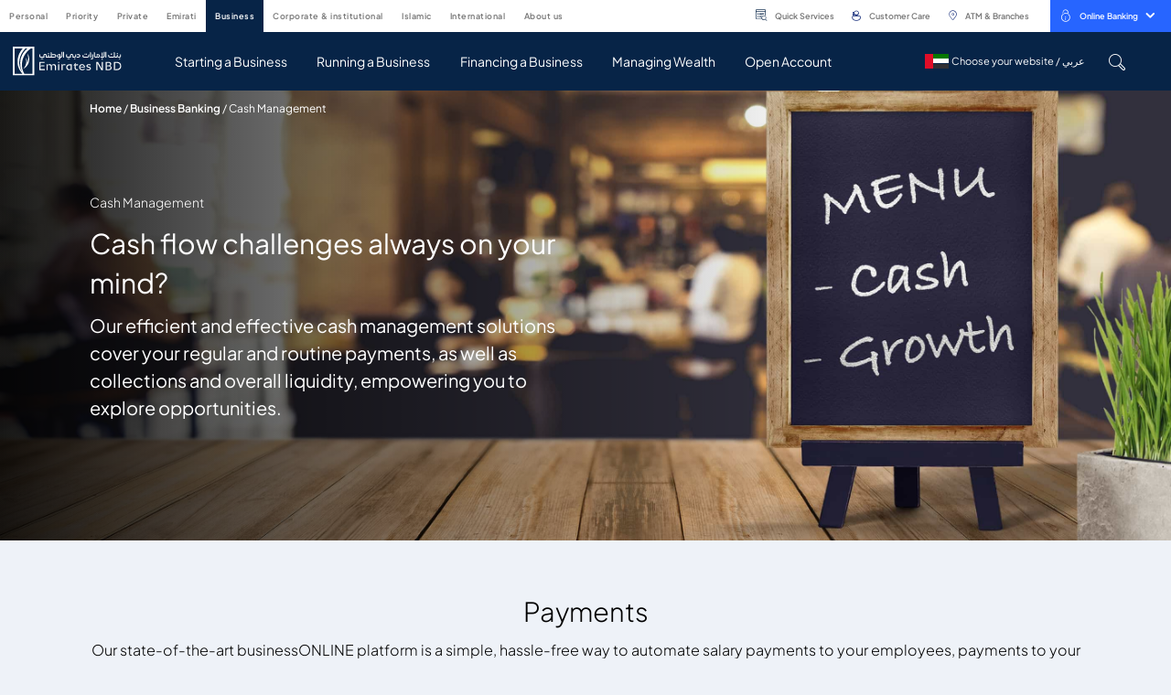

--- FILE ---
content_type: text/html; charset=utf-8
request_url: https://www.emiratesnbd.com/en/business-banking/cash-management
body_size: 138760
content:


<!DOCTYPE html>
<html lang="en" data-currency="" data-currencylabel="AED"
      dir="ltr" xmlns="http://www.w3.org/1999/xhtml">
<head>
            <script type="text/javascript" data-cmp-ab="1" src="https://cdn.consentmanager.net/delivery/autoblocking/d7452db5e20a4.js" data-cmp-host="c.delivery.consentmanager.net" data-cmp-cdn="cdn.consentmanager.net" data-cmp-codesrc="0"></script>
    <meta charset="utf-8">
    <meta name="viewport" content="width=device-width, initial-scale=1.0, maximum-scale=1.0, user-scalable=no">
    <meta http-equiv="Cache-Control" content="no-cache, no-store, must-revalidate" />
    <meta http-equiv="Pragma" content="no-cache" />
    <meta http-equiv="Expires" content="0" />
    <title>Cash Management Solutions - Optimize Business Finances | Emirates NBD</title>
    <meta name="description" content="Enhance your business financial efficiency with Emirates NBD Cash Management Solutions. Discover optimized cash flow, liquidity, and financial control tailored for your business needs." />
    <meta name="keywords" content="cash management, cash management solutions, business banking, optimized cash flow, liquidity solutions, business finance, corporate banking, automated salary payment, Emirates NBD, UAE" />
    <!--OG tags-->
    <meta property="og:url" content="https://www.emiratesnbd.com/en/business-banking/cash-management" />
    <meta property="og:title" content="Cash Management Solutions - Optimize Business Finances | Emirates NBD" />
    <meta property="og:description" content="Enhance your business financial efficiency with Emirates NBD Cash Management Solutions. Discover optimized cash flow, liquidity, and financial control tailored for your business needs." />
    <meta property="og:keywords" content="cash management, cash management solutions, business banking, optimized cash flow, liquidity solutions, business finance, corporate banking, automated salary payment, Emirates NBD, UAE" />
    <meta property="og:image" content="https://www.emiratesnbd.com/-/media/enbd/images/logos/emiratesnbd_touch-icon.png" />
    <meta property="og:site_name" content="Emirates NBD" />
    <meta property="og:type" content="website" />
    <!--twitter tags-->
    <meta name="twitter:title" content="Cash Management Solutions - Optimize Business Finances | Emirates NBD">
    <meta name="twitter:description" content="Enhance your business financial efficiency with Emirates NBD Cash Management Solutions. Discover optimized cash flow, liquidity, and financial control tailored for your business needs.">
    <meta name="twitter:keywords" content="cash management, cash management solutions, business banking, optimized cash flow, liquidity solutions, business finance, corporate banking, automated salary payment, Emirates NBD, UAE">
    <meta name="twitter:image" content="https://www.emiratesnbd.com/-/media/enbd/images/logos/emiratesnbd_touch-icon.png">
    <meta name="twitter:site" content="@EmiratesNBD_AE">
    <meta name="twitter:url" content="https://www.emiratesnbd.com/en/business-banking/cash-management">
    <meta name="twitter:creator" content="@EmiratesNBD_AE">

    <!--Multiple metatags-->
    <script>
document.addEventListener("DOMContentLoaded", function () {
 // Replace with your GTM container ID
 var GTM_ID = "GTM-57SLSDN";
 // Create the dataLayer
 window.dataLayer = window.dataLayer || [];
 window.dataLayer.push({
   'gtm.start': new Date().getTime(),
   event: 'gtm.js'
 });
 // Dynamically inject the GTM script
 var gtmScript = document.createElement("script");
 gtmScript.async = true;
 gtmScript.src = "https://www.googletagmanager.com/gtm.js?id=" + GTM_ID;
 document.head.appendChild(gtmScript);
});
</script><script>
  !function(e,a,n,t){
if (a) return;
var i=e.head;if(i){
var o=e.createElement("style");
 o.id="alloy-prehiding",o.innerText=n,i.appendChild(o),
setTimeout(function(){o.parentNode&&o.parentNode.removeChild(o)},t)}}
(document, document.location.href.indexOf("adobe_authoring_enabled") !== -1, "body { opacity: 0 !important }", 3000);
</script>
<script src="https://assets.adobedtm.com/f38911e57abc/9f6583850369/launch-a35afee18b44.min.js" async></script>

<script>
window.addEventListener('load',function(){
    $('a[href*="https://digital.emiratesnbd.com/claimaccount"]').each(function(index,element){
        var domHref=$(element).attr('href');
        var updatedQuery="";
        if(domHref.includes(location.hostname.slice(4))){
            
            updatedQuery=domHref.split("?").length>1?domHref+"&"+location.search.slice(1) : domHref+location.search;
            $(element).attr('href',updatedQuery).data('processed', true);
        }
    });

let query = location.search;
    if (query) {
        let utmParts = query.slice(1).split('&').filter(function(p) {
            let part = p.substr(0, 4);
            return ['utm_', 'etm_'].indexOf(part) > -1;
        });
    
        if (utmParts.length) {
            let utmString = utmParts.join('&');
    
            $('a').each(function() {
                let $self = $(this);

                if ($self.data('processed')) return;

                let href = $self.attr('href');
                if (href && !(href.substr(0, 1) === '#' || href.search('javascript') > -1)) {
                    let hrefParts = href.split('?'),
                        newHref = hrefParts[0] + '?' + utmString;

                    if (hrefParts.length === 2) {
                        let queryParts = hrefParts[1].split('#');
                        newHref += '&' + queryParts[0];
                    }

                    //let hashParts = href.split('#');
                    //if (hashParts.length === 2) newHref += '#' + hashParts[1];

                    $self.attr('href', newHref);
                }
            });
        }
    }
});
</script>
<script>
window.addEventListener('load',function(){

    
if($("#survey_listing").length > 0){
var surveyCount = $("#survey_listing .survey__item").length
var completed = $("#survey_listing .survey__item.completed").length
var isLastSurvey = surveyCount - completed == 1 ? true : false;
if (isLastSurvey) {
    var href = $("#survey_listing .survey__item.pending a").attr("href");
    href = href + "&finalsubmit=true";
    $("#survey_listing .survey__item.pending a").attr("href", href);
}
}
$(document).ready(function () {
    if ($(".survey__form").length > 0) {
        const queryString = window.location.search;
        const urlParams = new URLSearchParams(queryString);

        if (urlParams.has('finalsubmit')) {
            const paramValue = urlParams.get('finalsubmit');
            if (paramValue == "true") {
               $(".survey-form-success .message-block.text-center p").addClass("d-none");
                $(".survey-form-success .message-block.text-center h3").text($(".survey-msg").text());
            }
        }
    }
});
});
</script>        <!--Head Widget Settings-->

        <script>
            window.dataLayer = window.dataLayer || [];

            dataLayer.push({
                "pageCurrency": "",
                "pageLanguage": "en",
                "contentSegement": "Business Banking",
                "contentType": "Product and Services",
                "contentCategory": "Ways of Banking",
            });
        </script>
    <script>
        var pageData = {
            "web": {
            },
            "_emiratesnbd": {
                "userInfo": { "userLoginMethod": "", "userLoginStatus": "non logged in" },
                "pageInfo": {
                    "pageName": "ways-of-banking|cash-management",
                    "language": "en",
                    "previousPage": "",
                    "platform": "website",
                    "channel": "WEB",
                    "siteSection": "product-and-services",
                    "segment": "business-banking",
                    "category": "ways-of-banking",
                    "subCategory": "",
                    "pageType": "",
                    "productName": "cash-management"
                }
            }
        };
    </script>
        <script>
            var PageViewData = {
                "event": "pageView",
                "web": {
                    "webPageDetails": {
                        "name": "ways-of-banking|cash-management",
                        "pageLoadTime": {
                            "value": ""
                        },
                        "timeSpentOnPreviousPage": {
                            "value": ""
                        },
                        "pageViews": {
                            "value": 1
                        }
                    }
                },
                "_emiratesnbd": {
                    "userInfo": { "userLoginMethod": "", "userLoginStatus": "non logged in" },
                    "pageInfo": {
                        "pageName": "ways-of-banking|cash-management",
                        "language": "en",
                        "previousPage": "",
                        "platform": "website",
                        "channel": "WEB",
                        "siteSection": "product-and-services",
                        "segment": "business-banking",
                        "category": "ways-of-banking",
                        "subCategory": "",
                        "pageType": "",
                        "productName": "cash-management"
                    }
                }
            };
            var TrackAdobe = 1;
        </script>
    
    <script type="application/ld+json">
        {
        "@context": "https://schema.org/",
        "@type": "WebPage",
        "breadcrumb": "Home/Business Banking/Cash Management",
        "name": "Cash Management Solutions - Optimize Business Finances | Emirates NBD",
        "author": "Emirates NBD",
        "headline": "Cash Management Solutions - Optimize Business Finances | Emirates NBD",
        "description": "Enhance your business financial efficiency with Emirates NBD Cash Management Solutions. Discover optimized cash flow, liquidity, and financial control tailored for your business needs.",
        "keywords": "cash management, cash management solutions, business banking, optimized cash flow, liquidity solutions, business finance, corporate banking, automated salary payment, Emirates NBD, UAE"
        }
    </script>


        <link rel="icon" type="image/png" href="/-/media/enbd/images/logos/favicon.png">
    <!--Apple touch icon-->
        <link rel="apple-touch-icon" type="image/png" href="/-/media/enbd/images/logos/favicon.png">
                <link rel="alternate" hreflang="en" href="https://www.emiratesnbd.com/en/business-banking/cash-management" />
            <link rel="alternate" hreflang="ar" href="https://www.emiratesnbd.com/ar/business-banking/cash-management" />
    <!-- http equiv meta -- Not recommended by W3c -->
            <meta http-equiv="content-language" content="en" />
    <!--Canonical Url-->
    <link rel="canonical" href="https://www.emiratesnbd.com/en/business-banking/cash-management" />
    
    
    <!-- google fonts -->
    <link rel="preload" href="https://fonts.googleapis.com/css2?family=Open+Sans:ital,wght@0,300;0,400;0,600;0,700;0,800;1,300;1,400;1,600;1,700;1,800&display=swap" as="style" onload="this.onload=null;this.rel='stylesheet'">
    <noscript><link rel="stylesheet" href="https://fonts.googleapis.com/css2?family=Open+Sans:ital,wght@0,300;0,400;0,600;0,700;0,800;1,300;1,400;1,600;1,700;1,800&display=swap"></noscript>
<link href="/bundles/enbd/br/minifiedcss.css?v=W4ZTHUn0onLzcphNWCVLU17dpjVea1JOApPm31Vk_qE1" rel="stylesheet"/>

    
</head>
<body  data-cmpEnabled="True">

<!-- Google Tag Manager (noscript) -->
<noscript><iframe src="https://www.googletagmanager.com/ns.html?id= GTM-57SLSDN"
height="0" width="0" style="display:none;visibility:hidden"></iframe></noscript>
<!-- End Google Tag Manager (noscript) -->


<script>
   const params = new URLSearchParams(window.location.search);

   if (params.get('webview') !== 'webview') {
      (function(d){var s = d.createElement("script");s.setAttribute("data-account", "J5iSAFpjR7");s.setAttribute("src", "https://cdn.userway.org/widget.js");(d.body || d.head).appendChild(s);})(document)
   }
</script>

<noscript>Please ensure Javascript is enabled for purposes of <a href="https://userway.org">website accessibility</a></noscript>

<style>

/* new */
.cardlist .cardlist_selection .cardlist__header .cardlist-filter-slider .irs .irs-line { background-color: #fff; } .cardlist .cardlist_selection .cardlist__header ~ .cardlist__main { padding-top: 0; } .card--action-hover:hover .card__icon-picture img {filter: none !important;} .swiper-slide .link--bordered { margin-bottom:0.0625rem;} @media (min-width: 1200px) {     html[dir=rtl] .topbar-nav__menu>li>a { padding: .75rem 0.3rem !important; } }

</style>
    <!-- /.site-header -->
    
<!-- header -->

    <!--
           TODO: Search box,Notification Center,Mobile bottom menu
        -->
        <header id="site_header" class="site-header" data-defaultlogolink="/en" data-currentsegment="ab28e343-df53-4140-ae7e-dc8e323bb677"   data-segmentcookietracking="4300000"  >
                <div class="topbar container container-lg px-0">

                        <div class="topbar__left">
                            <nav class="topbar-nav">
                                <!--TODO: Need to check below option-->
                                <a title="Personal" href="javascript:void(0);" class="topbar-nav__toggle" aria-label="toggle-bar">
                                    <div class="topbar-nav__toggle-bar"></div>
                                    Personal
                                </a>
                                <ul class="topbar-nav__menu top-menu">
                                        <li class=" menu-nav-segment-js " data-navsegmentid="144611a4-25ef-46d7-9de6-f5b5514853d8">

<a href="/en" data-ctatext="personal" data-ctalink="https://www.emiratesnbd.com/en" data-ctaregion="Top Nav" data-ctacategory="Navigation" title="PERSONAL" data-event="ctaClick" data-segmentid="144611a4-25ef-46d7-9de6-f5b5514853d8" class="main-nav-segment" data-segmentquery="psb" data-ctatype="link" >PERSONAL                                                <!--TODO: need to add enclosed tag-->
                                                <span>Salaried individuals looking for everyday banking solutions such as Current Account, Credit Cards & Loans</span>
</a>                                        </li>
                                        <li class=" menu-nav-segment-js " data-navsegmentid="9f58d33a-5a28-4286-a55d-42af93aecee9">

<a href="/en/priority-banking" data-ctatext="priority" data-ctalink="https://www.emiratesnbd.com/en/priority-banking" data-ctaregion="Top Nav" data-ctacategory="Navigation" title="PRIORITY" data-event="ctaClick" data-segmentid="9f58d33a-5a28-4286-a55d-42af93aecee9" class="main-nav-segment" data-segmentquery="prb" data-ctatype="link" >PRIORITY                                                <!--TODO: need to add enclosed tag-->
                                                <span>Salaried individuals looking for everyday banking solutions such as Current Account, Credit Cards & Loans</span>
</a>                                        </li>
                                        <li class=" menu-nav-segment-js " data-navsegmentid="2635dd2f-09f9-4125-8bc1-a9b7049ec27c">

<a href="/en/private-banking" data-ctatext="private" data-ctalink="https://www.emiratesnbd.com/en/private-banking" data-ctaregion="Top Nav" data-ctacategory="Navigation" title="PRIVATE" data-event="ctaClick" data-segmentid="2635dd2f-09f9-4125-8bc1-a9b7049ec27c" class="main-nav-segment" data-segmentquery="pb" data-ctatype="link" >PRIVATE                                                <!--TODO: need to add enclosed tag-->
                                                <span>Investment and other financial services primarily for high-net-worth individuals.</span>
</a>                                        </li>
                                        <li class=" menu-nav-segment-js " data-navsegmentid="022c4ddc-3b01-4afc-be0a-3eebd03c6dd8">

<a href="/en/emirati" data-ctatext="emirati" data-ctalink="https://www.emiratesnbd.com/en/emirati" data-ctaregion="Top Nav" data-ctacategory="Navigation" title="EMIRATI" data-event="ctaClick" data-segmentid="022c4ddc-3b01-4afc-be0a-3eebd03c6dd8" class="main-nav-segment" data-segmentquery="" data-ctatype="link" >EMIRATI                                                <!--TODO: need to add enclosed tag-->
                                                <span></span>
</a>                                        </li>
                                        <li class=" menu-nav-segment-js " data-navsegmentid="ab28e343-df53-4140-ae7e-dc8e323bb677">

<a href="/en/business-banking" data-ctatext="business" data-ctalink="https://www.emiratesnbd.com/en/business-banking" data-ctaregion="Top Nav" data-ctacategory="Navigation" title="BUSINESS" data-event="ctaClick" data-segmentid="ab28e343-df53-4140-ae7e-dc8e323bb677" class="main-nav-segment" data-segmentquery="bb" data-ctatype="link" >BUSINESS                                                <!--TODO: need to add enclosed tag-->
                                                <span>Businesses, SMEs or Self-employed. Banking solutions for all your business needs</span>
</a>                                        </li>
                                        <li class=" menu-nav-segment-js " data-navsegmentid="760fad1f-9103-444c-8016-cb31d228612a">

<a href="/en/corporate-and-institutional-banking" data-ctatext="corporate & institutional" data-ctalink="https://www.emiratesnbd.com/en/corporate-and-institutional-banking" data-ctaregion="Top Nav" data-ctacategory="Navigation" title="CORPORATE & INSTITUTIONAL" data-event="ctaClick" data-segmentid="760fad1f-9103-444c-8016-cb31d228612a" class="main-nav-segment" data-segmentquery="cib" data-ctatype="link" >CORPORATE & INSTITUTIONAL                                                <!--TODO: need to add enclosed tag-->
                                                <span>Salaried individuals looking for everyday banking solutions such as Current Account, Credit Cards & Loans</span>
</a>                                        </li>
                                        <li class=" menu-nav-segment-js " data-navsegmentid="5d1bc55c-603b-453a-b07a-f466cccd1690">

<a href="/en/islamic-banking" data-ctatext="islamic" data-ctalink="https://www.emiratesnbd.com/en/islamic-banking" data-ctaregion="Top Nav" data-ctacategory="Navigation" title="ISLAMIC" data-event="ctaClick" data-segmentid="5d1bc55c-603b-453a-b07a-f466cccd1690" class="main-nav-segment" data-segmentquery="islamic" data-ctatype="link" >ISLAMIC                                                <!--TODO: need to add enclosed tag-->
                                                <span>Investment and other financial services primarily for high-net-worth individuals.</span>
</a>                                        </li>
                                        <li class=" menu-nav-segment-js " data-navsegmentid="c6f2c1c4-6a05-4acb-b91e-dd94801a479f">

<a href="/en/international" data-ctatext="international" data-ctalink="https://www.emiratesnbd.com/en/international" data-ctaregion="Top Nav" data-ctacategory="Navigation" title="INTERNATIONAL" data-event="ctaClick" data-segmentid="c6f2c1c4-6a05-4acb-b91e-dd94801a479f" class="main-nav-segment" data-segmentquery="" data-ctatype="link" >INTERNATIONAL                                                <!--TODO: need to add enclosed tag-->
                                                <span></span>
</a>                                        </li>
                                        <li class=" menu-nav-segment-js " data-navsegmentid="b7d34f6a-5459-45b3-a6f0-3619a9156fbd">

<a href="/en/about-emirates-nbd" data-ctatext="about us" data-ctalink="https://www.emiratesnbd.com/en/about-emirates-nbd" data-ctaregion="Top Nav" data-ctacategory="Navigation" title="ABOUT US" data-event="ctaClick" data-segmentid="b7d34f6a-5459-45b3-a6f0-3619a9156fbd" class="main-nav-segment" data-segmentquery="about" data-ctatype="link" >ABOUT US                                                <!--TODO: need to add enclosed tag-->
                                                <span></span>
</a>                                        </li>
                                    <!--Group Website Link-->
                                        <li class="navbar__desktop-only">

<a href="" data-ctatext="" data-ctalink="" data-ctaregion="Top Nav" rel="noopener noreferrer" data-ctatype="link" data-ctaCategory="Group Website,Navigation" data-event="ctaClick" title="Header Settings" target="_blank" ></a>                                        </li>
                                </ul>
                                <!-- /.topbar-menu -->
                            </nav>
                            <!-- /.topbar-menu-wrapper -->
                        </div>
                        <!-- /.topbar__left -->

                    <div class="topbar__right">

<a href="/en/self-service" data-ctatext="quick services" data-ctalink="https://www.emiratesnbd.com/en/self-service" data-ctaregion="Top Nav" data-ctacategory="Navigation" data-event="ctaClick" class="topbar__link" data-ctatype="link" >                                        <i class="icomoon icon-search-property text-primary"></i>
Quick Services</a><a href="/en/help-and-support" data-ctatext="customer care" data-ctalink="https://www.emiratesnbd.com/en/help-and-support" data-ctaregion="Top Nav" data-ctacategory="Navigation" data-event="ctaClick" class="topbar__link" data-ctatype="link" >                                        <i class="icomoon icon-support-outline text-primary"></i>
Customer Care</a><a href="/en/branches-and-atms" data-ctatext="atm & branches" data-ctalink="https://www.emiratesnbd.com/en/branches-and-atms" data-ctaregion="Top Nav" data-ctacategory="Navigation" data-event="ctaClick" title="Branches &amp; ATMs" class="topbar__link" data-ctatype="link" >                                        <i class="icomoon icon-location-outline text-primary"></i>
ATM & Branches</a>
                        <!-- online banking dropdown -->
                            <div id="online_banking_dropdown" class="menu-online-banking bg-secondary ml-xl-3 ml-2">
                                        <a title="Online Banking"
                                           href="https://online.emiratesnbd.com" class="topbar__item" data-toggle="dropdown" aria-haspopup="true"
                                           aria-expanded="false" aria-label="toggle-bar" data-event="ctaClick" data-ctacategory="Navigation"
                                           data-ctatext="online banking"
                                           data-ctaregion="Top Nav" data-ctalink="https://online.emiratesnbd.com" data-ctatype="button">
                                                <i class="icomoon icon-lock-outline mr-2 fs-16"></i>
                                            Online Banking
                                            <i class="icomoon icon-chevron-down ml-2"></i>
                                        </a>
                                        <div class="dropdown-menu dropdown-menu-right">
                                            <ul class="dropdown-menu__list">
                                                        <li>
<a href="https://online.emiratesnbd.com" data-ctatext="enbd x online banking" data-ctalink="https://online.emiratesnbd.com" data-ctaregion="Top Nav" rel="noopener noreferrer" data-ctacategory="Navigation" data-event="ctaClick" title="fb5ee42c109b4ee7ab02137890653169" data-ctatype="link" target="_blank" >                                                                <picture class="dropdown-menu__icon-img">
                                                                    <img src="" alt="ENBD X Online Banking" data-src="/-/media/enbd/icons/common/enbd-icon.svg?la=en&amp;hash=EDD54CE0ED049A99E8B646D06EE3F19C" class="lazy-image">
                                                                </picture>
                                                                <span>ENBD X Online Banking </span>
</a>                                                        </li>
                                                        <li>
<a href="https://businessonline.emiratesnbd.com/" data-ctatext="businessonline" data-ctalink="https://businessonline.emiratesnbd.com/" data-ctaregion="Top Nav" rel="noopener noreferrer" data-ctacategory="Navigation" data-event="ctaClick" title="bcc0483a24424cc2a133d88688b73fb0" data-ctatype="link" target="_blank" >                                                                <picture class="dropdown-menu__icon-img">
                                                                    <img src="" alt="businessONLINE" data-src="/-/media/enbd/images/header/icons/icon-business-online.svg?la=en&amp;hash=59AF9525E32F0CE7BEF4DDE22631015A" class="lazy-image">
                                                                </picture>
                                                                <span>businessONLINE</span>
</a>                                                        </li>
                                                        <li>
<a href="https://signonline.emiratesnbd.com/" data-ctatext="signonline" data-ctalink="https://signonline.emiratesnbd.com/" data-ctaregion="Top Nav" rel="noopener noreferrer" data-ctacategory="Navigation" data-event="ctaClick" title="fde0ad9ec6b74b0399445c8456519762" data-ctatype="link" target="_blank" >                                                                <picture class="dropdown-menu__icon-img">
                                                                    <img src="" alt="signONLINE" data-src="/-/media/enbd/icons/common/signonline.svg?la=en&amp;hash=97FE8FA2EDB59BC9B57BB6A515DA3936" class="lazy-image">
                                                                </picture>
                                                                <span>signONLINE</span>
</a>                                                        </li>
                                                        <li>
<a href="http://www.emiratesnbdsecurities.com/en-sec/" data-ctatext="brokerage" data-ctalink="http://www.emiratesnbdsecurities.com/en-sec/" data-ctaregion="Top Nav" rel="noopener noreferrer" data-ctacategory="Navigation" data-event="ctaClick" title="481ff8db5ffa4c878f7be7cff93e0061" data-ctatype="link" target="_blank" >                                                                <picture class="dropdown-menu__icon-img">
                                                                    <img src="" alt="Brokerage" data-src="/-/media/enbd/images/header/icons/icon-brokerage.svg?la=en&amp;hash=3B3BEB3F2DDE8A1860FABF7BABD33DB0" class="lazy-image">
                                                                </picture>
                                                                <span>Brokerage</span>
</a>                                                        </li>
                                            </ul>
                                        </div>
                                <!-- /.dropdown-menu -->
                            </div>
                        <!-- /.menu-online-banking -->

                    </div>
                    <!-- /.topbar__right -->

                </div>
                <!-- /.topbar -->
            <div class="navbar">
                <div class="container container-lg">
                    <div class="navbar__inner">
<a href="/en" data-ctatext="Logo" data-ctalink="https://www.emiratesnbd.com/en" data-ctaregion="Main Nav" data-ctacategory="Navigation" data-event="ctaClick" title="Emirates NBD" id="logo-js" class="navbar__brand " data-ctatype="link" ><img src="/-/media/enbd/images/logos/horizontal_logo.svg?la=en&amp;hash=A33654369475CF9B1FA76FEB570F9B9D" alt="Emirates NBD" />                                <span class="d-none">logo image</span>
</a>                        <!-- /.navbar__brand -->

                        <div class="navbar__content">

                            <div class="navbar__mobile-only mobile-hamburger-parent mr-4 mr-sm-4">
                                
                                <span class="mobile-hamburger">
                                    <span class="sr-only">Mobile menu</span>
                                </span>
                            </div>
                                <a title="" href="/ar/business-banking/cash-management" class="d-block d-xl-none">عربي</a>
                            <!-- main menu -->
                            <nav class="main-menu-wrapper">
                                        <ul class="main-menu main-subnav-segment d-none" data-subnavsegmentid="144611a4-25ef-46d7-9de6-f5b5514853d8">
                                                <li>
                                                    <a title="Accounts" href="     /en/accounts"
                                                         data-target="Accounts"                                                         data-ctatext="accounts"
                                                       data-event="ctaClick" data-ctacategory="Navigation"
                                                       data-ctaregion="Main Nav" data-ctalink="https://www.emiratesnbd.com/en/accounts" data-ctatype="link"
                                                       aria-label="navigation-menu" data-segmentid="144611a4-25ef-46d7-9de6-f5b5514853d8">
                                                        Accounts
                                                    </a>
                                                </li>
                                                <li>
                                                    <a title="Cards" href="     /en/cards/credit-cards"
                                                         data-target="Cards"                                                         data-ctatext="cards"
                                                       data-event="ctaClick" data-ctacategory="Navigation"
                                                       data-ctaregion="Main Nav" data-ctalink="https://www.emiratesnbd.com/en/cards/credit-cards" data-ctatype="link"
                                                       aria-label="navigation-menu" data-segmentid="144611a4-25ef-46d7-9de6-f5b5514853d8">
                                                        Cards
                                                    </a>
                                                </li>
                                                <li>
                                                    <a title="Loans" href="     /en/loans"
                                                         data-target="Loans"                                                         data-ctatext="loans"
                                                       data-event="ctaClick" data-ctacategory="Navigation"
                                                       data-ctaregion="Main Nav" data-ctalink="https://www.emiratesnbd.com/en/loans" data-ctatype="link"
                                                       aria-label="navigation-menu" data-segmentid="144611a4-25ef-46d7-9de6-f5b5514853d8">
                                                        Loans
                                                    </a>
                                                </li>
                                                <li>
                                                    <a title="Foreign Exchange" href="     /en/foreign-exchange"
                                                         data-target="Foreign Exchange"                                                         data-ctatext="foreign exchange"
                                                       data-event="ctaClick" data-ctacategory="Navigation"
                                                       data-ctaregion="Main Nav" data-ctalink="https://www.emiratesnbd.com/en/foreign-exchange" data-ctatype="link"
                                                       aria-label="navigation-menu" data-segmentid="144611a4-25ef-46d7-9de6-f5b5514853d8">
                                                        Foreign Exchange
                                                    </a>
                                                </li>
                                                <li>
                                                    <a title="Wealth &amp; Insurance" href="     /en/wealth"
                                                         data-target="Wealth and Insurance"                                                         data-ctatext="wealth &amp; insurance"
                                                       data-event="ctaClick" data-ctacategory="Navigation"
                                                       data-ctaregion="Main Nav" data-ctalink="https://www.emiratesnbd.com/en/wealth" data-ctatype="link"
                                                       aria-label="navigation-menu" data-segmentid="144611a4-25ef-46d7-9de6-f5b5514853d8">
                                                        Wealth & Insurance
                                                    </a>
                                                </li>
                                                <li>
                                                    <a title="Ways of Banking" href="     /en/ways-of-banking"
                                                         data-target="Ways of Banking"                                                         data-ctatext="ways of banking"
                                                       data-event="ctaClick" data-ctacategory="Navigation"
                                                       data-ctaregion="Main Nav" data-ctalink="https://www.emiratesnbd.com/en/ways-of-banking" data-ctatype="link"
                                                       aria-label="navigation-menu" data-segmentid="144611a4-25ef-46d7-9de6-f5b5514853d8">
                                                        Ways of Banking
                                                    </a>
                                                </li>
                                            
                                        </ul>
                                        <ul class="main-menu main-subnav-segment d-none" data-subnavsegmentid="9f58d33a-5a28-4286-a55d-42af93aecee9">
                                                <li>
                                                    <a title="New to Priority" href="     /en/priority-banking/about-priority"
                                                         data-target="New to Priority"                                                         data-ctatext="new to priority"
                                                       data-event="ctaClick" data-ctacategory="Navigation"
                                                       data-ctaregion="Main Nav" data-ctalink="https://www.emiratesnbd.com/en/priority-banking/about-priority" data-ctatype="link"
                                                       aria-label="navigation-menu" data-segmentid="9f58d33a-5a28-4286-a55d-42af93aecee9">
                                                        New to Priority
                                                    </a>
                                                </li>
                                                <li>
                                                    <a title="Signature by Priority Banking" href="     /en/priority-banking/our-solutions/packages/signature"
                                                         data-target="Signature by Priority Banking"                                                         data-ctatext="signature by priority banking"
                                                       data-event="ctaClick" data-ctacategory="Navigation"
                                                       data-ctaregion="Main Nav" data-ctalink="https://www.emiratesnbd.com/en/priority-banking/our-solutions/packages/signature" data-ctatype="link"
                                                       aria-label="navigation-menu" data-segmentid="9f58d33a-5a28-4286-a55d-42af93aecee9">
                                                        Signature by Priority Banking
                                                    </a>
                                                </li>
                                                <li>
                                                    <a title="Banking Solutions" href="     /en/priority-banking/our-solutions"
                                                         data-target="Banking Solutions"                                                         data-ctatext="banking solutions"
                                                       data-event="ctaClick" data-ctacategory="Navigation"
                                                       data-ctaregion="Main Nav" data-ctalink="https://www.emiratesnbd.com/en/priority-banking/our-solutions" data-ctatype="link"
                                                       aria-label="navigation-menu" data-segmentid="9f58d33a-5a28-4286-a55d-42af93aecee9">
                                                        Banking Solutions
                                                    </a>
                                                </li>
                                                <li>
                                                    <a title="Wealth &amp; Insurance" href="     /en/priority-banking/wealth-management-solutions"
                                                         data-target="Wealth Insurance"                                                         data-ctatext="wealth &amp; insurance"
                                                       data-event="ctaClick" data-ctacategory="Navigation"
                                                       data-ctaregion="Main Nav" data-ctalink="https://www.emiratesnbd.com/en/priority-banking/wealth-management-solutions" data-ctatype="link"
                                                       aria-label="navigation-menu" data-segmentid="9f58d33a-5a28-4286-a55d-42af93aecee9">
                                                        Wealth & Insurance
                                                    </a>
                                                </li>
                                                <li>
                                                    <a title="CIO Corner" href="     /en/cio-corner"
                                                         data-target="CIO"                                                         data-ctatext="cio corner"
                                                       data-event="ctaClick" data-ctacategory="Navigation"
                                                       data-ctaregion="Main Nav" data-ctalink="https://www.emiratesnbd.com/en/cio-corner" data-ctatype="link"
                                                       aria-label="navigation-menu" data-segmentid="9f58d33a-5a28-4286-a55d-42af93aecee9">
                                                        CIO Corner
                                                    </a>
                                                </li>
                                            
                                        </ul>
                                        <ul class="main-menu main-subnav-segment d-none" data-subnavsegmentid="2635dd2f-09f9-4125-8bc1-a9b7049ec27c">
                                                <li>
                                                    <a title="Believe in Your Next" href="     /en/private-banking/believe-in-your-next"
                                                         data-target="Inspiring Whats Next"                                                         data-ctatext="believe in your next"
                                                       data-event="ctaClick" data-ctacategory="Navigation"
                                                       data-ctaregion="Main Nav" data-ctalink="https://www.emiratesnbd.com/en/private-banking/believe-in-your-next" data-ctatype="link"
                                                       aria-label="navigation-menu" data-segmentid="2635dd2f-09f9-4125-8bc1-a9b7049ec27c">
                                                        Believe in Your Next
                                                    </a>
                                                </li>
                                                <li>
                                                    <a title="Solutions" href="     /en/private-banking/believe-in-your-next"
                                                         data-target="Solutions"                                                         data-ctatext="solutions"
                                                       data-event="ctaClick" data-ctacategory="Navigation"
                                                       data-ctaregion="Main Nav" data-ctalink="https://www.emiratesnbd.com/en/private-banking/believe-in-your-next" data-ctatype="link"
                                                       aria-label="navigation-menu" data-segmentid="2635dd2f-09f9-4125-8bc1-a9b7049ec27c">
                                                        Solutions
                                                    </a>
                                                </li>
                                                <li>
                                                    <a title="Products &amp; Services" href="     /en/private-banking"
                                                         data-target="Products"                                                         data-ctatext="products &amp; services"
                                                       data-event="ctaClick" data-ctacategory="Navigation"
                                                       data-ctaregion="Main Nav" data-ctalink="https://www.emiratesnbd.com/en/private-banking" data-ctatype="link"
                                                       aria-label="navigation-menu" data-segmentid="2635dd2f-09f9-4125-8bc1-a9b7049ec27c">
                                                        Products & Services
                                                    </a>
                                                </li>
                                                <li>
                                                    <a title="CIO Corner" href="     /en/cio-corner"
                                                         data-target="CIO Corner"                                                         data-ctatext="cio corner"
                                                       data-event="ctaClick" data-ctacategory="Navigation"
                                                       data-ctaregion="Main Nav" data-ctalink="https://www.emiratesnbd.com/en/cio-corner" data-ctatype="link"
                                                       aria-label="navigation-menu" data-segmentid="2635dd2f-09f9-4125-8bc1-a9b7049ec27c">
                                                        CIO Corner
                                                    </a>
                                                </li>
                                                <li>
                                                    <a title="Ways of Banking" href="     /en/private-banking/believe-in-your-next#ways-of-banking"
                                                         data-target="Ways of Banking Private"                                                         data-ctatext="ways of banking"
                                                       data-event="ctaClick" data-ctacategory="Navigation"
                                                       data-ctaregion="Main Nav" data-ctalink="https://www.emiratesnbd.com/en/private-banking/believe-in-your-next" data-ctatype="link"
                                                       aria-label="navigation-menu" data-segmentid="2635dd2f-09f9-4125-8bc1-a9b7049ec27c">
                                                        Ways of Banking
                                                    </a>
                                                </li>
                                                <li>
                                                    <a title="Contact Us" href="     /en/campaigns/private-banking-contact-us"
                                                         data-target="Contact Us"                                                         data-ctatext="contact us"
                                                       data-event="ctaClick" data-ctacategory="Navigation"
                                                       data-ctaregion="Main Nav" data-ctalink="https://www.emiratesnbd.com/en/campaigns/private-banking-contact-us" data-ctatype="link"
                                                       aria-label="navigation-menu" data-segmentid="2635dd2f-09f9-4125-8bc1-a9b7049ec27c">
                                                        Contact Us
                                                    </a>
                                                </li>
                                            
                                        </ul>
                                        <ul class="main-menu main-subnav-segment d-none" data-subnavsegmentid="022c4ddc-3b01-4afc-be0a-3eebd03c6dd8">
                                                <li>
                                                    <a title="Emirati package" href="     /en/emirati"
                                                         data-target="Emirati package"                                                         data-ctatext="emirati package"
                                                       data-event="ctaClick" data-ctacategory="Navigation"
                                                       data-ctaregion="Main Nav" data-ctalink="https://www.emiratesnbd.com/en/emirati" data-ctatype="link"
                                                       aria-label="navigation-menu" data-segmentid="022c4ddc-3b01-4afc-be0a-3eebd03c6dd8">
                                                        Emirati package
                                                    </a>
                                                </li>
                                                <li>
                                                    <a title="Emirati Business Package" href="     /en/emirati/emirati-business-package"
                                                                                                              data-ctatext="emirati business package"
                                                       data-event="ctaClick" data-ctacategory="Navigation"
                                                       data-ctaregion="Main Nav" data-ctalink="https://www.emiratesnbd.com/en/emirati/emirati-business-package" data-ctatype="link"
                                                       aria-label="navigation-menu" data-segmentid="022c4ddc-3b01-4afc-be0a-3eebd03c6dd8">
                                                        Emirati Business Package
                                                    </a>
                                                </li>
                                                <li>
                                                    <a title="Tistahal Program" href="     /en/cards/debit-cards/emirati-visa-signature-debit-card/emirati-visa-offers"
                                                                                                              data-ctatext="tistahal program"
                                                       data-event="ctaClick" data-ctacategory="Navigation"
                                                       data-ctaregion="Main Nav" data-ctalink="https://www.emiratesnbd.com/en/cards/debit-cards/emirati-visa-signature-debit-card/emirati-visa-offers" data-ctatype="link"
                                                       aria-label="navigation-menu" data-segmentid="022c4ddc-3b01-4afc-be0a-3eebd03c6dd8">
                                                        Tistahal Program
                                                    </a>
                                                </li>
                                            
                                        </ul>
                                        <ul class="main-menu main-subnav-segment d-none" data-subnavsegmentid="ab28e343-df53-4140-ae7e-dc8e323bb677">
                                                <li>
                                                    <a title="Starting a Business" href="     /en/business-banking"
                                                         data-target="Starting your business"                                                         data-ctatext="starting a business"
                                                       data-event="ctaClick" data-ctacategory="Navigation"
                                                       data-ctaregion="Main Nav" data-ctalink="https://www.emiratesnbd.com/en/business-banking" data-ctatype="link"
                                                       aria-label="navigation-menu" data-segmentid="ab28e343-df53-4140-ae7e-dc8e323bb677">
                                                        Starting a Business
                                                    </a>
                                                </li>
                                                <li>
                                                    <a title="Running a Business" href="     /en/business-banking#running-business"
                                                         data-target="Running a Business"                                                         data-ctatext="running a business"
                                                       data-event="ctaClick" data-ctacategory="Navigation"
                                                       data-ctaregion="Main Nav" data-ctalink="https://www.emiratesnbd.com/en/business-banking" data-ctatype="link"
                                                       aria-label="navigation-menu" data-segmentid="ab28e343-df53-4140-ae7e-dc8e323bb677">
                                                        Running a Business
                                                    </a>
                                                </li>
                                                <li>
                                                    <a title="Financing a Business" href="     /en/business-banking#financing-business"
                                                         data-target="Financing a Business"                                                         data-ctatext="financing a business"
                                                       data-event="ctaClick" data-ctacategory="Navigation"
                                                       data-ctaregion="Main Nav" data-ctalink="https://www.emiratesnbd.com/en/business-banking" data-ctatype="link"
                                                       aria-label="navigation-menu" data-segmentid="ab28e343-df53-4140-ae7e-dc8e323bb677">
                                                        Financing a Business
                                                    </a>
                                                </li>
                                                <li>
                                                    <a title="Managing Wealth" href="     javascript:void(0);"
                                                         data-target="Wealth Management"                                                         data-ctatext="managing wealth"
                                                       data-event="ctaClick" data-ctacategory="Navigation"
                                                       data-ctaregion="Main Nav" data-ctalink="" data-ctatype="link"
                                                       aria-label="navigation-menu" data-segmentid="ab28e343-df53-4140-ae7e-dc8e323bb677">
                                                        Managing Wealth
                                                    </a>
                                                </li>
                                                <li>
                                                    <a title="Open Account" href="     javascript:void(0);"
                                                         data-target="Open Account"                                                         data-ctatext="open account"
                                                       data-event="ctaClick" data-ctacategory="Navigation"
                                                       data-ctaregion="Main Nav" data-ctalink="" data-ctatype="link"
                                                       aria-label="navigation-menu" data-segmentid="ab28e343-df53-4140-ae7e-dc8e323bb677">
                                                        Open Account
                                                    </a>
                                                </li>
                                            
                                        </ul>
                                        <ul class="main-menu main-subnav-segment d-none" data-subnavsegmentid="760fad1f-9103-444c-8016-cb31d228612a">
                                                <li>
                                                    <a title="Products &amp; Services" href="     /en/corporate-and-institutional-banking"
                                                         data-target="Products and Services"                                                         data-ctatext="products &amp; services"
                                                       data-event="ctaClick" data-ctacategory="Navigation"
                                                       data-ctaregion="Main Nav" data-ctalink="https://www.emiratesnbd.com/en/corporate-and-institutional-banking" data-ctatype="link"
                                                       aria-label="navigation-menu" data-segmentid="760fad1f-9103-444c-8016-cb31d228612a">
                                                        Products & Services
                                                    </a>
                                                </li>
                                                <li>
                                                    <a title="Digital Solutions" href="     /en/corporate-and-institutional-banking/transaction-banking/digital-solution"
                                                         data-target="Digital Solutions"                                                         data-ctatext="digital solutions"
                                                       data-event="ctaClick" data-ctacategory="Navigation"
                                                       data-ctaregion="Main Nav" data-ctalink="https://www.emiratesnbd.com/en/corporate-and-institutional-banking/transaction-banking/digital-solution" data-ctatype="link"
                                                       aria-label="navigation-menu" data-segmentid="760fad1f-9103-444c-8016-cb31d228612a">
                                                        Digital Solutions
                                                    </a>
                                                </li>
                                            
                                        </ul>
                                        <ul class="main-menu main-subnav-segment d-none" data-subnavsegmentid="5d1bc55c-603b-453a-b07a-f466cccd1690">
                                                <li>
                                                    <a title="Products &amp; Services" href="     /en/islamic-banking"
                                                         data-target="Products Services"                                                         data-ctatext="products &amp; services"
                                                       data-event="ctaClick" data-ctacategory="Navigation"
                                                       data-ctaregion="Main Nav" data-ctalink="https://www.emiratesnbd.com/en/islamic-banking" data-ctatype="link"
                                                       aria-label="navigation-menu" data-segmentid="5d1bc55c-603b-453a-b07a-f466cccd1690">
                                                        Products & Services
                                                    </a>
                                                </li>
                                            
                                        </ul>
                                        <ul class="main-menu main-subnav-segment d-none" data-subnavsegmentid="c6f2c1c4-6a05-4acb-b91e-dd94801a479f">
                                                <li>
                                                    <a title="Retail Banking and Wealth Management" href="     /en/international/retail-banking-and-wealth-management"
                                                                                                              data-ctatext="retail banking and wealth management"
                                                       data-event="ctaClick" data-ctacategory="Navigation"
                                                       data-ctaregion="Main Nav" data-ctalink="https://www.emiratesnbd.com/en/international/retail-banking-and-wealth-management" data-ctatype="link"
                                                       aria-label="navigation-menu" data-segmentid="c6f2c1c4-6a05-4acb-b91e-dd94801a479f">
                                                        Retail Banking and Wealth Management
                                                    </a>
                                                </li>
                                                <li>
                                                    <a title="Wholesale Banking" href="     /en/international/wholesale-banking"
                                                                                                              data-ctatext="wholesale banking"
                                                       data-event="ctaClick" data-ctacategory="Navigation"
                                                       data-ctaregion="Main Nav" data-ctalink="https://www.emiratesnbd.com/en/international/wholesale-banking" data-ctatype="link"
                                                       aria-label="navigation-menu" data-segmentid="c6f2c1c4-6a05-4acb-b91e-dd94801a479f">
                                                        Wholesale Banking
                                                    </a>
                                                </li>
                                            
                                        </ul>
                                        <ul class="main-menu main-subnav-segment d-none" data-subnavsegmentid="b7d34f6a-5459-45b3-a6f0-3619a9156fbd">
                                                <li>
                                                    <a title="Overview" href="     /en/about-emirates-nbd"
                                                         data-target="About Us"                                                         data-ctatext="overview"
                                                       data-event="ctaClick" data-ctacategory="Navigation"
                                                       data-ctaregion="Main Nav" data-ctalink="https://www.emiratesnbd.com/en/about-emirates-nbd" data-ctatype="link"
                                                       aria-label="navigation-menu" data-segmentid="b7d34f6a-5459-45b3-a6f0-3619a9156fbd">
                                                        Overview
                                                    </a>
                                                </li>
                                                <li>
                                                    <a title="Corporate Governance" href="     /en/about-emirates-nbd/corporate-governance"
                                                         data-target="Corporate Governance"                                                         data-ctatext="corporate governance"
                                                       data-event="ctaClick" data-ctacategory="Navigation"
                                                       data-ctaregion="Main Nav" data-ctalink="https://www.emiratesnbd.com/en/about-emirates-nbd/corporate-governance" data-ctatype="link"
                                                       aria-label="navigation-menu" data-segmentid="b7d34f6a-5459-45b3-a6f0-3619a9156fbd">
                                                        Corporate Governance
                                                    </a>
                                                </li>
                                                <li>
                                                    <a title="Investor Relations" href="     /en/investor-relations"
                                                         data-target="Investor Relations"                                                         data-ctatext="investor relations"
                                                       data-event="ctaClick" data-ctacategory="Navigation"
                                                       data-ctaregion="Main Nav" data-ctalink="https://www.emiratesnbd.com/en/investor-relations" data-ctatype="link"
                                                       aria-label="navigation-menu" data-segmentid="b7d34f6a-5459-45b3-a6f0-3619a9156fbd">
                                                        Investor Relations
                                                    </a>
                                                </li>
                                                <li>
                                                    <a title="Sustainability" href="     /en/about-emirates-nbd/sustainability"
                                                         data-target="Sustainability"                                                         data-ctatext="sustainability"
                                                       data-event="ctaClick" data-ctacategory="Navigation"
                                                       data-ctaregion="Main Nav" data-ctalink="https://www.emiratesnbd.com/en/about-emirates-nbd/sustainability" data-ctatype="link"
                                                       aria-label="navigation-menu" data-segmentid="b7d34f6a-5459-45b3-a6f0-3619a9156fbd">
                                                        Sustainability
                                                    </a>
                                                </li>
                                                <li>
                                                    <a title="Media Center" href="     /en/media-center"
                                                                                                              data-ctatext="media center"
                                                       data-event="ctaClick" data-ctacategory="Navigation"
                                                       data-ctaregion="Main Nav" data-ctalink="https://www.emiratesnbd.com/en/media-center" data-ctatype="link"
                                                       aria-label="navigation-menu" data-segmentid="b7d34f6a-5459-45b3-a6f0-3619a9156fbd">
                                                        Media Center
                                                    </a>
                                                </li>
                                                <li>
                                                    <a title="Innovation" href="     /en/innovation"
                                                                                                              data-ctatext="innovation"
                                                       data-event="ctaClick" data-ctacategory="Navigation"
                                                       data-ctaregion="Main Nav" data-ctalink="https://www.emiratesnbd.com/en/innovation" data-ctatype="link"
                                                       aria-label="navigation-menu" data-segmentid="b7d34f6a-5459-45b3-a6f0-3619a9156fbd">
                                                        Innovation
                                                    </a>
                                                </li>
                                            
                                        </ul>
                            </nav>
                            <!-- /.main-menu-wrapper -->
                            <!-- navbar lang -->

                            <div class="lang-menu mr-auto mr-xl-2 d-none d-xl-block">
                                    <a title="Choose your website  "
                                       href="javascript:void(0);" class="d-flex align-items-center" data-toggle="modal" data-target="#lang-modal"
                                       data-ctatext="choose your website  "
                                       data-event="ctaClick" data-ctacategory="Navigation"
                                       data-ctaregion="Main Nav" data-ctalink="javascript:void(0);" data-ctatype="link">
                                        <span class="sr-only"> Choose your website / عربي</span>
                                        <img src="/-/media/enbd/images/header/icons/flag-uae.svg?la=en&amp;hash=881ABC69F3DE1B8D43082716126E15C4" class="d-none d-xl-inline-block " alt="Emirates NBD" />
                                        <span class="lang-menu-text mx-1"> Choose your website / عربي</span>
                                        
                                    </a>
                            </div>
                            <div class="d-flex align-items-center ml-auto ml-xl-0">
                                <!-- /.lang-menu -->
                                <!-- navbar search -->
                                    <a title="search-hide" href="javascript:void(0);" class="navbar-search-toggle" area-label="icon-search-2">
                                        <i class="icomoon icon-search-2"></i>
                                    </a>


<!-- navbar search -->
<div class="navbar-search js-navbar-search">
    <div class="search-bar js-search-bar">
        <div class="search-bar__input-container">
            <div class="search-bar__input-group js-search-bar-input-group">
                <label for="enbd-topsearch-bar" class="d-none">Start typing or click on the icon on the left to speak</label>
                <input type="text" id="enbd-topsearch-bar" data-search-result-link="/en/search-results" data-settingsId="b8ab6ce2-61fe-4d9a-b55d-232f0c008d67" class="search-bar__input js-search-bar-input" placeholder="Start typing or click on the icon on the left to speak" data-mic-placeholder="Start speaking now">
                <button class="search-bar__button search-bar__mic js-search-bar-mic">
                    <span class="pulse"></span>
                    <!-- <i class="icomoon icon-mic-line"></i> -->
                    <img src="/assets/enbd/svg/mic-blue.svg" class="blue" alt="mic-blue" width="15" height="15">
                    <img src="/assets/enbd/svg/mic-white.svg" class="white" alt="mic-white" width="15" height="15">
                </button>
                
                <button class="search-bar__button search-bar__clear js-search-bar-clear" aria-label="icon-close-thin"><i class="icomoon icon-close-thin"></i><span class="d-none">icon-close-thin</span></button>
                <button class="search-bar__button search-bar__close js-search-bar-close" aria-label="icon-close-thin2"><i class="icomoon icon-close-thin"></i><span class="d-none">icon-close-thin</span></button>
            </div>
        </div>
        <!-- /.search-bar__input-group -->

        <div class="search-bar__block js-search-bar-block">
            <div style="display:none" id="recent-search-container" data-maxcount="8" class="search-bar__section search-bar__section-recent">
                <div class="search-bar__title">Recent Searches <a title="clear"  href="javascript:void(0);" class="fw-400 text-info recent-clear" aria-label="recent-clear"><strong>clear</strong></a></div>
                <div id="recent-search-content" class="search-bar__recent">
                </div>
                <!-- /.search-bar__recent -->
            </div>
                <div class="search-bar__section pt-4">
                    <div class="search-bar__title">Products</div>
                        <div class="search-bar__suggestions">
                                <div class="search-bar__suggestions-item">
<a href="/en/accounts/savings-accounts?source=quick-search" class="js-search-nevigation-link" title="Savings" data-ctacategory="products" data-title="Products" data-ctaname="open an account" >                                            <span>Open an Account</span>
                                                <i class="icomoon icon-wealth-management"></i>
</a>

                                </div>
                                <div class="search-bar__suggestions-item">
<a href="/en/loans?source=quick-search" class="js-search-nevigation-link" title="Personal Loans" data-ctacategory="products" data-title="Products" data-ctaname="get a personal home or auto loan" >                                            <span>Get a Personal, Home or Auto Loan</span>
                                                <i class="icomoon icon-personal-loan"></i>
</a>

                                </div>
                                <div class="search-bar__suggestions-item">
<a href="/en/cards/credit-cards?source=quick-search" class="js-search-nevigation-link" title="Credit Cards" data-ctacategory="products" data-title="Products" data-ctaname="apply for a credit card" >                                            <span>Apply for a Credit Card</span>
                                                <i class="icomoon icon-bank-cards"></i>
</a>

                                </div>
                                <div class="search-bar__suggestions-item">
<a href="/en/wealth?source=quick-search" class="js-search-nevigation-link" title="Wealth Insurance" data-ctacategory="products" data-title="Products" data-ctaname="explore insurance plans" >                                            <span>Explore Insurance Plans</span>
                                                <i class="icomoon icon-wallet"></i>
</a>

                                </div>
                                <div class="search-bar__suggestions-item">
<a href="/en/foreign-exchange?source=quick-search" class="js-search-nevigation-link" title="Foreign Exchange Services" data-ctacategory="products" data-title="Products" data-ctaname="foreign exchange services" >                                            <span>Foreign Exchange Services</span>
                                                <i class="icomoon icon-online-money-transfer"></i>
</a>

                                </div>
                        </div>
                </div>
                <div class="search-bar__section ">
                    <div class="search-bar__title">Help Centre</div>
                        <div class="search-bar__suggestions">
                                <div class="search-bar__suggestions-item">
<a href="/en/help-and-support/block-your-card?source=quick-search" class="js-search-nevigation-link" title="Block your card" data-ctacategory="help centre" data-title="Help Centre" data-ctaname="block your card" >                                            <span>Block your card</span>
                                                <i class="icomoon icon-bank-cards"></i>
</a>

                                </div>
                                <div class="search-bar__suggestions-item">
<a href="/en/help-and-support/kyc?source=quick-search" class="js-search-nevigation-link" title="Update your personal details" data-ctacategory="help centre" data-title="Help Centre" data-ctaname="update your personal details" >                                            <span>Update your personal details</span>
                                                <i class="icomoon icon-high-priority"></i>
</a>

                                </div>
                                <div class="search-bar__suggestions-item">
<a href="/en/help-and-support/registering-for-online-and-mobile-banking?source=quick-search" class="js-search-nevigation-link" title="Online mobile banking" data-ctacategory="help centre" data-title="Help Centre" data-ctaname="register for online & mobile banking" >                                            <span>Register for Online &amp; Mobile Banking</span>
                                                <i class="icomoon icon-clock"></i>
</a>

                                </div>
                                <div class="search-bar__suggestions-item">
<a href="/en/help-and-support/activate-your-credit-or-debit-card?source=quick-search" class="js-search-nevigation-link" title="Activate your credit or debit card" data-ctacategory="help centre" data-title="Help Centre" data-ctaname="activate your credit or debit card" >                                            <span>Activate your credit or debit card</span>
                                                <i class="icomoon icon-card"></i>
</a>

                                </div>
                                <div class="search-bar__suggestions-item">
<a href="/en/help-and-support/help-with-smart-pass?source=quick-search" class="js-search-nevigation-link" title="Activate smart pass" data-ctacategory="help centre" data-title="Help Centre" data-ctaname="activate smart pass" >                                            <span>Activate smart pass</span>
                                                <i class="icomoon icon-lock"></i>
</a>

                                </div>
                                <div class="search-bar__suggestions-item">
<a href="/en/help-and-support/installment-payment-plan?source=quick-search" class="js-search-nevigation-link" title="Installment payment plan" data-ctacategory="help centre" data-title="Help Centre" data-ctaname="credit card instalment payment plan" >                                            <span>Credit card Instalment payment plan</span>
                                                <i class="icomoon icon-bank-cards-2 circle-icon"></i>
</a>

                                </div>
                                <div class="search-bar__suggestions-item">
<a href="/en/help-and-support/dispute-a-transaction?source=quick-search" class="js-search-nevigation-link" title="Card transaction enquiry" data-ctacategory="help centre" data-title="Help Centre" data-ctaname="card transaction enquiry" >                                            <span>Card transaction enquiry</span>
                                                <i class="icomoon icon-bank-cards"></i>
</a>

                                </div>
                                <div class="search-bar__suggestions-item">
<a href="?source=quick-search" class="js-search-nevigation-link" title="Report fraudulent transaction" data-ctacategory="help centre" data-title="Help Centre" data-ctaname="report fraudulent transaction" >                                            <span>Report fraudulent transaction</span>
                                                <i class="icomoon icon-multi-chat"></i>
</a>

                                </div>
                                <div class="search-bar__suggestions-item">
<a href="?source=quick-search" class="js-search-nevigation-link" title="Reset your secret questions" data-ctacategory="help centre" data-title="Help Centre" data-ctaname="reset your secret questions" >                                            <span>Reset your secret questions</span>
                                                <i class="icomoon icon-lock-pin"></i>
</a>

                                </div>
                                <div class="search-bar__suggestions-item">
<a href="/en/help-and-support?source=quick-search" class="js-search-nevigation-link" title="Visit our help and support center" data-ctacategory="help centre" data-title="Help Centre" data-ctaname="visit our help and support center" >                                            <span>Visit our help and support center</span>
                                                <i class="icomoon icon-support"></i>
</a>

                                </div>
                        </div>
                </div>

        </div>
    </div>
</div>

                                <!-- /.search-bar__toggle -->

                                <a title="search-toggle" href="javascript:void(0);" class="navbar__mobile-only mobile-menu-btn fs-20 py-2 ml-3 ml-sm-4" aria-label="icon-lock">
                                    <i class="icomoon icon-lock"></i>
                                </a>
                            </div>
                            <a title="search-toggle" href="javascript:void(0);" class="menu__mobile-close mt-2 ml-3">
                                <span class="sr-only"></span>
                            </a>
                            <!-- /.menu-online-banking-mobile -->

                        </div>
                        <!-- /.navbar__content -->

                        <div class="navbar__right">
                            <!-- /.navbar-notification -->
                            <!-- link button -->
                            <!--TODO: Apply online link needs to be added based on selected main menu-->
                                <div class="navbar__desktop-only pl-xl-2">
                                </div>
                        </div>
                        <!-- /.navbar__right -->

                    </div>
                    <!-- /.navbar__inner -->
                </div>
                <!-- /.container -->
            </div>
            <!-- /.navbar -->
                        <div class="mobile-menu-popup d-xl-none">
                            <ul class="dropdown-menu__list">
                                        <li>
<a href="https://online.emiratesnbd.com" data-ctatext="enbd x online banking" data-ctalink="https://online.emiratesnbd.com" data-ctaregion="Top Nav" rel="noopener noreferrer" data-ctacategory="Navigation" data-event="ctaClick" title="fb5ee42c109b4ee7ab02137890653169" data-ctatype="link" target="_blank" >                                                <picture class="dropdown-menu__icon-img">
                                                    <img src="" alt="ENBD X Online Banking" data-src="/-/media/enbd/icons/common/enbd-icon.svg?la=en&amp;hash=EDD54CE0ED049A99E8B646D06EE3F19C" class="lazy-image">
                                                </picture>
                                                <span>ENBD X Online Banking </span>
</a>                                        </li>
                                        <li>
<a href="https://businessonline.emiratesnbd.com/" data-ctatext="businessonline" data-ctalink="https://businessonline.emiratesnbd.com/" data-ctaregion="Top Nav" rel="noopener noreferrer" data-ctacategory="Navigation" data-event="ctaClick" title="bcc0483a24424cc2a133d88688b73fb0" data-ctatype="link" target="_blank" >                                                <picture class="dropdown-menu__icon-img">
                                                    <img src="" alt="businessONLINE" data-src="/-/media/enbd/images/header/icons/icon-business-online.svg?la=en&amp;hash=59AF9525E32F0CE7BEF4DDE22631015A" class="lazy-image">
                                                </picture>
                                                <span>businessONLINE</span>
</a>                                        </li>
                                        <li>
<a href="https://signonline.emiratesnbd.com/" data-ctatext="signonline" data-ctalink="https://signonline.emiratesnbd.com/" data-ctaregion="Top Nav" rel="noopener noreferrer" data-ctacategory="Navigation" data-event="ctaClick" title="fde0ad9ec6b74b0399445c8456519762" data-ctatype="link" target="_blank" >                                                <picture class="dropdown-menu__icon-img">
                                                    <img src="" alt="signONLINE" data-src="/-/media/enbd/icons/common/signonline.svg?la=en&amp;hash=97FE8FA2EDB59BC9B57BB6A515DA3936" class="lazy-image">
                                                </picture>
                                                <span>signONLINE</span>
</a>                                        </li>
                                        <li>
<a href="http://www.emiratesnbdsecurities.com/en-sec/" data-ctatext="brokerage" data-ctalink="http://www.emiratesnbdsecurities.com/en-sec/" data-ctaregion="Top Nav" rel="noopener noreferrer" data-ctacategory="Navigation" data-event="ctaClick" title="481ff8db5ffa4c878f7be7cff93e0061" data-ctatype="link" target="_blank" >                                                <picture class="dropdown-menu__icon-img">
                                                    <img src="" alt="Brokerage" data-src="/-/media/enbd/images/header/icons/icon-brokerage.svg?la=en&amp;hash=3B3BEB3F2DDE8A1860FABF7BABD33DB0" class="lazy-image">
                                                </picture>
                                                <span>Brokerage</span>
</a>                                        </li>
                            </ul>
                        </div>

            <div id="megamenu" class="megamenu">
                <div class="megamenu__inner">

                    <div class="container">
                        <div class="megamenu__content-wrapper">

                            <div class="megamenu__content megamenu__content-mobile" data-content="mobile-menu">
                                    <ul class="megamenu__menu-list-mobile">

                                            <li class="mobile-nav-active main-nav-segment d-none" data-navsegmentid="144611a4-25ef-46d7-9de6-f5b5514853d8">
                                                <a title="PERSONAL"
                                                   href="javascript:void(0)" data-target="top-menu" area-label="icon-angle-right"
                                                   data-ctatext="personal"
                                                   data-event="ctaClick" data-ctacategory="Navigation"
                                                   data-ctaregion="Main Nav" data-ctalink="https://www.emiratesnbd.com/en" data-ctatype="link"> PERSONAL <i class="icomoon icon-angle-right"></i></a>
                                                
                                            </li>
                                            <li class="mobile-nav-active main-nav-segment d-none" data-navsegmentid="9f58d33a-5a28-4286-a55d-42af93aecee9">
                                                <a title="PRIORITY"
                                                   href="javascript:void(0)" data-target="top-menu" area-label="icon-angle-right"
                                                   data-ctatext="priority"
                                                   data-event="ctaClick" data-ctacategory="Navigation"
                                                   data-ctaregion="Main Nav" data-ctalink="https://www.emiratesnbd.com/en/priority-banking" data-ctatype="link"> PRIORITY <i class="icomoon icon-angle-right"></i></a>
                                                
                                            </li>
                                            <li class="mobile-nav-active main-nav-segment d-none" data-navsegmentid="2635dd2f-09f9-4125-8bc1-a9b7049ec27c">
                                                <a title="PRIVATE"
                                                   href="javascript:void(0)" data-target="top-menu" area-label="icon-angle-right"
                                                   data-ctatext="private"
                                                   data-event="ctaClick" data-ctacategory="Navigation"
                                                   data-ctaregion="Main Nav" data-ctalink="https://www.emiratesnbd.com/en/private-banking" data-ctatype="link"> PRIVATE <i class="icomoon icon-angle-right"></i></a>
                                                
                                            </li>
                                            <li class="mobile-nav-active main-nav-segment d-none" data-navsegmentid="022c4ddc-3b01-4afc-be0a-3eebd03c6dd8">
                                                <a title="EMIRATI"
                                                   href="javascript:void(0)" data-target="top-menu" area-label="icon-angle-right"
                                                   data-ctatext="emirati"
                                                   data-event="ctaClick" data-ctacategory="Navigation"
                                                   data-ctaregion="Main Nav" data-ctalink="https://www.emiratesnbd.com/en/emirati" data-ctatype="link"> EMIRATI <i class="icomoon icon-angle-right"></i></a>
                                                
                                            </li>
                                            <li class="mobile-nav-active main-nav-segment d-none" data-navsegmentid="ab28e343-df53-4140-ae7e-dc8e323bb677">
                                                <a title="BUSINESS"
                                                   href="javascript:void(0)" data-target="top-menu" area-label="icon-angle-right"
                                                   data-ctatext="business"
                                                   data-event="ctaClick" data-ctacategory="Navigation"
                                                   data-ctaregion="Main Nav" data-ctalink="https://www.emiratesnbd.com/en/business-banking" data-ctatype="link"> BUSINESS <i class="icomoon icon-angle-right"></i></a>
                                                
                                            </li>
                                            <li class="mobile-nav-active main-nav-segment d-none" data-navsegmentid="760fad1f-9103-444c-8016-cb31d228612a">
                                                <a title="CORPORATE &amp; INSTITUTIONAL"
                                                   href="javascript:void(0)" data-target="top-menu" area-label="icon-angle-right"
                                                   data-ctatext="corporate &amp; institutional"
                                                   data-event="ctaClick" data-ctacategory="Navigation"
                                                   data-ctaregion="Main Nav" data-ctalink="https://www.emiratesnbd.com/en/corporate-and-institutional-banking" data-ctatype="link"> CORPORATE & INSTITUTIONAL <i class="icomoon icon-angle-right"></i></a>
                                                
                                            </li>
                                            <li class="mobile-nav-active main-nav-segment d-none" data-navsegmentid="5d1bc55c-603b-453a-b07a-f466cccd1690">
                                                <a title="ISLAMIC"
                                                   href="javascript:void(0)" data-target="top-menu" area-label="icon-angle-right"
                                                   data-ctatext="islamic"
                                                   data-event="ctaClick" data-ctacategory="Navigation"
                                                   data-ctaregion="Main Nav" data-ctalink="https://www.emiratesnbd.com/en/islamic-banking" data-ctatype="link"> ISLAMIC <i class="icomoon icon-angle-right"></i></a>
                                                
                                            </li>
                                            <li class="mobile-nav-active main-nav-segment d-none" data-navsegmentid="c6f2c1c4-6a05-4acb-b91e-dd94801a479f">
                                                <a title="INTERNATIONAL"
                                                   href="javascript:void(0)" data-target="top-menu" area-label="icon-angle-right"
                                                   data-ctatext="international"
                                                   data-event="ctaClick" data-ctacategory="Navigation"
                                                   data-ctaregion="Main Nav" data-ctalink="https://www.emiratesnbd.com/en/international" data-ctatype="link"> INTERNATIONAL <i class="icomoon icon-angle-right"></i></a>
                                                
                                            </li>
                                            <li class="mobile-nav-active main-nav-segment d-none" data-navsegmentid="b7d34f6a-5459-45b3-a6f0-3619a9156fbd">
                                                <a title="ABOUT US"
                                                   href="javascript:void(0)" data-target="top-menu" area-label="icon-angle-right"
                                                   data-ctatext="about us"
                                                   data-event="ctaClick" data-ctacategory="Navigation"
                                                   data-ctaregion="Main Nav" data-ctalink="https://www.emiratesnbd.com/en/about-emirates-nbd" data-ctatype="link"> ABOUT US <i class="icomoon icon-angle-right"></i></a>
                                                
                                            </li>

                                            <li>
                                                <a title="Choose your website  "
                                                   href="javascript:void(0)" class="d-flex align-items-center" data-toggle="modal" data-target="#lang-modal"
                                                   data-ctatext="choose your website  "
                                                   data-event="ctaClick" data-ctacategory="Navigation"
                                                   data-ctaregion="Main Nav" data-ctalink="javascript:void(0);" data-ctatype="link">
                                                    <span class="sr-only"> Choose your website / عربي</span>
                                                    <img src="/-/media/enbd/images/header/icons/flag-uae.svg?la=en&amp;hash=881ABC69F3DE1B8D43082716126E15C4" class="d-none d-xl-inline-block " alt="Emirates NBD" />
                                                    <span class="lang-menu-text mx-1"> Choose your website / عربي</span>
                                                    
                                                </a>
                                            </li>
                                    </ul>
                            </div>
                            <!-- /.megamenu-content (mobile-menu) -->

                            <div class="megamenu__content" data-content="top-menu">
                                <a title="Back" href="javascript:void(0);" class="megamenu__mobile-back" area-label="icon-angle-left">
                                    <i class="icomoon icon-angle-left"></i> <span class="text-primary"> Back</span>
                                </a>
<a href="" data-ctatext="" data-ctalink="" target="_blank" data-ctaregion="Top Nav" rel="noopener noreferrer" data-ctacategory="Navigation" data-event="ctaClick" title="Visit Emirates NBD Group Website" class="d-flex align-items-center bg-primary px-3 py-3 text-white fs-14 fw-semibold mb-4" data-ctatype="link" >                                    <i class="icomoon icon-globe mr-2"></i>
Visit Emirates NBD Group Website                                    <i class="icomoon icon-full-screen ml-auto"></i>
</a>                            </div>
                            <!-- /.megamenu-content (top-menu) -->
                                                <!--Menu Section-->
                                                <div class="megamenu__content" data-content="Accounts">
<a href="/en/accounts" data-ctatext="personal" data-ctalink="https://www.emiratesnbd.com/en/accounts" data-ctaregion="Main Nav" data-ctacategory="Navigation" data-event="ctaClick" class="megamenu__mobile-back megamenu__mobile-only" data-ctatype="link" >                                                            <i class="icomoon icon-angle-left"></i>
                                                        <span class="text-primary d-lg-none">PERSONAL</span>
</a>                                                    <!--Navigation Section-->
                                                        <div class="row megamenu__menu-row">
                                                                <div class="col-md-6 col-lg-3 pr-3">
                                                                    <h6 class="megamenu__title">
<a href="/en/accounts" data-ctatext="our accounts and deposits" data-ctalink="https://www.emiratesnbd.com/en/accounts" data-ctaregion="Sub Nav" data-ctacategory="Navigation" title="Our accounts and deposits" data-event="ctaClick" data-ctanavcategory="accounts" class="text-dark" data-ctanavsubcategory="our accounts and deposits" data-ctatype="link" >Our accounts and deposits</a>                                                                    </h6>
                                                                    <p class="fw-300">Begin a rewarding banking journey with bank accounts tailored to your needs.</p>
                                                                    <ul class="megamenu__menu-list">
                                                                                <li>
<a href="/en/accounts/current-accounts" data-ctatext="current accounts" data-ctalink="https://www.emiratesnbd.com/en/accounts/current-accounts" data-segmentid="144611a4-25ef-46d7-9de6-f5b5514853d8" data-ctaregion="Sub Nav" data-ctacategory="Navigation" title="Current Accounts" data-event="ctaClick" data-ctanavcategory="accounts" data-ctatype="link" data-ctanavsubcategory="our accounts and deposits" >Current Accounts</a>                                                                                </li>
                                                                                <li>
<a href="/en/accounts/savings-accounts" data-ctatext="savings accounts" data-ctalink="https://www.emiratesnbd.com/en/accounts/savings-accounts" data-segmentid="144611a4-25ef-46d7-9de6-f5b5514853d8" data-ctaregion="Sub Nav" data-ctacategory="Navigation" title="Savings Accounts" data-event="ctaClick" data-ctanavcategory="accounts" data-ctatype="link" data-ctanavsubcategory="our accounts and deposits" >Savings Accounts</a>                                                                                </li>
                                                                                <li>
<a href="/en/accounts/deposits-account" data-ctatext="deposits" data-ctalink="https://www.emiratesnbd.com/en/accounts/deposits-account" data-segmentid="144611a4-25ef-46d7-9de6-f5b5514853d8" data-ctaregion="Sub Nav" data-ctacategory="Navigation" title="Deposits" data-event="ctaClick" data-ctanavcategory="accounts" data-ctatype="link" data-ctanavsubcategory="our accounts and deposits" >Deposits</a>                                                                                </li>
                                                                    </ul>
<a href="/en/accounts" data-ctatext="find a suitable account and apply" data-ctalink="https://www.emiratesnbd.com/en/accounts" data-ctaregion="Sub Nav" data-ctacategory="Navigation" title="Our accounts and deposits" data-event="ctaClick" data-ctanavcategory="accounts" class="" data-ctanavsubcategory="our accounts and deposits" data-ctatype="link" >Find a suitable account and apply                                                                            <i class="icomoon icon-angle-right small ml-2"></i>
</a>                                                                </div>
                                                                <div class="col-md-6 col-lg-3 pr-3">
                                                                    <h6 class="megamenu__title">
<a href="/en/banking-packages" data-ctatext="our banking packages" data-ctalink="https://www.emiratesnbd.com/en/banking-packages" data-ctaregion="Sub Nav" data-ctacategory="Navigation" title="Our banking packages" data-event="ctaClick" data-ctanavcategory="accounts" class="text-dark" data-ctanavsubcategory="our banking packages" data-ctatype="link" >Our banking packages</a>                                                                    </h6>
                                                                    <p class="fw-300">Discover the benefits of being our customer by browsing through our banking packages.</p>
                                                                    <ul class="megamenu__menu-list">
                                                                                <li>
<a href="/en/banking-packages" data-ctatext="banking packages overview" data-ctalink="https://www.emiratesnbd.com/en/banking-packages" data-segmentid="144611a4-25ef-46d7-9de6-f5b5514853d8" data-ctaregion="Sub Nav" data-ctacategory="Navigation" title="Banking Packages overview" data-event="ctaClick" data-ctanavcategory="accounts" data-ctatype="link" data-ctanavsubcategory="our banking packages" >Banking Packages overview</a>                                                                                </li>
                                                                                <li>
<a href="/en/emirati" data-ctatext="emirati package" data-ctalink="https://www.emiratesnbd.com/en/emirati" data-segmentid="144611a4-25ef-46d7-9de6-f5b5514853d8" data-ctaregion="Sub Nav" data-ctacategory="Navigation" title="Emirati Package" data-event="ctaClick" data-ctanavcategory="accounts" data-ctatype="link" data-ctanavsubcategory="our banking packages" >Emirati Package</a>                                                                                </li>
                                                                                <li>
<a href="/en/banking-packages/lifestyle-packages/beyond-package" data-ctatext="beyond package" data-ctalink="https://www.emiratesnbd.com/en/banking-packages/lifestyle-packages/beyond-package" data-segmentid="144611a4-25ef-46d7-9de6-f5b5514853d8" data-ctaregion="Sub Nav" data-ctacategory="Navigation" title="Beyond Package" data-event="ctaClick" data-ctanavcategory="accounts" data-ctatype="link" data-ctanavsubcategory="our banking packages" >Beyond Package</a>                                                                                </li>
                                                                                <li>
<a href="/en/banking-packages/lifestyle-packages/plus-package" data-ctatext="plus" data-ctalink="https://www.emiratesnbd.com/en/banking-packages/lifestyle-packages/plus-package" data-segmentid="144611a4-25ef-46d7-9de6-f5b5514853d8" data-ctaregion="Sub Nav" data-ctacategory="Navigation" title="Plus" data-event="ctaClick" data-ctanavcategory="accounts" data-ctatype="link" data-ctanavsubcategory="our banking packages" >Plus</a>                                                                                </li>
                                                                                <li>
<a href="/en/banking-packages/lifestyle-packages/plus-maximizer" data-ctatext="plus maximizer" data-ctalink="https://www.emiratesnbd.com/en/banking-packages/lifestyle-packages/plus-maximizer" data-segmentid="144611a4-25ef-46d7-9de6-f5b5514853d8" data-ctaregion="Sub Nav" data-ctacategory="Navigation" title="Plus Maximizer" data-event="ctaClick" data-ctanavcategory="accounts" data-ctatype="link" data-ctanavsubcategory="our banking packages" >Plus Maximizer</a>                                                                                </li>
                                                                    </ul>
<a href="/en/banking-packages" data-ctatext="learn more about banking packages" data-ctalink="https://www.emiratesnbd.com/en/banking-packages" data-ctaregion="Sub Nav" data-ctacategory="Navigation" title="Our banking packages" data-event="ctaClick" data-ctanavcategory="accounts" class="" data-ctanavsubcategory="our banking packages" data-ctatype="link" >Learn more about banking packages                                                                            <i class="icomoon icon-angle-right small ml-2"></i>
</a>                                                                </div>
                                                                <div class="col-md-6 col-lg-3 pr-3">
                                                                    <h6 class="megamenu__title">
Have an account with us already?                                                                    </h6>
                                                                    <p class="fw-300">Learn all about how to use your account's features and benefits to the fullest.</p>
                                                                    <ul class="megamenu__menu-list">
                                                                                <li>
<a href="/en/help-and-support/managing-your-account" data-ctatext="managing your account" data-ctalink="https://www.emiratesnbd.com/en/help-and-support/managing-your-account" data-segmentid="144611a4-25ef-46d7-9de6-f5b5514853d8" data-ctaregion="Sub Nav" data-ctacategory="Navigation" title="Managing your account" data-event="ctaClick" data-ctanavcategory="accounts" data-ctatype="link" data-ctanavsubcategory="have an account with us already" >Managing your account</a>                                                                                </li>
                                                                                <li>
<a href="/en/help-and-support/activate-your-credit-or-debit-card" data-ctatext="activating your debit card" data-ctalink="https://www.emiratesnbd.com/en/help-and-support/activate-your-credit-or-debit-card" data-segmentid="144611a4-25ef-46d7-9de6-f5b5514853d8" data-ctaregion="Sub Nav" data-ctacategory="Navigation" title="Activating your debit card" data-event="ctaClick" data-ctanavcategory="accounts" data-ctatype="link" data-ctanavsubcategory="have an account with us already" >Activating your debit card</a>                                                                                </li>
                                                                                <li>
<a href="/en/help-and-support/all-about-your-account-statement" data-ctatext="all about your account statement" data-ctalink="https://www.emiratesnbd.com/en/help-and-support/all-about-your-account-statement" data-segmentid="144611a4-25ef-46d7-9de6-f5b5514853d8" data-ctaregion="Sub Nav" data-ctacategory="Navigation" title="All about your account statement" data-event="ctaClick" data-ctanavcategory="accounts" data-ctatype="link" data-ctanavsubcategory="have an account with us already" >All about your account statement</a>                                                                                </li>
                                                                                <li>
<a href="/en/help-and-support/all-about-transfers-and-payments" data-ctatext="manage your transfers and payments" data-ctalink="https://www.emiratesnbd.com/en/help-and-support/all-about-transfers-and-payments" data-segmentid="144611a4-25ef-46d7-9de6-f5b5514853d8" data-ctaregion="Sub Nav" data-ctacategory="Navigation" title="Manage your transfers and payments" data-event="ctaClick" data-ctanavcategory="accounts" data-ctatype="link" data-ctanavsubcategory="have an account with us already" >Manage your transfers and payments</a>                                                                                </li>
                                                                                <li>
<a href="/en/help-and-support/banking-packages-to-suit-your-needs" data-ctatext="banking packages to suit your needs" data-ctalink="https://www.emiratesnbd.com/en/help-and-support/banking-packages-to-suit-your-needs" data-segmentid="144611a4-25ef-46d7-9de6-f5b5514853d8" data-ctaregion="Sub Nav" data-ctacategory="Navigation" title="Banking packages to suit your needs" data-event="ctaClick" data-ctanavcategory="accounts" data-ctatype="link" data-ctanavsubcategory="have an account with us already" >Banking packages to suit your needs</a>                                                                                </li>
                                                                                <li>
<a href="/en/help-and-support/what-you-can-do-with-online-banking" data-ctatext="what you can do with online banking" data-ctalink="https://www.emiratesnbd.com/en/help-and-support/what-you-can-do-with-online-banking" data-segmentid="144611a4-25ef-46d7-9de6-f5b5514853d8" data-ctaregion="Sub Nav" data-ctacategory="Navigation" title="What you can do with online banking" data-event="ctaClick" data-ctanavcategory="accounts" data-ctatype="link" data-ctanavsubcategory="have an account with us already" >What you can do with online banking</a>                                                                                </li>
                                                                    </ul>
                                                                </div>
                                                                <div class="col-md-6 col-lg-3 pr-3">
                                                                    <h6 class="megamenu__title">
<a href="/en/help-and-support" data-ctatext="help & support" data-ctalink="https://www.emiratesnbd.com/en/help-and-support" data-ctaregion="Sub Nav" data-ctacategory="Navigation" title="Help & support" data-event="ctaClick" data-ctanavcategory="accounts" class="text-dark" data-ctanavsubcategory="help & support" data-ctatype="link" >Help & support</a>                                                                    </h6>
                                                                    <p class="fw-300">Visit our dedicated support centre for answers to all your banking-related questions.</p>
                                                                    <ul class="megamenu__menu-list">
                                                                                <li>
<a href="/en/help-and-support/accounts" data-ctatext="get support for your account" data-ctalink="https://www.emiratesnbd.com/en/help-and-support/accounts" data-segmentid="144611a4-25ef-46d7-9de6-f5b5514853d8" data-ctaregion="Sub Nav" data-ctacategory="Navigation" title="Get support for your account" data-event="ctaClick" data-ctanavcategory="accounts" data-ctatype="link" data-ctanavsubcategory="help & support" >Get support for your account</a>                                                                                </li>
                                                                                <li>
<a href="https://www.emiratesnbd.com/en/schedule-of-fees-and-charges/?ref=beta" data-ctatext="key facts statement kfs & bank fee schedule" data-ctalink="https://www.emiratesnbd.com/en/schedule-of-fees-and-charges/?ref=beta" data-segmentid="144611a4-25ef-46d7-9de6-f5b5514853d8" data-ctaregion="Sub Nav" rel="noopener noreferrer" data-ctacategory="Navigation" title="Key Facts Statement KFS & Bank Fee Schedule" data-event="ctaClick" data-ctanavcategory="accounts" data-ctatype="link" data-ctanavsubcategory="help & support" target="_blank" >Key Facts Statement (KFS) & Bank Fee Schedule</a>                                                                                </li>
                                                                                <li>
<a href="/en/help-and-support/help-with-inactive-or-dormant-accounts" data-ctatext="help with an inactive or dormant account" data-ctalink="https://www.emiratesnbd.com/en/help-and-support/help-with-inactive-or-dormant-accounts" data-segmentid="144611a4-25ef-46d7-9de6-f5b5514853d8" data-ctaregion="Sub Nav" data-ctacategory="Navigation" title="Help with an inactive or dormant account" data-event="ctaClick" data-ctanavcategory="accounts" data-ctatype="link" data-ctanavsubcategory="help & support" >Help with an inactive or dormant account</a>                                                                                </li>
                                                                                <li>
<a href="/en/ways-of-banking" data-ctatext="ways of banking" data-ctalink="https://www.emiratesnbd.com/en/ways-of-banking" data-segmentid="144611a4-25ef-46d7-9de6-f5b5514853d8" data-ctaregion="Sub Nav" data-ctacategory="Navigation" title="Ways of banking" data-event="ctaClick" data-ctanavcategory="accounts" data-ctatype="link" data-ctanavsubcategory="help & support" >Ways of banking</a>                                                                                </li>
                                                                    </ul>
<a href="/en/help-and-support" data-ctatext="view support centre" data-ctalink="https://www.emiratesnbd.com/en/help-and-support" data-ctaregion="Sub Nav" data-ctacategory="Navigation" title="Help & support" data-event="ctaClick" data-ctanavcategory="accounts" class="" data-ctanavsubcategory="help & support" data-ctatype="link" >View support centre                                                                            <i class="icomoon icon-angle-right small ml-2"></i>
</a>                                                                </div>
                                                            <!-- /.col -->
                                                        </div>
                                                        <!-- /.row -->
                                                            <div class="row mt-4 px-3 px-md-0">
                                                                <!-- /.col -->
                                                            </div>
                                                        <!-- /.row -->
                                                </div>
                                                <!--Menu Section-->
                                                <div class="megamenu__content" data-content="Cards">
<a href="/en/cards/credit-cards" data-ctatext="personal" data-ctalink="https://www.emiratesnbd.com/en/cards/credit-cards" data-ctaregion="Main Nav" data-ctacategory="Navigation" data-event="ctaClick" class="megamenu__mobile-back megamenu__mobile-only" data-ctatype="link" >                                                            <i class="icomoon icon-angle-left"></i>
                                                        <span class="text-primary d-lg-none">PERSONAL</span>
</a>                                                    <!--Navigation Section-->
                                                        <div class="row megamenu__menu-row">
                                                                <div class="col-md-6 col-lg-3 pr-3">
                                                                    <h6 class="megamenu__title">
<a href="/en/cards/credit-cards" data-ctatext="our cards" data-ctalink="https://www.emiratesnbd.com/en/cards/credit-cards" data-ctaregion="Sub Nav" data-ctacategory="Navigation" title="Our cards" data-event="ctaClick" data-ctanavcategory="cards" class="text-dark" data-ctanavsubcategory="our cards" data-ctatype="link" >Our cards</a>                                                                    </h6>
                                                                    <p class="fw-300">All our cards offer you an exciting range of rewards and benefits.</p>
                                                                    <ul class="megamenu__menu-list">
                                                                                <li>
<a href="/en/cards/credit-cards" data-ctatext="cards overview" data-ctalink="https://www.emiratesnbd.com/en/cards/credit-cards" data-segmentid="144611a4-25ef-46d7-9de6-f5b5514853d8" data-ctaregion="Sub Nav" data-ctacategory="Navigation" title="Cards overview" data-event="ctaClick" data-ctanavcategory="cards" data-ctatype="link" data-ctanavsubcategory="our cards" >Cards overview</a>                                                                                </li>
                                                                                <li>
<a href="/en/cards/credit-cards" data-ctatext="credit cards" data-ctalink="https://www.emiratesnbd.com/en/cards/credit-cards" data-segmentid="144611a4-25ef-46d7-9de6-f5b5514853d8" data-ctaregion="Sub Nav" data-ctacategory="Navigation" title="Credit Cards" data-event="ctaClick" data-ctanavcategory="cards" data-ctatype="link" data-ctanavsubcategory="our cards" >Credit Cards</a>                                                                                </li>
                                                                                <li>
<a href="/en/cards/debit-cards" data-ctatext="debit cards" data-ctalink="https://www.emiratesnbd.com/en/cards/debit-cards" data-segmentid="144611a4-25ef-46d7-9de6-f5b5514853d8" data-ctaregion="Sub Nav" data-ctacategory="Navigation" title="Debit Cards" data-event="ctaClick" data-ctanavcategory="cards" data-ctatype="link" data-ctanavsubcategory="our cards" >Debit Cards</a>                                                                                </li>
                                                                                <li>
<a href="/en/cards/prepaid-cards" data-ctatext="prepaid cards" data-ctalink="https://www.emiratesnbd.com/en/cards/prepaid-cards" data-segmentid="144611a4-25ef-46d7-9de6-f5b5514853d8" data-ctaregion="Sub Nav" data-ctacategory="Navigation" title="Prepaid Cards" data-event="ctaClick" data-ctanavcategory="cards" data-ctatype="link" data-ctanavsubcategory="our cards" >Prepaid Cards</a>                                                                                </li>
                                                                                <li>
<a href="/en/cards/salary-prepay-card" data-ctatext="salary prepay card" data-ctalink="https://www.emiratesnbd.com/en/cards/salary-prepay-card" data-segmentid="144611a4-25ef-46d7-9de6-f5b5514853d8" data-ctaregion="Sub Nav" data-ctacategory="Navigation" title="Salary Prepay Card" data-event="ctaClick" data-ctanavcategory="cards" data-ctatype="link" data-ctanavsubcategory="our cards" > Salary Prepay Card</a>                                                                                </li>
                                                                                <li>
<a href="/en/cards/commercial-cards" data-ctatext="commercial cards" data-ctalink="https://www.emiratesnbd.com/en/cards/commercial-cards" data-segmentid="144611a4-25ef-46d7-9de6-f5b5514853d8" data-ctaregion="Sub Nav" data-ctacategory="Navigation" title="Commercial Cards" data-event="ctaClick" data-ctanavcategory="cards" data-ctatype="link" data-ctanavsubcategory="our cards" >Commercial Cards</a>                                                                                </li>
                                                                    </ul>
<a href="/en/cards/credit-cards" data-ctatext="find a suitable card and apply " data-ctalink="https://www.emiratesnbd.com/en/cards/credit-cards" data-ctaregion="Sub Nav" data-ctacategory="Navigation" title="Our cards" data-event="ctaClick" data-ctanavcategory="cards" class="" data-ctanavsubcategory="our cards" data-ctatype="link" >Find a suitable card and apply                                                                             <i class="icomoon icon-angle-right small ml-2"></i>
</a>                                                                </div>
                                                                <div class="col-md-6 col-lg-3 pr-3">
                                                                    <h6 class="megamenu__title">
Card benefits                                                                    </h6>
                                                                    <p class="fw-300">Get the most out of your credit card by exploring its different benefits.</p>
                                                                    <ul class="megamenu__menu-list">
                                                                                <li>
<a href="/en/deals" data-ctatext="more  deals by emirates nbd" data-ctalink="https://www.emiratesnbd.com/en/deals" data-segmentid="144611a4-25ef-46d7-9de6-f5b5514853d8" data-ctaregion="Sub Nav" data-ctacategory="Navigation" title="More  Deals by Emirates NBD" data-event="ctaClick" data-ctanavcategory="cards" data-ctatype="link" data-ctanavsubcategory="card benefits" >More - Deals by Emirates NBD</a>                                                                                </li>
                                                                                <li>
<a href="/en/cards/rewards" data-ctatext="rewards" data-ctalink="https://www.emiratesnbd.com/en/cards/rewards" data-segmentid="144611a4-25ef-46d7-9de6-f5b5514853d8" data-ctaregion="Sub Nav" data-ctacategory="Navigation" title="Rewards" data-event="ctaClick" data-ctanavcategory="cards" data-ctatype="link" data-ctanavsubcategory="card benefits" >Rewards</a>                                                                                </li>
                                                                                <li>
<a href="/en/cards/credit-cards/installment-overview" data-ctatext="installments overview" data-ctalink="https://www.emiratesnbd.com/en/cards/credit-cards/installment-overview" data-segmentid="144611a4-25ef-46d7-9de6-f5b5514853d8" data-ctaregion="Sub Nav" data-ctacategory="Navigation" title="Installments Overview" data-event="ctaClick" data-ctanavcategory="cards" data-ctatype="link" data-ctanavsubcategory="card benefits" >Installments Overview</a>                                                                                </li>
                                                                                <li>
<a href="/en/help-and-support/balance-transfer" data-ctatext="balance transfer" data-ctalink="https://www.emiratesnbd.com/en/help-and-support/balance-transfer" data-segmentid="144611a4-25ef-46d7-9de6-f5b5514853d8" data-ctaregion="Sub Nav" data-ctacategory="Navigation" title="Balance Transfer" data-event="ctaClick" data-ctanavcategory="cards" data-ctatype="link" data-ctanavsubcategory="card benefits" >Balance Transfer</a>                                                                                </li>
                                                                                <li>
<a href="/en/help-and-support/loan-on-card" data-ctatext="loan on card" data-ctalink="https://www.emiratesnbd.com/en/help-and-support/loan-on-card" data-segmentid="144611a4-25ef-46d7-9de6-f5b5514853d8" data-ctaregion="Sub Nav" data-ctacategory="Navigation" title="Loan on card" data-event="ctaClick" data-ctanavcategory="cards" data-ctatype="link" data-ctanavsubcategory="card benefits" >Loan on card</a>                                                                                </li>
                                                                                <li>
<a href="/en/help-and-support/loan-on-card-beyond-credit-limit" data-ctatext="loan on card beyond credit limit" data-ctalink="https://www.emiratesnbd.com/en/help-and-support/loan-on-card-beyond-credit-limit" data-segmentid="144611a4-25ef-46d7-9de6-f5b5514853d8" data-ctaregion="Sub Nav" data-ctacategory="Navigation" title="Loan on card beyond credit limit" data-event="ctaClick" data-ctanavcategory="cards" data-ctatype="link" data-ctanavsubcategory="card benefits" >Loan on card beyond credit limit</a>                                                                                </li>
                                                                                <li>
<a href="/en/promotions" data-ctatext="promotions" data-ctalink="https://www.emiratesnbd.com/en/promotions" data-segmentid="144611a4-25ef-46d7-9de6-f5b5514853d8" data-ctaregion="Sub Nav" data-ctacategory="Navigation" title="Promotions" data-event="ctaClick" data-ctanavcategory="cards" data-ctatype="link" data-ctanavsubcategory="card benefits" >Promotions</a>                                                                                </li>
                                                                    </ul>
                                                                </div>
                                                                <div class="col-md-6 col-lg-3 pr-3">
                                                                    <h6 class="megamenu__title">
Have a card with us already?                                                                    </h6>
                                                                    <p class="fw-300">Learn all about how to use your card's features and benefits to the fullest.</p>
                                                                    <ul class="megamenu__menu-list">
                                                                                <li>
<a href="/en/help-and-support/apply-for-a-supplementary-credit-card" data-ctatext="apply for a supplementary credit card" data-ctalink="https://www.emiratesnbd.com/en/help-and-support/apply-for-a-supplementary-credit-card" data-segmentid="144611a4-25ef-46d7-9de6-f5b5514853d8" data-ctaregion="Sub Nav" data-ctacategory="Navigation" title="Apply for a supplementary credit card" data-event="ctaClick" data-ctanavcategory="cards" data-ctatype="link" data-ctanavsubcategory="have a card with us already" >Apply for a supplementary credit card</a>                                                                                </li>
                                                                                <li>
<a href="/en/help-and-support/apply-for-a-supplementary-debit-card" data-ctatext="apply for a supplementary debit card" data-ctalink="https://www.emiratesnbd.com/en/help-and-support/apply-for-a-supplementary-debit-card" data-segmentid="144611a4-25ef-46d7-9de6-f5b5514853d8" data-ctaregion="Sub Nav" data-ctacategory="Navigation" title="Apply for a supplementary debit card" data-event="ctaClick" data-ctanavcategory="cards" data-ctatype="link" data-ctanavsubcategory="have a card with us already" >Apply for a supplementary debit card</a>                                                                                </li>
                                                                                <li>
<a href="/en/help-and-support/understanding-your-rewards" data-ctatext="understanding your rewards" data-ctalink="https://www.emiratesnbd.com/en/help-and-support/understanding-your-rewards" data-segmentid="144611a4-25ef-46d7-9de6-f5b5514853d8" data-ctaregion="Sub Nav" data-ctacategory="Navigation" title="Understanding your rewards" data-event="ctaClick" data-ctanavcategory="cards" data-ctatype="link" data-ctanavsubcategory="have a card with us already" >Understanding your rewards</a>                                                                                </li>
                                                                                <li>
<a href="/en/help-and-support/manage-your-credit-card-limits" data-ctatext="manage your credit card limits" data-ctalink="https://www.emiratesnbd.com/en/help-and-support/manage-your-credit-card-limits" data-segmentid="144611a4-25ef-46d7-9de6-f5b5514853d8" data-ctaregion="Sub Nav" data-ctacategory="Navigation" title="Manage your credit card limits" data-event="ctaClick" data-ctanavcategory="cards" data-ctatype="link" data-ctanavsubcategory="have a card with us already" >Manage your credit card limits</a>                                                                                </li>
                                                                                <li>
<a href="/en/help-and-support/financial-benefits-on-your-card" data-ctatext="financial benefits on your card" data-ctalink="https://www.emiratesnbd.com/en/help-and-support/financial-benefits-on-your-card" data-segmentid="144611a4-25ef-46d7-9de6-f5b5514853d8" data-ctaregion="Sub Nav" data-ctacategory="Navigation" title="Financial benefits on your card" data-event="ctaClick" data-ctanavcategory="cards" data-ctatype="link" data-ctanavsubcategory="have a card with us already" >Financial benefits on your card</a>                                                                                </li>
                                                                                <li>
<a href="/en/help-and-support/track-your-rewards" data-ctatext="track your rewards" data-ctalink="https://www.emiratesnbd.com/en/help-and-support/track-your-rewards" data-segmentid="144611a4-25ef-46d7-9de6-f5b5514853d8" data-ctaregion="Sub Nav" data-ctacategory="Navigation" title="Track your rewards" data-event="ctaClick" data-ctanavcategory="cards" data-ctatype="link" data-ctanavsubcategory="have a card with us already" >Track your rewards</a>                                                                                </li>
                                                                    </ul>
                                                                </div>
                                                                <div class="col-md-6 col-lg-3 pr-3">
                                                                    <h6 class="megamenu__title">
<a href="/en/help-and-support" data-ctatext="help & support" data-ctalink="https://www.emiratesnbd.com/en/help-and-support" data-ctaregion="Sub Nav" data-ctacategory="Navigation" title="Help & support" data-event="ctaClick" data-ctanavcategory="cards" class="text-dark" data-ctanavsubcategory="help & support" data-ctatype="link" >Help & support</a>                                                                    </h6>
                                                                    <p class="fw-300">Visit our dedicated support centre for answers to all your banking-related questions.</p>
                                                                    <ul class="megamenu__menu-list">
                                                                                <li>
<a href="/en/help-and-support/cards" data-ctatext="get support for your cards" data-ctalink="https://www.emiratesnbd.com/en/help-and-support/cards" data-segmentid="144611a4-25ef-46d7-9de6-f5b5514853d8" data-ctaregion="Sub Nav" data-ctacategory="Navigation" title="Get support for your cards" data-event="ctaClick" data-ctanavcategory="cards" data-ctatype="link" data-ctanavsubcategory="help & support" >Get support for your cards</a>                                                                                </li>
                                                                                <li>
<a href="https://www.emiratesnbd.com/en/schedule-of-fees-and-charges/?ref=beta" data-ctatext="key facts statement kfs & charges" data-ctalink="https://www.emiratesnbd.com/en/schedule-of-fees-and-charges/?ref=beta" data-segmentid="144611a4-25ef-46d7-9de6-f5b5514853d8" data-ctaregion="Sub Nav" rel="noopener noreferrer" data-ctacategory="Navigation" title="Key Facts Statement KFS & charges" data-event="ctaClick" data-ctanavcategory="cards" data-ctatype="link" data-ctanavsubcategory="help & support" target="_blank" >Key Facts Statement (KFS) & charges</a>                                                                                </li>
                                                                                <li>
<a href="/en/help-and-support/activate-your-credit-or-debit-card" data-ctatext="activate your card" data-ctalink="https://www.emiratesnbd.com/en/help-and-support/activate-your-credit-or-debit-card" data-segmentid="144611a4-25ef-46d7-9de6-f5b5514853d8" data-ctaregion="Sub Nav" data-ctacategory="Navigation" title="Activate your card" data-event="ctaClick" data-ctanavcategory="cards" data-ctatype="link" data-ctanavsubcategory="help & support" >Activate your card</a>                                                                                </li>
                                                                                <li>
<a href="/en/help-and-support/block-your-card" data-ctatext="blocking your card" data-ctalink="https://www.emiratesnbd.com/en/help-and-support/block-your-card" data-segmentid="144611a4-25ef-46d7-9de6-f5b5514853d8" data-ctaregion="Sub Nav" data-ctacategory="Navigation" title="Blocking your card" data-event="ctaClick" data-ctanavcategory="cards" data-ctatype="link" data-ctanavsubcategory="help & support" >Blocking your card</a>                                                                                </li>
                                                                                <li>
<a href="/en/help-and-support/card-stuck-in-an-atm" data-ctatext="card stuck in atm" data-ctalink="https://www.emiratesnbd.com/en/help-and-support/card-stuck-in-an-atm" data-segmentid="144611a4-25ef-46d7-9de6-f5b5514853d8" data-ctaregion="Sub Nav" data-ctacategory="Navigation" title="Card stuck in ATM" data-event="ctaClick" data-ctanavcategory="cards" data-ctatype="link" data-ctanavsubcategory="help & support" >Card stuck in ATM</a>                                                                                </li>
                                                                    </ul>
<a href="/en/help-and-support" data-ctatext="view support centre" data-ctalink="https://www.emiratesnbd.com/en/help-and-support" data-ctaregion="Sub Nav" data-ctacategory="Navigation" title="Help & support" data-event="ctaClick" data-ctanavcategory="cards" class="" data-ctanavsubcategory="help & support" data-ctatype="link" >View support centre                                                                            <i class="icomoon icon-angle-right small ml-2"></i>
</a>                                                                </div>
                                                            <!-- /.col -->
                                                        </div>
                                                        <!-- /.row -->
                                                            <div class="row mt-4 px-3 px-md-0">
                                                                <!-- /.col -->
                                                            </div>
                                                        <!-- /.row -->
                                                </div>
                                                <!--Menu Section-->
                                                <div class="megamenu__content" data-content="Loans">
<a href="/en/loans" data-ctatext="personal" data-ctalink="https://www.emiratesnbd.com/en/loans" data-ctaregion="Main Nav" data-ctacategory="Navigation" data-event="ctaClick" class="megamenu__mobile-back megamenu__mobile-only" data-ctatype="link" >                                                            <i class="icomoon icon-angle-left"></i>
                                                        <span class="text-primary d-lg-none">PERSONAL</span>
</a>                                                    <!--Navigation Section-->
                                                        <div class="row megamenu__menu-row">
                                                                <div class="col-md-6 col-lg-3 pr-3">
                                                                    <h6 class="megamenu__title">
<a href="/en/loans" data-ctatext="loans" data-ctalink="https://www.emiratesnbd.com/en/loans" data-ctaregion="Sub Nav" data-ctacategory="Navigation" title="Loans" data-event="ctaClick" data-ctanavcategory="loans" class="text-dark" data-ctanavsubcategory="loans" data-ctatype="link" >Loans</a>                                                                    </h6>
                                                                    <p class="fw-300">Getting a loan from Emirates NBD has never been this easier.</p>
                                                                    <ul class="megamenu__menu-list">
                                                                                <li>
<a href="/en/loans" data-ctatext="loans overview" data-ctalink="https://www.emiratesnbd.com/en/loans" data-segmentid="144611a4-25ef-46d7-9de6-f5b5514853d8" data-ctaregion="Sub Nav" data-ctacategory="Navigation" title="Loans overview" data-event="ctaClick" data-ctanavcategory="loans" data-ctatype="link" data-ctanavsubcategory="loans" >Loans overview</a>                                                                                </li>
                                                                                <li>
<a href="/en/loans/personal-loans" data-ctatext="personal loans" data-ctalink="https://www.emiratesnbd.com/en/loans/personal-loans" data-segmentid="144611a4-25ef-46d7-9de6-f5b5514853d8" data-ctaregion="Sub Nav" data-ctacategory="Navigation" title="Personal Loans" data-event="ctaClick" data-ctanavcategory="loans" data-ctatype="link" data-ctanavsubcategory="loans" >Personal Loans</a>                                                                                </li>
                                                                                <li>
<a href="/en/loans/auto-loans" data-ctatext="auto loans" data-ctalink="https://www.emiratesnbd.com/en/loans/auto-loans" data-segmentid="144611a4-25ef-46d7-9de6-f5b5514853d8" data-ctaregion="Sub Nav" data-ctacategory="Navigation" title="Auto Loans" data-event="ctaClick" data-ctanavcategory="loans" data-ctatype="link" data-ctanavsubcategory="loans" >Auto Loans</a>                                                                                </li>
                                                                                <li>
<a href="/en/loans/home-loans" data-ctatext="home loans" data-ctalink="https://www.emiratesnbd.com/en/loans/home-loans" data-segmentid="144611a4-25ef-46d7-9de6-f5b5514853d8" data-ctaregion="Sub Nav" data-ctacategory="Navigation" title="Home Loans" data-event="ctaClick" data-ctanavcategory="loans" data-ctatype="link" data-ctanavsubcategory="loans" > Home Loans</a>                                                                                </li>
                                                                                <li>
<a href="/en/loans/overdraft-loans" data-ctatext="overdraft" data-ctalink="https://www.emiratesnbd.com/en/loans/overdraft-loans" data-segmentid="144611a4-25ef-46d7-9de6-f5b5514853d8" data-ctaregion="Sub Nav" data-ctacategory="Navigation" title="Overdraft" data-event="ctaClick" data-ctanavcategory="loans" data-ctatype="link" data-ctanavsubcategory="loans" >Overdraft</a>                                                                                </li>
                                                                    </ul>
<a href="/en/loans" data-ctatext="find a suitable loan and apply " data-ctalink="https://www.emiratesnbd.com/en/loans" data-ctaregion="Sub Nav" data-ctacategory="Navigation" title="Loans" data-event="ctaClick" data-ctanavcategory="loans" class="" data-ctanavsubcategory="loans" data-ctatype="link" >Find a suitable loan and apply                                                                             <i class="icomoon icon-angle-right small ml-2"></i>
</a>                                                                </div>
                                                                <div class="col-md-6 col-lg-3 pr-3">
                                                                    <h6 class="megamenu__title">
Have a loan with us already?                                                                    </h6>
                                                                    <p class="fw-300">Here's how to make the most out of your loan with us.</p>
                                                                    <ul class="megamenu__menu-list">
                                                                                <li>
<a href="/en/loans/overdraft-loans" data-ctatext="apply for an overdraft" data-ctalink="https://www.emiratesnbd.com/en/loans/overdraft-loans" data-segmentid="144611a4-25ef-46d7-9de6-f5b5514853d8" data-ctaregion="Sub Nav" data-ctacategory="Navigation" title="Apply for an Overdraft" data-event="ctaClick" data-ctanavcategory="loans" data-ctatype="link" data-ctanavsubcategory="have a loan with us already" >Apply for an Overdraft</a>                                                                                </li>
                                                                                <li>
<a href="/en/help-and-support/apply-for-a-loan-restructure" data-ctatext="restructure your loan" data-ctalink="https://www.emiratesnbd.com/en/help-and-support/apply-for-a-loan-restructure" data-segmentid="144611a4-25ef-46d7-9de6-f5b5514853d8" data-ctaregion="Sub Nav" data-ctacategory="Navigation" title="Restructure your loan" data-event="ctaClick" data-ctanavcategory="loans" data-ctatype="link" data-ctanavsubcategory="have a loan with us already" >Restructure your loan</a>                                                                                </li>
                                                                                <li>
<a href="/en/help-and-support/apply-for-a-personal-loan-top-up" data-ctatext="top up your loan" data-ctalink="https://www.emiratesnbd.com/en/help-and-support/apply-for-a-personal-loan-top-up" data-segmentid="144611a4-25ef-46d7-9de6-f5b5514853d8" data-ctaregion="Sub Nav" data-ctacategory="Navigation" title="Top up your loan" data-event="ctaClick" data-ctanavcategory="loans" data-ctatype="link" data-ctanavsubcategory="have a loan with us already" >Top up your loan</a>                                                                                </li>
                                                                                <li>
<a href="/en/help-and-support/defer-your-loan-payments" data-ctatext="defer your loan payments" data-ctalink="https://www.emiratesnbd.com/en/help-and-support/defer-your-loan-payments" data-segmentid="144611a4-25ef-46d7-9de6-f5b5514853d8" data-ctaregion="Sub Nav" data-ctacategory="Navigation" title="Defer your loan payments" data-event="ctaClick" data-ctanavcategory="loans" data-ctatype="link" data-ctanavsubcategory="have a loan with us already" >Defer your loan payments</a>                                                                                </li>
                                                                                <li>
<a href="/en/help-and-support/your-debt-burden-ratio" data-ctatext="your debt burden ratio" data-ctalink="https://www.emiratesnbd.com/en/help-and-support/your-debt-burden-ratio" data-segmentid="144611a4-25ef-46d7-9de6-f5b5514853d8" data-ctaregion="Sub Nav" data-ctacategory="Navigation" title="Your debt burden ratio" data-event="ctaClick" data-ctanavcategory="loans" data-ctatype="link" data-ctanavsubcategory="have a loan with us already" >Your debt burden ratio</a>                                                                                </li>
                                                                                <li>
<a href="/en/help-and-support/direct-debit-for-loans" data-ctatext="setting up a direct debit for loans from other banks" data-ctalink="https://www.emiratesnbd.com/en/help-and-support/direct-debit-for-loans" data-segmentid="144611a4-25ef-46d7-9de6-f5b5514853d8" data-ctaregion="Sub Nav" data-ctacategory="Navigation" title="Setting up a direct debit for loans from other banks" data-event="ctaClick" data-ctanavcategory="loans" data-ctatype="link" data-ctanavsubcategory="have a loan with us already" >Setting up a direct debit for loans from other banks</a>                                                                                </li>
                                                                    </ul>
                                                                </div>
                                                                <div class="col-md-6 col-lg-3 pr-3">
                                                                    <h6 class="megamenu__title">
<a href="/en/help-and-support" data-ctatext="help & support" data-ctalink="https://www.emiratesnbd.com/en/help-and-support" data-ctaregion="Sub Nav" data-ctacategory="Navigation" title="Help & support" data-event="ctaClick" data-ctanavcategory="loans" class="text-dark" data-ctanavsubcategory="help & support" data-ctatype="link" >Help & support</a>                                                                    </h6>
                                                                    <p class="fw-300">Visit our dedicated support centre for answers to all your banking-related questions.</p>
                                                                    <ul class="megamenu__menu-list">
                                                                                <li>
<a href="/en/help-and-support/loans" data-ctatext="get support for your loans" data-ctalink="https://www.emiratesnbd.com/en/help-and-support/loans" data-segmentid="144611a4-25ef-46d7-9de6-f5b5514853d8" data-ctaregion="Sub Nav" data-ctacategory="Navigation" title="Get support for your loans" data-event="ctaClick" data-ctanavcategory="loans" data-ctatype="link" data-ctanavsubcategory="help & support" >Get support for your loans</a>                                                                                </li>
                                                                                <li>
<a href="https://www.emiratesnbd.com/en/schedule-of-fees-and-charges/?ref=beta" data-ctatext="key facts statement kfs & charges" data-ctalink="https://www.emiratesnbd.com/en/schedule-of-fees-and-charges/?ref=beta" data-segmentid="144611a4-25ef-46d7-9de6-f5b5514853d8" data-ctaregion="Sub Nav" rel="noopener noreferrer" data-ctacategory="Navigation" title="Key Facts Statement KFS & charges" data-event="ctaClick" data-ctanavcategory="loans" data-ctatype="link" data-ctanavsubcategory="help & support" target="_blank" >Key Facts Statement (KFS) & charges</a>                                                                                </li>
                                                                                <li>
<a href="/en/help-and-support/request-a-liability-or-no-liability-letter" data-ctatext="request a liability or noliability letter" data-ctalink="https://www.emiratesnbd.com/en/help-and-support/request-a-liability-or-no-liability-letter" data-segmentid="144611a4-25ef-46d7-9de6-f5b5514853d8" data-ctaregion="Sub Nav" data-ctacategory="Navigation" title="Request a Liability or Noliability Letter" data-event="ctaClick" data-ctanavcategory="loans" data-ctatype="link" data-ctanavsubcategory="help & support" >Request a Liability or No-liability Letter</a>                                                                                </li>
                                                                                <li>
<a href="/en/help-and-support/auto-loan-clearance" data-ctatext="request an auto loan clearance letter" data-ctalink="https://www.emiratesnbd.com/en/help-and-support/auto-loan-clearance" data-segmentid="144611a4-25ef-46d7-9de6-f5b5514853d8" data-ctaregion="Sub Nav" data-ctacategory="Navigation" title="Request an auto loan clearance letter" data-event="ctaClick" data-ctanavcategory="loans" data-ctatype="link" data-ctanavsubcategory="help & support" >Request an auto loan clearance letter</a>                                                                                </li>
                                                                                <li>
<a href="/en/ways-of-banking" data-ctatext="ways of banking" data-ctalink="https://www.emiratesnbd.com/en/ways-of-banking" data-segmentid="144611a4-25ef-46d7-9de6-f5b5514853d8" data-ctaregion="Sub Nav" data-ctacategory="Navigation" title="Ways of banking" data-event="ctaClick" data-ctanavcategory="loans" data-ctatype="link" data-ctanavsubcategory="help & support" >Ways of banking</a>                                                                                </li>
                                                                    </ul>
<a href="/en/help-and-support" data-ctatext="view support centre" data-ctalink="https://www.emiratesnbd.com/en/help-and-support" data-ctaregion="Sub Nav" data-ctacategory="Navigation" title="Help & support" data-event="ctaClick" data-ctanavcategory="loans" class="" data-ctanavsubcategory="help & support" data-ctatype="link" >View support centre                                                                            <i class="icomoon icon-angle-right small ml-2"></i>
</a>                                                                </div>
                                                            <!-- /.col -->
                                                        </div>
                                                        <!-- /.row -->
                                                            <div class="row mt-4 px-3 px-md-0">
                                                                <!-- /.col -->
                                                            </div>
                                                        <!-- /.row -->
                                                </div>
                                                <!--Menu Section-->
                                                <div class="megamenu__content" data-content="Foreign Exchange">
<a href="/en/foreign-exchange" data-ctatext="personal" data-ctalink="https://www.emiratesnbd.com/en/foreign-exchange" data-ctaregion="Main Nav" data-ctacategory="Navigation" data-event="ctaClick" class="megamenu__mobile-back megamenu__mobile-only" data-ctatype="link" >                                                            <i class="icomoon icon-angle-left"></i>
                                                        <span class="text-primary d-lg-none">PERSONAL</span>
</a>                                                    <!--Navigation Section-->
                                                        <div class="row megamenu__menu-row">
                                                                <div class="col-md-6 col-lg-3 pr-3">
                                                                    <h6 class="megamenu__title">
Products & services                                                                    </h6>
                                                                    <p class="fw-300">Our various FX products and services help you conduct your international transactions easily.</p>
                                                                    <ul class="megamenu__menu-list">
                                                                                <li>
<a href="/en/foreign-exchange" data-ctatext="products overview" data-ctalink="https://www.emiratesnbd.com/en/foreign-exchange" data-segmentid="144611a4-25ef-46d7-9de6-f5b5514853d8" data-ctaregion="Sub Nav" data-ctacategory="Navigation" title="Products overview" data-event="ctaClick" data-ctanavcategory="foreign exchange" data-ctatype="link" data-ctanavsubcategory="products & services" >Products overview</a>                                                                                </li>
                                                                                <li>
<a href="/en/help-and-support/foreign-currency-accounts" data-ctatext="foreign currency accounts" data-ctalink="https://www.emiratesnbd.com/en/help-and-support/foreign-currency-accounts" data-segmentid="144611a4-25ef-46d7-9de6-f5b5514853d8" data-ctaregion="Sub Nav" data-ctacategory="Navigation" title="Foreign currency accounts" data-event="ctaClick" data-ctanavcategory="foreign exchange" data-ctatype="link" data-ctanavsubcategory="products & services" >Foreign currency accounts</a>                                                                                </li>
                                                                                <li>
<a href="/en/help-and-support/exchange-foreign-currency" data-ctatext="exchange foreign currency" data-ctalink="https://www.emiratesnbd.com/en/help-and-support/exchange-foreign-currency" data-segmentid="144611a4-25ef-46d7-9de6-f5b5514853d8" data-ctaregion="Sub Nav" data-ctacategory="Navigation" title="Exchange foreign currency" data-event="ctaClick" data-ctanavcategory="foreign exchange" data-ctatype="link" data-ctanavsubcategory="products & services" >Exchange foreign currency</a>                                                                                </li>
                                                                                <li>
<a href="/en/cards/prepaid-cards/globalcash-card" data-ctatext="globalcash card" data-ctalink="https://www.emiratesnbd.com/en/cards/prepaid-cards/globalcash-card" data-segmentid="144611a4-25ef-46d7-9de6-f5b5514853d8" data-ctaregion="Sub Nav" data-ctacategory="Navigation" title="GlobalCash Card" data-event="ctaClick" data-ctanavcategory="foreign exchange" data-ctatype="link" data-ctanavsubcategory="products & services" >GlobalCash Card</a>                                                                                </li>
                                                                                <li>
<a href="/en/foreign-exchange/directremit" data-ctatext="directremit" data-ctalink="https://www.emiratesnbd.com/en/foreign-exchange/directremit" data-segmentid="144611a4-25ef-46d7-9de6-f5b5514853d8" data-ctaregion="Sub Nav" data-ctacategory="Navigation" title="DirectRemit" data-event="ctaClick" data-ctanavcategory="foreign exchange" data-ctatype="link" data-ctanavsubcategory="products & services" >DirectRemit</a>                                                                                </li>
                                                                    </ul>
                                                                </div>
                                                                <div class="col-md-6 col-lg-3 pr-3">
                                                                    <h6 class="megamenu__title">
<a href="/en/foreign-exchange" data-ctatext="ways to transfer money" data-ctalink="https://www.emiratesnbd.com/en/foreign-exchange" data-ctaregion="Sub Nav" data-ctacategory="Navigation" title="Ways to transfer money" data-event="ctaClick" data-ctanavcategory="foreign exchange" class="text-dark" data-ctanavsubcategory="ways to transfer money" data-ctatype="link" >Ways to transfer money</a>                                                                    </h6>
                                                                    <p class="fw-300">Our wide range of transfer options make it easier for you to send money locally and internationally.</p>
                                                                    <ul class="megamenu__menu-list">
                                                                                <li>
<a href="/en/foreign-exchange" data-ctatext="foreign exchange overview" data-ctalink="https://www.emiratesnbd.com/en/foreign-exchange" data-segmentid="144611a4-25ef-46d7-9de6-f5b5514853d8" data-ctaregion="Sub Nav" data-ctacategory="Navigation" title="Foreign Exchange overview" data-event="ctaClick" data-ctanavcategory="foreign exchange" data-ctatype="link" data-ctanavsubcategory="ways to transfer money" >Foreign Exchange overview</a>                                                                                </li>
                                                                                <li>
<a href="/en/foreign-exchange/directremit" data-ctatext="directremit" data-ctalink="https://www.emiratesnbd.com/en/foreign-exchange/directremit" data-segmentid="144611a4-25ef-46d7-9de6-f5b5514853d8" data-ctaregion="Sub Nav" data-ctacategory="Navigation" title="DirectRemit" data-event="ctaClick" data-ctanavcategory="foreign exchange" data-ctatype="link" data-ctanavsubcategory="ways to transfer money" >DirectRemit</a>                                                                                </li>
                                                                                <li>
<a href="/en/foreign-exchange/western-union" data-ctatext="western union" data-ctalink="https://www.emiratesnbd.com/en/foreign-exchange/western-union" data-segmentid="144611a4-25ef-46d7-9de6-f5b5514853d8" data-ctaregion="Sub Nav" data-ctacategory="Navigation" title="Western Union" data-event="ctaClick" data-ctanavcategory="foreign exchange" data-ctatype="link" data-ctanavsubcategory="ways to transfer money" >Western Union</a>                                                                                </li>
                                                                                <li>
<a href="/en/help-and-support/exchange-foreign-currency" data-ctatext="foreign currency cash" data-ctalink="https://www.emiratesnbd.com/en/help-and-support/exchange-foreign-currency" data-segmentid="144611a4-25ef-46d7-9de6-f5b5514853d8" data-ctaregion="Sub Nav" data-ctacategory="Navigation" title="Foreign Currency Cash" data-event="ctaClick" data-ctanavcategory="foreign exchange" data-ctatype="link" data-ctanavsubcategory="ways to transfer money" >Foreign Currency Cash</a>                                                                                </li>
                                                                                <li>
<a href="" data-ctatext="mepay" data-ctalink="https://www.emiratesnbd.com" data-segmentid="144611a4-25ef-46d7-9de6-f5b5514853d8" data-ctaregion="Sub Nav" data-ctacategory="Navigation" title="mePay" data-event="ctaClick" data-ctanavcategory="foreign exchange" data-ctatype="link" data-ctanavsubcategory="ways to transfer money" >mePay</a>                                                                                </li>
                                                                                <li>
<a href="/en/ways-of-banking/mobile-banking/aani-instant-payment-service" data-ctatext="aani  instant payments service" data-ctalink="https://www.emiratesnbd.com/en/ways-of-banking/mobile-banking/aani-instant-payment-service" data-segmentid="144611a4-25ef-46d7-9de6-f5b5514853d8" data-ctaregion="Sub Nav" data-ctacategory="Navigation" title="Aani  Instant Payments Service" data-event="ctaClick" data-ctanavcategory="foreign exchange" data-ctatype="link" data-ctanavsubcategory="ways to transfer money" >Aani - Instant Payments Service</a>                                                                                </li>
                                                                    </ul>
<a href="/en/foreign-exchange" data-ctatext="learn more about our fx services" data-ctalink="https://www.emiratesnbd.com/en/foreign-exchange" data-ctaregion="Sub Nav" data-ctacategory="Navigation" title="Ways to transfer money" data-event="ctaClick" data-ctanavcategory="foreign exchange" class="" data-ctanavsubcategory="ways to transfer money" data-ctatype="link" >Learn more about our FX services                                                                            <i class="icomoon icon-angle-right small ml-2"></i>
</a>                                                                </div>
                                                                <div class="col-md-6 col-lg-3 pr-3">
                                                                    <h6 class="megamenu__title">
Existing customers                                                                    </h6>
                                                                    <p class="fw-300">Learn all about how you can seamless use our services to transfer money.</p>
                                                                    <ul class="megamenu__menu-list">
                                                                                <li>
<a href="/en/help-and-support/all-about-transfers-and-payments" data-ctatext="transferring between accounts" data-ctalink="https://www.emiratesnbd.com/en/help-and-support/all-about-transfers-and-payments" data-segmentid="144611a4-25ef-46d7-9de6-f5b5514853d8" data-ctaregion="Sub Nav" data-ctacategory="Navigation" title="Transferring between accounts" data-event="ctaClick" data-ctanavcategory="foreign exchange" data-ctatype="link" data-ctanavsubcategory="existing customers" >Transferring between accounts</a>                                                                                </li>
                                                                                <li>
<a href="/en/help-and-support/making-a-western-union-transfer" data-ctatext="making a western union transfer" data-ctalink="https://www.emiratesnbd.com/en/help-and-support/making-a-western-union-transfer" data-segmentid="144611a4-25ef-46d7-9de6-f5b5514853d8" data-ctaregion="Sub Nav" data-ctacategory="Navigation" title="Making a Western Union transfer" data-event="ctaClick" data-ctanavcategory="foreign exchange" data-ctatype="link" data-ctanavsubcategory="existing customers" >Making a Western Union transfer</a>                                                                                </li>
                                                                                <li>
<a href="/en/help-and-support/all-about-transfers-and-payments" data-ctatext="sending telegraphic transfer" data-ctalink="https://www.emiratesnbd.com/en/help-and-support/all-about-transfers-and-payments" data-segmentid="144611a4-25ef-46d7-9de6-f5b5514853d8" data-ctaregion="Sub Nav" data-ctacategory="Navigation" title="Sending Telegraphic Transfer" data-event="ctaClick" data-ctanavcategory="foreign exchange" data-ctatype="link" data-ctanavsubcategory="existing customers" >Sending Telegraphic Transfer</a>                                                                                </li>
                                                                                <li>
<a href="/en/help-and-support/use-directremit-to-make-a-transfer" data-ctatext="using directremit" data-ctalink="https://www.emiratesnbd.com/en/help-and-support/use-directremit-to-make-a-transfer" data-segmentid="144611a4-25ef-46d7-9de6-f5b5514853d8" data-ctaregion="Sub Nav" data-ctacategory="Navigation" title="Using DirectRemit" data-event="ctaClick" data-ctanavcategory="foreign exchange" data-ctatype="link" data-ctanavsubcategory="existing customers" >Using DirectRemit</a>                                                                                </li>
                                                                                <li>
<a href="/en/help-and-support/using-fastpay-to-send-and-receive-money" data-ctatext="using mepay to send and receive money" data-ctalink="https://www.emiratesnbd.com/en/help-and-support/using-fastpay-to-send-and-receive-money" data-segmentid="144611a4-25ef-46d7-9de6-f5b5514853d8" data-ctaregion="Sub Nav" data-ctacategory="Navigation" title="Using mePay to send and receive money" data-event="ctaClick" data-ctanavcategory="foreign exchange" data-ctatype="link" data-ctanavsubcategory="existing customers" >Using mePay to send and receive money</a>                                                                                </li>
                                                                                <li>
<a href="/en/help-and-support/manage-your-payment-and-transfer-beneficiaries" data-ctatext="adding or removing a digital banking beneficiary" data-ctalink="https://www.emiratesnbd.com/en/help-and-support/manage-your-payment-and-transfer-beneficiaries" data-segmentid="144611a4-25ef-46d7-9de6-f5b5514853d8" data-ctaregion="Sub Nav" data-ctacategory="Navigation" title="Adding or removing a digital banking beneficiary" data-event="ctaClick" data-ctanavcategory="foreign exchange" data-ctatype="link" data-ctanavsubcategory="existing customers" >Adding or removing a digital banking beneficiary</a>                                                                                </li>
                                                                    </ul>
                                                                </div>
                                                                <div class="col-md-6 col-lg-3 pr-3">
                                                                    <h6 class="megamenu__title">
<a href="/en/help-and-support" data-ctatext="help & support" data-ctalink="https://www.emiratesnbd.com/en/help-and-support" data-ctaregion="Sub Nav" data-ctacategory="Navigation" title="Help & support" data-event="ctaClick" data-ctanavcategory="foreign exchange" class="text-dark" data-ctanavsubcategory="help & support" data-ctatype="link" >Help & support</a>                                                                    </h6>
                                                                    <p class="fw-300"></p>
                                                                    <ul class="megamenu__menu-list">
                                                                                <li>
<a href="/en/help-and-support/transfers-and-payments" data-ctatext="get support for your transfers" data-ctalink="https://www.emiratesnbd.com/en/help-and-support/transfers-and-payments" data-segmentid="144611a4-25ef-46d7-9de6-f5b5514853d8" data-ctaregion="Sub Nav" data-ctacategory="Navigation" title="Get support for your transfers" data-event="ctaClick" data-ctanavcategory="foreign exchange" data-ctatype="link" data-ctanavsubcategory="help & support" >Get support for your transfers</a>                                                                                </li>
                                                                                <li>
<a href="https://www.emiratesnbd.com/en/schedule-of-fees-and-charges/?ref=beta" data-ctatext="key facts statement kfs & charges" data-ctalink="https://www.emiratesnbd.com/en/schedule-of-fees-and-charges/?ref=beta" data-segmentid="144611a4-25ef-46d7-9de6-f5b5514853d8" data-ctaregion="Sub Nav" data-ctacategory="Navigation" title="Key Facts Statement KFS & charges" data-event="ctaClick" data-ctanavcategory="foreign exchange" data-ctatype="link" data-ctanavsubcategory="help & support" >Key Facts Statement (KFS) & charges</a>                                                                                </li>
                                                                                <li>
<a href="/en/help-and-support/ways-of-banking" data-ctatext="ways of banking" data-ctalink="https://www.emiratesnbd.com/en/help-and-support/ways-of-banking" data-segmentid="144611a4-25ef-46d7-9de6-f5b5514853d8" data-ctaregion="Sub Nav" data-ctacategory="Navigation" title="Ways of banking" data-event="ctaClick" data-ctanavcategory="foreign exchange" data-ctatype="link" data-ctanavsubcategory="help & support" >Ways of banking</a>                                                                                </li>
                                                                    </ul>
<a href="/en/help-and-support" data-ctatext="view support centre" data-ctalink="https://www.emiratesnbd.com/en/help-and-support" data-ctaregion="Sub Nav" data-ctacategory="Navigation" title="Help & support" data-event="ctaClick" data-ctanavcategory="foreign exchange" class="" data-ctanavsubcategory="help & support" data-ctatype="link" >View support centre                                                                            <i class="icomoon icon-angle-right small ml-2"></i>
</a>                                                                </div>
                                                            <!-- /.col -->
                                                        </div>
                                                        <!-- /.row -->
                                                            <div class="row mt-4 px-3 px-md-0">
                                                                <!-- /.col -->
                                                            </div>
                                                        <!-- /.row -->
                                                </div>
                                                <!--Menu Section-->
                                                <div class="megamenu__content" data-content="Wealth and Insurance">
<a href="/en/wealth" data-ctatext="personal" data-ctalink="https://www.emiratesnbd.com/en/wealth" data-ctaregion="Main Nav" data-ctacategory="Navigation" data-event="ctaClick" class="megamenu__mobile-back megamenu__mobile-only" data-ctatype="link" >                                                            <i class="icomoon icon-angle-left"></i>
                                                        <span class="text-primary d-lg-none">PERSONAL</span>
</a>                                                    <!--Navigation Section-->
                                                        <div class="row megamenu__menu-row">
                                                                <div class="col-md-6 col-lg-3 pr-3">
                                                                    <h6 class="megamenu__title">
<a href="/en/wealth" data-ctatext="wealth management" data-ctalink="https://www.emiratesnbd.com/en/wealth" data-ctaregion="Sub Nav" data-ctacategory="Navigation" title="Wealth management" data-event="ctaClick" data-ctanavcategory="wealth & insurance" class="text-dark" data-ctanavsubcategory="wealth management" data-ctatype="link" >Wealth management</a>                                                                    </h6>
                                                                    <p class="fw-300">Our wealth solutions help you manage your financial future better and achieve your financial goals.</p>
                                                                    <ul class="megamenu__menu-list">
                                                                                <li>
<a href="/en/wealth" data-ctatext="wealth overview" data-ctalink="https://www.emiratesnbd.com/en/wealth" data-segmentid="144611a4-25ef-46d7-9de6-f5b5514853d8" data-ctaregion="Sub Nav" data-ctacategory="Navigation" title="Wealth overview" data-event="ctaClick" data-ctanavcategory="wealth & insurance" data-ctatype="link" data-ctanavsubcategory="wealth management" >Wealth overview</a>                                                                                </li>
                                                                                <li>
<a href="/en/wealth/our-approach" data-ctatext="our approach" data-ctalink="https://www.emiratesnbd.com/en/wealth/our-approach" data-segmentid="144611a4-25ef-46d7-9de6-f5b5514853d8" data-ctaregion="Sub Nav" data-ctacategory="Navigation" title="Our approach" data-event="ctaClick" data-ctanavcategory="wealth & insurance" data-ctatype="link" data-ctanavsubcategory="wealth management" >Our approach</a>                                                                                </li>
                                                                                <li>
<a href="/en/wealth/plan-for-the-future" data-ctatext="plan for the future" data-ctalink="https://www.emiratesnbd.com/en/wealth/plan-for-the-future" data-segmentid="144611a4-25ef-46d7-9de6-f5b5514853d8" data-ctaregion="Sub Nav" data-ctacategory="Navigation" title="Plan for the future" data-event="ctaClick" data-ctanavcategory="wealth & insurance" data-ctatype="link" data-ctanavsubcategory="wealth management" >Plan for the future</a>                                                                                </li>
                                                                                <li>
<a href="/en/wealth/grow-your-wealth" data-ctatext="grow your wealth" data-ctalink="https://www.emiratesnbd.com/en/wealth/grow-your-wealth" data-segmentid="144611a4-25ef-46d7-9de6-f5b5514853d8" data-ctaregion="Sub Nav" data-ctacategory="Navigation" title="Grow your wealth" data-event="ctaClick" data-ctanavcategory="wealth & insurance" data-ctatype="link" data-ctanavsubcategory="wealth management" >Grow your wealth</a>                                                                                </li>
                                                                                <li>
<a href="/en/wealth/fractional-bonds" data-ctatext="fractional bonds" data-ctalink="https://www.emiratesnbd.com/en/wealth/fractional-bonds" data-segmentid="144611a4-25ef-46d7-9de6-f5b5514853d8" data-ctaregion="Sub Nav" data-ctacategory="Navigation" title="Fractional bonds" data-event="ctaClick" data-ctanavcategory="wealth & insurance" data-ctatype="link" data-ctanavsubcategory="wealth management" >Fractional bonds</a>                                                                                </li>
                                                                                <li>
<a href="/en/cio-corner" data-ctatext="cio corner" data-ctalink="https://www.emiratesnbd.com/en/cio-corner" data-segmentid="144611a4-25ef-46d7-9de6-f5b5514853d8" data-ctaregion="Sub Nav" data-ctacategory="Navigation" title="CIO Corner" data-event="ctaClick" data-ctanavcategory="wealth & insurance" data-ctatype="link" data-ctanavsubcategory="wealth management" >CIO Corner</a>                                                                                </li>
                                                                    </ul>
<a href="/en/wealth" data-ctatext="know more about our wealth services" data-ctalink="https://www.emiratesnbd.com/en/wealth" data-ctaregion="Sub Nav" data-ctacategory="Navigation" title="Wealth management" data-event="ctaClick" data-ctanavcategory="wealth & insurance" class="" data-ctanavsubcategory="wealth management" data-ctatype="link" >Know more about our Wealth services                                                                            <i class="icomoon icon-angle-right small ml-2"></i>
</a>                                                                </div>
                                                                <div class="col-md-6 col-lg-3 pr-3">
                                                                    <h6 class="megamenu__title">
Insurance                                                                    </h6>
                                                                    <p class="fw-300">Life is uncertain, but you can be prepared to face adversity with our wide range of insurance plans.</p>
                                                                    <ul class="megamenu__menu-list">
                                                                                <li>
<a href="/en/wealth#insurance-overview" data-ctatext="insurance overview" data-ctalink="https://www.emiratesnbd.com/en/wealth" data-segmentid="144611a4-25ef-46d7-9de6-f5b5514853d8" data-ctaregion="Sub Nav" data-ctacategory="Navigation" title="Insurance Overview" data-event="ctaClick" data-ctanavcategory="wealth & insurance" data-ctatype="link" data-ctanavsubcategory="insurance" >Insurance Overview</a>                                                                                </li>
                                                                                <li>
<a href="/en/wealth/insurance" data-ctatext="life health & accident insurance plans" data-ctalink="https://www.emiratesnbd.com/en/wealth/insurance" data-segmentid="144611a4-25ef-46d7-9de6-f5b5514853d8" data-ctaregion="Sub Nav" data-ctacategory="Navigation" title="Life Health & Accident Insurance Plans" data-event="ctaClick" data-ctanavcategory="wealth & insurance" data-ctatype="link" data-ctanavsubcategory="insurance" >Life, Health & Accident Insurance Plans</a>                                                                                </li>
                                                                                <li>
<a href="/en/wealth/general-insurance-plans" data-ctatext="general insurance plans" data-ctalink="https://www.emiratesnbd.com/en/wealth/general-insurance-plans" data-segmentid="144611a4-25ef-46d7-9de6-f5b5514853d8" data-ctaregion="Sub Nav" data-ctacategory="Navigation" title="General Insurance Plans" data-event="ctaClick" data-ctanavcategory="wealth & insurance" data-ctatype="link" data-ctanavsubcategory="insurance" >General Insurance Plans</a>                                                                                </li>
                                                                    </ul>
                                                                </div>
                                                                <div class="col-md-6 col-lg-3 pr-3">
                                                                    <h6 class="megamenu__title">
ENBD X Wealth                                                                    </h6>
                                                                    <p class="fw-300">Access to over 11,000 stocks and ETFs in Global and UAE markets</p>
                                                                    <ul class="megamenu__menu-list">
                                                                                <li>
<a href="/en/ways-of-banking/mobile-banking/start-investing-on-enbdx" data-ctatext="open enbd x wealth account" data-ctalink="https://www.emiratesnbd.com/en/ways-of-banking/mobile-banking/start-investing-on-enbdx" data-segmentid="144611a4-25ef-46d7-9de6-f5b5514853d8" data-ctaregion="Sub Nav" data-ctacategory="Navigation" title="Open ENBD X Wealth Account" data-event="ctaClick" data-ctanavcategory="wealth & insurance" data-ctatype="link" data-ctanavsubcategory="enbd x wealth" >Open ENBD X Wealth Account</a>                                                                                </li>
                                                                    </ul>
                                                                </div>
                                                                <div class="col-md-6 col-lg-3 pr-3">
                                                                    <h6 class="megamenu__title">
<a href="/en/help-and-support" data-ctatext="help & support" data-ctalink="https://www.emiratesnbd.com/en/help-and-support" data-ctaregion="Sub Nav" data-ctacategory="Navigation" title="Help & support" data-event="ctaClick" data-ctanavcategory="wealth & insurance" class="text-dark" data-ctanavsubcategory="help & support" data-ctatype="link" >Help & support</a>                                                                    </h6>
                                                                    <p class="fw-300">Visit our dedicated support centre for answers to all your banking-related questions.</p>
                                                                    <ul class="megamenu__menu-list">
                                                                                <li>
<a href="/en/help-and-support/all-about-our-insurance-plans" data-ctatext="all about our insurance plans" data-ctalink="https://www.emiratesnbd.com/en/help-and-support/all-about-our-insurance-plans" data-segmentid="144611a4-25ef-46d7-9de6-f5b5514853d8" data-ctaregion="Sub Nav" data-ctacategory="Navigation" title="All about our Insurance Plans" data-event="ctaClick" data-ctanavcategory="wealth & insurance" data-ctatype="link" data-ctanavsubcategory="help & support" >All about our Insurance Plans</a>                                                                                </li>
                                                                                <li>
<a href="https://www.emiratesnbd.com/en/schedule-of-fees-and-charges/?ref=beta" data-ctatext="key facts statement kfs & charges" data-ctalink="https://www.emiratesnbd.com/en/schedule-of-fees-and-charges/?ref=beta" data-segmentid="144611a4-25ef-46d7-9de6-f5b5514853d8" data-ctaregion="Sub Nav" rel="noopener noreferrer" data-ctacategory="Navigation" title="Key Facts Statement KFS & charges" data-event="ctaClick" data-ctanavcategory="wealth & insurance" data-ctatype="link" data-ctanavsubcategory="help & support" target="_blank" >Key Facts Statement (KFS) & charges</a>                                                                                </li>
                                                                                <li>
<a href="/en/ways-of-banking" data-ctatext="ways of banking" data-ctalink="https://www.emiratesnbd.com/en/ways-of-banking" data-segmentid="144611a4-25ef-46d7-9de6-f5b5514853d8" data-ctaregion="Sub Nav" data-ctacategory="Navigation" title="Ways of banking" data-event="ctaClick" data-ctanavcategory="wealth & insurance" data-ctatype="link" data-ctanavsubcategory="help & support" >Ways of banking</a>                                                                                </li>
                                                                    </ul>
<a href="/en/help-and-support" data-ctatext="view support centre" data-ctalink="https://www.emiratesnbd.com/en/help-and-support" data-ctaregion="Sub Nav" data-ctacategory="Navigation" title="Help & support" data-event="ctaClick" data-ctanavcategory="wealth & insurance" class="" data-ctanavsubcategory="help & support" data-ctatype="link" >View support centre                                                                            <i class="icomoon icon-angle-right small ml-2"></i>
</a>                                                                </div>
                                                            <!-- /.col -->
                                                        </div>
                                                        <!-- /.row -->
                                                            <div class="row mt-4 px-3 px-md-0">
                                                                <!-- /.col -->
                                                            </div>
                                                        <!-- /.row -->
                                                </div>
                                                <!--Menu Section-->
                                                <div class="megamenu__content" data-content="Ways of Banking">
<a href="/en/ways-of-banking" data-ctatext="personal" data-ctalink="https://www.emiratesnbd.com/en/ways-of-banking" data-ctaregion="Main Nav" data-ctacategory="Navigation" data-event="ctaClick" class="megamenu__mobile-back megamenu__mobile-only" data-ctatype="link" >                                                            <i class="icomoon icon-angle-left"></i>
                                                        <span class="text-primary d-lg-none">PERSONAL</span>
</a>                                                    <!--Navigation Section-->
                                                        <div class="row megamenu__menu-row">
                                                                <div class="col-md-6 col-lg-3 pr-3">
                                                                    <h6 class="megamenu__title">
<a href="/en/ways-of-banking" data-ctatext="digital banking" data-ctalink="https://www.emiratesnbd.com/en/ways-of-banking" data-ctaregion="Sub Nav" data-ctacategory="Navigation" title="Digital banking" data-event="ctaClick" data-ctanavcategory="ways of banking" class="text-dark" data-ctanavsubcategory="digital banking" data-ctatype="link" >Digital banking</a>                                                                    </h6>
                                                                    <p class="fw-300">Everyday banking is a lot easier with our digital banking platforms and services.</p>
                                                                    <ul class="megamenu__menu-list">
                                                                                <li>
<a href="/en/ways-of-banking" data-ctatext="overview" data-ctalink="https://www.emiratesnbd.com/en/ways-of-banking" data-segmentid="144611a4-25ef-46d7-9de6-f5b5514853d8" data-ctaregion="Sub Nav" data-ctacategory="Navigation" title="Overview" data-event="ctaClick" data-ctanavcategory="ways of banking" data-ctatype="link" data-ctanavsubcategory="digital banking" >Overview</a>                                                                                </li>
                                                                                <li>
<a href="/en/ways-of-banking/online-banking" data-ctatext="online banking" data-ctalink="https://www.emiratesnbd.com/en/ways-of-banking/online-banking" data-segmentid="144611a4-25ef-46d7-9de6-f5b5514853d8" data-ctaregion="Sub Nav" data-ctacategory="Navigation" title="Online Banking" data-event="ctaClick" data-ctanavcategory="ways of banking" data-ctatype="link" data-ctanavsubcategory="digital banking" >Online Banking</a>                                                                                </li>
                                                                                <li>
<a href="/en/ways-of-banking/mobile-banking" data-ctatext="mobile banking" data-ctalink="https://www.emiratesnbd.com/en/ways-of-banking/mobile-banking" data-segmentid="144611a4-25ef-46d7-9de6-f5b5514853d8" data-ctaregion="Sub Nav" rel="noopener noreferrer" data-ctacategory="Navigation" title="Mobile Banking" data-event="ctaClick" data-ctanavcategory="ways of banking" data-ctatype="link" data-ctanavsubcategory="digital banking" target="_blank" >Mobile Banking</a>                                                                                </li>
                                                                                <li>
<a href="/en/ways-of-banking/whatsapp-banking" data-ctatext="whatsapp banking" data-ctalink="https://www.emiratesnbd.com/en/ways-of-banking/whatsapp-banking" data-segmentid="144611a4-25ef-46d7-9de6-f5b5514853d8" data-ctaregion="Sub Nav" data-ctacategory="Navigation" title="WhatsApp Banking" data-event="ctaClick" data-ctanavcategory="ways of banking" data-ctatype="link" data-ctanavsubcategory="digital banking" >WhatsApp Banking</a>                                                                                </li>
                                                                                <li>
<a href="/en/help-and-support/all-you-can-do-with-phone-banking" data-ctatext="phone banking" data-ctalink="https://www.emiratesnbd.com/en/help-and-support/all-you-can-do-with-phone-banking" data-segmentid="144611a4-25ef-46d7-9de6-f5b5514853d8" data-ctaregion="Sub Nav" data-ctacategory="Navigation" title="Phone Banking" data-event="ctaClick" data-ctanavcategory="ways of banking" data-ctatype="link" data-ctanavsubcategory="digital banking" >Phone Banking</a>                                                                                </li>
                                                                    </ul>
<a href="/en/ways-of-banking" data-ctatext="discover more about banking with us" data-ctalink="https://www.emiratesnbd.com/en/ways-of-banking" data-ctaregion="Sub Nav" data-ctacategory="Navigation" title="Digital banking" data-event="ctaClick" data-ctanavcategory="ways of banking" class="" data-ctanavsubcategory="digital banking" data-ctatype="link" >Discover more about banking with us                                                                            <i class="icomoon icon-angle-right small ml-2"></i>
</a>                                                                </div>
                                                                <div class="col-md-6 col-lg-3 pr-3">
                                                                    <h6 class="megamenu__title">
Other ways of banking                                                                    </h6>
                                                                    <p class="fw-300">We have over 200 branches and 900 ATMs and CDMs across the UAE and overseas.</p>
                                                                    <ul class="megamenu__menu-list">
                                                                                <li>
<a href="/en/branches-and-atms" data-ctatext="branches" data-ctalink="https://www.emiratesnbd.com/en/branches-and-atms" data-segmentid="144611a4-25ef-46d7-9de6-f5b5514853d8" data-ctaregion="Sub Nav" data-ctacategory="Navigation" title="Branches" data-event="ctaClick" data-ctanavcategory="ways of banking" data-ctatype="link" data-ctanavsubcategory="other ways of banking" >Branches</a>                                                                                </li>
                                                                                <li>
<a href="/en/branches-and-atms" data-ctatext="atms & cdms" data-ctalink="https://www.emiratesnbd.com/en/branches-and-atms" data-segmentid="144611a4-25ef-46d7-9de6-f5b5514853d8" data-ctaregion="Sub Nav" data-ctacategory="Navigation" title="ATMs & CDMs" data-event="ctaClick" data-ctanavcategory="ways of banking" data-ctatype="link" data-ctanavsubcategory="other ways of banking" >ATMs & CDMs</a>                                                                                </li>
                                                                                <li>
<a href="/en/branches-and-atms" data-ctatext="itms" data-ctalink="https://www.emiratesnbd.com/en/branches-and-atms" data-segmentid="144611a4-25ef-46d7-9de6-f5b5514853d8" data-ctaregion="Sub Nav" data-ctacategory="Navigation" title="ITMs" data-event="ctaClick" data-ctanavcategory="ways of banking" data-ctatype="link" data-ctanavsubcategory="other ways of banking" >ITMs</a>                                                                                </li>
                                                                    </ul>
                                                                </div>
                                                                <div class="col-md-6 col-lg-3 pr-3">
                                                                    <h6 class="megamenu__title">
Already a customer with us?                                                                    </h6>
                                                                    <p class="fw-300">Learn more about our services and get the most out of your banking relationship with us.</p>
                                                                    <ul class="megamenu__menu-list">
                                                                                <li>
<a href="/en/help-and-support/registering-for-online-and-mobile-banking" data-ctatext="register for online and mobile banking" data-ctalink="https://www.emiratesnbd.com/en/help-and-support/registering-for-online-and-mobile-banking" data-segmentid="144611a4-25ef-46d7-9de6-f5b5514853d8" data-ctaregion="Sub Nav" data-ctacategory="Navigation" title="Register for Online and Mobile Banking" data-event="ctaClick" data-ctanavcategory="ways of banking" data-ctatype="link" data-ctanavsubcategory="already a customer with us" >Register for Online and Mobile Banking</a>                                                                                </li>
                                                                                <li>
<a href="/en/help-and-support/activate-smart-pass" data-ctatext="activate smart pass" data-ctalink="https://www.emiratesnbd.com/en/help-and-support/activate-smart-pass" data-segmentid="144611a4-25ef-46d7-9de6-f5b5514853d8" data-ctaregion="Sub Nav" data-ctacategory="Navigation" title="Activate Smart Pass" data-event="ctaClick" data-ctanavcategory="ways of banking" data-ctatype="link" data-ctanavsubcategory="already a customer with us" >Activate Smart Pass</a>                                                                                </li>
                                                                                <li>
<a href="/en/help-and-support/all-about-transfers-and-payments" data-ctatext="manage your transfers and payments" data-ctalink="https://www.emiratesnbd.com/en/help-and-support/all-about-transfers-and-payments" data-segmentid="144611a4-25ef-46d7-9de6-f5b5514853d8" data-ctaregion="Sub Nav" data-ctacategory="Navigation" title="Manage your transfers and payments" data-event="ctaClick" data-ctanavcategory="ways of banking" data-ctatype="link" data-ctanavsubcategory="already a customer with us" >Manage your transfers and payments</a>                                                                                </li>
                                                                                <li>
<a href="/en/help-and-support/change-your-online-and-mobile-banking-daily-limits" data-ctatext="your online and mobile banking daily limits" data-ctalink="https://www.emiratesnbd.com/en/help-and-support/change-your-online-and-mobile-banking-daily-limits" data-segmentid="144611a4-25ef-46d7-9de6-f5b5514853d8" data-ctaregion="Sub Nav" data-ctacategory="Navigation" title="Your online and mobile banking daily limits" data-event="ctaClick" data-ctanavcategory="ways of banking" data-ctatype="link" data-ctanavsubcategory="already a customer with us" >Your online and mobile banking daily limits</a>                                                                                </li>
                                                                                <li>
<a href="/en/help-and-support/reset-your-digital-banking-password" data-ctatext="online and mobile banking password reset" data-ctalink="https://www.emiratesnbd.com/en/help-and-support/reset-your-digital-banking-password" data-segmentid="144611a4-25ef-46d7-9de6-f5b5514853d8" data-ctaregion="Sub Nav" data-ctacategory="Navigation" title="Online And Mobile Banking Password Reset" data-event="ctaClick" data-ctanavcategory="ways of banking" data-ctatype="link" data-ctanavsubcategory="already a customer with us" >Online And Mobile Banking Password Reset</a>                                                                                </li>
                                                                                <li>
<a href="/en/help-and-support/what-you-can-do-with-mobile-banking" data-ctatext="what you can do with mobile banking" data-ctalink="https://www.emiratesnbd.com/en/help-and-support/what-you-can-do-with-mobile-banking" data-segmentid="144611a4-25ef-46d7-9de6-f5b5514853d8" data-ctaregion="Sub Nav" data-ctacategory="Navigation" title="What you can do with Mobile Banking" data-event="ctaClick" data-ctanavcategory="ways of banking" data-ctatype="link" data-ctanavsubcategory="already a customer with us" >What you can do with Mobile Banking</a>                                                                                </li>
                                                                                <li>
<a href="/en/help-and-support/what-you-can-do-with-online-banking" data-ctatext="what you can do with online banking" data-ctalink="https://www.emiratesnbd.com/en/help-and-support/what-you-can-do-with-online-banking" data-segmentid="144611a4-25ef-46d7-9de6-f5b5514853d8" data-ctaregion="Sub Nav" data-ctacategory="Navigation" title="What you can do with Online Banking" data-event="ctaClick" data-ctanavcategory="ways of banking" data-ctatype="link" data-ctanavsubcategory="already a customer with us" >What you can do with Online Banking</a>                                                                                </li>
                                                                    </ul>
                                                                </div>
                                                                <div class="col-md-6 col-lg-3 pr-3">
                                                                    <h6 class="megamenu__title">
<a href="/en/help-and-support" data-ctatext="help & support" data-ctalink="https://www.emiratesnbd.com/en/help-and-support" data-ctaregion="Sub Nav" data-ctacategory="Navigation" title="Help & Support" data-event="ctaClick" data-ctanavcategory="ways of banking" class="text-dark" data-ctanavsubcategory="help & support" data-ctatype="link" >Help & Support</a>                                                                    </h6>
                                                                    <p class="fw-300">Visit our dedicated support centre for answers to all your banking-related questions.</p>
                                                                    <ul class="megamenu__menu-list">
                                                                                <li>
<a href="/en/help-and-support/ways-of-banking" data-ctatext="get support for your digital banking needs" data-ctalink="https://www.emiratesnbd.com/en/help-and-support/ways-of-banking" data-segmentid="144611a4-25ef-46d7-9de6-f5b5514853d8" data-ctaregion="Sub Nav" data-ctacategory="Navigation" title="Get support for your digital banking needs" data-event="ctaClick" data-ctanavcategory="ways of banking" data-ctatype="link" data-ctanavsubcategory="help & support" >Get support for your digital banking needs</a>                                                                                </li>
                                                                                <li>
<a href="https://www.emiratesnbd.com/en/schedule-of-fees-and-charges/?ref=beta" data-ctatext="key facts statement kfs & charges" data-ctalink="https://www.emiratesnbd.com/en/schedule-of-fees-and-charges/?ref=beta" data-segmentid="144611a4-25ef-46d7-9de6-f5b5514853d8" data-ctaregion="Sub Nav" rel="noopener noreferrer" data-ctacategory="Navigation" title="Key Facts Statement KFS & charges" data-event="ctaClick" data-ctanavcategory="ways of banking" data-ctatype="link" data-ctanavsubcategory="help & support" target="_blank" >Key Facts Statement (KFS) & charges</a>                                                                                </li>
                                                                                <li>
<a href="" data-ctatext="reset online and mobile banking secret questions" data-ctalink="https://www.emiratesnbd.com" data-segmentid="144611a4-25ef-46d7-9de6-f5b5514853d8" data-ctaregion="Sub Nav" data-ctacategory="Navigation" title="Reset Online and Mobile Banking secret questions" data-event="ctaClick" data-ctanavcategory="ways of banking" data-ctatype="link" data-ctanavsubcategory="help & support" >Reset Online and Mobile Banking secret questions</a>                                                                                </li>
                                                                                <li>
<a href="/en/help-and-support/reset-or-change-your-smart-pass-pin" data-ctatext="reset or change your smart pass pin" data-ctalink="https://www.emiratesnbd.com/en/help-and-support/reset-or-change-your-smart-pass-pin" data-segmentid="144611a4-25ef-46d7-9de6-f5b5514853d8" data-ctaregion="Sub Nav" data-ctacategory="Navigation" title="Reset or change your Smart Pass PIN" data-event="ctaClick" data-ctanavcategory="ways of banking" data-ctatype="link" data-ctanavsubcategory="help & support" >Reset or change your Smart Pass PIN</a>                                                                                </li>
                                                                                <li>
<a href="/en/help-and-support/retrieve-your-online-and-mobile-banking-user-id" data-ctatext="retrieve your user id" data-ctalink="https://www.emiratesnbd.com/en/help-and-support/retrieve-your-online-and-mobile-banking-user-id" data-segmentid="144611a4-25ef-46d7-9de6-f5b5514853d8" data-ctaregion="Sub Nav" data-ctacategory="Navigation" title="Retrieve your user ID" data-event="ctaClick" data-ctanavcategory="ways of banking" data-ctatype="link" data-ctanavsubcategory="help & support" >Retrieve your user ID</a>                                                                                </li>
                                                                                <li>
<a href="/en/help-and-support/unlock-your-online-mobile-banking" data-ctatext="unlock your online and mobile banking" data-ctalink="https://www.emiratesnbd.com/en/help-and-support/unlock-your-online-mobile-banking" data-segmentid="144611a4-25ef-46d7-9de6-f5b5514853d8" data-ctaregion="Sub Nav" data-ctacategory="Navigation" title="Unlock your Online and Mobile Banking" data-event="ctaClick" data-ctanavcategory="ways of banking" data-ctatype="link" data-ctanavsubcategory="help & support" >Unlock your Online and Mobile Banking</a>                                                                                </li>
                                                                    </ul>
<a href="/en/help-and-support" data-ctatext="view support centre" data-ctalink="https://www.emiratesnbd.com/en/help-and-support" data-ctaregion="Sub Nav" data-ctacategory="Navigation" title="Help & Support" data-event="ctaClick" data-ctanavcategory="ways of banking" class="" data-ctanavsubcategory="help & support" data-ctatype="link" >View Support Centre                                                                            <i class="icomoon icon-angle-right small ml-2"></i>
</a>                                                                </div>
                                                            <!-- /.col -->
                                                        </div>
                                                        <!-- /.row -->
                                                            <div class="row mt-4 px-3 px-md-0">
                                                                <!-- /.col -->
                                                            </div>
                                                        <!-- /.row -->
                                                </div>
                                    <!-- /.megamenu__content (accounts)-->
                                                <!--Menu Section-->
                                                <div class="megamenu__content" data-content="New to Priority">
<a href="/en/priority-banking/about-priority" data-ctatext="priority" data-ctalink="https://www.emiratesnbd.com/en/priority-banking/about-priority" data-ctaregion="Main Nav" data-ctacategory="Navigation" data-event="ctaClick" title="About Priority" class="megamenu__mobile-back megamenu__mobile-only" data-ctatype="link" >                                                            <i class="icomoon "></i>
                                                        <span class="text-primary d-lg-none">PRIORITY</span>
</a>                                                    <!--Navigation Section-->
                                                        <div class="row megamenu__menu-row">
                                                                <div class="col-md-6 col-lg-3 pr-3">
                                                                    <h6 class="megamenu__title">
About Priority banking                                                                    </h6>
                                                                    <p class="fw-300">Start your Priority Banking journey and live your success</p>
                                                                    <ul class="megamenu__menu-list">
                                                                                <li>
<a href="/en/priority-banking/about-priority" data-ctatext="overview" data-ctalink="https://www.emiratesnbd.com/en/priority-banking/about-priority" data-segmentid="9f58d33a-5a28-4286-a55d-42af93aecee9" data-ctaregion="Sub Nav" data-ctacategory="Navigation" title="Overview" data-event="ctaClick" data-ctanavcategory="new to priority" data-ctatype="link" data-ctanavsubcategory="about priority banking" >Overview</a>                                                                                </li>
                                                                                <li>
<a href="/en/priority-banking/about-priority#page-scroll-section-priority-pillars" data-ctatext="benefits" data-ctalink="https://www.emiratesnbd.com/en/priority-banking/about-priority" data-segmentid="9f58d33a-5a28-4286-a55d-42af93aecee9" data-ctaregion="Sub Nav" data-ctacategory="Navigation" title="Benefits" data-event="ctaClick" data-ctanavcategory="new to priority" data-ctatype="link" data-ctanavsubcategory="about priority banking" >Benefits</a>                                                                                </li>
                                                                    </ul>
                                                                </div>
                                                                <div class="col-md-6 col-lg-3 pr-3">
                                                                    <h6 class="megamenu__title">
Useful Links                                                                    </h6>
                                                                    <p class="fw-300"></p>
                                                                    <ul class="megamenu__menu-list">
                                                                                <li>
<a href="/en/branches-and-atms" data-ctatext="priority banking centres" data-ctalink="https://www.emiratesnbd.com/en/branches-and-atms" data-segmentid="9f58d33a-5a28-4286-a55d-42af93aecee9" data-ctaregion="Sub Nav" data-ctacategory="Navigation" title="Priority Banking Centres" data-event="ctaClick" data-ctanavcategory="new to priority" data-ctatype="link" data-ctanavsubcategory="useful links" >Priority Banking Centres</a>                                                                                </li>
                                                                                <li>
<a href="https://www.emiratesnbd.com/en/campaigns/request-for-meeting-or-call" data-ctatext="meet your rm  set up a call" data-ctalink="https://www.emiratesnbd.com/en/campaigns/request-for-meeting-or-call" data-segmentid="9f58d33a-5a28-4286-a55d-42af93aecee9" data-ctaregion="Sub Nav" rel="noopener noreferrer" data-ctacategory="Navigation" title="Meet your RM  Set up a call" data-event="ctaClick" data-ctanavcategory="new to priority" data-ctatype="link" data-ctanavsubcategory="useful links" target="_blank" >Meet your RM / Set up a call</a>                                                                                </li>
                                                                                <li>
<a href="/en/self-service/know-your-rm" data-ctatext="know your rm" data-ctalink="https://www.emiratesnbd.com/en/self-service/know-your-rm" data-segmentid="9f58d33a-5a28-4286-a55d-42af93aecee9" data-ctaregion="Sub Nav" rel="noopener noreferrer" data-ctacategory="Navigation" title="Know your RM" data-event="ctaClick" data-ctanavcategory="new to priority" data-ctatype="link" data-ctanavsubcategory="useful links" target="_blank" >Know your RM</a>                                                                                </li>
                                                                                <li>
<a href="/-/media/enbd/files/priority-banking/common-pdf/emiratesnbd_priority_banking_schedule_of_charges.pdf" data-ctatext="schedule of charges" data-ctalink="https://www.emiratesnbd.com/-/media/enbd/files/priority-banking/common-pdf/emiratesnbd_priority_banking_schedule_of_charges.pdf" data-segmentid="9f58d33a-5a28-4286-a55d-42af93aecee9" data-ctaregion="Sub Nav" data-ctacategory="Navigation" title="Schedule of Charges" data-event="ctaClick" data-ctanavcategory="new to priority" data-ctatype="link" data-ctanavsubcategory="useful links" >Schedule of Charges</a>                                                                                </li>
                                                                                <li>
<a href="/en/priority-banking/our-solutions/tools" data-ctatext="tools" data-ctalink="https://www.emiratesnbd.com/en/priority-banking/our-solutions/tools" data-segmentid="9f58d33a-5a28-4286-a55d-42af93aecee9" data-ctaregion="Sub Nav" data-ctacategory="Navigation" title="Tools" data-event="ctaClick" data-ctanavcategory="new to priority" data-ctatype="link" data-ctanavsubcategory="useful links" >Tools</a>                                                                                </li>
                                                                                <li>
<a href="/en/terms-and-conditions" data-ctatext="form center" data-ctalink="https://www.emiratesnbd.com/en/terms-and-conditions" data-segmentid="9f58d33a-5a28-4286-a55d-42af93aecee9" data-ctaregion="Sub Nav" rel="noopener noreferrer" data-ctacategory="Navigation" title="Form Center" data-event="ctaClick" data-ctanavcategory="new to priority" data-ctatype="link" data-ctanavsubcategory="useful links" target="_blank" >Form Center</a>                                                                                </li>
                                                                                <li>
<a href="/en/cio-corner" data-ctatext="cio corner" data-ctalink="https://www.emiratesnbd.com/en/cio-corner" data-segmentid="9f58d33a-5a28-4286-a55d-42af93aecee9" data-ctaregion="Sub Nav" data-ctacategory="Navigation" title="CIO Corner" data-event="ctaClick" data-ctanavcategory="new to priority" data-ctatype="link" data-ctanavsubcategory="useful links" >CIO Corner</a>                                                                                </li>
                                                                                <li>
<a href="/en/priority-banking/nri-banking" data-ctatext="nri priority banking" data-ctalink="https://www.emiratesnbd.com/en/priority-banking/nri-banking" data-segmentid="9f58d33a-5a28-4286-a55d-42af93aecee9" data-ctaregion="Sub Nav" data-ctacategory="Navigation" title="NRI Priority Banking" data-event="ctaClick" data-ctanavcategory="new to priority" data-ctatype="link" data-ctanavsubcategory="useful links" > NRI Priority Banking</a>                                                                                </li>
                                                                    </ul>
                                                                </div>
                                                            <!-- /.col -->
                                                        </div>
                                                        <!-- /.row -->
                                                            <div class="row mt-4 px-3 px-md-0">
                                                                <!-- /.col -->
                                                            </div>
                                                        <!-- /.row -->
                                                </div>
                                                <!--Menu Section-->
                                                <div class="megamenu__content" data-content="Signature by Priority Banking">
<a href="/en/priority-banking/our-solutions/packages/signature" data-ctatext="priority" data-ctalink="https://www.emiratesnbd.com/en/priority-banking/our-solutions/packages/signature" data-ctaregion="Main Nav" data-ctacategory="Navigation" data-event="ctaClick" class="megamenu__mobile-back megamenu__mobile-only" data-ctatype="link" >                                                            <i class="icomoon "></i>
                                                        <span class="text-primary d-lg-none">PRIORITY</span>
</a>                                                    <!--Navigation Section-->
                                                        <div class="row megamenu__menu-row">
                                                                <div class="col-md-6 col-lg-3 pr-3">
                                                                    <h6 class="megamenu__title">
About Signature by Priority Banking                                                                    </h6>
                                                                    <p class="fw-300">Introducing Signature, a programme of distinction reserved for the upper crust of Emirates NBD</p>
                                                                    <ul class="megamenu__menu-list">
                                                                                <li>
<a href="/en/priority-banking/our-solutions/packages/signature" data-ctatext="overview" data-ctalink="https://www.emiratesnbd.com/en/priority-banking/our-solutions/packages/signature" data-segmentid="9f58d33a-5a28-4286-a55d-42af93aecee9" data-ctaregion="Sub Nav" data-ctacategory="Navigation" title="Overview" data-event="ctaClick" data-ctanavcategory="signature by priority banking" data-ctatype="link" data-ctanavsubcategory="about signature by priority banking" >Overview</a>                                                                                </li>
                                                                                <li>
<a href="/en/priority-banking/our-solutions/packages/signature#page-scroll-section-accounts" data-ctatext="benefits" data-ctalink="https://www.emiratesnbd.com/en/priority-banking/our-solutions/packages/signature" data-segmentid="9f58d33a-5a28-4286-a55d-42af93aecee9" data-ctaregion="Sub Nav" data-ctacategory="Navigation" title="Benefits" data-event="ctaClick" data-ctanavcategory="signature by priority banking" data-ctatype="link" data-ctanavsubcategory="about signature by priority banking" >Benefits</a>                                                                                </li>
                                                                    </ul>
                                                                </div>
                                                                <div class="col-md-6 col-lg-3 pr-3">
                                                                    <h6 class="megamenu__title">
Useful Links                                                                    </h6>
                                                                    <p class="fw-300"></p>
                                                                    <ul class="megamenu__menu-list">
                                                                                <li>
<a href="/en/cio-corner" data-ctatext="cio corner" data-ctalink="https://www.emiratesnbd.com/en/cio-corner" data-segmentid="9f58d33a-5a28-4286-a55d-42af93aecee9" data-ctaregion="Sub Nav" data-ctacategory="Navigation" title="CIO Corner" data-event="ctaClick" data-ctanavcategory="signature by priority banking" data-ctatype="link" data-ctanavsubcategory="useful links" >CIO Corner</a>                                                                                </li>
                                                                                <li>
<a href="/en/terms-and-conditions" data-ctatext="form centre" data-ctalink="https://www.emiratesnbd.com/en/terms-and-conditions" data-segmentid="9f58d33a-5a28-4286-a55d-42af93aecee9" data-ctaregion="Sub Nav" rel="noopener noreferrer" data-ctacategory="Navigation" title="Form Centre" data-event="ctaClick" data-ctanavcategory="signature by priority banking" data-ctatype="link" data-ctanavsubcategory="useful links" target="_blank" >Form Centre</a>                                                                                </li>
                                                                                <li>
<a href="/en/self-service/know-your-rm" data-ctatext="know your rm" data-ctalink="https://www.emiratesnbd.com/en/self-service/know-your-rm" data-segmentid="9f58d33a-5a28-4286-a55d-42af93aecee9" data-ctaregion="Sub Nav" rel="noopener noreferrer" data-ctacategory="Navigation" title="Know your RM" data-event="ctaClick" data-ctanavcategory="signature by priority banking" data-ctatype="link" data-ctanavsubcategory="useful links" target="_blank" >Know your RM</a>                                                                                </li>
                                                                                <li>
<a href="https://www.emiratesnbd.com/en/campaigns/request-for-meeting-or-call" data-ctatext="meet your rm  set up a call" data-ctalink="https://www.emiratesnbd.com/en/campaigns/request-for-meeting-or-call" data-segmentid="9f58d33a-5a28-4286-a55d-42af93aecee9" data-ctaregion="Sub Nav" rel="noopener noreferrer" data-ctacategory="Navigation" title="Meet your RM  Set up a call" data-event="ctaClick" data-ctanavcategory="signature by priority banking" data-ctatype="link" data-ctanavsubcategory="useful links" target="_blank" >Meet your RM / Set up a call</a>                                                                                </li>
                                                                                <li>
<a href="/en/branches-and-atms" data-ctatext="priority banking centres" data-ctalink="https://www.emiratesnbd.com/en/branches-and-atms" data-segmentid="9f58d33a-5a28-4286-a55d-42af93aecee9" data-ctaregion="Sub Nav" data-ctacategory="Navigation" title="Priority Banking Centres" data-event="ctaClick" data-ctanavcategory="signature by priority banking" data-ctatype="link" data-ctanavsubcategory="useful links" >Priority Banking Centres</a>                                                                                </li>
                                                                                <li>
<a href="/-/media/enbd/files/priority-banking/common-pdf/emiratesnbd_prb_signature_schedule_of_charges.pdf" data-ctatext="schedule of charges" data-ctalink="https://www.emiratesnbd.com/-/media/enbd/files/priority-banking/common-pdf/emiratesnbd_prb_signature_schedule_of_charges.pdf" data-segmentid="9f58d33a-5a28-4286-a55d-42af93aecee9" data-ctaregion="Sub Nav" data-ctacategory="Navigation" title="Schedule of Charges" data-event="ctaClick" data-ctanavcategory="signature by priority banking" data-ctatype="link" data-ctanavsubcategory="useful links" >Schedule of Charges</a>                                                                                </li>
                                                                                <li>
<a href="/en/priority-banking/our-solutions/tools" data-ctatext="tools" data-ctalink="https://www.emiratesnbd.com/en/priority-banking/our-solutions/tools" data-segmentid="9f58d33a-5a28-4286-a55d-42af93aecee9" data-ctaregion="Sub Nav" data-ctacategory="Navigation" title="Tools" data-event="ctaClick" data-ctanavcategory="signature by priority banking" data-ctatype="link" data-ctanavsubcategory="useful links" >Tools</a>                                                                                </li>
                                                                                <li>
<a href="/en/priority-banking/our-solutions/packages/signature/trust-and-estate-planning" data-ctatext="protect your wealth" data-ctalink="https://www.emiratesnbd.com/en/priority-banking/our-solutions/packages/signature/trust-and-estate-planning" data-segmentid="9f58d33a-5a28-4286-a55d-42af93aecee9" data-ctaregion="Sub Nav" data-ctacategory="Navigation" title="Protect Your Wealth" data-event="ctaClick" data-ctanavcategory="signature by priority banking" data-ctatype="link" data-ctanavsubcategory="useful links" >Protect Your Wealth</a>                                                                                </li>
                                                                                <li>
<a href="/en/priority-banking/nri-banking" data-ctatext="nri priority banking" data-ctalink="https://www.emiratesnbd.com/en/priority-banking/nri-banking" data-segmentid="9f58d33a-5a28-4286-a55d-42af93aecee9" data-ctaregion="Sub Nav" data-ctacategory="Navigation" title="NRI Priority Banking" data-event="ctaClick" data-ctanavcategory="signature by priority banking" data-ctatype="link" data-ctanavsubcategory="useful links" > NRI Priority Banking</a>                                                                                </li>
                                                                    </ul>
                                                                </div>
                                                            <!-- /.col -->
                                                        </div>
                                                        <!-- /.row -->
                                                            <div class="row mt-4 px-3 px-md-0">
                                                                <!-- /.col -->
                                                            </div>
                                                        <!-- /.row -->
                                                </div>
                                                <!--Menu Section-->
                                                <div class="megamenu__content" data-content="Banking Solutions">
<a href="/en/priority-banking/our-solutions" data-ctatext="priority" data-ctalink="https://www.emiratesnbd.com/en/priority-banking/our-solutions" data-ctaregion="Main Nav" data-ctacategory="Navigation" data-event="ctaClick" title="Our Solutions" class="megamenu__mobile-back megamenu__mobile-only" data-ctatype="link" >                                                            <i class="icomoon "></i>
                                                        <span class="text-primary d-lg-none">PRIORITY</span>
</a>                                                    <!--Navigation Section-->
                                                        <div class="row megamenu__menu-row">
                                                                <div class="col-md-6 col-lg-3 pr-3">
                                                                    <h6 class="megamenu__title">
Products & Services                                                                    </h6>
                                                                    <p class="fw-300"></p>
                                                                    <ul class="megamenu__menu-list">
                                                                                <li>
<a href="/en/priority-banking/our-solutions#section_Accounts" data-ctatext="accounts" data-ctalink="https://www.emiratesnbd.com/en/priority-banking/our-solutions" data-segmentid="9f58d33a-5a28-4286-a55d-42af93aecee9" data-ctaregion="Sub Nav" data-ctacategory="Navigation" title="Accounts" data-event="ctaClick" data-ctanavcategory="banking solutions" data-ctatype="link" data-ctanavsubcategory="products & services" >Accounts</a>                                                                                </li>
                                                                                <li>
<a href="/en/priority-banking/our-solutions/cards" data-ctatext="cards" data-ctalink="https://www.emiratesnbd.com/en/priority-banking/our-solutions/cards" data-segmentid="9f58d33a-5a28-4286-a55d-42af93aecee9" data-ctaregion="Sub Nav" data-ctacategory="Navigation" title="Cards" data-event="ctaClick" data-ctanavcategory="banking solutions" data-ctatype="link" data-ctanavsubcategory="products & services" >Cards</a>                                                                                </li>
                                                                                <li>
<a href="/en/priority-banking/our-solutions#loans" data-ctatext="loans" data-ctalink="https://www.emiratesnbd.com/en/priority-banking/our-solutions" data-segmentid="9f58d33a-5a28-4286-a55d-42af93aecee9" data-ctaregion="Sub Nav" data-ctacategory="Navigation" title="Loans" data-event="ctaClick" data-ctanavcategory="banking solutions" data-ctatype="link" data-ctanavsubcategory="products & services" >Loans</a>                                                                                </li>
                                                                                <li>
<a href="/en/priority-banking/our-solutions/fx" data-ctatext="foreign exchange" data-ctalink="https://www.emiratesnbd.com/en/priority-banking/our-solutions/fx" data-segmentid="9f58d33a-5a28-4286-a55d-42af93aecee9" data-ctaregion="Sub Nav" data-ctacategory="Navigation" title="Foreign Exchange" data-event="ctaClick" data-ctanavcategory="banking solutions" data-ctatype="link" data-ctanavsubcategory="products & services" >Foreign Exchange</a>                                                                                </li>
                                                                                <li>
<a href="/en/priority-banking/our-solutions/safe-deposit-lockers" data-ctatext="safe deposit lockers" data-ctalink="https://www.emiratesnbd.com/en/priority-banking/our-solutions/safe-deposit-lockers" data-segmentid="9f58d33a-5a28-4286-a55d-42af93aecee9" data-ctaregion="Sub Nav" data-ctacategory="Navigation" title="Safe Deposit Lockers" data-event="ctaClick" data-ctanavcategory="banking solutions" data-ctatype="link" data-ctanavsubcategory="products & services" >Safe Deposit Lockers</a>                                                                                </li>
                                                                                <li>
<a href="/en/emirati" data-ctatext="emirati package" data-ctalink="https://www.emiratesnbd.com/en/emirati" data-segmentid="9f58d33a-5a28-4286-a55d-42af93aecee9" data-ctaregion="Sub Nav" data-ctacategory="Navigation" title="Emirati Package" data-event="ctaClick" data-ctanavcategory="banking solutions" data-ctatype="link" data-ctanavsubcategory="products & services" >Emirati Package</a>                                                                                </li>
                                                                                <li>
<a href="/en/priority-banking/nri-banking" data-ctatext="nri priority banking" data-ctalink="https://www.emiratesnbd.com/en/priority-banking/nri-banking" data-segmentid="9f58d33a-5a28-4286-a55d-42af93aecee9" data-ctaregion="Sub Nav" data-ctacategory="Navigation" title="NRI Priority Banking" data-event="ctaClick" data-ctanavcategory="banking solutions" data-ctatype="link" data-ctanavsubcategory="products & services" > NRI Priority Banking</a>                                                                                </li>
                                                                    </ul>
                                                                </div>
                                                                <div class="col-md-6 col-lg-3 pr-3">
                                                                    <h6 class="megamenu__title">
Useful Links                                                                    </h6>
                                                                    <p class="fw-300"></p>
                                                                    <ul class="megamenu__menu-list">
                                                                                <li>
<a href="/en/branches-and-atms" data-ctatext="priority banking centres" data-ctalink="https://www.emiratesnbd.com/en/branches-and-atms" data-segmentid="9f58d33a-5a28-4286-a55d-42af93aecee9" data-ctaregion="Sub Nav" data-ctacategory="Navigation" title="Priority Banking Centres" data-event="ctaClick" data-ctanavcategory="banking solutions" data-ctatype="link" data-ctanavsubcategory="useful links" >Priority Banking Centres</a>                                                                                </li>
                                                                                <li>
<a href="https://www.emiratesnbd.com/en/campaigns/request-for-meeting-or-call" data-ctatext="meet your rm  set up a call" data-ctalink="https://www.emiratesnbd.com/en/campaigns/request-for-meeting-or-call" data-segmentid="9f58d33a-5a28-4286-a55d-42af93aecee9" data-ctaregion="Sub Nav" rel="noopener noreferrer" data-ctacategory="Navigation" title="Meet your RM  Set up a call" data-event="ctaClick" data-ctanavcategory="banking solutions" data-ctatype="link" data-ctanavsubcategory="useful links" target="_blank" >Meet your RM / Set up a call</a>                                                                                </li>
                                                                                <li>
<a href="/en/self-service/know-your-rm" data-ctatext="know your rm" data-ctalink="https://www.emiratesnbd.com/en/self-service/know-your-rm" data-segmentid="9f58d33a-5a28-4286-a55d-42af93aecee9" data-ctaregion="Sub Nav" rel="noopener noreferrer" data-ctacategory="Navigation" title="Know your RM" data-event="ctaClick" data-ctanavcategory="banking solutions" data-ctatype="link" data-ctanavsubcategory="useful links" target="_blank" >Know your RM</a>                                                                                </li>
                                                                                <li>
<a href="/-/media/enbd/files/priority-banking/common-pdf/emiratesnbd_priority_banking_schedule_of_charges.pdf" data-ctatext="schedule of charges" data-ctalink="https://www.emiratesnbd.com/-/media/enbd/files/priority-banking/common-pdf/emiratesnbd_priority_banking_schedule_of_charges.pdf" data-segmentid="9f58d33a-5a28-4286-a55d-42af93aecee9" data-ctaregion="Sub Nav" data-ctacategory="Navigation" title="Schedule of Charges" data-event="ctaClick" data-ctanavcategory="banking solutions" data-ctatype="link" data-ctanavsubcategory="useful links" >Schedule of Charges</a>                                                                                </li>
                                                                                <li>
<a href="/en/priority-banking/our-solutions/tools" data-ctatext="tools" data-ctalink="https://www.emiratesnbd.com/en/priority-banking/our-solutions/tools" data-segmentid="9f58d33a-5a28-4286-a55d-42af93aecee9" data-ctaregion="Sub Nav" data-ctacategory="Navigation" title="Tools" data-event="ctaClick" data-ctanavcategory="banking solutions" data-ctatype="link" data-ctanavsubcategory="useful links" >Tools</a>                                                                                </li>
                                                                                <li>
<a href="/en/terms-and-conditions" data-ctatext="form centre" data-ctalink="https://www.emiratesnbd.com/en/terms-and-conditions" data-segmentid="9f58d33a-5a28-4286-a55d-42af93aecee9" data-ctaregion="Sub Nav" rel="noopener noreferrer" data-ctacategory="Navigation" title="Form Centre" data-event="ctaClick" data-ctanavcategory="banking solutions" data-ctatype="link" data-ctanavsubcategory="useful links" target="_blank" >Form Centre</a>                                                                                </li>
                                                                                <li>
<a href="/en/cio-corner" data-ctatext="cio corner" data-ctalink="https://www.emiratesnbd.com/en/cio-corner" data-segmentid="9f58d33a-5a28-4286-a55d-42af93aecee9" data-ctaregion="Sub Nav" data-ctacategory="Navigation" title="CIO Corner" data-event="ctaClick" data-ctanavcategory="banking solutions" data-ctatype="link" data-ctanavsubcategory="useful links" >CIO Corner</a>                                                                                </li>
                                                                                <li>
<a href="/en/priority-banking/nri-banking" data-ctatext="nri priority banking" data-ctalink="https://www.emiratesnbd.com/en/priority-banking/nri-banking" data-segmentid="9f58d33a-5a28-4286-a55d-42af93aecee9" data-ctaregion="Sub Nav" data-ctacategory="Navigation" title="NRI Priority Banking" data-event="ctaClick" data-ctanavcategory="banking solutions" data-ctatype="link" data-ctanavsubcategory="useful links" > NRI Priority Banking</a>                                                                                </li>
                                                                    </ul>
                                                                </div>
                                                                <div class="col-md-6 col-lg-3 pr-3">
                                                                    <h6 class="megamenu__title">
Digital banking                                                                    </h6>
                                                                    <p class="fw-300">Everyday banking is a lot easier with our digital banking platforms and services.</p>
                                                                    <ul class="megamenu__menu-list">
                                                                                <li>
<a href="/en/ways-of-banking" data-ctatext="overview" data-ctalink="https://www.emiratesnbd.com/en/ways-of-banking" data-segmentid="9f58d33a-5a28-4286-a55d-42af93aecee9" data-ctaregion="Sub Nav" data-ctacategory="Navigation" title="Overview" data-event="ctaClick" data-ctanavcategory="banking solutions" data-ctatype="link" data-ctanavsubcategory="digital banking" >Overview</a>                                                                                </li>
                                                                                <li>
<a href="/en/ways-of-banking/online-banking" data-ctatext="online banking" data-ctalink="https://www.emiratesnbd.com/en/ways-of-banking/online-banking" data-segmentid="9f58d33a-5a28-4286-a55d-42af93aecee9" data-ctaregion="Sub Nav" data-ctacategory="Navigation" title="Online Banking" data-event="ctaClick" data-ctanavcategory="banking solutions" data-ctatype="link" data-ctanavsubcategory="digital banking" >Online Banking</a>                                                                                </li>
                                                                                <li>
<a href="/en/ways-of-banking/mobile-banking" data-ctatext="mobile banking" data-ctalink="https://www.emiratesnbd.com/en/ways-of-banking/mobile-banking" data-segmentid="9f58d33a-5a28-4286-a55d-42af93aecee9" data-ctaregion="Sub Nav" data-ctacategory="Navigation" title="Mobile Banking" data-event="ctaClick" data-ctanavcategory="banking solutions" data-ctatype="link" data-ctanavsubcategory="digital banking" >Mobile Banking</a>                                                                                </li>
                                                                    </ul>
                                                                </div>
                                                                <div class="col-md-6 col-lg-3 pr-3">
                                                                    <h6 class="megamenu__title">
<a href="/en/help-and-support" data-ctatext="already a customer with us" data-ctalink="https://www.emiratesnbd.com/en/help-and-support" data-ctaregion="Sub Nav" data-ctacategory="Navigation" title="Already a customer with us" data-event="ctaClick" data-ctanavcategory="banking solutions" class="text-dark" data-ctanavsubcategory="already a customer with us" data-ctatype="link" >Already a customer with us?</a>                                                                    </h6>
                                                                    <p class="fw-300">Learn more about our services and get the most out of your banking relationship with us.</p>
                                                                    <ul class="megamenu__menu-list">
                                                                                <li>
<a href="/en/help-and-support/managing-your-account" data-ctatext="managing your account" data-ctalink="https://www.emiratesnbd.com/en/help-and-support/managing-your-account" data-segmentid="9f58d33a-5a28-4286-a55d-42af93aecee9" data-ctaregion="Sub Nav" data-ctacategory="Navigation" title="Managing your account" data-event="ctaClick" data-ctanavcategory="banking solutions" data-ctatype="link" data-ctanavsubcategory="already a customer with us" >Managing your account</a>                                                                                </li>
                                                                                <li>
<a href="/en/help-and-support/apply-for-a-supplementary-debit-card" data-ctatext="apply for a supplementary debit card" data-ctalink="https://www.emiratesnbd.com/en/help-and-support/apply-for-a-supplementary-debit-card" data-segmentid="9f58d33a-5a28-4286-a55d-42af93aecee9" data-ctaregion="Sub Nav" data-ctacategory="Navigation" title="Apply for a supplementary debit card" data-event="ctaClick" data-ctanavcategory="banking solutions" data-ctatype="link" data-ctanavsubcategory="already a customer with us" >Apply for a supplementary debit card</a>                                                                                </li>
                                                                                <li>
<a href="/en/help-and-support/registering-for-online-and-mobile-banking" data-ctatext="register for online and mobile banking" data-ctalink="https://www.emiratesnbd.com/en/help-and-support/registering-for-online-and-mobile-banking" data-segmentid="9f58d33a-5a28-4286-a55d-42af93aecee9" data-ctaregion="Sub Nav" data-ctacategory="Navigation" title="Register for Online and Mobile Banking" data-event="ctaClick" data-ctanavcategory="banking solutions" data-ctatype="link" data-ctanavsubcategory="already a customer with us" >Register for Online and Mobile Banking</a>                                                                                </li>
                                                                                <li>
<a href="/en/help-and-support/all-about-transfers-and-payments" data-ctatext="transferring between accounts" data-ctalink="https://www.emiratesnbd.com/en/help-and-support/all-about-transfers-and-payments" data-segmentid="9f58d33a-5a28-4286-a55d-42af93aecee9" data-ctaregion="Sub Nav" data-ctacategory="Navigation" title="Transferring between accounts" data-event="ctaClick" data-ctanavcategory="banking solutions" data-ctatype="link" data-ctanavsubcategory="already a customer with us" >Transferring between accounts</a>                                                                                </li>
                                                                                <li>
<a href="/en/help-and-support/use-directremit-to-make-a-transfer" data-ctatext="using directremit" data-ctalink="https://www.emiratesnbd.com/en/help-and-support/use-directremit-to-make-a-transfer" data-segmentid="9f58d33a-5a28-4286-a55d-42af93aecee9" data-ctaregion="Sub Nav" data-ctacategory="Navigation" title="Using DirectRemit" data-event="ctaClick" data-ctanavcategory="banking solutions" data-ctatype="link" data-ctanavsubcategory="already a customer with us" >Using DirectRemit</a>                                                                                </li>
                                                                    </ul>
<a href="/en/help-and-support" data-ctatext="view support center" data-ctalink="https://www.emiratesnbd.com/en/help-and-support" data-ctaregion="Sub Nav" data-ctacategory="Navigation" title="Already a customer with us" data-event="ctaClick" data-ctanavcategory="banking solutions" class="" data-ctanavsubcategory="already a customer with us" data-ctatype="link" >View Support center                                                                            <i class="icomoon icon-angle-right small ml-2"></i>
</a>                                                                </div>
                                                            <!-- /.col -->
                                                        </div>
                                                        <!-- /.row -->
                                                            <div class="row mt-4 px-3 px-md-0">
                                                                <!-- /.col -->
                                                            </div>
                                                        <!-- /.row -->
                                                </div>
                                                <!--Menu Section-->
                                                <div class="megamenu__content" data-content="Wealth Insurance">
<a href="/en/priority-banking/wealth-management-solutions" data-ctatext="priority" data-ctalink="https://www.emiratesnbd.com/en/priority-banking/wealth-management-solutions" data-ctaregion="Main Nav" data-ctacategory="Navigation" data-event="ctaClick" title="Wealth Management Solutions" class="megamenu__mobile-back megamenu__mobile-only" data-ctatype="link" >                                                            <i class="icomoon "></i>
                                                        <span class="text-primary d-lg-none">PRIORITY</span>
</a>                                                    <!--Navigation Section-->
                                                        <div class="row megamenu__menu-row">
                                                                <div class="col-md-6 col-lg-3 pr-3">
                                                                    <h6 class="megamenu__title">
Wealth                                                                    </h6>
                                                                    <p class="fw-300">Our wealth solutions help you manage your financial future better and achieve your financial goals.</p>
                                                                    <ul class="megamenu__menu-list">
                                                                                <li>
<a href="/en/priority-banking/wealth-management-solutions" data-ctatext="overview" data-ctalink="https://www.emiratesnbd.com/en/priority-banking/wealth-management-solutions" data-segmentid="9f58d33a-5a28-4286-a55d-42af93aecee9" data-ctaregion="Sub Nav" data-ctacategory="Navigation" title="Overview" data-event="ctaClick" data-ctanavcategory="wealth & insurance" data-ctatype="link" data-ctanavsubcategory="wealth" >Overview</a>                                                                                </li>
                                                                                <li>
<a href="/en/priority-banking/wealth-management-solutions#our-approach" data-ctatext="our approach" data-ctalink="https://www.emiratesnbd.com/en/priority-banking/wealth-management-solutions" data-segmentid="9f58d33a-5a28-4286-a55d-42af93aecee9" data-ctaregion="Sub Nav" data-ctacategory="Navigation" title="Our Approach" data-event="ctaClick" data-ctanavcategory="wealth & insurance" data-ctatype="link" data-ctanavsubcategory="wealth" >Our Approach</a>                                                                                </li>
                                                                                <li>
<a href="/en/priority-banking/wealth-management-solutions#grow-your-wealth" data-ctatext="grow your wealth" data-ctalink="https://www.emiratesnbd.com/en/priority-banking/wealth-management-solutions" data-segmentid="9f58d33a-5a28-4286-a55d-42af93aecee9" data-ctaregion="Sub Nav" data-ctacategory="Navigation" title="Grow your Wealth" data-event="ctaClick" data-ctanavcategory="wealth & insurance" data-ctatype="link" data-ctanavsubcategory="wealth" >Grow your Wealth</a>                                                                                </li>
                                                                                <li>
<a href="/en/priority-banking/wealth-management-solutions#grow-your-wealth" data-ctatext="plan for the future" data-ctalink="https://www.emiratesnbd.com/en/priority-banking/wealth-management-solutions" data-segmentid="9f58d33a-5a28-4286-a55d-42af93aecee9" data-ctaregion="Sub Nav" data-ctacategory="Navigation" title="Plan for the Future" data-event="ctaClick" data-ctanavcategory="wealth & insurance" data-ctatype="link" data-ctanavsubcategory="wealth" >Plan for the Future</a>                                                                                </li>
                                                                                <li>
<a href="/en/priority-banking/wealth-management-solutions#knowledge-hub" data-ctatext="knowledge hub" data-ctalink="https://www.emiratesnbd.com/en/priority-banking/wealth-management-solutions" data-segmentid="9f58d33a-5a28-4286-a55d-42af93aecee9" data-ctaregion="Sub Nav" data-ctacategory="Navigation" title="Knowledge Hub" data-event="ctaClick" data-ctanavcategory="wealth & insurance" data-ctatype="link" data-ctanavsubcategory="wealth" >Knowledge Hub</a>                                                                                </li>
                                                                                <li>
<a href="" data-ctatext="direct trade" data-ctalink="https://www.emiratesnbd.com" data-segmentid="9f58d33a-5a28-4286-a55d-42af93aecee9" data-ctaregion="Sub Nav" data-ctacategory="Navigation" title="Direct Trade" data-event="ctaClick" data-ctanavcategory="wealth & insurance" data-ctatype="link" data-ctanavsubcategory="wealth" >Direct Trade</a>                                                                                </li>
                                                                    </ul>
                                                                </div>
                                                                <div class="col-md-6 col-lg-3 pr-3">
                                                                    <h6 class="megamenu__title">
Insurance                                                                    </h6>
                                                                    <p class="fw-300">Life is uncertain but you can be prepared to face adversity with our wide range of insurance plans.</p>
                                                                    <ul class="megamenu__menu-list">
                                                                                <li>
<a href="/en/wealth#insurance-overview" data-ctatext="insurance overview" data-ctalink="https://www.emiratesnbd.com/en/wealth" data-segmentid="9f58d33a-5a28-4286-a55d-42af93aecee9" data-ctaregion="Sub Nav" data-ctacategory="Navigation" title="Insurance Overview" data-event="ctaClick" data-ctanavcategory="wealth & insurance" data-ctatype="link" data-ctanavsubcategory="insurance" >Insurance Overview</a>                                                                                </li>
                                                                                <li>
<a href="/en/wealth/insurance" data-ctatext="life health & accident insurance plans" data-ctalink="https://www.emiratesnbd.com/en/wealth/insurance" data-segmentid="9f58d33a-5a28-4286-a55d-42af93aecee9" data-ctaregion="Sub Nav" data-ctacategory="Navigation" title="Life Health & Accident Insurance Plans" data-event="ctaClick" data-ctanavcategory="wealth & insurance" data-ctatype="link" data-ctanavsubcategory="insurance" >Life, Health & Accident Insurance Plans</a>                                                                                </li>
                                                                                <li>
<a href="/en/wealth/general-insurance-plans" data-ctatext="general insurance plans" data-ctalink="https://www.emiratesnbd.com/en/wealth/general-insurance-plans" data-segmentid="9f58d33a-5a28-4286-a55d-42af93aecee9" data-ctaregion="Sub Nav" data-ctacategory="Navigation" title="General Insurance Plans" data-event="ctaClick" data-ctanavcategory="wealth & insurance" data-ctatype="link" data-ctanavsubcategory="insurance" >General Insurance Plans</a>                                                                                </li>
                                                                    </ul>
                                                                </div>
                                                                <div class="col-md-6 col-lg-3 pr-3">
                                                                    <h6 class="megamenu__title">
ENBD X Wealth                                                                    </h6>
                                                                    <p class="fw-300">Access to over 11,000 stocks and ETFs in Global and UAE markets</p>
                                                                    <ul class="megamenu__menu-list">
                                                                                <li>
<a href="/en/ways-of-banking/mobile-banking/start-investing-on-enbdx" data-ctatext="open enbd x wealth account" data-ctalink="https://www.emiratesnbd.com/en/ways-of-banking/mobile-banking/start-investing-on-enbdx" data-segmentid="9f58d33a-5a28-4286-a55d-42af93aecee9" data-ctaregion="Sub Nav" data-ctacategory="Navigation" title="Open ENBD X Wealth Account" data-event="ctaClick" data-ctanavcategory="wealth & insurance" data-ctatype="link" data-ctanavsubcategory="enbd x wealth" >Open ENBD X Wealth Account</a>                                                                                </li>
                                                                                <li>
<a href="/en/campaigns/trade-for-free" data-ctatext="invest in local equities" data-ctalink="https://www.emiratesnbd.com/en/campaigns/trade-for-free" data-segmentid="9f58d33a-5a28-4286-a55d-42af93aecee9" data-ctaregion="Sub Nav" data-ctacategory="Navigation" title="Invest in Local Equities" data-event="ctaClick" data-ctanavcategory="wealth & insurance" data-ctatype="link" data-ctanavsubcategory="enbd x wealth" >Invest in Local Equities</a>                                                                                </li>
                                                                                <li>
<a href="/en/ways-of-banking/mobile-banking/start-investing-on-enbdx" data-ctatext="invest in global equities" data-ctalink="https://www.emiratesnbd.com/en/ways-of-banking/mobile-banking/start-investing-on-enbdx" data-segmentid="9f58d33a-5a28-4286-a55d-42af93aecee9" data-ctaregion="Sub Nav" data-ctacategory="Navigation" title="Invest in Global Equities" data-event="ctaClick" data-ctanavcategory="wealth & insurance" data-ctatype="link" data-ctanavsubcategory="enbd x wealth" >Invest in Global Equities</a>                                                                                </li>
                                                                                <li>
<a href="/en/invest-in-retail-sukuk" data-ctatext="invest in retail sukuk" data-ctalink="https://www.emiratesnbd.com/en/invest-in-retail-sukuk" data-segmentid="9f58d33a-5a28-4286-a55d-42af93aecee9" data-ctaregion="Sub Nav" data-ctacategory="Navigation" title="Invest in Retail Sukuk" data-event="ctaClick" data-ctanavcategory="wealth & insurance" data-ctatype="link" data-ctanavsubcategory="enbd x wealth" >Invest in Retail Sukuk</a>                                                                                </li>
                                                                                <li>
<a href="/en/emirates-nbd-gold" data-ctatext="invest in emirates nbd gold" data-ctalink="https://www.emiratesnbd.com/en/emirates-nbd-gold" data-segmentid="9f58d33a-5a28-4286-a55d-42af93aecee9" data-ctaregion="Sub Nav" data-ctacategory="Navigation" title="Invest in Emirates NBD Gold" data-event="ctaClick" data-ctanavcategory="wealth & insurance" data-ctatype="link" data-ctanavsubcategory="enbd x wealth" >Invest in Emirates NBD Gold</a>                                                                                </li>
                                                                    </ul>
                                                                </div>
                                                                <div class="col-md-6 col-lg-3 pr-3">
                                                                    <h6 class="megamenu__title">
Useful Links                                                                    </h6>
                                                                    <p class="fw-300"></p>
                                                                    <ul class="megamenu__menu-list">
                                                                                <li>
<a href="/en/branches-and-atms" data-ctatext="priority banking centres" data-ctalink="https://www.emiratesnbd.com/en/branches-and-atms" data-segmentid="9f58d33a-5a28-4286-a55d-42af93aecee9" data-ctaregion="Sub Nav" data-ctacategory="Navigation" title="Priority Banking Centres" data-event="ctaClick" data-ctanavcategory="wealth & insurance" data-ctatype="link" data-ctanavsubcategory="useful links" >Priority Banking Centres</a>                                                                                </li>
                                                                                <li>
<a href="https://www.emiratesnbd.com/en/campaigns/request-for-meeting-or-call" data-ctatext="meet your rm  set up a call" data-ctalink="https://www.emiratesnbd.com/en/campaigns/request-for-meeting-or-call" data-segmentid="9f58d33a-5a28-4286-a55d-42af93aecee9" data-ctaregion="Sub Nav" rel="noopener noreferrer" data-ctacategory="Navigation" title="Meet your RM  Set up a call" data-event="ctaClick" data-ctanavcategory="wealth & insurance" data-ctatype="link" data-ctanavsubcategory="useful links" target="_blank" >Meet your RM / Set up a call</a>                                                                                </li>
                                                                                <li>
<a href="/en/self-service/know-your-rm" data-ctatext="know your rm" data-ctalink="https://www.emiratesnbd.com/en/self-service/know-your-rm" data-segmentid="9f58d33a-5a28-4286-a55d-42af93aecee9" data-ctaregion="Sub Nav" rel="noopener noreferrer" data-ctacategory="Navigation" title="Know your RM" data-event="ctaClick" data-ctanavcategory="wealth & insurance" data-ctatype="link" data-ctanavsubcategory="useful links" target="_blank" >Know your RM</a>                                                                                </li>
                                                                                <li>
<a href="/-/media/enbd/files/priority-banking/common-pdf/emiratesnbd_priority_banking_schedule_of_charges.pdf" data-ctatext="schedule of charges" data-ctalink="https://www.emiratesnbd.com/-/media/enbd/files/priority-banking/common-pdf/emiratesnbd_priority_banking_schedule_of_charges.pdf" data-segmentid="9f58d33a-5a28-4286-a55d-42af93aecee9" data-ctaregion="Sub Nav" data-ctacategory="Navigation" title="Schedule of Charges" data-event="ctaClick" data-ctanavcategory="wealth & insurance" data-ctatype="link" data-ctanavsubcategory="useful links" >Schedule of Charges</a>                                                                                </li>
                                                                                <li>
<a href="/en/priority-banking/our-solutions/tools" data-ctatext="tools" data-ctalink="https://www.emiratesnbd.com/en/priority-banking/our-solutions/tools" data-segmentid="9f58d33a-5a28-4286-a55d-42af93aecee9" data-ctaregion="Sub Nav" data-ctacategory="Navigation" title="Tools" data-event="ctaClick" data-ctanavcategory="wealth & insurance" data-ctatype="link" data-ctanavsubcategory="useful links" >Tools</a>                                                                                </li>
                                                                                <li>
<a href="/en/terms-and-conditions" data-ctatext="form centre" data-ctalink="https://www.emiratesnbd.com/en/terms-and-conditions" data-segmentid="9f58d33a-5a28-4286-a55d-42af93aecee9" data-ctaregion="Sub Nav" rel="noopener noreferrer" data-ctacategory="Navigation" title="Form Centre" data-event="ctaClick" data-ctanavcategory="wealth & insurance" data-ctatype="link" data-ctanavsubcategory="useful links" target="_blank" >Form Centre</a>                                                                                </li>
                                                                                <li>
<a href="/en/priority-banking/nri-banking" data-ctatext="nri priority banking" data-ctalink="https://www.emiratesnbd.com/en/priority-banking/nri-banking" data-segmentid="9f58d33a-5a28-4286-a55d-42af93aecee9" data-ctaregion="Sub Nav" data-ctacategory="Navigation" title="NRI Priority Banking" data-event="ctaClick" data-ctanavcategory="wealth & insurance" data-ctatype="link" data-ctanavsubcategory="useful links" > NRI Priority Banking</a>                                                                                </li>
                                                                    </ul>
                                                                </div>
                                                            <!-- /.col -->
                                                        </div>
                                                        <!-- /.row -->
                                                            <div class="row mt-4 px-3 px-md-0">
                                                                <!-- /.col -->
                                                            </div>
                                                        <!-- /.row -->
                                                </div>
                                                <!--Menu Section-->
                                                <div class="megamenu__content" data-content="CIO">
<a href="/en/cio-corner" data-ctatext="priority" data-ctalink="https://www.emiratesnbd.com/en/cio-corner" data-ctaregion="Main Nav" data-ctacategory="Navigation" data-event="ctaClick" title="CIO Corner" class="megamenu__mobile-back megamenu__mobile-only" data-ctatype="link" >                                                            <i class="icomoon "></i>
                                                        <span class="text-primary d-lg-none">PRIORITY</span>
</a>                                                    <!--Navigation Section-->
                                                        <div class="row megamenu__menu-row">
                                                                <div class="col-md-6 col-lg-3 pr-3">
                                                                    <h6 class="megamenu__title">
<a href="/en/cio-corner" data-ctatext="insights" data-ctalink="https://www.emiratesnbd.com/en/cio-corner" data-ctaregion="Sub Nav" data-ctacategory="Navigation" title="Insights" data-event="ctaClick" data-ctanavcategory="cio corner" class="text-dark" data-ctanavsubcategory="insights" data-ctatype="link" >Insights</a>                                                                    </h6>
                                                                    <p class="fw-300">The weekly, monthly, quarterly reports from our CIO's team</p>
                                                                    <ul class="megamenu__menu-list">
                                                                                <li>
<a href="/en/cio-corner" data-ctatext="overview" data-ctalink="https://www.emiratesnbd.com/en/cio-corner" data-segmentid="9f58d33a-5a28-4286-a55d-42af93aecee9" data-ctaregion="Sub Nav" data-ctacategory="Navigation" title="Overview" data-event="ctaClick" data-ctanavcategory="cio corner" data-ctatype="link" data-ctanavsubcategory="insights" >Overview</a>                                                                                </li>
                                                                                <li>
<a href="/en/cio-corner#global-investment-outlook" data-ctatext="global investment outlook" data-ctalink="https://www.emiratesnbd.com/en/cio-corner" data-segmentid="9f58d33a-5a28-4286-a55d-42af93aecee9" data-ctaregion="Sub Nav" data-ctacategory="Navigation" title="Global Investment Outlook" data-event="ctaClick" data-ctanavcategory="cio corner" data-ctatype="link" data-ctanavsubcategory="insights" >Global Investment Outlook</a>                                                                                </li>
                                                                                <li>
<a href="/en/cio-corner#cio-insights" data-ctatext="daily insights" data-ctalink="https://www.emiratesnbd.com/en/cio-corner" data-segmentid="9f58d33a-5a28-4286-a55d-42af93aecee9" data-ctaregion="Sub Nav" data-ctacategory="Navigation" title="Daily Insights" data-event="ctaClick" data-ctanavcategory="cio corner" data-ctatype="link" data-ctanavsubcategory="insights" >Daily Insights</a>                                                                                </li>
                                                                                <li>
<a href="/en/cio-corner#cio-insights" data-ctatext="market insights" data-ctalink="https://www.emiratesnbd.com/en/cio-corner" data-segmentid="9f58d33a-5a28-4286-a55d-42af93aecee9" data-ctaregion="Sub Nav" data-ctacategory="Navigation" title="Market Insights" data-event="ctaClick" data-ctanavcategory="cio corner" data-ctatype="link" data-ctanavsubcategory="insights" >Market Insights</a>                                                                                </li>
                                                                                <li>
<a href="/en/cio-corner#cio-insights" data-ctatext="weekly insights" data-ctalink="https://www.emiratesnbd.com/en/cio-corner" data-segmentid="9f58d33a-5a28-4286-a55d-42af93aecee9" data-ctaregion="Sub Nav" data-ctacategory="Navigation" title="Weekly Insights" data-event="ctaClick" data-ctanavcategory="cio corner" data-ctatype="link" data-ctanavsubcategory="insights" >Weekly Insights</a>                                                                                </li>
                                                                    </ul>
<a href="/en/cio-corner" data-ctatext="cio-corner" data-ctalink="https://www.emiratesnbd.com/en/cio-corner" data-ctaregion="Sub Nav" data-ctacategory="Navigation" title="Insights" data-event="ctaClick" data-ctanavcategory="cio corner" class="" data-ctanavsubcategory="insights" data-ctatype="link" >CIO Corner                                                                            <i class="icomoon icon-angle-right small ml-2"></i>
</a>                                                                </div>
                                                                <div class="col-md-6 col-lg-3 pr-3">
                                                                    <h6 class="megamenu__title">
Useful Links                                                                    </h6>
                                                                    <p class="fw-300"></p>
                                                                    <ul class="megamenu__menu-list">
                                                                                <li>
<a href="/en/branches-and-atms" data-ctatext="priority banking centres" data-ctalink="https://www.emiratesnbd.com/en/branches-and-atms" data-segmentid="9f58d33a-5a28-4286-a55d-42af93aecee9" data-ctaregion="Sub Nav" data-ctacategory="Navigation" title="Priority Banking Centres" data-event="ctaClick" data-ctanavcategory="cio corner" data-ctatype="link" data-ctanavsubcategory="useful links" >Priority Banking Centres</a>                                                                                </li>
                                                                                <li>
<a href="https://www.emiratesnbd.com/en/campaigns/request-for-meeting-or-call" data-ctatext="meet your rm  set up a call" data-ctalink="https://www.emiratesnbd.com/en/campaigns/request-for-meeting-or-call" data-segmentid="9f58d33a-5a28-4286-a55d-42af93aecee9" data-ctaregion="Sub Nav" rel="noopener noreferrer" data-ctacategory="Navigation" title="Meet your RM  Set up a call" data-event="ctaClick" data-ctanavcategory="cio corner" data-ctatype="link" data-ctanavsubcategory="useful links" target="_blank" >Meet your RM / Set up a call</a>                                                                                </li>
                                                                                <li>
<a href="/en/self-service/know-your-rm" data-ctatext="know your rm" data-ctalink="https://www.emiratesnbd.com/en/self-service/know-your-rm" data-segmentid="9f58d33a-5a28-4286-a55d-42af93aecee9" data-ctaregion="Sub Nav" rel="noopener noreferrer" data-ctacategory="Navigation" title="Know your RM" data-event="ctaClick" data-ctanavcategory="cio corner" data-ctatype="link" data-ctanavsubcategory="useful links" target="_blank" >Know your RM</a>                                                                                </li>
                                                                                <li>
<a href="/-/media/enbd/files/priority-banking/common-pdf/emiratesnbd_priority_banking_schedule_of_charges.pdf" data-ctatext="schedule of charges" data-ctalink="https://www.emiratesnbd.com/-/media/enbd/files/priority-banking/common-pdf/emiratesnbd_priority_banking_schedule_of_charges.pdf" data-segmentid="9f58d33a-5a28-4286-a55d-42af93aecee9" data-ctaregion="Sub Nav" data-ctacategory="Navigation" title="Schedule of Charges" data-event="ctaClick" data-ctanavcategory="cio corner" data-ctatype="link" data-ctanavsubcategory="useful links" >Schedule of Charges</a>                                                                                </li>
                                                                                <li>
<a href="/en/priority-banking/our-solutions/tools" data-ctatext="tools" data-ctalink="https://www.emiratesnbd.com/en/priority-banking/our-solutions/tools" data-segmentid="9f58d33a-5a28-4286-a55d-42af93aecee9" data-ctaregion="Sub Nav" data-ctacategory="Navigation" title="Tools" data-event="ctaClick" data-ctanavcategory="cio corner" data-ctatype="link" data-ctanavsubcategory="useful links" >Tools</a>                                                                                </li>
                                                                                <li>
<a href="/en/terms-and-conditions" data-ctatext="form centre" data-ctalink="https://www.emiratesnbd.com/en/terms-and-conditions" data-segmentid="9f58d33a-5a28-4286-a55d-42af93aecee9" data-ctaregion="Sub Nav" rel="noopener noreferrer" data-ctacategory="Navigation" title="Form Centre" data-event="ctaClick" data-ctanavcategory="cio corner" data-ctatype="link" data-ctanavsubcategory="useful links" target="_blank" >Form Centre</a>                                                                                </li>
                                                                                <li>
<a href="/en/priority-banking/nri-banking" data-ctatext="nri priority banking" data-ctalink="https://www.emiratesnbd.com/en/priority-banking/nri-banking" data-segmentid="9f58d33a-5a28-4286-a55d-42af93aecee9" data-ctaregion="Sub Nav" data-ctacategory="Navigation" title="NRI Priority Banking" data-event="ctaClick" data-ctanavcategory="cio corner" data-ctatype="link" data-ctanavsubcategory="useful links" > NRI Priority Banking</a>                                                                                </li>
                                                                    </ul>
                                                                </div>
                                                            <!-- /.col -->
                                                        </div>
                                                        <!-- /.row -->
                                                            <div class="row mt-4 px-3 px-md-0">
                                                                <!-- /.col -->
                                                            </div>
                                                        <!-- /.row -->
                                                </div>
                                    <!-- /.megamenu__content (accounts)-->
                                                <!--Menu Section-->
                                                <div class="megamenu__content" data-content="Inspiring Whats Next">
<a href="/en/private-banking/believe-in-your-next" data-ctatext="private" data-ctalink="https://www.emiratesnbd.com/en/private-banking/believe-in-your-next" data-ctaregion="Main Nav" data-ctacategory="Navigation" data-event="ctaClick" title="Inspiring What’s Next" class="megamenu__mobile-back megamenu__mobile-only" data-ctatype="link" >                                                            <i class="icomoon "></i>
                                                        <span class="text-primary d-lg-none">PRIVATE</span>
</a>                                                    <!--Navigation Section-->
                                                        <div class="row megamenu__menu-row">
                                                                <div class="col-md-6 col-lg-3 pr-3">
                                                                    <h6 class="megamenu__title">
Emirates NBD Private Banking                                                                    </h6>
                                                                    <p class="fw-300"></p>
                                                                    <ul class="megamenu__menu-list">
                                                                                <li>
<a href="/en/private-banking" data-ctatext="overview" data-ctalink="https://www.emiratesnbd.com/en/private-banking" data-segmentid="2635dd2f-09f9-4125-8bc1-a9b7049ec27c" data-ctaregion="Sub Nav" data-ctacategory="Navigation" title="Overview" data-event="ctaClick" data-ctanavcategory="believe in your next" data-ctatype="link" data-ctanavsubcategory="emirates nbd private banking" >Overview</a>                                                                                </li>
                                                                                <li>
<a href="/en/private-banking#page-scroll-section-coreoffering" data-ctatext="a look at our core offering" data-ctalink="https://www.emiratesnbd.com/en/private-banking" data-segmentid="2635dd2f-09f9-4125-8bc1-a9b7049ec27c" data-ctaregion="Sub Nav" data-ctacategory="Navigation" title="A look at our core offering" data-event="ctaClick" data-ctanavcategory="believe in your next" data-ctatype="link" data-ctanavsubcategory="emirates nbd private banking" >A look at our core offering</a>                                                                                </li>
                                                                                <li>
<a href="/en/private-banking#page-scroll-section-insights" data-ctatext="inspiring whats next insights" data-ctalink="https://www.emiratesnbd.com/en/private-banking" data-segmentid="2635dd2f-09f9-4125-8bc1-a9b7049ec27c" data-ctaregion="Sub Nav" data-ctacategory="Navigation" title="Inspiring whats next insights" data-event="ctaClick" data-ctanavcategory="believe in your next" data-ctatype="link" data-ctanavsubcategory="emirates nbd private banking" >Inspiring what’s next insights</a>                                                                                </li>
                                                                                <li>
<a href="/en/private-banking#page-scroll-section-internationalpresence" data-ctatext="our international presence" data-ctalink="https://www.emiratesnbd.com/en/private-banking" data-segmentid="2635dd2f-09f9-4125-8bc1-a9b7049ec27c" data-ctaregion="Sub Nav" data-ctacategory="Navigation" title="Our international presence" data-event="ctaClick" data-ctanavcategory="believe in your next" data-ctatype="link" data-ctanavsubcategory="emirates nbd private banking" >Our international presence</a>                                                                                </li>
                                                                                <li>
<a href="/en/private-banking/luxury-lifestyle-experiences" data-ctatext="private banking concierge" data-ctalink="https://www.emiratesnbd.com/en/private-banking/luxury-lifestyle-experiences" data-segmentid="2635dd2f-09f9-4125-8bc1-a9b7049ec27c" data-ctaregion="Sub Nav" data-ctacategory="Navigation" title="Private Banking concierge" data-event="ctaClick" data-ctanavcategory="believe in your next" data-ctatype="link" data-ctanavsubcategory="emirates nbd private banking" >Private Banking concierge</a>                                                                                </li>
                                                                    </ul>
                                                                </div>
                                                                <div class="col-md-6 col-lg-3 pr-3">
                                                                    <h6 class="megamenu__title">
Useful Links                                                                    </h6>
                                                                    <p class="fw-300"></p>
                                                                    <ul class="megamenu__menu-list">
                                                                                <li>
<a href="/en/campaigns/private-banking-contact-us" data-ctatext="contact us" data-ctalink="https://www.emiratesnbd.com/en/campaigns/private-banking-contact-us" data-segmentid="2635dd2f-09f9-4125-8bc1-a9b7049ec27c" data-ctaregion="Sub Nav" rel="noopener noreferrer" data-ctacategory="Navigation" title="Contact Us" data-event="ctaClick" data-ctanavcategory="believe in your next" data-ctatype="link" data-ctanavsubcategory="useful links" target="_blank" >Contact Us</a>                                                                                </li>
                                                                                <li>
<a href="/-/media/enbd/files/private/2023/privatebanking_banking_transactions_soc.pdf" data-ctatext="fees & charges  banking transactions" data-ctalink="https://www.emiratesnbd.com/-/media/enbd/files/private/2023/privatebanking_banking_transactions_soc.pdf" data-segmentid="2635dd2f-09f9-4125-8bc1-a9b7049ec27c" data-ctaregion="Sub Nav" data-ctacategory="Navigation" title="Fees & Charges  Banking Transactions" data-event="ctaClick" data-ctanavcategory="believe in your next" data-ctatype="link" data-ctanavsubcategory="useful links" >Fees & Charges - Banking Transactions</a>                                                                                </li>
                                                                                <li>
<a href="https://cdn.emiratesnbd.com/en/assets/File/ScheduleofFeesandChargesOnPortfolioAccounts.pdf" data-ctatext="fees & charges  portfolio accounts  effective from july 2025" data-ctalink="https://cdn.emiratesnbd.com/en/assets/File/ScheduleofFeesandChargesOnPortfolioAccounts.pdf" data-segmentid="2635dd2f-09f9-4125-8bc1-a9b7049ec27c" data-ctaregion="Sub Nav" rel="noopener noreferrer" data-ctacategory="Navigation" title="Fees & Charges  Portfolio Accounts  effective from July 2025" data-event="ctaClick" data-ctanavcategory="believe in your next" data-ctatype="link" data-ctanavsubcategory="useful links" target="_blank" >Fees & Charges - Portfolio Accounts - effective from July 2025</a>                                                                                </li>
                                                                                <li>
<a href="/-/media/enbd/files/others/fees-and-charges/accounts/global-equities_soc_en_pb.pdf" data-ctatext="digital wealth charges" data-ctalink="https://www.emiratesnbd.com/-/media/enbd/files/others/fees-and-charges/accounts/global-equities_soc_en_pb.pdf" data-segmentid="2635dd2f-09f9-4125-8bc1-a9b7049ec27c" data-ctaregion="Sub Nav" data-ctacategory="Navigation" title="Digital Wealth Charges" data-event="ctaClick" data-ctanavcategory="believe in your next" data-ctatype="link" data-ctanavsubcategory="useful links" >Digital Wealth Charges</a>                                                                                </li>
                                                                                <li>
<a href="/-/media/enbd/files/private/inspiring-whats-next/trust_wealthy_structure_brochure.pdf" data-ctatext="trust and estate planning" data-ctalink="https://www.emiratesnbd.com/-/media/enbd/files/private/inspiring-whats-next/trust_wealthy_structure_brochure.pdf" data-segmentid="2635dd2f-09f9-4125-8bc1-a9b7049ec27c" data-ctaregion="Sub Nav" data-ctacategory="Navigation" title="Trust and Estate Planning" data-event="ctaClick" data-ctanavcategory="believe in your next" data-ctatype="link" data-ctanavsubcategory="useful links" >Trust and Estate Planning</a>                                                                                </li>
                                                                                <li>
<a href="/-/media/enbd/files/private/inspiring-whats-next/emiratesnbd_pb_capabilties.pdf" data-ctatext="our expertise" data-ctalink="https://www.emiratesnbd.com/-/media/enbd/files/private/inspiring-whats-next/emiratesnbd_pb_capabilties.pdf" data-segmentid="2635dd2f-09f9-4125-8bc1-a9b7049ec27c" data-ctaregion="Sub Nav" data-ctacategory="Navigation" title="Our expertise" data-event="ctaClick" data-ctanavcategory="believe in your next" data-ctatype="link" data-ctanavsubcategory="useful links" >Our expertise</a>                                                                                </li>
                                                                                <li>
<a href="/en/terms-and-conditions" data-ctatext="form center" data-ctalink="https://www.emiratesnbd.com/en/terms-and-conditions" data-segmentid="2635dd2f-09f9-4125-8bc1-a9b7049ec27c" data-ctaregion="Sub Nav" rel="noopener noreferrer" data-ctacategory="Navigation" title="Form Center" data-event="ctaClick" data-ctanavcategory="believe in your next" data-ctatype="link" data-ctanavsubcategory="useful links" target="_blank" >Form Center</a>                                                                                </li>
                                                                    </ul>
                                                                </div>
                                                            <!-- /.col -->
                                                        </div>
                                                        <!-- /.row -->
                                                            <div class="row mt-4 px-3 px-md-0">
                                                                <!-- /.col -->
                                                            </div>
                                                        <!-- /.row -->
                                                </div>
                                                <!--Menu Section-->
                                                <div class="megamenu__content" data-content="Solutions">
<a href="/en/private-banking/believe-in-your-next" data-ctatext="private" data-ctalink="https://www.emiratesnbd.com/en/private-banking/believe-in-your-next" data-ctaregion="Main Nav" data-ctacategory="Navigation" data-event="ctaClick" class="megamenu__mobile-back megamenu__mobile-only" data-ctatype="link" >                                                            <i class="icomoon "></i>
                                                        <span class="text-primary d-lg-none">PRIVATE</span>
</a>                                                    <!--Navigation Section-->
                                                        <div class="row megamenu__menu-row">
                                                                <div class="col-md-6 col-lg-3 pr-3">
                                                                    <h6 class="megamenu__title">
Bespoke solutions                                                                    </h6>
                                                                    <p class="fw-300"></p>
                                                                    <ul class="megamenu__menu-list">
                                                                                <li>
<a href="/en/private-banking/believe-in-your-next" data-ctatext="overview" data-ctalink="https://www.emiratesnbd.com/en/private-banking/believe-in-your-next" data-segmentid="2635dd2f-09f9-4125-8bc1-a9b7049ec27c" data-ctaregion="Sub Nav" data-ctacategory="Navigation" title="Overview" data-event="ctaClick" data-ctanavcategory="solutions" data-ctatype="link" data-ctanavsubcategory="bespoke solutions" >Overview</a>                                                                                </li>
                                                                                <li>
<a href="/en/private-banking/advisory-services" data-ctatext="investment advisory services" data-ctalink="https://www.emiratesnbd.com/en/private-banking/advisory-services" data-segmentid="2635dd2f-09f9-4125-8bc1-a9b7049ec27c" data-ctaregion="Sub Nav" data-ctacategory="Navigation" title="Investment Advisory Services" data-event="ctaClick" data-ctanavcategory="solutions" data-ctatype="link" data-ctanavsubcategory="bespoke solutions" >Investment Advisory Services</a>                                                                                </li>
                                                                                <li>
<a href="/en/private-banking/trust-and-estate-planning" data-ctatext="trust and estate planning" data-ctalink="https://www.emiratesnbd.com/en/private-banking/trust-and-estate-planning" data-segmentid="2635dd2f-09f9-4125-8bc1-a9b7049ec27c" data-ctaregion="Sub Nav" data-ctacategory="Navigation" title="Trust and Estate Planning" data-event="ctaClick" data-ctanavcategory="solutions" data-ctatype="link" data-ctanavsubcategory="bespoke solutions" >Trust and Estate Planning</a>                                                                                </li>
                                                                                <li>
<a href="/en/private-banking/believe-in-your-next/external-asset-management" data-ctatext="external asset management services" data-ctalink="https://www.emiratesnbd.com/en/private-banking/believe-in-your-next/external-asset-management" data-segmentid="2635dd2f-09f9-4125-8bc1-a9b7049ec27c" data-ctaregion="Sub Nav" data-ctacategory="Navigation" title="External Asset Management Services" data-event="ctaClick" data-ctanavcategory="solutions" data-ctatype="link" data-ctanavsubcategory="bespoke solutions" >External Asset Management Services</a>                                                                                </li>
                                                                                <li>
<a href="/en/private-banking/believe-in-your-next/lombard-lending-solutions" data-ctatext="lending solutions" data-ctalink="https://www.emiratesnbd.com/en/private-banking/believe-in-your-next/lombard-lending-solutions" data-segmentid="2635dd2f-09f9-4125-8bc1-a9b7049ec27c" data-ctaregion="Sub Nav" data-ctacategory="Navigation" title="Lending Solutions" data-event="ctaClick" data-ctanavcategory="solutions" data-ctatype="link" data-ctanavsubcategory="bespoke solutions" >Lending Solutions</a>                                                                                </li>
                                                                    </ul>
                                                                </div>
                                                                <div class="col-md-6 col-lg-3 pr-3">
                                                                    <h6 class="megamenu__title">
Useful Links                                                                    </h6>
                                                                    <p class="fw-300"></p>
                                                                    <ul class="megamenu__menu-list">
                                                                                <li>
<a href="/en/campaigns/private-banking-contact-us" data-ctatext="contact us" data-ctalink="https://www.emiratesnbd.com/en/campaigns/private-banking-contact-us" data-segmentid="2635dd2f-09f9-4125-8bc1-a9b7049ec27c" data-ctaregion="Sub Nav" rel="noopener noreferrer" data-ctacategory="Navigation" title="Contact Us" data-event="ctaClick" data-ctanavcategory="solutions" data-ctatype="link" data-ctanavsubcategory="useful links" target="_blank" >Contact Us</a>                                                                                </li>
                                                                                <li>
<a href="/-/media/enbd/files/private/2023/privatebanking_banking_transactions_soc.pdf" data-ctatext="fees & charges  banking transactions" data-ctalink="https://www.emiratesnbd.com/-/media/enbd/files/private/2023/privatebanking_banking_transactions_soc.pdf" data-segmentid="2635dd2f-09f9-4125-8bc1-a9b7049ec27c" data-ctaregion="Sub Nav" data-ctacategory="Navigation" title="Fees & Charges  Banking Transactions" data-event="ctaClick" data-ctanavcategory="solutions" data-ctatype="link" data-ctanavsubcategory="useful links" >Fees & Charges -  Banking Transactions</a>                                                                                </li>
                                                                                <li>
<a href="https://cdn.emiratesnbd.com/en/assets/File/ScheduleofFeesandChargesOnPortfolioAccounts.pdf" data-ctatext="fees & charges  portfolio accounts  effective from july 2025" data-ctalink="https://cdn.emiratesnbd.com/en/assets/File/ScheduleofFeesandChargesOnPortfolioAccounts.pdf" data-segmentid="2635dd2f-09f9-4125-8bc1-a9b7049ec27c" data-ctaregion="Sub Nav" rel="noopener noreferrer" data-ctacategory="Navigation" title="Fees & Charges  Portfolio Accounts  effective from July 2025" data-event="ctaClick" data-ctanavcategory="solutions" data-ctatype="link" data-ctanavsubcategory="useful links" target="_blank" >Fees & Charges - Portfolio Accounts - effective from July 2025</a>                                                                                </li>
                                                                                <li>
<a href="/-/media/enbd/files/others/fees-and-charges/accounts/global-equities_soc_en_pb.pdf" data-ctatext="digital wealth charges" data-ctalink="https://www.emiratesnbd.com/-/media/enbd/files/others/fees-and-charges/accounts/global-equities_soc_en_pb.pdf" data-segmentid="2635dd2f-09f9-4125-8bc1-a9b7049ec27c" data-ctaregion="Sub Nav" data-ctacategory="Navigation" title="Digital Wealth Charges" data-event="ctaClick" data-ctanavcategory="solutions" data-ctatype="link" data-ctanavsubcategory="useful links" >Digital Wealth Charges</a>                                                                                </li>
                                                                                <li>
<a href="/-/media/enbd/files/private/inspiring-whats-next/emiratesnbd_pb_capabilties.pdf" data-ctatext="our expertise" data-ctalink="https://www.emiratesnbd.com/-/media/enbd/files/private/inspiring-whats-next/emiratesnbd_pb_capabilties.pdf" data-segmentid="2635dd2f-09f9-4125-8bc1-a9b7049ec27c" data-ctaregion="Sub Nav" data-ctacategory="Navigation" title="Our expertise" data-event="ctaClick" data-ctanavcategory="solutions" data-ctatype="link" data-ctanavsubcategory="useful links" >Our expertise</a>                                                                                </li>
                                                                                <li>
<a href="/-/media/enbd/files/private/inspiring-whats-next/trust_wealthy_structure_brochure.pdf" data-ctatext="trust and estate planning" data-ctalink="https://www.emiratesnbd.com/-/media/enbd/files/private/inspiring-whats-next/trust_wealthy_structure_brochure.pdf" data-segmentid="2635dd2f-09f9-4125-8bc1-a9b7049ec27c" data-ctaregion="Sub Nav" data-ctacategory="Navigation" title="Trust and Estate Planning" data-event="ctaClick" data-ctanavcategory="solutions" data-ctatype="link" data-ctanavsubcategory="useful links" >Trust and Estate Planning</a>                                                                                </li>
                                                                                <li>
<a href="/-/media/enbd/files/private/inspiring-whats-next/discretionary_portfolio_management.pdf" data-ctatext="discretionary portfolio management" data-ctalink="https://www.emiratesnbd.com/-/media/enbd/files/private/inspiring-whats-next/discretionary_portfolio_management.pdf" data-segmentid="2635dd2f-09f9-4125-8bc1-a9b7049ec27c" data-ctaregion="Sub Nav" data-ctacategory="Navigation" title="Discretionary Portfolio Management" data-event="ctaClick" data-ctanavcategory="solutions" data-ctatype="link" data-ctanavsubcategory="useful links" >Discretionary Portfolio Management</a>                                                                                </li>
                                                                                <li>
<a href="/en/terms-and-conditions" data-ctatext="form centre" data-ctalink="https://www.emiratesnbd.com/en/terms-and-conditions" data-segmentid="2635dd2f-09f9-4125-8bc1-a9b7049ec27c" data-ctaregion="Sub Nav" rel="noopener noreferrer" data-ctacategory="Navigation" title="Form Centre" data-event="ctaClick" data-ctanavcategory="solutions" data-ctatype="link" data-ctanavsubcategory="useful links" target="_blank" >Form Centre</a>                                                                                </li>
                                                                    </ul>
                                                                </div>
                                                            <!-- /.col -->
                                                        </div>
                                                        <!-- /.row -->
                                                            <div class="row mt-4 px-3 px-md-0">
                                                                <!-- /.col -->
                                                            </div>
                                                        <!-- /.row -->
                                                </div>
                                                <!--Menu Section-->
                                                <div class="megamenu__content" data-content="Products">
<a href="/en/private-banking" data-ctatext="private" data-ctalink="https://www.emiratesnbd.com/en/private-banking" data-ctaregion="Main Nav" data-ctacategory="Navigation" data-event="ctaClick" class="megamenu__mobile-back megamenu__mobile-only" data-ctatype="link" >                                                            <i class="icomoon "></i>
                                                        <span class="text-primary d-lg-none">PRIVATE</span>
</a>                                                    <!--Navigation Section-->
                                                        <div class="row megamenu__menu-row">
                                                                <div class="col-md-6 col-lg-3 pr-3">
                                                                    <h6 class="megamenu__title">
Accounts                                                                    </h6>
                                                                    <p class="fw-300"></p>
                                                                    <ul class="megamenu__menu-list">
                                                                                <li>
<a href="/en/accounts/current-accounts" data-ctatext="current accounts" data-ctalink="https://www.emiratesnbd.com/en/accounts/current-accounts" data-segmentid="2635dd2f-09f9-4125-8bc1-a9b7049ec27c" data-ctaregion="Sub Nav" data-ctacategory="Navigation" title="Current Accounts" data-event="ctaClick" data-ctanavcategory="products & services" data-ctatype="link" data-ctanavsubcategory="accounts" >Current Accounts</a>                                                                                </li>
                                                                                <li>
<a href="/en/accounts/savings-accounts" data-ctatext="savings accounts" data-ctalink="https://www.emiratesnbd.com/en/accounts/savings-accounts" data-segmentid="2635dd2f-09f9-4125-8bc1-a9b7049ec27c" data-ctaregion="Sub Nav" data-ctacategory="Navigation" title="Savings Accounts" data-event="ctaClick" data-ctanavcategory="products & services" data-ctatype="link" data-ctanavsubcategory="accounts" >Savings Accounts</a>                                                                                </li>
                                                                                <li>
<a href="/en/accounts/deposits-account" data-ctatext="deposits" data-ctalink="https://www.emiratesnbd.com/en/accounts/deposits-account" data-segmentid="2635dd2f-09f9-4125-8bc1-a9b7049ec27c" data-ctaregion="Sub Nav" data-ctacategory="Navigation" title="Deposits" data-event="ctaClick" data-ctanavcategory="products & services" data-ctatype="link" data-ctanavsubcategory="accounts" >Deposits</a>                                                                                </li>
                                                                    </ul>
                                                                </div>
                                                                <div class="col-md-6 col-lg-3 pr-3">
                                                                    <h6 class="megamenu__title">
Cards                                                                    </h6>
                                                                    <p class="fw-300"></p>
                                                                    <ul class="megamenu__menu-list">
                                                                                <li>
<a href="/en/cards/credit-cards" data-ctatext="overview" data-ctalink="https://www.emiratesnbd.com/en/cards/credit-cards" data-segmentid="2635dd2f-09f9-4125-8bc1-a9b7049ec27c" data-ctaregion="Sub Nav" data-ctacategory="Navigation" title="Overview" data-event="ctaClick" data-ctanavcategory="products & services" data-ctatype="link" data-ctanavsubcategory="cards" >Overview</a>                                                                                </li>
                                                                                <li>
<a href="/en/cards/credit-cards" data-ctatext="credit cards" data-ctalink="https://www.emiratesnbd.com/en/cards/credit-cards" data-segmentid="2635dd2f-09f9-4125-8bc1-a9b7049ec27c" data-ctaregion="Sub Nav" data-ctacategory="Navigation" title="Credit Cards" data-event="ctaClick" data-ctanavcategory="products & services" data-ctatype="link" data-ctanavsubcategory="cards" >Credit Cards</a>                                                                                </li>
                                                                                <li>
<a href="/en/cards/debit-cards/skywards-savings-account" data-ctatext="skywards debit card" data-ctalink="https://www.emiratesnbd.com/en/cards/debit-cards/skywards-savings-account" data-segmentid="2635dd2f-09f9-4125-8bc1-a9b7049ec27c" data-ctaregion="Sub Nav" data-ctacategory="Navigation" title="Skywards Debit Card" data-event="ctaClick" data-ctanavcategory="products & services" data-ctatype="link" data-ctanavsubcategory="cards" >Skywards Debit Card</a>                                                                                </li>
                                                                                <li>
<a href="/en/cards/debit-cards/visa-infinite-debit-card" data-ctatext="visa infinite debit card" data-ctalink="https://www.emiratesnbd.com/en/cards/debit-cards/visa-infinite-debit-card" data-segmentid="2635dd2f-09f9-4125-8bc1-a9b7049ec27c" data-ctaregion="Sub Nav" data-ctacategory="Navigation" title="Visa Infinite Debit Card" data-event="ctaClick" data-ctanavcategory="products & services" data-ctatype="link" data-ctanavsubcategory="cards" >Visa Infinite Debit Card</a>                                                                                </li>
                                                                    </ul>
                                                                </div>
                                                                <div class="col-md-6 col-lg-3 pr-3">
                                                                    <h6 class="megamenu__title">
Loans                                                                    </h6>
                                                                    <p class="fw-300"></p>
                                                                    <ul class="megamenu__menu-list">
                                                                                <li>
<a href="/en/loans" data-ctatext="overview" data-ctalink="https://www.emiratesnbd.com/en/loans" data-segmentid="2635dd2f-09f9-4125-8bc1-a9b7049ec27c" data-ctaregion="Sub Nav" data-ctacategory="Navigation" title="Overview" data-event="ctaClick" data-ctanavcategory="products & services" data-ctatype="link" data-ctanavsubcategory="loans" >Overview</a>                                                                                </li>
                                                                                <li>
<a href="/en/loans/auto-loans" data-ctatext="auto loans" data-ctalink="https://www.emiratesnbd.com/en/loans/auto-loans" data-segmentid="2635dd2f-09f9-4125-8bc1-a9b7049ec27c" data-ctaregion="Sub Nav" data-ctacategory="Navigation" title="Auto Loans" data-event="ctaClick" data-ctanavcategory="products & services" data-ctatype="link" data-ctanavsubcategory="loans" >Auto Loans</a>                                                                                </li>
                                                                                <li>
<a href="/en/loans/home-loans" data-ctatext="home loans" data-ctalink="https://www.emiratesnbd.com/en/loans/home-loans" data-segmentid="2635dd2f-09f9-4125-8bc1-a9b7049ec27c" data-ctaregion="Sub Nav" data-ctacategory="Navigation" title="Home Loans" data-event="ctaClick" data-ctanavcategory="products & services" data-ctatype="link" data-ctanavsubcategory="loans" >Home Loans</a>                                                                                </li>
                                                                    </ul>
                                                                </div>
                                                                <div class="col-md-6 col-lg-3 pr-3">
                                                                    <h6 class="megamenu__title">
Foreign Exchange                                                                    </h6>
                                                                    <p class="fw-300"></p>
                                                                    <ul class="megamenu__menu-list">
                                                                                <li>
<a href="/en/private-banking/fx" data-ctatext="overview" data-ctalink="https://www.emiratesnbd.com/en/private-banking/fx" data-segmentid="2635dd2f-09f9-4125-8bc1-a9b7049ec27c" data-ctaregion="Sub Nav" data-ctacategory="Navigation" title="Overview" data-event="ctaClick" data-ctanavcategory="products & services" data-ctatype="link" data-ctanavsubcategory="foreign exchange" >Overview</a>                                                                                </li>
                                                                                <li>
<a href="/en/private-banking/fx#directremit" data-ctatext="directremit" data-ctalink="https://www.emiratesnbd.com/en/private-banking/fx" data-segmentid="2635dd2f-09f9-4125-8bc1-a9b7049ec27c" data-ctaregion="Sub Nav" data-ctacategory="Navigation" title="DirectRemit" data-event="ctaClick" data-ctanavcategory="products & services" data-ctatype="link" data-ctanavsubcategory="foreign exchange" >DirectRemit</a>                                                                                </li>
                                                                                <li>
<a href="/en/private-banking/fx#globalcash-card" data-ctatext="globalcash card" data-ctalink="https://www.emiratesnbd.com/en/private-banking/fx" data-segmentid="2635dd2f-09f9-4125-8bc1-a9b7049ec27c" data-ctaregion="Sub Nav" data-ctacategory="Navigation" title="GlobalCash Card" data-event="ctaClick" data-ctanavcategory="products & services" data-ctatype="link" data-ctanavsubcategory="foreign exchange" >GlobalCash Card</a>                                                                                </li>
                                                                                <li>
<a href="/en/private-banking/fx#telegraphic-transfer" data-ctatext="telegraphic transfer" data-ctalink="https://www.emiratesnbd.com/en/private-banking/fx" data-segmentid="2635dd2f-09f9-4125-8bc1-a9b7049ec27c" data-ctaregion="Sub Nav" data-ctacategory="Navigation" title="Telegraphic Transfer" data-event="ctaClick" data-ctanavcategory="products & services" data-ctatype="link" data-ctanavsubcategory="foreign exchange" >Telegraphic Transfer</a>                                                                                </li>
                                                                                <li>
<a href="/en/private-banking/fx#foreign-currency-cash" data-ctatext="foreign currency cash" data-ctalink="https://www.emiratesnbd.com/en/private-banking/fx" data-segmentid="2635dd2f-09f9-4125-8bc1-a9b7049ec27c" data-ctaregion="Sub Nav" data-ctacategory="Navigation" title="Foreign Currency Cash" data-event="ctaClick" data-ctanavcategory="products & services" data-ctatype="link" data-ctanavsubcategory="foreign exchange" >Foreign Currency Cash</a>                                                                                </li>
                                                                                <li>
<a href="/en/private-banking/fx#demand-draft" data-ctatext="demand draft" data-ctalink="https://www.emiratesnbd.com/en/private-banking/fx" data-segmentid="2635dd2f-09f9-4125-8bc1-a9b7049ec27c" data-ctaregion="Sub Nav" data-ctacategory="Navigation" title="Demand Draft" data-event="ctaClick" data-ctanavcategory="products & services" data-ctatype="link" data-ctanavsubcategory="foreign exchange" >Demand Draft</a>                                                                                </li>
                                                                                <li>
<a href="/en/private-banking/fx#account-to-account-transfer" data-ctatext="account to account transfer" data-ctalink="https://www.emiratesnbd.com/en/private-banking/fx" data-segmentid="2635dd2f-09f9-4125-8bc1-a9b7049ec27c" data-ctaregion="Sub Nav" data-ctacategory="Navigation" title="Account to Account Transfer" data-event="ctaClick" data-ctanavcategory="products & services" data-ctatype="link" data-ctanavsubcategory="foreign exchange" >Account to Account Transfer</a>                                                                                </li>
                                                                                <li>
<a href="/en/private-banking/fx#western-union" data-ctatext="western union" data-ctalink="https://www.emiratesnbd.com/en/private-banking/fx" data-segmentid="2635dd2f-09f9-4125-8bc1-a9b7049ec27c" data-ctaregion="Sub Nav" data-ctacategory="Navigation" title="Western Union" data-event="ctaClick" data-ctanavcategory="products & services" data-ctatype="link" data-ctanavsubcategory="foreign exchange" >Western Union</a>                                                                                </li>
                                                                    </ul>
                                                                </div>
                                                            <!-- /.col -->
                                                        </div>
                                                        <!-- /.row -->
                                                            <div class="row mt-4 px-3 px-md-0">
                                                                <!-- /.col -->
                                                            </div>
                                                        <!-- /.row -->
                                                </div>
                                                <!--Menu Section-->
                                                <div class="megamenu__content" data-content="CIO Corner">
<a href="/en/cio-corner" data-ctatext="private" data-ctalink="https://www.emiratesnbd.com/en/cio-corner" data-ctaregion="Main Nav" data-ctacategory="Navigation" data-event="ctaClick" title="CIO Corner" class="megamenu__mobile-back megamenu__mobile-only" data-ctatype="link" >                                                            <i class="icomoon "></i>
                                                        <span class="text-primary d-lg-none">PRIVATE</span>
</a>                                                    <!--Navigation Section-->
                                                        <div class="row megamenu__menu-row">
                                                                <div class="col-md-6 col-lg-3 pr-3">
                                                                    <h6 class="megamenu__title">
<a href="/en/cio-corner" data-ctatext="insights" data-ctalink="https://www.emiratesnbd.com/en/cio-corner" data-ctaregion="Sub Nav" data-ctacategory="Navigation" title="Insights" data-event="ctaClick" data-ctanavcategory="cio corner" class="text-dark" data-ctanavsubcategory="insights" data-ctatype="link" >Insights</a>                                                                    </h6>
                                                                    <p class="fw-300">The weekly, monthly, quarterly reports from our CIO's team</p>
                                                                    <ul class="megamenu__menu-list">
                                                                                <li>
<a href="/en/cio-corner" data-ctatext="overview" data-ctalink="https://www.emiratesnbd.com/en/cio-corner" data-segmentid="2635dd2f-09f9-4125-8bc1-a9b7049ec27c" data-ctaregion="Sub Nav" data-ctacategory="Navigation" title="Overview" data-event="ctaClick" data-ctanavcategory="cio corner" data-ctatype="link" data-ctanavsubcategory="insights" >Overview</a>                                                                                </li>
                                                                                <li>
<a href="/en/cio-corner#global-investment-outlook" data-ctatext="global investment outlook" data-ctalink="https://www.emiratesnbd.com/en/cio-corner" data-segmentid="2635dd2f-09f9-4125-8bc1-a9b7049ec27c" data-ctaregion="Sub Nav" data-ctacategory="Navigation" title="Global Investment Outlook" data-event="ctaClick" data-ctanavcategory="cio corner" data-ctatype="link" data-ctanavsubcategory="insights" >Global Investment Outlook</a>                                                                                </li>
                                                                                <li>
<a href="/en/cio-corner#cio-insights" data-ctatext="market insights" data-ctalink="https://www.emiratesnbd.com/en/cio-corner" data-segmentid="2635dd2f-09f9-4125-8bc1-a9b7049ec27c" data-ctaregion="Sub Nav" data-ctacategory="Navigation" title="Market Insights" data-event="ctaClick" data-ctanavcategory="cio corner" data-ctatype="link" data-ctanavsubcategory="insights" >Market Insights</a>                                                                                </li>
                                                                                <li>
<a href="/en/cio-corner#cio-insights" data-ctatext="weekly insights" data-ctalink="https://www.emiratesnbd.com/en/cio-corner" data-segmentid="2635dd2f-09f9-4125-8bc1-a9b7049ec27c" data-ctaregion="Sub Nav" data-ctacategory="Navigation" title="Weekly Insights" data-event="ctaClick" data-ctanavcategory="cio corner" data-ctatype="link" data-ctanavsubcategory="insights" >Weekly Insights</a>                                                                                </li>
                                                                                <li>
<a href="/en/cio-corner#cio-insights" data-ctatext="daily insights" data-ctalink="https://www.emiratesnbd.com/en/cio-corner" data-segmentid="2635dd2f-09f9-4125-8bc1-a9b7049ec27c" data-ctaregion="Sub Nav" data-ctacategory="Navigation" title="Daily Insights" data-event="ctaClick" data-ctanavcategory="cio corner" data-ctatype="link" data-ctanavsubcategory="insights" >Daily Insights</a>                                                                                </li>
                                                                    </ul>
<a href="/en/cio-corner" data-ctatext="cio-corner" data-ctalink="https://www.emiratesnbd.com/en/cio-corner" data-ctaregion="Sub Nav" data-ctacategory="Navigation" title="Insights" data-event="ctaClick" data-ctanavcategory="cio corner" class="" data-ctanavsubcategory="insights" data-ctatype="link" >CIO Corner                                                                            <i class="icomoon icon-angle-right small ml-2"></i>
</a>                                                                </div>
                                                                <div class="col-md-6 col-lg-3 pr-3">
                                                                    <h6 class="megamenu__title">
Useful Links                                                                    </h6>
                                                                    <p class="fw-300"></p>
                                                                    <ul class="megamenu__menu-list">
                                                                                <li>
<a href="/en/campaigns/private-banking-contact-us" data-ctatext="contact us" data-ctalink="https://www.emiratesnbd.com/en/campaigns/private-banking-contact-us" data-segmentid="2635dd2f-09f9-4125-8bc1-a9b7049ec27c" data-ctaregion="Sub Nav" rel="noopener noreferrer" data-ctacategory="Navigation" title="Contact Us" data-event="ctaClick" data-ctanavcategory="cio corner" data-ctatype="link" data-ctanavsubcategory="useful links" target="_blank" >Contact Us</a>                                                                                </li>
                                                                                <li>
<a href="/-/media/enbd/files/private/2023/privatebanking_banking_transactions_soc.pdf" data-ctatext="fees & charges  banking transactions" data-ctalink="https://www.emiratesnbd.com/-/media/enbd/files/private/2023/privatebanking_banking_transactions_soc.pdf" data-segmentid="2635dd2f-09f9-4125-8bc1-a9b7049ec27c" data-ctaregion="Sub Nav" data-ctacategory="Navigation" title="Fees & Charges  Banking Transactions" data-event="ctaClick" data-ctanavcategory="cio corner" data-ctatype="link" data-ctanavsubcategory="useful links" >Fees & Charges -  Banking Transactions</a>                                                                                </li>
                                                                                <li>
<a href="https://cdn.emiratesnbd.com/en/assets/File/ScheduleofFeesandChargesOnPortfolioAccounts.pdf" data-ctatext="fees & charges  portfolio accounts  effective from july 2025" data-ctalink="https://cdn.emiratesnbd.com/en/assets/File/ScheduleofFeesandChargesOnPortfolioAccounts.pdf" data-segmentid="2635dd2f-09f9-4125-8bc1-a9b7049ec27c" data-ctaregion="Sub Nav" rel="noopener noreferrer" data-ctacategory="Navigation" title="Fees & Charges  Portfolio Accounts  effective from July 2025" data-event="ctaClick" data-ctanavcategory="cio corner" data-ctatype="link" data-ctanavsubcategory="useful links" target="_blank" >Fees & Charges - Portfolio Accounts - effective from July 2025</a>                                                                                </li>
                                                                                <li>
<a href="/-/media/enbd/files/others/fees-and-charges/accounts/global-equities_soc_en_pb.pdf" data-ctatext="digital wealth charges" data-ctalink="https://www.emiratesnbd.com/-/media/enbd/files/others/fees-and-charges/accounts/global-equities_soc_en_pb.pdf" data-segmentid="2635dd2f-09f9-4125-8bc1-a9b7049ec27c" data-ctaregion="Sub Nav" data-ctacategory="Navigation" title="Digital Wealth Charges" data-event="ctaClick" data-ctanavcategory="cio corner" data-ctatype="link" data-ctanavsubcategory="useful links" >Digital Wealth Charges</a>                                                                                </li>
                                                                                <li>
<a href="/-/media/enbd/files/private/inspiring-whats-next/emiratesnbd_pb_capabilties.pdf" data-ctatext="our expertise" data-ctalink="https://www.emiratesnbd.com/-/media/enbd/files/private/inspiring-whats-next/emiratesnbd_pb_capabilties.pdf" data-segmentid="2635dd2f-09f9-4125-8bc1-a9b7049ec27c" data-ctaregion="Sub Nav" data-ctacategory="Navigation" title="Our expertise" data-event="ctaClick" data-ctanavcategory="cio corner" data-ctatype="link" data-ctanavsubcategory="useful links" >Our expertise</a>                                                                                </li>
                                                                                <li>
<a href="/-/media/enbd/files/private/inspiring-whats-next/trust_wealthy_structure_brochure.pdf" data-ctatext="trust and estate planning" data-ctalink="https://www.emiratesnbd.com/-/media/enbd/files/private/inspiring-whats-next/trust_wealthy_structure_brochure.pdf" data-segmentid="2635dd2f-09f9-4125-8bc1-a9b7049ec27c" data-ctaregion="Sub Nav" data-ctacategory="Navigation" title="Trust and Estate Planning" data-event="ctaClick" data-ctanavcategory="cio corner" data-ctatype="link" data-ctanavsubcategory="useful links" >Trust and Estate Planning</a>                                                                                </li>
                                                                                <li>
<a href="/en/terms-and-conditions" data-ctatext="form center" data-ctalink="https://www.emiratesnbd.com/en/terms-and-conditions" data-segmentid="2635dd2f-09f9-4125-8bc1-a9b7049ec27c" data-ctaregion="Sub Nav" rel="noopener noreferrer" data-ctacategory="Navigation" title="Form Center" data-event="ctaClick" data-ctanavcategory="cio corner" data-ctatype="link" data-ctanavsubcategory="useful links" target="_blank" >Form Center</a>                                                                                </li>
                                                                    </ul>
                                                                </div>
                                                            <!-- /.col -->
                                                        </div>
                                                        <!-- /.row -->
                                                            <div class="row mt-4 px-3 px-md-0">
                                                                <!-- /.col -->
                                                            </div>
                                                        <!-- /.row -->
                                                </div>
                                                <!--Menu Section-->
                                                <div class="megamenu__content" data-content="Ways of Banking Private">
<a href="/en/private-banking/believe-in-your-next#ways-of-banking" data-ctatext="private" data-ctalink="https://www.emiratesnbd.com/en/private-banking/believe-in-your-next" data-ctaregion="Main Nav" data-ctacategory="Navigation" data-event="ctaClick" title="Ways of Banking" class="megamenu__mobile-back megamenu__mobile-only" data-ctatype="link" >                                                            <i class="icomoon "></i>
                                                        <span class="text-primary d-lg-none">PRIVATE</span>
</a>                                                    <!--Navigation Section-->
                                                        <div class="row megamenu__menu-row">
                                                                <div class="col-md-6 col-lg-3 pr-3">
                                                                    <h6 class="megamenu__title">
Digital Banking                                                                    </h6>
                                                                    <p class="fw-300"></p>
                                                                    <ul class="megamenu__menu-list">
                                                                                <li>
<a href="/en/private-banking/believe-in-your-next#ways-of-banking" data-ctatext="overview" data-ctalink="https://www.emiratesnbd.com/en/private-banking/believe-in-your-next" data-segmentid="2635dd2f-09f9-4125-8bc1-a9b7049ec27c" data-ctaregion="Sub Nav" data-ctacategory="Navigation" title="Overview" data-event="ctaClick" data-ctanavcategory="ways of banking" data-ctatype="link" data-ctanavsubcategory="digital banking" >Overview</a>                                                                                </li>
                                                                                <li>
<a href="/en/private-banking/believe-in-your-next#ways-of-banking" data-ctatext="online banking" data-ctalink="https://www.emiratesnbd.com/en/private-banking/believe-in-your-next" data-segmentid="2635dd2f-09f9-4125-8bc1-a9b7049ec27c" data-ctaregion="Sub Nav" data-ctacategory="Navigation" title="Online Banking" data-event="ctaClick" data-ctanavcategory="ways of banking" data-ctatype="link" data-ctanavsubcategory="digital banking" >Online Banking</a>                                                                                </li>
                                                                                <li>
<a href="/en/private-banking/believe-in-your-next#ways-of-banking" data-ctatext="mobile banking" data-ctalink="https://www.emiratesnbd.com/en/private-banking/believe-in-your-next" data-segmentid="2635dd2f-09f9-4125-8bc1-a9b7049ec27c" data-ctaregion="Sub Nav" data-ctacategory="Navigation" title="Mobile Banking" data-event="ctaClick" data-ctanavcategory="ways of banking" data-ctatype="link" data-ctanavsubcategory="digital banking" >Mobile Banking</a>                                                                                </li>
                                                                                <li>
<a href="/en/business-online" data-ctatext="businessonline" data-ctalink="https://www.emiratesnbd.com/en/business-online" data-segmentid="2635dd2f-09f9-4125-8bc1-a9b7049ec27c" data-ctaregion="Sub Nav" data-ctacategory="Navigation" title="businessONLINE" data-event="ctaClick" data-ctanavcategory="ways of banking" data-ctatype="link" data-ctanavsubcategory="digital banking" >businessONLINE</a>                                                                                </li>
                                                                    </ul>
                                                                </div>
                                                                <div class="col-md-6 col-lg-3 pr-3">
                                                                    <h6 class="megamenu__title">
Useful Links                                                                    </h6>
                                                                    <p class="fw-300"></p>
                                                                    <ul class="megamenu__menu-list">
                                                                                <li>
<a href="/en/campaigns/private-banking-contact-us" data-ctatext="contact us" data-ctalink="https://www.emiratesnbd.com/en/campaigns/private-banking-contact-us" data-segmentid="2635dd2f-09f9-4125-8bc1-a9b7049ec27c" data-ctaregion="Sub Nav" rel="noopener noreferrer" data-ctacategory="Navigation" title="Contact Us" data-event="ctaClick" data-ctanavcategory="ways of banking" data-ctatype="link" data-ctanavsubcategory="useful links" target="_blank" >Contact Us</a>                                                                                </li>
                                                                                <li>
<a href="/-/media/enbd/files/private/2023/privatebanking_banking_transactions_soc.pdf" data-ctatext="fees & charges  banking transactions" data-ctalink="https://www.emiratesnbd.com/-/media/enbd/files/private/2023/privatebanking_banking_transactions_soc.pdf" data-segmentid="2635dd2f-09f9-4125-8bc1-a9b7049ec27c" data-ctaregion="Sub Nav" data-ctacategory="Navigation" title="Fees & Charges  Banking Transactions" data-event="ctaClick" data-ctanavcategory="ways of banking" data-ctatype="link" data-ctanavsubcategory="useful links" >Fees & Charges -  Banking Transactions</a>                                                                                </li>
                                                                                <li>
<a href="https://cdn.emiratesnbd.com/en/assets/File/ScheduleofFeesandChargesOnPortfolioAccounts.pdf" data-ctatext="fees & charges  portfolio accounts  effective from july 2025" data-ctalink="https://cdn.emiratesnbd.com/en/assets/File/ScheduleofFeesandChargesOnPortfolioAccounts.pdf" data-segmentid="2635dd2f-09f9-4125-8bc1-a9b7049ec27c" data-ctaregion="Sub Nav" rel="noopener noreferrer" data-ctacategory="Navigation" title="Fees & Charges  Portfolio Accounts  effective from July 2025" data-event="ctaClick" data-ctanavcategory="ways of banking" data-ctatype="link" data-ctanavsubcategory="useful links" target="_blank" >Fees & Charges - Portfolio Accounts - effective from July 2025</a>                                                                                </li>
                                                                                <li>
<a href="/-/media/enbd/files/others/fees-and-charges/accounts/global-equities_soc_en_pb.pdf" data-ctatext="digital wealth charges" data-ctalink="https://www.emiratesnbd.com/-/media/enbd/files/others/fees-and-charges/accounts/global-equities_soc_en_pb.pdf" data-segmentid="2635dd2f-09f9-4125-8bc1-a9b7049ec27c" data-ctaregion="Sub Nav" data-ctacategory="Navigation" title="Digital Wealth Charges" data-event="ctaClick" data-ctanavcategory="ways of banking" data-ctatype="link" data-ctanavsubcategory="useful links" >Digital Wealth Charges</a>                                                                                </li>
                                                                                <li>
<a href="/-/media/enbd/files/private/inspiring-whats-next/trust_wealthy_structure_brochure.pdf" data-ctatext="trust and estate planning" data-ctalink="https://www.emiratesnbd.com/-/media/enbd/files/private/inspiring-whats-next/trust_wealthy_structure_brochure.pdf" data-segmentid="2635dd2f-09f9-4125-8bc1-a9b7049ec27c" data-ctaregion="Sub Nav" data-ctacategory="Navigation" title="Trust and Estate Planning" data-event="ctaClick" data-ctanavcategory="ways of banking" data-ctatype="link" data-ctanavsubcategory="useful links" >Trust and Estate Planning</a>                                                                                </li>
                                                                                <li>
<a href="/-/media/enbd/files/private/inspiring-whats-next/emiratesnbd_pb_capabilties.pdf" data-ctatext="our expertise" data-ctalink="https://www.emiratesnbd.com/-/media/enbd/files/private/inspiring-whats-next/emiratesnbd_pb_capabilties.pdf" data-segmentid="2635dd2f-09f9-4125-8bc1-a9b7049ec27c" data-ctaregion="Sub Nav" data-ctacategory="Navigation" title="Our expertise" data-event="ctaClick" data-ctanavcategory="ways of banking" data-ctatype="link" data-ctanavsubcategory="useful links" >Our expertise</a>                                                                                </li>
                                                                                <li>
<a href="/en/terms-and-conditions" data-ctatext="form center" data-ctalink="https://www.emiratesnbd.com/en/terms-and-conditions" data-segmentid="2635dd2f-09f9-4125-8bc1-a9b7049ec27c" data-ctaregion="Sub Nav" rel="noopener noreferrer" data-ctacategory="Navigation" title="Form Center" data-event="ctaClick" data-ctanavcategory="ways of banking" data-ctatype="link" data-ctanavsubcategory="useful links" target="_blank" >Form Center</a>                                                                                </li>
                                                                    </ul>
                                                                </div>
                                                            <!-- /.col -->
                                                        </div>
                                                        <!-- /.row -->
                                                            <div class="row mt-4 px-3 px-md-0">
                                                                <!-- /.col -->
                                                            </div>
                                                        <!-- /.row -->
                                                </div>
                                                <!--Menu Section-->
                                                <div class="megamenu__content" data-content="Contact Us">
<a href="/en/campaigns/private-banking-contact-us" data-ctatext="private" data-ctalink="https://www.emiratesnbd.com/en/campaigns/private-banking-contact-us" data-ctaregion="Main Nav" data-ctacategory="Navigation" data-event="ctaClick" class="megamenu__mobile-back megamenu__mobile-only" data-ctatype="link" >                                                            <i class="icomoon "></i>
                                                        <span class="text-primary d-lg-none">PRIVATE</span>
</a>                                                    <!--Navigation Section-->
                                                        <div class="row megamenu__menu-row">
                                                                <div class="col-md-6 col-lg-3 pr-3">
                                                                    <h6 class="megamenu__title">
Contact Us                                                                    </h6>
                                                                    <p class="fw-300">We welcome you to a bespoke banking experience tailored to suit your private banking & wealth management needs, should you, your family, or your business have USD 5 Million (or currency equivalent) and above as Assets Under Management with us. </p>
                                                                    <ul class="megamenu__menu-list">
                                                                                <li>
<a href="https://www.emiratesnbd.com/en/campaigns/private-banking-contact-us" data-ctacategory="Navigation" class="link-arrow" data-ctaregion="Sub Nav" title="Reach out to us" data-event="ctaClick" data-ctatext="reach out to us" target="_blank" data-ctanavcategory="contact us" data-ctanavsubcategory="contact us" rel="noopener noreferrer" data-ctatype="link" data-ctalink="https://www.emiratesnbd.com/en/campaigns/private-banking-contact-us" data-segmentid="2635dd2f-09f9-4125-8bc1-a9b7049ec27c" >Reach out to us</a>                                                                                </li>
                                                                    </ul>
                                                                </div>
                                                                <div class="col-md-6 col-lg-3 pr-3">
                                                                    <h6 class="megamenu__title">
Useful Links                                                                    </h6>
                                                                    <p class="fw-300"></p>
                                                                    <ul class="megamenu__menu-list">
                                                                                <li>
<a href="/-/media/enbd/files/private/2023/privatebanking_banking_transactions_soc.pdf" data-ctatext="fees & charges  banking transactions" data-ctalink="https://www.emiratesnbd.com/-/media/enbd/files/private/2023/privatebanking_banking_transactions_soc.pdf" data-segmentid="2635dd2f-09f9-4125-8bc1-a9b7049ec27c" data-ctaregion="Sub Nav" data-ctacategory="Navigation" title="Fees & Charges  Banking Transactions" data-event="ctaClick" data-ctanavcategory="contact us" data-ctatype="link" data-ctanavsubcategory="useful links" >Fees & Charges -  Banking Transactions</a>                                                                                </li>
                                                                                <li>
<a href="/-/media/enbd/files/private/inspiring-whats-next/emiratesnbd_pb_capabilties.pdf" data-ctatext="our expertise" data-ctalink="https://www.emiratesnbd.com/-/media/enbd/files/private/inspiring-whats-next/emiratesnbd_pb_capabilties.pdf" data-segmentid="2635dd2f-09f9-4125-8bc1-a9b7049ec27c" data-ctaregion="Sub Nav" data-ctacategory="Navigation" title="Our expertise" data-event="ctaClick" data-ctanavcategory="contact us" data-ctatype="link" data-ctanavsubcategory="useful links" >Our expertise</a>                                                                                </li>
                                                                                <li>
<a href="/en/terms-and-conditions" data-ctatext="form center" data-ctalink="https://www.emiratesnbd.com/en/terms-and-conditions" data-segmentid="2635dd2f-09f9-4125-8bc1-a9b7049ec27c" data-ctaregion="Sub Nav" rel="noopener noreferrer" data-ctacategory="Navigation" title="Form Center" data-event="ctaClick" data-ctanavcategory="contact us" data-ctatype="link" data-ctanavsubcategory="useful links" target="_blank" >Form Center</a>                                                                                </li>
                                                                                <li>
<a href="https://cdn.emiratesnbd.com/en/assets/File/ScheduleofFeesandChargesOnPortfolioAccounts.pdf" data-ctatext="fees & charges  portfolio accounts  effective from july 2025" data-ctalink="https://cdn.emiratesnbd.com/en/assets/File/ScheduleofFeesandChargesOnPortfolioAccounts.pdf" data-segmentid="2635dd2f-09f9-4125-8bc1-a9b7049ec27c" data-ctaregion="Sub Nav" rel="noopener noreferrer" data-ctacategory="Navigation" title="Fees & Charges  Portfolio Accounts  effective from July 2025" data-event="ctaClick" data-ctanavcategory="contact us" data-ctatype="link" data-ctanavsubcategory="useful links" target="_blank" >Fees & Charges - Portfolio Accounts - effective from July 2025</a>                                                                                </li>
                                                                                <li>
<a href="/-/media/enbd/files/others/fees-and-charges/accounts/global-equities_soc_en_pb.pdf" data-ctatext="digital wealth charges" data-ctalink="https://www.emiratesnbd.com/-/media/enbd/files/others/fees-and-charges/accounts/global-equities_soc_en_pb.pdf" data-segmentid="2635dd2f-09f9-4125-8bc1-a9b7049ec27c" data-ctaregion="Sub Nav" data-ctacategory="Navigation" title="Digital Wealth Charges" data-event="ctaClick" data-ctanavcategory="contact us" data-ctatype="link" data-ctanavsubcategory="useful links" >Digital Wealth Charges</a>                                                                                </li>
                                                                                <li>
<a href="/-/media/enbd/files/private/inspiring-whats-next/trust_wealthy_structure_brochure.pdf" data-ctatext="trust and estate planning" data-ctalink="https://www.emiratesnbd.com/-/media/enbd/files/private/inspiring-whats-next/trust_wealthy_structure_brochure.pdf" data-segmentid="2635dd2f-09f9-4125-8bc1-a9b7049ec27c" data-ctaregion="Sub Nav" data-ctacategory="Navigation" title="Trust and Estate Planning" data-event="ctaClick" data-ctanavcategory="contact us" data-ctatype="link" data-ctanavsubcategory="useful links" >Trust and Estate Planning</a>                                                                                </li>
                                                                                <li>
<a href="/-/media/enbd/files/private/inspiring-whats-next/discretionary_portfolio_management.pdf" data-ctatext="discretionary portfolio management" data-ctalink="https://www.emiratesnbd.com/-/media/enbd/files/private/inspiring-whats-next/discretionary_portfolio_management.pdf" data-segmentid="2635dd2f-09f9-4125-8bc1-a9b7049ec27c" data-ctaregion="Sub Nav" data-ctacategory="Navigation" title="Discretionary Portfolio Management" data-event="ctaClick" data-ctanavcategory="contact us" data-ctatype="link" data-ctanavsubcategory="useful links" >Discretionary Portfolio Management</a>                                                                                </li>
                                                                    </ul>
                                                                </div>
                                                            <!-- /.col -->
                                                        </div>
                                                        <!-- /.row -->
                                                            <div class="row mt-4 px-3 px-md-0">
                                                                <!-- /.col -->
                                                            </div>
                                                        <!-- /.row -->
                                                </div>
                                    <!-- /.megamenu__content (accounts)-->
                                                <!--Menu Section-->
                                                <div class="megamenu__content" data-content="Emirati package">
<a href="/en/emirati" data-ctatext="emirati" data-ctalink="https://www.emiratesnbd.com/en/emirati" data-ctaregion="Main Nav" data-ctacategory="Navigation" data-event="ctaClick" class="megamenu__mobile-back megamenu__mobile-only" data-ctatype="link" >                                                            <i class="icomoon "></i>
                                                        <span class="text-primary d-lg-none">EMIRATI</span>
</a>                                                    <!--Navigation Section-->
                                                        <div class="row megamenu__menu-row">
                                                                <div class="col-md-6 col-lg-3 pr-3">
                                                                    <h6 class="megamenu__title">
Overview                                                                    </h6>
                                                                    <p class="fw-300"></p>
                                                                    <ul class="megamenu__menu-list">
                                                                                <li>
<a href="/en/emirati#accounts" data-ctatext="accounts" data-ctalink="https://www.emiratesnbd.com/en/emirati" data-segmentid="022c4ddc-3b01-4afc-be0a-3eebd03c6dd8" data-ctaregion="Sub Nav" data-ctacategory="Navigation" title="Accounts" data-event="ctaClick" data-ctanavcategory="emirati package" data-ctatype="link" data-ctanavsubcategory="overview" >Accounts</a>                                                                                </li>
                                                                                <li>
<a href="/en/emirati#debit_card" data-ctatext="emirati visa signature debit card" data-ctalink="https://www.emiratesnbd.com/en/emirati" data-segmentid="022c4ddc-3b01-4afc-be0a-3eebd03c6dd8" data-ctaregion="Sub Nav" data-ctacategory="Navigation" title="Emirati Visa Signature Debit Card" data-event="ctaClick" data-ctanavcategory="emirati package" data-ctatype="link" data-ctanavsubcategory="overview" >Emirati Visa Signature Debit Card</a>                                                                                </li>
                                                                                <li>
<a href="/en/emirati#card_offers" data-ctatext="credit cards" data-ctalink="https://www.emiratesnbd.com/en/emirati" data-segmentid="022c4ddc-3b01-4afc-be0a-3eebd03c6dd8" data-ctaregion="Sub Nav" data-ctacategory="Navigation" title="Credit Cards" data-event="ctaClick" data-ctanavcategory="emirati package" data-ctatype="link" data-ctanavsubcategory="overview" >Credit Cards</a>                                                                                </li>
                                                                                <li>
<a href="/en/emirati#emirat_package" data-ctatext="wealth management" data-ctalink="https://www.emiratesnbd.com/en/emirati" data-segmentid="022c4ddc-3b01-4afc-be0a-3eebd03c6dd8" data-ctaregion="Sub Nav" data-ctacategory="Navigation" title="Wealth Management" data-event="ctaClick" data-ctanavcategory="emirati package" data-ctatype="link" data-ctanavsubcategory="overview" >Wealth Management</a>                                                                                </li>
                                                                                <li>
<a href="/en/emirati#loans" data-ctatext="loans" data-ctalink="https://www.emiratesnbd.com/en/emirati" data-segmentid="022c4ddc-3b01-4afc-be0a-3eebd03c6dd8" data-ctaregion="Sub Nav" data-ctacategory="Navigation" title="Loans" data-event="ctaClick" data-ctanavcategory="emirati package" data-ctatype="link" data-ctanavsubcategory="overview" >Loans</a>                                                                                </li>
                                                                                <li>
<a href="/en/emirati#lifestyle_benefits" data-ctatext="lifestyle benefits" data-ctalink="https://www.emiratesnbd.com/en/emirati" data-segmentid="022c4ddc-3b01-4afc-be0a-3eebd03c6dd8" data-ctaregion="Sub Nav" data-ctacategory="Navigation" title="Lifestyle Benefits" data-event="ctaClick" data-ctanavcategory="emirati package" data-ctatype="link" data-ctanavsubcategory="overview" >Lifestyle Benefits</a>                                                                                </li>
                                                                    </ul>
                                                                </div>
                                                                <div class="col-md-6 col-lg-3 pr-3">
                                                                    <h6 class="megamenu__title">
<a href="/en/ways-of-banking" data-ctatext="digital banking" data-ctalink="https://www.emiratesnbd.com/en/ways-of-banking" data-ctaregion="Sub Nav" data-ctacategory="Navigation" title="Digital banking" data-event="ctaClick" data-ctanavcategory="emirati package" class="text-dark" data-ctanavsubcategory="digital banking" data-ctatype="link" >Digital banking</a>                                                                    </h6>
                                                                    <p class="fw-300">Everyday banking is a lot easier with our digital banking platforms and services.</p>
                                                                    <ul class="megamenu__menu-list">
                                                                                <li>
<a href="/en/ways-of-banking" data-ctatext="overview" data-ctalink="https://www.emiratesnbd.com/en/ways-of-banking" data-segmentid="022c4ddc-3b01-4afc-be0a-3eebd03c6dd8" data-ctaregion="Sub Nav" data-ctacategory="Navigation" title="Overview" data-event="ctaClick" data-ctanavcategory="emirati package" data-ctatype="link" data-ctanavsubcategory="digital banking" >Overview</a>                                                                                </li>
                                                                                <li>
<a href="/en/ways-of-banking/online-banking" data-ctatext="online banking" data-ctalink="https://www.emiratesnbd.com/en/ways-of-banking/online-banking" data-segmentid="022c4ddc-3b01-4afc-be0a-3eebd03c6dd8" data-ctaregion="Sub Nav" data-ctacategory="Navigation" title="Online Banking" data-event="ctaClick" data-ctanavcategory="emirati package" data-ctatype="link" data-ctanavsubcategory="digital banking" >Online Banking</a>                                                                                </li>
                                                                                <li>
<a href="/en/ways-of-banking/mobile-banking" data-ctatext="mobile banking" data-ctalink="https://www.emiratesnbd.com/en/ways-of-banking/mobile-banking" data-segmentid="022c4ddc-3b01-4afc-be0a-3eebd03c6dd8" data-ctaregion="Sub Nav" rel="noopener noreferrer" data-ctacategory="Navigation" title="Mobile Banking" data-event="ctaClick" data-ctanavcategory="emirati package" data-ctatype="link" data-ctanavsubcategory="digital banking" target="_blank" >Mobile Banking</a>                                                                                </li>
                                                                                <li>
<a href="/en/ways-of-banking/whatsapp-banking" data-ctatext="whatsapp banking" data-ctalink="https://www.emiratesnbd.com/en/ways-of-banking/whatsapp-banking" data-segmentid="022c4ddc-3b01-4afc-be0a-3eebd03c6dd8" data-ctaregion="Sub Nav" data-ctacategory="Navigation" title="WhatsApp Banking" data-event="ctaClick" data-ctanavcategory="emirati package" data-ctatype="link" data-ctanavsubcategory="digital banking" >WhatsApp Banking</a>                                                                                </li>
                                                                                <li>
<a href="/en/help-and-support/all-you-can-do-with-phone-banking" data-ctatext="phone banking" data-ctalink="https://www.emiratesnbd.com/en/help-and-support/all-you-can-do-with-phone-banking" data-segmentid="022c4ddc-3b01-4afc-be0a-3eebd03c6dd8" data-ctaregion="Sub Nav" data-ctacategory="Navigation" title="Phone Banking" data-event="ctaClick" data-ctanavcategory="emirati package" data-ctatype="link" data-ctanavsubcategory="digital banking" >Phone Banking</a>                                                                                </li>
                                                                    </ul>
<a href="/en/ways-of-banking" data-ctatext="discover more about banking with us" data-ctalink="https://www.emiratesnbd.com/en/ways-of-banking" data-ctaregion="Sub Nav" data-ctacategory="Navigation" title="Digital banking" data-event="ctaClick" data-ctanavcategory="emirati package" class="" data-ctanavsubcategory="digital banking" data-ctatype="link" >Discover more about banking with us                                                                            <i class="icomoon icon-angle-right small ml-2"></i>
</a>                                                                </div>
                                                            <!-- /.col -->
                                                        </div>
                                                        <!-- /.row -->
                                                            <div class="row mt-4 px-3 px-md-0">
                                                                <!-- /.col -->
                                                            </div>
                                                        <!-- /.row -->
                                                </div>
                                    <!-- /.megamenu__content (accounts)-->
                                                <!--Menu Section-->
                                                <div class="megamenu__content" data-content="Starting your business">
<a href="/en/business-banking" data-ctatext="business" data-ctalink="https://www.emiratesnbd.com/en/business-banking" data-ctaregion="Main Nav" data-ctacategory="Navigation" data-event="ctaClick" title="Business Banking" class="megamenu__mobile-back megamenu__mobile-only" data-ctatype="link" >                                                            <i class="icomoon icon-angle-left"></i>
                                                        <span class="text-primary d-lg-none">BUSINESS</span>
</a>                                                    <!--Navigation Section-->
                                                        <div class="row megamenu__menu-row">
                                                                <div class="col-md-6 col-lg-3 pr-3">
                                                                    <h6 class="megamenu__title">
Accounts                                                                    </h6>
                                                                    <p class="fw-300"></p>
                                                                    <ul class="megamenu__menu-list">
                                                                                <li>
<a href="/en/business-banking/business-accounts" data-ctatext="overview" data-ctalink="https://www.emiratesnbd.com/en/business-banking/business-accounts" data-segmentid="ab28e343-df53-4140-ae7e-dc8e323bb677" data-ctaregion="Sub Nav" data-ctacategory="Navigation" title="Overview" data-event="ctaClick" data-ctanavcategory="starting a business" data-ctatype="link" data-ctanavsubcategory="accounts" >Overview</a>                                                                                </li>
                                                                                <li>
<a href="/en/business-banking/business-accounts#current-account" data-ctatext="current account" data-ctalink="https://www.emiratesnbd.com/en/business-banking/business-accounts" data-segmentid="ab28e343-df53-4140-ae7e-dc8e323bb677" data-ctaregion="Sub Nav" data-ctacategory="Navigation" title="Current Account" data-event="ctaClick" data-ctanavcategory="starting a business" data-ctatype="link" data-ctanavsubcategory="accounts" >Current Account</a>                                                                                </li>
                                                                                <li>
<a href="/en/business-banking/business-accounts#fixed-deposit-account" data-ctatext="fixed deposit account" data-ctalink="https://www.emiratesnbd.com/en/business-banking/business-accounts" data-segmentid="ab28e343-df53-4140-ae7e-dc8e323bb677" data-ctaregion="Sub Nav" data-ctacategory="Navigation" title="Fixed Deposit Account" data-event="ctaClick" data-ctanavcategory="starting a business" data-ctatype="link" data-ctanavsubcategory="accounts" >Fixed Deposit Account</a>                                                                                </li>
                                                                                <li>
<a href="/en/business-banking/business-accounts#call-deposit-account" data-ctatext="call deposit account" data-ctalink="https://www.emiratesnbd.com/en/business-banking/business-accounts" data-segmentid="ab28e343-df53-4140-ae7e-dc8e323bb677" data-ctaregion="Sub Nav" data-ctacategory="Navigation" title="Call Deposit Account" data-event="ctaClick" data-ctanavcategory="starting a business" data-ctatype="link" data-ctanavsubcategory="accounts" >Call Deposit Account</a>                                                                                </li>
                                                                    </ul>
                                                                </div>
                                                                <div class="col-md-6 col-lg-3 pr-3">
                                                                    <h6 class="megamenu__title">
Packages                                                                    </h6>
                                                                    <p class="fw-300"></p>
                                                                    <ul class="megamenu__menu-list">
                                                                                <li>
<a href="/en/business-banking/business-packages" data-ctatext="overview" data-ctalink="https://www.emiratesnbd.com/en/business-banking/business-packages" data-segmentid="ab28e343-df53-4140-ae7e-dc8e323bb677" data-ctaregion="Sub Nav" data-ctacategory="Navigation" title="Overview" data-event="ctaClick" data-ctanavcategory="starting a business" data-ctatype="link" data-ctanavsubcategory="packages" >Overview</a>                                                                                </li>
                                                                                <li>
<a href="/en/emirati/emirati-business-package" data-ctatext="emirati business package" data-ctalink="https://www.emiratesnbd.com/en/emirati/emirati-business-package" data-segmentid="ab28e343-df53-4140-ae7e-dc8e323bb677" data-ctaregion="Sub Nav" data-ctacategory="Navigation" title="Emirati Business Package " data-event="ctaClick" data-ctanavcategory="starting a business" data-ctatype="link" data-ctanavsubcategory="packages" >Emirati Business Package </a>                                                                                </li>
                                                                                <li>
<a href="/en/business-banking/business-packages#connect" data-ctatext="business banking connect" data-ctalink="https://www.emiratesnbd.com/en/business-banking/business-packages" data-segmentid="ab28e343-df53-4140-ae7e-dc8e323bb677" data-ctaregion="Sub Nav" data-ctacategory="Navigation" title="Business Banking Connect" data-event="ctaClick" data-ctanavcategory="starting a business" data-ctatype="link" data-ctanavsubcategory="packages" >Business Banking Connect</a>                                                                                </li>
                                                                                <li>
<a href="/en/business-banking/business-packages#proprietor" data-ctatext="business banking proprietor" data-ctalink="https://www.emiratesnbd.com/en/business-banking/business-packages" data-segmentid="ab28e343-df53-4140-ae7e-dc8e323bb677" data-ctaregion="Sub Nav" data-ctacategory="Navigation" title="Business Banking Proprietor" data-event="ctaClick" data-ctanavcategory="starting a business" data-ctatype="link" data-ctanavsubcategory="packages" >Business Banking Proprietor</a>                                                                                </li>
                                                                                <li>
<a href="/en/business-banking/business-packages#prime" data-ctatext="business banking prime" data-ctalink="https://www.emiratesnbd.com/en/business-banking/business-packages" data-segmentid="ab28e343-df53-4140-ae7e-dc8e323bb677" data-ctaregion="Sub Nav" data-ctacategory="Navigation" title="Business Banking Prime" data-event="ctaClick" data-ctanavcategory="starting a business" data-ctatype="link" data-ctanavsubcategory="packages" >Business Banking Prime</a>                                                                                </li>
                                                                                <li>
<a href="/en/business-banking/business-packages#preferred" data-ctatext="business banking preferred" data-ctalink="https://www.emiratesnbd.com/en/business-banking/business-packages" data-segmentid="ab28e343-df53-4140-ae7e-dc8e323bb677" data-ctaregion="Sub Nav" data-ctacategory="Navigation" title="Business Banking Preferred" data-event="ctaClick" data-ctanavcategory="starting a business" data-ctatype="link" data-ctanavsubcategory="packages" >Business Banking Preferred</a>                                                                                </li>
                                                                                <li>
<a href="/en/business-banking/business-packages#prestige" data-ctatext="business banking prestige" data-ctalink="https://www.emiratesnbd.com/en/business-banking/business-packages" data-segmentid="ab28e343-df53-4140-ae7e-dc8e323bb677" data-ctaregion="Sub Nav" data-ctacategory="Navigation" title="Business Banking Prestige" data-event="ctaClick" data-ctanavcategory="starting a business" data-ctatype="link" data-ctanavsubcategory="packages" >Business Banking Prestige</a>                                                                                </li>
                                                                                <li>
<a href="/en/business-banking/business-packages#platinum" data-ctatext="business banking platinum" data-ctalink="https://www.emiratesnbd.com/en/business-banking/business-packages" data-segmentid="ab28e343-df53-4140-ae7e-dc8e323bb677" data-ctaregion="Sub Nav" data-ctacategory="Navigation" title="Business Banking Platinum" data-event="ctaClick" data-ctanavcategory="starting a business" data-ctatype="link" data-ctanavsubcategory="packages" >Business Banking Platinum</a>                                                                                </li>
                                                                    </ul>
                                                                </div>
                                                                <div class="col-md-6 col-lg-3 pr-3">
                                                                    <h6 class="megamenu__title">
Cards                                                                    </h6>
                                                                    <p class="fw-300"></p>
                                                                    <ul class="megamenu__menu-list">
                                                                                <li>
<a href="/en/business-banking#business_cards" data-ctatext="overview" data-ctalink="https://www.emiratesnbd.com/en/business-banking" data-segmentid="ab28e343-df53-4140-ae7e-dc8e323bb677" data-ctaregion="Sub Nav" data-ctacategory="Navigation" title="Overview" data-event="ctaClick" data-ctanavcategory="starting a business" data-ctatype="link" data-ctanavsubcategory="cards" >Overview</a>                                                                                </li>
                                                                                <li>
<a href="/en/cards/debit-cards/emirati-business-debit-card" data-ctatext="emirati visa signature business debit card" data-ctalink="https://www.emiratesnbd.com/en/cards/debit-cards/emirati-business-debit-card" data-segmentid="ab28e343-df53-4140-ae7e-dc8e323bb677" data-ctaregion="Sub Nav" data-ctacategory="Navigation" title="Emirati Visa Signature Business Debit Card" data-event="ctaClick" data-ctanavcategory="starting a business" data-ctatype="link" data-ctanavsubcategory="cards" >Emirati Visa Signature Business Debit Card</a>                                                                                </li>
                                                                                <li>
<a href="/en/cards/commercial-cards/business-credit-card" data-ctatext="business credit card" data-ctalink="https://www.emiratesnbd.com/en/cards/commercial-cards/business-credit-card" data-segmentid="ab28e343-df53-4140-ae7e-dc8e323bb677" data-ctaregion="Sub Nav" data-ctacategory="Navigation" title="Business Credit Card" data-event="ctaClick" data-ctanavcategory="starting a business" data-ctatype="link" data-ctanavsubcategory="cards" >Business Credit Card</a>                                                                                </li>
                                                                                <li>
<a href="/en/cards/commercial-cards/business-rewards" data-ctatext="business rewards credit card" data-ctalink="https://www.emiratesnbd.com/en/cards/commercial-cards/business-rewards" data-segmentid="ab28e343-df53-4140-ae7e-dc8e323bb677" data-ctaregion="Sub Nav" data-ctacategory="Navigation" title="Business Rewards Credit Card" data-event="ctaClick" data-ctanavcategory="starting a business" data-ctatype="link" data-ctanavsubcategory="cards" >Business Rewards Credit Card</a>                                                                                </li>
                                                                                <li>
<a href="/en/cards/debit-cards/visa-business-debit-card" data-ctatext="visa business debit card" data-ctalink="https://www.emiratesnbd.com/en/cards/debit-cards/visa-business-debit-card" data-segmentid="ab28e343-df53-4140-ae7e-dc8e323bb677" data-ctaregion="Sub Nav" data-ctacategory="Navigation" title="Visa Business Debit Card" data-event="ctaClick" data-ctanavcategory="starting a business" data-ctatype="link" data-ctanavsubcategory="cards" >Visa Business Debit Card</a>                                                                                </li>
                                                                                <li>
<a href="/en/cards/debit-cards/visa-signature-business-debit-card" data-ctatext="visa signature business debit card" data-ctalink="https://www.emiratesnbd.com/en/cards/debit-cards/visa-signature-business-debit-card" data-segmentid="ab28e343-df53-4140-ae7e-dc8e323bb677" data-ctaregion="Sub Nav" data-ctacategory="Navigation" title="Visa Signature Business Debit Card" data-event="ctaClick" data-ctanavcategory="starting a business" data-ctatype="link" data-ctanavsubcategory="cards" >Visa Signature Business Debit Card</a>                                                                                </li>
                                                                                <li>
<a href="/en/cards/debit-cards/visa-platinum-business-debit-card" data-ctatext="visa platinum business debit card" data-ctalink="https://www.emiratesnbd.com/en/cards/debit-cards/visa-platinum-business-debit-card" data-segmentid="ab28e343-df53-4140-ae7e-dc8e323bb677" data-ctaregion="Sub Nav" data-ctacategory="Navigation" title="Visa Platinum Business Debit Card" data-event="ctaClick" data-ctanavcategory="starting a business" data-ctatype="link" data-ctanavsubcategory="cards" >Visa Platinum Business Debit Card</a>                                                                                </li>
                                                                    </ul>
                                                                </div>
                                                                <div class="col-md-6 col-lg-3 pr-3">
                                                                    <h6 class="megamenu__title">
Useful Links                                                                    </h6>
                                                                    <p class="fw-300"></p>
                                                                    <ul class="megamenu__menu-list">
                                                                                <li>
<a href="/en/business-banking/contact-us" data-ctatext="contact us" data-ctalink="https://www.emiratesnbd.com/en/business-banking/contact-us" data-segmentid="ab28e343-df53-4140-ae7e-dc8e323bb677" data-ctaregion="Sub Nav" data-ctacategory="Navigation" title="Contact Us" data-event="ctaClick" data-ctanavcategory="starting a business" data-ctatype="link" data-ctanavsubcategory="useful links" >Contact Us</a>                                                                                </li>
                                                                                <li>
<a href="/-/media/enbd/files/bub/2023/emiratesnbd_bb_schedule_of_charges.pdf" data-ctatext="schedule of charges" data-ctalink="https://www.emiratesnbd.com/-/media/enbd/files/bub/2023/emiratesnbd_bb_schedule_of_charges.pdf" data-segmentid="ab28e343-df53-4140-ae7e-dc8e323bb677" data-ctaregion="Sub Nav" rel="noopener noreferrer" data-ctacategory="Navigation" title="Schedule of Charges" data-event="ctaClick" data-ctanavcategory="starting a business" data-ctatype="link" data-ctanavsubcategory="useful links" target="_blank" >Schedule of Charges</a>                                                                                </li>
                                                                                <li>
<a href="/-/media/enbd/files/bub/2023/emiratesnbd_bb_schedule_of_charges_plus_package.pdf" data-ctatext="schedule of charges  plus package previously expo 2020" data-ctalink="https://www.emiratesnbd.com/-/media/enbd/files/bub/2023/emiratesnbd_bb_schedule_of_charges_plus_package.pdf" data-segmentid="ab28e343-df53-4140-ae7e-dc8e323bb677" data-ctaregion="Sub Nav" rel="noopener noreferrer" data-ctacategory="Navigation" title="Schedule of Charges  Plus Package previously Expo 2020" data-event="ctaClick" data-ctanavcategory="starting a business" data-ctatype="link" data-ctanavsubcategory="useful links" target="_blank" >Schedule of Charges - Plus Package (previously Expo 2020)</a>                                                                                </li>
                                                                                <li>
<a href="/-/media/enbd/files/bub/2023/schedule_of_charges_wealth_management.pdf" data-ctatext="schedule of charges  wealth management" data-ctalink="https://www.emiratesnbd.com/-/media/enbd/files/bub/2023/schedule_of_charges_wealth_management.pdf" data-segmentid="ab28e343-df53-4140-ae7e-dc8e323bb677" data-ctaregion="Sub Nav" rel="noopener noreferrer" data-ctacategory="Navigation" title="Schedule of Charges  Wealth Management" data-event="ctaClick" data-ctanavcategory="starting a business" data-ctatype="link" data-ctanavsubcategory="useful links" target="_blank" >Schedule of Charges – Wealth Management</a>                                                                                </li>
                                                                                <li>
<a href="/-/media/enbd/files/bub/2023/bb_legacy_schedule_of_charges.pdf" data-ctatext="legacy schedule of charges" data-ctalink="https://www.emiratesnbd.com/-/media/enbd/files/bub/2023/bb_legacy_schedule_of_charges.pdf" data-segmentid="ab28e343-df53-4140-ae7e-dc8e323bb677" data-ctaregion="Sub Nav" rel="noopener noreferrer" data-ctacategory="Navigation" title="Legacy Schedule of Charges" data-event="ctaClick" data-ctanavcategory="starting a business" data-ctatype="link" data-ctanavsubcategory="useful links" target="_blank" >Legacy Schedule of Charges</a>                                                                                </li>
                                                                                <li>
<a href="/-/media/enbd/files/bub/2023/cash_management_soc.pdf" data-ctatext="cash management  schedule of charges" data-ctalink="https://www.emiratesnbd.com/-/media/enbd/files/bub/2023/cash_management_soc.pdf" data-segmentid="ab28e343-df53-4140-ae7e-dc8e323bb677" data-ctaregion="Sub Nav" rel="noopener noreferrer" data-ctacategory="Navigation" title="Cash Management  Schedule of Charges" data-event="ctaClick" data-ctanavcategory="starting a business" data-ctatype="link" data-ctanavsubcategory="useful links" target="_blank" >Cash Management - Schedule of Charges</a>                                                                                </li>
                                                                                <li>
<a href="/-/media/enbd/files/bub/2023/cash_management_packages_soc.pdf" data-ctatext="cash management packages schedule of charges" data-ctalink="https://www.emiratesnbd.com/-/media/enbd/files/bub/2023/cash_management_packages_soc.pdf" data-segmentid="ab28e343-df53-4140-ae7e-dc8e323bb677" data-ctaregion="Sub Nav" rel="noopener noreferrer" data-ctacategory="Navigation" title="Cash Management Packages Schedule of Charges" data-event="ctaClick" data-ctanavcategory="starting a business" data-ctatype="link" data-ctanavsubcategory="useful links" target="_blank" >Cash Management Packages Schedule of Charges</a>                                                                                </li>
                                                                                <li>
<a href="/-/media/enbd/files/bub/2023/bb_emiratesnbd_trade_tariff_new.pdf" data-ctatext="trade finance tariff" data-ctalink="https://www.emiratesnbd.com/-/media/enbd/files/bub/2023/bb_emiratesnbd_trade_tariff_new.pdf" data-segmentid="ab28e343-df53-4140-ae7e-dc8e323bb677" data-ctaregion="Sub Nav" rel="noopener noreferrer" data-ctacategory="Navigation" title="Trade Finance Tariff" data-event="ctaClick" data-ctanavcategory="starting a business" data-ctatype="link" data-ctanavsubcategory="useful links" target="_blank" >Trade Finance Tariff</a>                                                                                </li>
                                                                                <li>
<a href="/-/media/enbd/files/bub/2023/business_banking_packages_faqs.pdf" data-ctatext="frequently asked questions" data-ctalink="https://www.emiratesnbd.com/-/media/enbd/files/bub/2023/business_banking_packages_faqs.pdf" data-segmentid="ab28e343-df53-4140-ae7e-dc8e323bb677" data-ctaregion="Sub Nav" rel="noopener noreferrer" data-ctacategory="Navigation" title="Frequently Asked Questions" data-event="ctaClick" data-ctanavcategory="starting a business" data-ctatype="link" data-ctanavsubcategory="useful links" target="_blank" >Frequently Asked Questions</a>                                                                                </li>
                                                                                <li>
<a href="https://businessonline.emiratesnbd.com/demo/index.html" data-ctatext="businessonline learning guide" data-ctalink="https://businessonline.emiratesnbd.com/demo/index.html" data-segmentid="ab28e343-df53-4140-ae7e-dc8e323bb677" data-ctaregion="Sub Nav" rel="noopener noreferrer" data-ctacategory="Navigation" title="businessONLINE learning guide" data-event="ctaClick" data-ctanavcategory="starting a business" data-ctatype="link" data-ctanavsubcategory="useful links" target="_blank" >businessONLINE learning guide</a>                                                                                </li>
                                                                                <li>
<a href="/en/branches-and-atms?facility=bb" data-ctatext="business banking center locations" data-ctalink="https://www.emiratesnbd.com/en/branches-and-atms" data-segmentid="ab28e343-df53-4140-ae7e-dc8e323bb677" data-ctaregion="Sub Nav" data-ctacategory="Navigation" title="Business Banking Center Locations" data-event="ctaClick" data-ctanavcategory="starting a business" data-ctatype="link" data-ctanavsubcategory="useful links" >Business Banking Center Locations</a>                                                                                </li>
                                                                                <li>
<a href="https://digital.emiratesnbd.com/corporate-kyc/businessonline-login" data-ctatext="kyc support  update your information" data-ctalink="https://digital.emiratesnbd.com/corporate-kyc/businessonline-login" data-segmentid="ab28e343-df53-4140-ae7e-dc8e323bb677" data-ctaregion="Sub Nav" rel="noopener noreferrer" data-ctacategory="Navigation" title="KYC Support  Update your information" data-event="ctaClick" data-ctanavcategory="starting a business" data-ctatype="link" data-ctanavsubcategory="useful links" target="_blank" >KYC Support - Update your information</a>                                                                                </li>
                                                                    </ul>
                                                                </div>
                                                            <!-- /.col -->
                                                        </div>
                                                        <!-- /.row -->
                                                            <div class="row mt-4 px-3 px-md-0">
                                                                <!-- /.col -->
                                                            </div>
                                                        <!-- /.row -->
                                                </div>
                                                <!--Menu Section-->
                                                <div class="megamenu__content" data-content="Running a Business">
<a href="/en/business-banking#running-business" data-ctatext="business" data-ctalink="https://www.emiratesnbd.com/en/business-banking" data-ctaregion="Main Nav" data-ctacategory="Navigation" data-event="ctaClick" title="Running a Business" class="megamenu__mobile-back megamenu__mobile-only" data-ctatype="link" >                                                            <i class="icomoon "></i>
                                                        <span class="text-primary d-lg-none">BUSINESS</span>
</a>                                                    <!--Navigation Section-->
                                                        <div class="row megamenu__menu-row">
                                                                <div class="col-md-6 col-lg-3 pr-3">
                                                                    <h6 class="megamenu__title">
Cash Management                                                                    </h6>
                                                                    <p class="fw-300"></p>
                                                                    <ul class="megamenu__menu-list">
                                                                                <li>
<a href="/en/business-banking/cash-management" data-ctatext="overview" data-ctalink="https://www.emiratesnbd.com/en/business-banking/cash-management" data-segmentid="ab28e343-df53-4140-ae7e-dc8e323bb677" data-ctaregion="Sub Nav" data-ctacategory="Navigation" title="Overview" data-event="ctaClick" data-ctanavcategory="running a business" data-ctatype="link" data-ctanavsubcategory="cash management" >Overview</a>                                                                                </li>
                                                                                <li>
<a href="/en/business-banking/cash-management/cash-management-packages#collections" data-ctatext="cash management packages" data-ctalink="https://www.emiratesnbd.com/en/business-banking/cash-management/cash-management-packages" data-segmentid="ab28e343-df53-4140-ae7e-dc8e323bb677" data-ctaregion="Sub Nav" data-ctacategory="Navigation" title="Cash Management Packages" data-event="ctaClick" data-ctanavcategory="running a business" data-ctatype="link" data-ctanavsubcategory="cash management" >Cash Management Packages</a>                                                                                </li>
                                                                                <li>
<a href="/en/business-banking/cash-management#payments" data-ctatext="payments" data-ctalink="https://www.emiratesnbd.com/en/business-banking/cash-management" data-segmentid="ab28e343-df53-4140-ae7e-dc8e323bb677" data-ctaregion="Sub Nav" data-ctacategory="Navigation" title="Payments" data-event="ctaClick" data-ctanavcategory="running a business" data-ctatype="link" data-ctanavsubcategory="cash management" >Payments</a>                                                                                </li>
                                                                                <li>
<a href="/en/business-banking/cash-management#collections" data-ctatext="collections" data-ctalink="https://www.emiratesnbd.com/en/business-banking/cash-management" data-segmentid="ab28e343-df53-4140-ae7e-dc8e323bb677" data-ctaregion="Sub Nav" data-ctacategory="Navigation" title="Collections" data-event="ctaClick" data-ctanavcategory="running a business" data-ctatype="link" data-ctanavsubcategory="cash management" >Collections</a>                                                                                </li>
                                                                                <li>
<a href="/en/business-banking/cash-management#liquidity" data-ctatext="liquidity" data-ctalink="https://www.emiratesnbd.com/en/business-banking/cash-management" data-segmentid="ab28e343-df53-4140-ae7e-dc8e323bb677" data-ctaregion="Sub Nav" data-ctacategory="Navigation" title="Liquidity" data-event="ctaClick" data-ctanavcategory="running a business" data-ctatype="link" data-ctanavsubcategory="cash management" >Liquidity</a>                                                                                </li>
                                                                    </ul>
                                                                </div>
                                                                <div class="col-md-6 col-lg-3 pr-3">
                                                                    <h6 class="megamenu__title">
Treasury                                                                    </h6>
                                                                    <p class="fw-300"></p>
                                                                    <ul class="megamenu__menu-list">
                                                                                <li>
<a href="/en/business-banking/treasury" data-ctatext="overview" data-ctalink="https://www.emiratesnbd.com/en/business-banking/treasury" data-segmentid="ab28e343-df53-4140-ae7e-dc8e323bb677" data-ctaregion="Sub Nav" data-ctacategory="Navigation" title="Overview" data-event="ctaClick" data-ctanavcategory="running a business" data-ctatype="link" data-ctanavsubcategory="treasury" >Overview</a>                                                                                </li>
                                                                                <li>
<a href="/en/business-banking/treasury#contracts-swaps-options" data-ctatext="contracts swaps and options" data-ctalink="https://www.emiratesnbd.com/en/business-banking/treasury" data-segmentid="ab28e343-df53-4140-ae7e-dc8e323bb677" data-ctaregion="Sub Nav" data-ctacategory="Navigation" title="Contracts Swaps and Options" data-event="ctaClick" data-ctanavcategory="running a business" data-ctatype="link" data-ctanavsubcategory="treasury" >Contracts, Swaps and Options</a>                                                                                </li>
                                                                                <li>
<a href="/en/business-banking/treasury#structured-deposits-notes" data-ctatext="structured deposits and notes" data-ctalink="https://www.emiratesnbd.com/en/business-banking/treasury" data-segmentid="ab28e343-df53-4140-ae7e-dc8e323bb677" data-ctaregion="Sub Nav" data-ctacategory="Navigation" title="Structured Deposits and Notes" data-event="ctaClick" data-ctanavcategory="running a business" data-ctatype="link" data-ctanavsubcategory="treasury" >Structured Deposits and Notes</a>                                                                                </li>
                                                                                <li>
<a href="/en/business-banking/treasury#forward-rate-agreement" data-ctatext="forward rate agreement fra" data-ctalink="https://www.emiratesnbd.com/en/business-banking/treasury" data-segmentid="ab28e343-df53-4140-ae7e-dc8e323bb677" data-ctaregion="Sub Nav" data-ctacategory="Navigation" title="Forward Rate Agreement FRA" data-event="ctaClick" data-ctanavcategory="running a business" data-ctatype="link" data-ctanavsubcategory="treasury" >Forward Rate Agreement (FRA)</a>                                                                                </li>
                                                                                <li>
<a href="/en/business-banking/treasury#dual-currency-deposits" data-ctatext="dual currency deposits" data-ctalink="https://www.emiratesnbd.com/en/business-banking/treasury" data-segmentid="ab28e343-df53-4140-ae7e-dc8e323bb677" data-ctaregion="Sub Nav" data-ctacategory="Navigation" title="Dual Currency Deposits" data-event="ctaClick" data-ctanavcategory="running a business" data-ctatype="link" data-ctanavsubcategory="treasury" >Dual Currency Deposits</a>                                                                                </li>
                                                                    </ul>
                                                                </div>
                                                                <div class="col-md-6 col-lg-3 pr-3">
                                                                    <h6 class="megamenu__title">
Useful Links                                                                    </h6>
                                                                    <p class="fw-300"></p>
                                                                    <ul class="megamenu__menu-list">
                                                                                <li>
<a href="/en/business-banking/contact-us" data-ctatext="contact us" data-ctalink="https://www.emiratesnbd.com/en/business-banking/contact-us" data-segmentid="ab28e343-df53-4140-ae7e-dc8e323bb677" data-ctaregion="Sub Nav" data-ctacategory="Navigation" title="Contact Us" data-event="ctaClick" data-ctanavcategory="running a business" data-ctatype="link" data-ctanavsubcategory="useful links" >Contact Us</a>                                                                                </li>
                                                                                <li>
<a href="/-/media/enbd/files/bub/2023/emiratesnbd_bb_schedule_of_charges.pdf" data-ctatext="schedule of charges" data-ctalink="https://www.emiratesnbd.com/-/media/enbd/files/bub/2023/emiratesnbd_bb_schedule_of_charges.pdf" data-segmentid="ab28e343-df53-4140-ae7e-dc8e323bb677" data-ctaregion="Sub Nav" rel="noopener noreferrer" data-ctacategory="Navigation" title="Schedule of Charges" data-event="ctaClick" data-ctanavcategory="running a business" data-ctatype="link" data-ctanavsubcategory="useful links" target="_blank" >Schedule of Charges</a>                                                                                </li>
                                                                                <li>
<a href="/-/media/enbd/files/bub/2023/emiratesnbd_bb_schedule_of_charges_plus_package.pdf" data-ctatext="schedule of charges  plus package previously expo 2020" data-ctalink="https://www.emiratesnbd.com/-/media/enbd/files/bub/2023/emiratesnbd_bb_schedule_of_charges_plus_package.pdf" data-segmentid="ab28e343-df53-4140-ae7e-dc8e323bb677" data-ctaregion="Sub Nav" rel="noopener noreferrer" data-ctacategory="Navigation" title="Schedule of Charges  Plus Package previously Expo 2020" data-event="ctaClick" data-ctanavcategory="running a business" data-ctatype="link" data-ctanavsubcategory="useful links" target="_blank" >Schedule of Charges - Plus Package (previously Expo 2020)</a>                                                                                </li>
                                                                                <li>
<a href="/-/media/enbd/files/bub/2023/schedule_of_charges_wealth_management.pdf" data-ctatext="schedule of charges  wealth management" data-ctalink="https://www.emiratesnbd.com/-/media/enbd/files/bub/2023/schedule_of_charges_wealth_management.pdf" data-segmentid="ab28e343-df53-4140-ae7e-dc8e323bb677" data-ctaregion="Sub Nav" rel="noopener noreferrer" data-ctacategory="Navigation" title="Schedule of Charges  Wealth Management" data-event="ctaClick" data-ctanavcategory="running a business" data-ctatype="link" data-ctanavsubcategory="useful links" target="_blank" >Schedule of Charges – Wealth Management</a>                                                                                </li>
                                                                                <li>
<a href="/-/media/enbd/files/bub/2023/bb_legacy_schedule_of_charges.pdf" data-ctatext="legacy schedule of charges" data-ctalink="https://www.emiratesnbd.com/-/media/enbd/files/bub/2023/bb_legacy_schedule_of_charges.pdf" data-segmentid="ab28e343-df53-4140-ae7e-dc8e323bb677" data-ctaregion="Sub Nav" rel="noopener noreferrer" data-ctacategory="Navigation" title="Legacy Schedule of Charges" data-event="ctaClick" data-ctanavcategory="running a business" data-ctatype="link" data-ctanavsubcategory="useful links" target="_blank" >Legacy Schedule of Charges</a>                                                                                </li>
                                                                                <li>
<a href="/-/media/enbd/files/bub/2023/cash_management_soc.pdf" data-ctatext="cash management  schedule of charges" data-ctalink="https://www.emiratesnbd.com/-/media/enbd/files/bub/2023/cash_management_soc.pdf" data-segmentid="ab28e343-df53-4140-ae7e-dc8e323bb677" data-ctaregion="Sub Nav" rel="noopener noreferrer" data-ctacategory="Navigation" title="Cash Management  Schedule of Charges" data-event="ctaClick" data-ctanavcategory="running a business" data-ctatype="link" data-ctanavsubcategory="useful links" target="_blank" >Cash Management - Schedule of Charges</a>                                                                                </li>
                                                                                <li>
<a href="/-/media/enbd/files/bub/2023/cash_management_packages_soc.pdf" data-ctatext="cash management packages schedule of charges" data-ctalink="https://www.emiratesnbd.com/-/media/enbd/files/bub/2023/cash_management_packages_soc.pdf" data-segmentid="ab28e343-df53-4140-ae7e-dc8e323bb677" data-ctaregion="Sub Nav" rel="noopener noreferrer" data-ctacategory="Navigation" title="Cash Management Packages Schedule of Charges" data-event="ctaClick" data-ctanavcategory="running a business" data-ctatype="link" data-ctanavsubcategory="useful links" target="_blank" >Cash Management Packages Schedule of Charges</a>                                                                                </li>
                                                                                <li>
<a href="/-/media/enbd/files/bub/2023/bb_emiratesnbd_trade_tariff_new.pdf" data-ctatext="trade finance tariff" data-ctalink="https://www.emiratesnbd.com/-/media/enbd/files/bub/2023/bb_emiratesnbd_trade_tariff_new.pdf" data-segmentid="ab28e343-df53-4140-ae7e-dc8e323bb677" data-ctaregion="Sub Nav" rel="noopener noreferrer" data-ctacategory="Navigation" title="Trade Finance Tariff" data-event="ctaClick" data-ctanavcategory="running a business" data-ctatype="link" data-ctanavsubcategory="useful links" target="_blank" >Trade Finance Tariff</a>                                                                                </li>
                                                                                <li>
<a href="/-/media/enbd/files/bub/2023/business_banking_packages_faqs.pdf" data-ctatext="frequently asked questions" data-ctalink="https://www.emiratesnbd.com/-/media/enbd/files/bub/2023/business_banking_packages_faqs.pdf" data-segmentid="ab28e343-df53-4140-ae7e-dc8e323bb677" data-ctaregion="Sub Nav" rel="noopener noreferrer" data-ctacategory="Navigation" title="Frequently Asked Questions" data-event="ctaClick" data-ctanavcategory="running a business" data-ctatype="link" data-ctanavsubcategory="useful links" target="_blank" >Frequently Asked Questions</a>                                                                                </li>
                                                                                <li>
<a href="https://businessonline.emiratesnbd.com/demo/index.html" data-ctatext="businessonline learning guide" data-ctalink="https://businessonline.emiratesnbd.com/demo/index.html" data-segmentid="ab28e343-df53-4140-ae7e-dc8e323bb677" data-ctaregion="Sub Nav" rel="noopener noreferrer" data-ctacategory="Navigation" title="businessONLINE learning guide" data-event="ctaClick" data-ctanavcategory="running a business" data-ctatype="link" data-ctanavsubcategory="useful links" target="_blank" >businessONLINE learning guide</a>                                                                                </li>
                                                                                <li>
<a href="/en/branches-and-atms?facility=bb" data-ctatext="business banking center locations" data-ctalink="https://www.emiratesnbd.com/en/branches-and-atms" data-segmentid="ab28e343-df53-4140-ae7e-dc8e323bb677" data-ctaregion="Sub Nav" data-ctacategory="Navigation" title="Business Banking Center Locations" data-event="ctaClick" data-ctanavcategory="running a business" data-ctatype="link" data-ctanavsubcategory="useful links" >Business Banking Center Locations</a>                                                                                </li>
                                                                                <li>
<a href="https://digital.emiratesnbd.com/corporate-kyc/businessonline-login" data-ctatext="kyc support  update your information" data-ctalink="https://digital.emiratesnbd.com/corporate-kyc/businessonline-login" data-segmentid="ab28e343-df53-4140-ae7e-dc8e323bb677" data-ctaregion="Sub Nav" rel="noopener noreferrer" data-ctacategory="Navigation" title="KYC Support  Update your information" data-event="ctaClick" data-ctanavcategory="running a business" data-ctatype="link" data-ctanavsubcategory="useful links" target="_blank" >KYC Support - Update your information</a>                                                                                </li>
                                                                    </ul>
                                                                </div>
                                                            <!-- /.col -->
                                                        </div>
                                                        <!-- /.row -->
                                                            <div class="row mt-4 px-3 px-md-0">
                                                                <!-- /.col -->
                                                            </div>
                                                        <!-- /.row -->
                                                </div>
                                                <!--Menu Section-->
                                                <div class="megamenu__content" data-content="Financing a Business">
<a href="/en/business-banking#financing-business" data-ctatext="business" data-ctalink="https://www.emiratesnbd.com/en/business-banking" data-ctaregion="Main Nav" data-ctacategory="Navigation" data-event="ctaClick" title="Financing your business" class="megamenu__mobile-back megamenu__mobile-only" data-ctatype="link" >                                                            <i class="icomoon "></i>
                                                        <span class="text-primary d-lg-none">BUSINESS</span>
</a>                                                    <!--Navigation Section-->
                                                        <div class="row megamenu__menu-row">
                                                                <div class="col-md-6 col-lg-3 pr-3">
                                                                    <h6 class="megamenu__title">
Working Capital                                                                    </h6>
                                                                    <p class="fw-300"></p>
                                                                    <ul class="megamenu__menu-list">
                                                                                <li>
<a href="/en/business-banking/working-capital" data-ctatext="overview" data-ctalink="https://www.emiratesnbd.com/en/business-banking/working-capital" data-segmentid="ab28e343-df53-4140-ae7e-dc8e323bb677" data-ctaregion="Sub Nav" data-ctacategory="Navigation" title="Overview" data-event="ctaClick" data-ctanavcategory="financing a business" data-ctatype="link" data-ctanavsubcategory="working capital" >Overview</a>                                                                                </li>
                                                                                <li>
<a href="/en/business-banking/working-capital#non-funded" data-ctatext="nonfunded" data-ctalink="https://www.emiratesnbd.com/en/business-banking/working-capital" data-segmentid="ab28e343-df53-4140-ae7e-dc8e323bb677" data-ctaregion="Sub Nav" data-ctacategory="Navigation" title="NonFunded" data-event="ctaClick" data-ctanavcategory="financing a business" data-ctatype="link" data-ctanavsubcategory="working capital" >Non-Funded</a>                                                                                </li>
                                                                                <li>
<a href="/en/business-banking/working-capital#funded" data-ctatext="funded" data-ctalink="https://www.emiratesnbd.com/en/business-banking/working-capital" data-segmentid="ab28e343-df53-4140-ae7e-dc8e323bb677" data-ctaregion="Sub Nav" data-ctacategory="Navigation" title="Funded" data-event="ctaClick" data-ctanavcategory="financing a business" data-ctatype="link" data-ctanavsubcategory="working capital" >Funded</a>                                                                                </li>
                                                                                <li>
<a href="/en/business-banking/working-capital#term_project_finance" data-ctatext="term loans" data-ctalink="https://www.emiratesnbd.com/en/business-banking/working-capital" data-segmentid="ab28e343-df53-4140-ae7e-dc8e323bb677" data-ctaregion="Sub Nav" data-ctacategory="Navigation" title="Term Loans" data-event="ctaClick" data-ctanavcategory="financing a business" data-ctatype="link" data-ctanavsubcategory="working capital" >Term Loans</a>                                                                                </li>
                                                                                <li>
<a href="/en/business-banking/working-capital#term_project_finance" data-ctatext="project financing" data-ctalink="https://www.emiratesnbd.com/en/business-banking/working-capital" data-segmentid="ab28e343-df53-4140-ae7e-dc8e323bb677" data-ctaregion="Sub Nav" data-ctacategory="Navigation" title="Project Financing" data-event="ctaClick" data-ctanavcategory="financing a business" data-ctatype="link" data-ctanavsubcategory="working capital" >Project Financing</a>                                                                                </li>
                                                                    </ul>
                                                                </div>
                                                                <div class="col-md-6 col-lg-3 pr-3">
                                                                    <h6 class="megamenu__title">
Business Loans                                                                    </h6>
                                                                    <p class="fw-300"></p>
                                                                    <ul class="megamenu__menu-list">
                                                                                <li>
<a href="/en/business-banking/long-term" data-ctatext="overview" data-ctalink="https://www.emiratesnbd.com/en/business-banking/long-term" data-segmentid="ab28e343-df53-4140-ae7e-dc8e323bb677" data-ctaregion="Sub Nav" data-ctacategory="Navigation" title="Overview" data-event="ctaClick" data-ctanavcategory="financing a business" data-ctatype="link" data-ctanavsubcategory="business loans" >Overview</a>                                                                                </li>
                                                                                <li>
<a href="/en/business-banking/long-term#mortgages" data-ctatext="mortgages" data-ctalink="https://www.emiratesnbd.com/en/business-banking/long-term" data-segmentid="ab28e343-df53-4140-ae7e-dc8e323bb677" data-ctaregion="Sub Nav" data-ctacategory="Navigation" title="Mortgages" data-event="ctaClick" data-ctanavcategory="financing a business" data-ctatype="link" data-ctanavsubcategory="business loans" >Mortgages</a>                                                                                </li>
                                                                                <li>
<a href="/en/business-banking/long-term#vehicle-loans" data-ctatext="business vehicle loans" data-ctalink="https://www.emiratesnbd.com/en/business-banking/long-term" data-segmentid="ab28e343-df53-4140-ae7e-dc8e323bb677" data-ctaregion="Sub Nav" data-ctacategory="Navigation" title="Business Vehicle Loans" data-event="ctaClick" data-ctanavcategory="financing a business" data-ctatype="link" data-ctanavsubcategory="business loans" >Business Vehicle Loans</a>                                                                                </li>
                                                                                <li>
<a href="/en/business-banking/long-term#merchant_small_semi" data-ctatext="merchant loan pos" data-ctalink="https://www.emiratesnbd.com/en/business-banking/long-term" data-segmentid="ab28e343-df53-4140-ae7e-dc8e323bb677" data-ctaregion="Sub Nav" data-ctacategory="Navigation" title="Merchant Loan POS" data-event="ctaClick" data-ctanavcategory="financing a business" data-ctatype="link" data-ctanavsubcategory="business loans" >Merchant Loan (POS)</a>                                                                                </li>
                                                                                <li>
<a href="/en/business-banking/long-term#merchant_small_semi" data-ctatext="small business loan" data-ctalink="https://www.emiratesnbd.com/en/business-banking/long-term" data-segmentid="ab28e343-df53-4140-ae7e-dc8e323bb677" data-ctaregion="Sub Nav" data-ctacategory="Navigation" title="Small Business Loan" data-event="ctaClick" data-ctanavcategory="financing a business" data-ctatype="link" data-ctanavsubcategory="business loans" >Small Business Loan</a>                                                                                </li>
                                                                                <li>
<a href="/en/business-banking/long-term#merchant_small_semi" data-ctatext="semi secured business loan" data-ctalink="https://www.emiratesnbd.com/en/business-banking/long-term" data-segmentid="ab28e343-df53-4140-ae7e-dc8e323bb677" data-ctaregion="Sub Nav" data-ctacategory="Navigation" title="Semi Secured Business Loan" data-event="ctaClick" data-ctanavcategory="financing a business" data-ctatype="link" data-ctanavsubcategory="business loans" >Semi Secured Business Loan</a>                                                                                </li>
                                                                                <li>
<a href="/en/business-banking/long-term#merchant_small_semi" data-ctatext="business loan against fd" data-ctalink="https://www.emiratesnbd.com/en/business-banking/long-term" data-segmentid="ab28e343-df53-4140-ae7e-dc8e323bb677" data-ctaregion="Sub Nav" data-ctacategory="Navigation" title="Business Loan Against FD" data-event="ctaClick" data-ctanavcategory="financing a business" data-ctatype="link" data-ctanavsubcategory="business loans" >Business Loan Against FD</a>                                                                                </li>
                                                                    </ul>
                                                                </div>
                                                                <div class="col-md-6 col-lg-3 pr-3">
                                                                    <h6 class="megamenu__title">
Have an Account already?                                                                    </h6>
                                                                    <p class="fw-300"></p>
                                                                    <ul class="megamenu__menu-list">
                                                                                <li>
<a href="/en/business-banking/ways-to-bank/phone-banking" data-ctatext="phone banking" data-ctalink="https://www.emiratesnbd.com/en/business-banking/ways-to-bank/phone-banking" data-segmentid="ab28e343-df53-4140-ae7e-dc8e323bb677" data-ctaregion="Sub Nav" data-ctacategory="Navigation" title="Phone Banking" data-event="ctaClick" data-ctanavcategory="financing a business" data-ctatype="link" data-ctanavsubcategory="have an account already" >Phone Banking</a>                                                                                </li>
                                                                                <li>
<a href="/en/business-online" data-ctatext="businessonline" data-ctalink="https://www.emiratesnbd.com/en/business-online" data-segmentid="ab28e343-df53-4140-ae7e-dc8e323bb677" data-ctaregion="Sub Nav" data-ctacategory="Navigation" title="businessONLINE" data-event="ctaClick" data-ctanavcategory="financing a business" data-ctatype="link" data-ctanavsubcategory="have an account already" >businessONLINE</a>                                                                                </li>
                                                                                <li>
<a href="/en/smart-trade" data-ctatext="smarttrade" data-ctalink="https://www.emiratesnbd.com/en/smart-trade" data-segmentid="ab28e343-df53-4140-ae7e-dc8e323bb677" data-ctaregion="Sub Nav" data-ctacategory="Navigation" title="smartTRADE" data-event="ctaClick" data-ctanavcategory="financing a business" data-ctatype="link" data-ctanavsubcategory="have an account already" >smartTRADE</a>                                                                                </li>
                                                                    </ul>
                                                                </div>
                                                                <div class="col-md-6 col-lg-3 pr-3">
                                                                    <h6 class="megamenu__title">
Useful Links                                                                    </h6>
                                                                    <p class="fw-300"></p>
                                                                    <ul class="megamenu__menu-list">
                                                                                <li>
<a href="/en/business-banking/contact-us" data-ctatext="contact us" data-ctalink="https://www.emiratesnbd.com/en/business-banking/contact-us" data-segmentid="ab28e343-df53-4140-ae7e-dc8e323bb677" data-ctaregion="Sub Nav" data-ctacategory="Navigation" title="Contact Us" data-event="ctaClick" data-ctanavcategory="financing a business" data-ctatype="link" data-ctanavsubcategory="useful links" >Contact Us</a>                                                                                </li>
                                                                                <li>
<a href="/-/media/enbd/files/bub/2023/emiratesnbd_bb_schedule_of_charges.pdf" data-ctatext="schedule of charges" data-ctalink="https://www.emiratesnbd.com/-/media/enbd/files/bub/2023/emiratesnbd_bb_schedule_of_charges.pdf" data-segmentid="ab28e343-df53-4140-ae7e-dc8e323bb677" data-ctaregion="Sub Nav" rel="noopener noreferrer" data-ctacategory="Navigation" title="Schedule of Charges" data-event="ctaClick" data-ctanavcategory="financing a business" data-ctatype="link" data-ctanavsubcategory="useful links" target="_blank" >Schedule of Charges</a>                                                                                </li>
                                                                                <li>
<a href="/-/media/enbd/files/bub/2023/emiratesnbd_bb_schedule_of_charges_plus_package.pdf" data-ctatext="schedule of charges  plus package previously expo 2020" data-ctalink="https://www.emiratesnbd.com/-/media/enbd/files/bub/2023/emiratesnbd_bb_schedule_of_charges_plus_package.pdf" data-segmentid="ab28e343-df53-4140-ae7e-dc8e323bb677" data-ctaregion="Sub Nav" rel="noopener noreferrer" data-ctacategory="Navigation" title="Schedule of Charges  Plus Package previously Expo 2020" data-event="ctaClick" data-ctanavcategory="financing a business" data-ctatype="link" data-ctanavsubcategory="useful links" target="_blank" >Schedule of Charges - Plus Package (previously Expo 2020)</a>                                                                                </li>
                                                                                <li>
<a href="/-/media/enbd/files/bub/2023/schedule_of_charges_wealth_management.pdf" data-ctatext="schedule of charges  wealth management" data-ctalink="https://www.emiratesnbd.com/-/media/enbd/files/bub/2023/schedule_of_charges_wealth_management.pdf" data-segmentid="ab28e343-df53-4140-ae7e-dc8e323bb677" data-ctaregion="Sub Nav" rel="noopener noreferrer" data-ctacategory="Navigation" title="Schedule of Charges  Wealth Management" data-event="ctaClick" data-ctanavcategory="financing a business" data-ctatype="link" data-ctanavsubcategory="useful links" target="_blank" >Schedule of Charges – Wealth Management</a>                                                                                </li>
                                                                                <li>
<a href="/-/media/enbd/files/bub/2023/bb_legacy_schedule_of_charges.pdf" data-ctatext="legacy schedule of charges" data-ctalink="https://www.emiratesnbd.com/-/media/enbd/files/bub/2023/bb_legacy_schedule_of_charges.pdf" data-segmentid="ab28e343-df53-4140-ae7e-dc8e323bb677" data-ctaregion="Sub Nav" rel="noopener noreferrer" data-ctacategory="Navigation" title="Legacy Schedule of Charges" data-event="ctaClick" data-ctanavcategory="financing a business" data-ctatype="link" data-ctanavsubcategory="useful links" target="_blank" >Legacy Schedule of Charges</a>                                                                                </li>
                                                                                <li>
<a href="/-/media/enbd/files/bub/2023/cash_management_soc.pdf" data-ctatext="cash management  schedule of charges" data-ctalink="https://www.emiratesnbd.com/-/media/enbd/files/bub/2023/cash_management_soc.pdf" data-segmentid="ab28e343-df53-4140-ae7e-dc8e323bb677" data-ctaregion="Sub Nav" rel="noopener noreferrer" data-ctacategory="Navigation" title="Cash Management  Schedule of Charges" data-event="ctaClick" data-ctanavcategory="financing a business" data-ctatype="link" data-ctanavsubcategory="useful links" target="_blank" >Cash Management - Schedule of Charges</a>                                                                                </li>
                                                                                <li>
<a href="/-/media/enbd/files/bub/2023/cash_management_packages_soc.pdf" data-ctatext="cash management packages schedule of charges" data-ctalink="https://www.emiratesnbd.com/-/media/enbd/files/bub/2023/cash_management_packages_soc.pdf" data-segmentid="ab28e343-df53-4140-ae7e-dc8e323bb677" data-ctaregion="Sub Nav" rel="noopener noreferrer" data-ctacategory="Navigation" title="Cash Management Packages Schedule of Charges" data-event="ctaClick" data-ctanavcategory="financing a business" data-ctatype="link" data-ctanavsubcategory="useful links" target="_blank" >Cash Management Packages Schedule of Charges</a>                                                                                </li>
                                                                                <li>
<a href="/-/media/enbd/files/bub/2023/bb_emiratesnbd_trade_tariff_new.pdf" data-ctatext="trade finance tariff" data-ctalink="https://www.emiratesnbd.com/-/media/enbd/files/bub/2023/bb_emiratesnbd_trade_tariff_new.pdf" data-segmentid="ab28e343-df53-4140-ae7e-dc8e323bb677" data-ctaregion="Sub Nav" rel="noopener noreferrer" data-ctacategory="Navigation" title="Trade Finance Tariff" data-event="ctaClick" data-ctanavcategory="financing a business" data-ctatype="link" data-ctanavsubcategory="useful links" target="_blank" >Trade Finance Tariff</a>                                                                                </li>
                                                                                <li>
<a href="/-/media/enbd/files/bub/2023/business_banking_packages_faqs.pdf" data-ctatext="frequently asked questions" data-ctalink="https://www.emiratesnbd.com/-/media/enbd/files/bub/2023/business_banking_packages_faqs.pdf" data-segmentid="ab28e343-df53-4140-ae7e-dc8e323bb677" data-ctaregion="Sub Nav" rel="noopener noreferrer" data-ctacategory="Navigation" title="Frequently Asked Questions" data-event="ctaClick" data-ctanavcategory="financing a business" data-ctatype="link" data-ctanavsubcategory="useful links" target="_blank" >Frequently Asked Questions</a>                                                                                </li>
                                                                                <li>
<a href="https://businessonline.emiratesnbd.com/demo/index.html" data-ctatext="businessonline learning guide" data-ctalink="https://businessonline.emiratesnbd.com/demo/index.html" data-segmentid="ab28e343-df53-4140-ae7e-dc8e323bb677" data-ctaregion="Sub Nav" rel="noopener noreferrer" data-ctacategory="Navigation" title="businessONLINE learning guide" data-event="ctaClick" data-ctanavcategory="financing a business" data-ctatype="link" data-ctanavsubcategory="useful links" target="_blank" >businessONLINE learning guide</a>                                                                                </li>
                                                                                <li>
<a href="/en/branches-and-atms?facility=bb" data-ctatext="business banking center locations" data-ctalink="https://www.emiratesnbd.com/en/branches-and-atms" data-segmentid="ab28e343-df53-4140-ae7e-dc8e323bb677" data-ctaregion="Sub Nav" data-ctacategory="Navigation" title="Business Banking Center Locations" data-event="ctaClick" data-ctanavcategory="financing a business" data-ctatype="link" data-ctanavsubcategory="useful links" >Business Banking Center Locations</a>                                                                                </li>
                                                                                <li>
<a href="https://digital.emiratesnbd.com/corporate-kyc/businessonline-login" data-ctatext="kyc support  update your information" data-ctalink="https://digital.emiratesnbd.com/corporate-kyc/businessonline-login" data-segmentid="ab28e343-df53-4140-ae7e-dc8e323bb677" data-ctaregion="Sub Nav" rel="noopener noreferrer" data-ctacategory="Navigation" title="KYC Support  Update your information" data-event="ctaClick" data-ctanavcategory="financing a business" data-ctatype="link" data-ctanavsubcategory="useful links" target="_blank" >KYC Support - Update your information</a>                                                                                </li>
                                                                    </ul>
                                                                </div>
                                                            <!-- /.col -->
                                                        </div>
                                                        <!-- /.row -->
                                                            <div class="row mt-4 px-3 px-md-0">
                                                                <!-- /.col -->
                                                            </div>
                                                        <!-- /.row -->
                                                </div>
                                                <!--Menu Section-->
                                                <div class="megamenu__content" data-content="Wealth Management">
                                                            <i class="icomoon "></i>
                                                        <span class="text-primary d-lg-none">BUSINESS</span>
                                                    <!--Navigation Section-->
                                                        <div class="row megamenu__menu-row">
                                                                <div class="col-md-6 col-lg-3 pr-3">
                                                                    <h6 class="megamenu__title">
Growing your Wealth                                                                    </h6>
                                                                    <p class="fw-300"></p>
                                                                    <ul class="megamenu__menu-list">
                                                                                <li>
<a href="/en/business-banking/wealth-management-solutions" data-ctatext="overview" data-ctalink="https://www.emiratesnbd.com/en/business-banking/wealth-management-solutions" data-segmentid="ab28e343-df53-4140-ae7e-dc8e323bb677" data-ctaregion="Sub Nav" data-ctacategory="Navigation" title="Overview" data-event="ctaClick" data-ctanavcategory="managing wealth" data-ctatype="link" data-ctanavsubcategory="growing your wealth" >Overview</a>                                                                                </li>
                                                                                <li>
<a href="/en/wealth/our-approach" data-ctatext="our approach" data-ctalink="https://www.emiratesnbd.com/en/wealth/our-approach" data-segmentid="ab28e343-df53-4140-ae7e-dc8e323bb677" data-ctaregion="Sub Nav" data-ctacategory="Navigation" title="Our Approach" data-event="ctaClick" data-ctanavcategory="managing wealth" data-ctatype="link" data-ctanavsubcategory="growing your wealth" >Our Approach</a>                                                                                </li>
                                                                                <li>
<a href="/en/business-banking/wealth-management-solutions/growing-your-wealth" data-ctatext="grow your wealth" data-ctalink="https://www.emiratesnbd.com/en/business-banking/wealth-management-solutions/growing-your-wealth" data-segmentid="ab28e343-df53-4140-ae7e-dc8e323bb677" data-ctaregion="Sub Nav" data-ctacategory="Navigation" title="Grow your wealth" data-event="ctaClick" data-ctanavcategory="managing wealth" data-ctatype="link" data-ctanavsubcategory="growing your wealth" >Grow your wealth</a>                                                                                </li>
                                                                                <li>
<a href="/en/wealth/plan-for-the-future" data-ctatext="plan for the future" data-ctalink="https://www.emiratesnbd.com/en/wealth/plan-for-the-future" data-segmentid="ab28e343-df53-4140-ae7e-dc8e323bb677" data-ctaregion="Sub Nav" data-ctacategory="Navigation" title="Plan for the Future" data-event="ctaClick" data-ctanavcategory="managing wealth" data-ctatype="link" data-ctanavsubcategory="growing your wealth" >Plan for the Future</a>                                                                                </li>
                                                                    </ul>
                                                                </div>
                                                                <div class="col-md-6 col-lg-3 pr-3">
                                                                    <h6 class="megamenu__title">
Have an Account already?                                                                    </h6>
                                                                    <p class="fw-300"></p>
                                                                    <ul class="megamenu__menu-list">
                                                                                <li>
<a href="/en/business-online" data-ctatext="businessonline" data-ctalink="https://www.emiratesnbd.com/en/business-online" data-segmentid="ab28e343-df53-4140-ae7e-dc8e323bb677" data-ctaregion="Sub Nav" data-ctacategory="Navigation" title="businessONLINE" data-event="ctaClick" data-ctanavcategory="managing wealth" data-ctatype="link" data-ctanavsubcategory="have an account already" >businessONLINE</a>                                                                                </li>
                                                                                <li>
<a href="/en/smart-trade" data-ctatext="smarttrade" data-ctalink="https://www.emiratesnbd.com/en/smart-trade" data-segmentid="ab28e343-df53-4140-ae7e-dc8e323bb677" data-ctaregion="Sub Nav" data-ctacategory="Navigation" title="smartTRADE" data-event="ctaClick" data-ctanavcategory="managing wealth" data-ctatype="link" data-ctanavsubcategory="have an account already" >smartTRADE</a>                                                                                </li>
                                                                                <li>
<a href="/en/business-banking/ways-to-bank/phone-banking" data-ctatext="phone banking" data-ctalink="https://www.emiratesnbd.com/en/business-banking/ways-to-bank/phone-banking" data-segmentid="ab28e343-df53-4140-ae7e-dc8e323bb677" data-ctaregion="Sub Nav" data-ctacategory="Navigation" title="Phone Banking" data-event="ctaClick" data-ctanavcategory="managing wealth" data-ctatype="link" data-ctanavsubcategory="have an account already" >Phone Banking</a>                                                                                </li>
                                                                    </ul>
                                                                </div>
                                                                <div class="col-md-6 col-lg-3 pr-3">
                                                                    <h6 class="megamenu__title">
Useful Links                                                                    </h6>
                                                                    <p class="fw-300"></p>
                                                                    <ul class="megamenu__menu-list">
                                                                                <li>
<a href="/en/business-banking/contact-us" data-ctatext="contact us" data-ctalink="https://www.emiratesnbd.com/en/business-banking/contact-us" data-segmentid="ab28e343-df53-4140-ae7e-dc8e323bb677" data-ctaregion="Sub Nav" data-ctacategory="Navigation" title="Contact Us" data-event="ctaClick" data-ctanavcategory="managing wealth" data-ctatype="link" data-ctanavsubcategory="useful links" >Contact Us</a>                                                                                </li>
                                                                                <li>
<a href="/-/media/enbd/files/bub/2023/emiratesnbd_bb_schedule_of_charges.pdf" data-ctatext="schedule of charges" data-ctalink="https://www.emiratesnbd.com/-/media/enbd/files/bub/2023/emiratesnbd_bb_schedule_of_charges.pdf" data-segmentid="ab28e343-df53-4140-ae7e-dc8e323bb677" data-ctaregion="Sub Nav" rel="noopener noreferrer" data-ctacategory="Navigation" title="Schedule of Charges" data-event="ctaClick" data-ctanavcategory="managing wealth" data-ctatype="link" data-ctanavsubcategory="useful links" target="_blank" >Schedule of Charges</a>                                                                                </li>
                                                                                <li>
<a href="/-/media/enbd/files/bub/2023/emiratesnbd_bb_schedule_of_charges_plus_package.pdf" data-ctatext="schedule of charges  plus package previously expo 2020" data-ctalink="https://www.emiratesnbd.com/-/media/enbd/files/bub/2023/emiratesnbd_bb_schedule_of_charges_plus_package.pdf" data-segmentid="ab28e343-df53-4140-ae7e-dc8e323bb677" data-ctaregion="Sub Nav" rel="noopener noreferrer" data-ctacategory="Navigation" title="Schedule of Charges  Plus Package previously Expo 2020" data-event="ctaClick" data-ctanavcategory="managing wealth" data-ctatype="link" data-ctanavsubcategory="useful links" target="_blank" >Schedule of Charges - Plus Package (previously Expo 2020)</a>                                                                                </li>
                                                                                <li>
<a href="/-/media/enbd/files/bub/2023/schedule_of_charges_wealth_management.pdf" data-ctatext="schedule of charges  wealth management" data-ctalink="https://www.emiratesnbd.com/-/media/enbd/files/bub/2023/schedule_of_charges_wealth_management.pdf" data-segmentid="ab28e343-df53-4140-ae7e-dc8e323bb677" data-ctaregion="Sub Nav" rel="noopener noreferrer" data-ctacategory="Navigation" title="Schedule of Charges  Wealth Management" data-event="ctaClick" data-ctanavcategory="managing wealth" data-ctatype="link" data-ctanavsubcategory="useful links" target="_blank" >Schedule of Charges – Wealth Management</a>                                                                                </li>
                                                                                <li>
<a href="/-/media/enbd/files/bub/2023/bb_legacy_schedule_of_charges.pdf" data-ctatext="legacy schedule of charges" data-ctalink="https://www.emiratesnbd.com/-/media/enbd/files/bub/2023/bb_legacy_schedule_of_charges.pdf" data-segmentid="ab28e343-df53-4140-ae7e-dc8e323bb677" data-ctaregion="Sub Nav" rel="noopener noreferrer" data-ctacategory="Navigation" title="Legacy Schedule of Charges" data-event="ctaClick" data-ctanavcategory="managing wealth" data-ctatype="link" data-ctanavsubcategory="useful links" target="_blank" >Legacy Schedule of Charges</a>                                                                                </li>
                                                                                <li>
<a href="/-/media/enbd/files/bub/2023/cash_management_soc.pdf" data-ctatext="cash management  schedule of charges" data-ctalink="https://www.emiratesnbd.com/-/media/enbd/files/bub/2023/cash_management_soc.pdf" data-segmentid="ab28e343-df53-4140-ae7e-dc8e323bb677" data-ctaregion="Sub Nav" rel="noopener noreferrer" data-ctacategory="Navigation" title="Cash Management  Schedule of Charges" data-event="ctaClick" data-ctanavcategory="managing wealth" data-ctatype="link" data-ctanavsubcategory="useful links" target="_blank" >Cash Management - Schedule of Charges</a>                                                                                </li>
                                                                                <li>
<a href="/-/media/enbd/files/bub/2023/cash_management_packages_soc.pdf" data-ctatext="cash management packages schedule of charges" data-ctalink="https://www.emiratesnbd.com/-/media/enbd/files/bub/2023/cash_management_packages_soc.pdf" data-segmentid="ab28e343-df53-4140-ae7e-dc8e323bb677" data-ctaregion="Sub Nav" rel="noopener noreferrer" data-ctacategory="Navigation" title="Cash Management Packages Schedule of Charges" data-event="ctaClick" data-ctanavcategory="managing wealth" data-ctatype="link" data-ctanavsubcategory="useful links" target="_blank" >Cash Management Packages Schedule of Charges</a>                                                                                </li>
                                                                                <li>
<a href="/-/media/enbd/files/bub/2023/bb_emiratesnbd_trade_tariff_new.pdf" data-ctatext="trade finance tariff" data-ctalink="https://www.emiratesnbd.com/-/media/enbd/files/bub/2023/bb_emiratesnbd_trade_tariff_new.pdf" data-segmentid="ab28e343-df53-4140-ae7e-dc8e323bb677" data-ctaregion="Sub Nav" rel="noopener noreferrer" data-ctacategory="Navigation" title="Trade Finance Tariff" data-event="ctaClick" data-ctanavcategory="managing wealth" data-ctatype="link" data-ctanavsubcategory="useful links" target="_blank" >Trade Finance Tariff</a>                                                                                </li>
                                                                                <li>
<a href="/-/media/enbd/files/bub/2023/business_banking_packages_faqs.pdf" data-ctatext="frequently asked questions" data-ctalink="https://www.emiratesnbd.com/-/media/enbd/files/bub/2023/business_banking_packages_faqs.pdf" data-segmentid="ab28e343-df53-4140-ae7e-dc8e323bb677" data-ctaregion="Sub Nav" rel="noopener noreferrer" data-ctacategory="Navigation" title="Frequently Asked Questions" data-event="ctaClick" data-ctanavcategory="managing wealth" data-ctatype="link" data-ctanavsubcategory="useful links" target="_blank" >Frequently Asked Questions</a>                                                                                </li>
                                                                                <li>
<a href="https://businessonline.emiratesnbd.com/demo/index.html" data-ctatext="businessonline learning guide" data-ctalink="https://businessonline.emiratesnbd.com/demo/index.html" data-segmentid="ab28e343-df53-4140-ae7e-dc8e323bb677" data-ctaregion="Sub Nav" rel="noopener noreferrer" data-ctacategory="Navigation" title="businessONLINE learning guide" data-event="ctaClick" data-ctanavcategory="managing wealth" data-ctatype="link" data-ctanavsubcategory="useful links" target="_blank" >businessONLINE learning guide</a>                                                                                </li>
                                                                                <li>
<a href="/en/branches-and-atms?facility=bb" data-ctatext="business banking center locations" data-ctalink="https://www.emiratesnbd.com/en/branches-and-atms" data-segmentid="ab28e343-df53-4140-ae7e-dc8e323bb677" data-ctaregion="Sub Nav" data-ctacategory="Navigation" title="Business Banking Center Locations" data-event="ctaClick" data-ctanavcategory="managing wealth" data-ctatype="link" data-ctanavsubcategory="useful links" >Business Banking Center Locations</a>                                                                                </li>
                                                                                <li>
<a href="https://digital.emiratesnbd.com/corporate-kyc/businessonline-login" data-ctatext="kyc support  update your information" data-ctalink="https://digital.emiratesnbd.com/corporate-kyc/businessonline-login" data-segmentid="ab28e343-df53-4140-ae7e-dc8e323bb677" data-ctaregion="Sub Nav" rel="noopener noreferrer" data-ctacategory="Navigation" title="KYC Support  Update your information" data-event="ctaClick" data-ctanavcategory="managing wealth" data-ctatype="link" data-ctanavsubcategory="useful links" target="_blank" >KYC Support - Update your information</a>                                                                                </li>
                                                                    </ul>
                                                                </div>
                                                            <!-- /.col -->
                                                        </div>
                                                        <!-- /.row -->
                                                            <div class="row mt-4 px-3 px-md-0">
                                                                <!-- /.col -->
                                                            </div>
                                                        <!-- /.row -->
                                                </div>
                                                <!--Menu Section-->
                                                <div class="megamenu__content" data-content="Open Account">
                                                            <i class="icomoon "></i>
                                                        <span class="text-primary d-lg-none">BUSINESS</span>
                                                    <!--Navigation Section-->
                                                        <div class="row megamenu__menu-row">
                                                                <div class="col-md-6 col-lg-3 pr-3">
                                                                    <h6 class="megamenu__title">
Open your account now                                                                    </h6>
                                                                    <p class="fw-300"></p>
                                                                    <ul class="megamenu__menu-list">
                                                                                <li>
<a href="https://digital.emiratesnbd.com/business-banking/preliminary-details" data-ctatext="apply for business account" data-ctalink="https://digital.emiratesnbd.com/business-banking/preliminary-details" data-segmentid="ab28e343-df53-4140-ae7e-dc8e323bb677" data-ctaregion="Sub Nav" rel="noopener noreferrer" data-ctacategory="Navigation" title="Apply for Business Account" data-event="ctaClick" data-ctanavcategory="open account" data-ctatype="link" data-ctanavsubcategory="open your account now" target="_blank" >Apply for Business Account</a>                                                                                </li>
                                                                                <li>
<a href="https://digital.emiratesnbd.com/business-banking/track-application" data-ctatext="track your application" data-ctalink="https://digital.emiratesnbd.com/business-banking/track-application" data-segmentid="ab28e343-df53-4140-ae7e-dc8e323bb677" data-ctaregion="Sub Nav" rel="noopener noreferrer" data-ctacategory="Navigation" title="Track your application" data-event="ctaClick" data-ctanavcategory="open account" data-ctatype="link" data-ctanavsubcategory="open your account now" target="_blank" >Track your application</a>                                                                                </li>
                                                                    </ul>
                                                                </div>
                                                                <div class="col-md-6 col-lg-3 pr-3">
                                                                    <h6 class="megamenu__title">
Useful Links                                                                    </h6>
                                                                    <p class="fw-300"></p>
                                                                    <ul class="megamenu__menu-list">
                                                                                <li>
<a href="/en/business-banking/contact-us" data-ctatext="contact us" data-ctalink="https://www.emiratesnbd.com/en/business-banking/contact-us" data-segmentid="ab28e343-df53-4140-ae7e-dc8e323bb677" data-ctaregion="Sub Nav" data-ctacategory="Navigation" title="Contact Us" data-event="ctaClick" data-ctanavcategory="open account" data-ctatype="link" data-ctanavsubcategory="useful links" >Contact Us</a>                                                                                </li>
                                                                                <li>
<a href="/-/media/enbd/files/bub/2023/emiratesnbd_bb_schedule_of_charges.pdf" data-ctatext="schedule of charges" data-ctalink="https://www.emiratesnbd.com/-/media/enbd/files/bub/2023/emiratesnbd_bb_schedule_of_charges.pdf" data-segmentid="ab28e343-df53-4140-ae7e-dc8e323bb677" data-ctaregion="Sub Nav" rel="noopener noreferrer" data-ctacategory="Navigation" title="Schedule of Charges" data-event="ctaClick" data-ctanavcategory="open account" data-ctatype="link" data-ctanavsubcategory="useful links" target="_blank" >Schedule of Charges</a>                                                                                </li>
                                                                                <li>
<a href="/-/media/enbd/files/bub/2023/emiratesnbd_bb_schedule_of_charges_plus_package.pdf" data-ctatext="schedule of charges  plus package previously expo 2020" data-ctalink="https://www.emiratesnbd.com/-/media/enbd/files/bub/2023/emiratesnbd_bb_schedule_of_charges_plus_package.pdf" data-segmentid="ab28e343-df53-4140-ae7e-dc8e323bb677" data-ctaregion="Sub Nav" rel="noopener noreferrer" data-ctacategory="Navigation" title="Schedule of Charges  Plus Package previously Expo 2020" data-event="ctaClick" data-ctanavcategory="open account" data-ctatype="link" data-ctanavsubcategory="useful links" target="_blank" >Schedule of Charges - Plus Package (previously Expo 2020)</a>                                                                                </li>
                                                                                <li>
<a href="/-/media/enbd/files/bub/2023/schedule_of_charges_wealth_management.pdf" data-ctatext="schedule of charges  wealth management" data-ctalink="https://www.emiratesnbd.com/-/media/enbd/files/bub/2023/schedule_of_charges_wealth_management.pdf" data-segmentid="ab28e343-df53-4140-ae7e-dc8e323bb677" data-ctaregion="Sub Nav" rel="noopener noreferrer" data-ctacategory="Navigation" title="Schedule of Charges  Wealth Management" data-event="ctaClick" data-ctanavcategory="open account" data-ctatype="link" data-ctanavsubcategory="useful links" target="_blank" >Schedule of Charges – Wealth Management</a>                                                                                </li>
                                                                                <li>
<a href="/-/media/enbd/files/bub/2023/bb_legacy_schedule_of_charges.pdf" data-ctatext="legacy schedule of charges" data-ctalink="https://www.emiratesnbd.com/-/media/enbd/files/bub/2023/bb_legacy_schedule_of_charges.pdf" data-segmentid="ab28e343-df53-4140-ae7e-dc8e323bb677" data-ctaregion="Sub Nav" rel="noopener noreferrer" data-ctacategory="Navigation" title="Legacy Schedule of Charges" data-event="ctaClick" data-ctanavcategory="open account" data-ctatype="link" data-ctanavsubcategory="useful links" target="_blank" >Legacy Schedule of Charges</a>                                                                                </li>
                                                                                <li>
<a href="/-/media/enbd/files/bub/2023/cash_management_soc.pdf" data-ctatext="cash management  schedule of charges" data-ctalink="https://www.emiratesnbd.com/-/media/enbd/files/bub/2023/cash_management_soc.pdf" data-segmentid="ab28e343-df53-4140-ae7e-dc8e323bb677" data-ctaregion="Sub Nav" rel="noopener noreferrer" data-ctacategory="Navigation" title="Cash Management  Schedule of Charges" data-event="ctaClick" data-ctanavcategory="open account" data-ctatype="link" data-ctanavsubcategory="useful links" target="_blank" >Cash Management - Schedule of Charges</a>                                                                                </li>
                                                                                <li>
<a href="/-/media/enbd/files/bub/2023/cash_management_packages_soc.pdf" data-ctatext="cash management packages schedule of charges" data-ctalink="https://www.emiratesnbd.com/-/media/enbd/files/bub/2023/cash_management_packages_soc.pdf" data-segmentid="ab28e343-df53-4140-ae7e-dc8e323bb677" data-ctaregion="Sub Nav" rel="noopener noreferrer" data-ctacategory="Navigation" title="Cash Management Packages Schedule of Charges" data-event="ctaClick" data-ctanavcategory="open account" data-ctatype="link" data-ctanavsubcategory="useful links" target="_blank" >Cash Management Packages Schedule of Charges</a>                                                                                </li>
                                                                                <li>
<a href="/-/media/enbd/files/bub/2023/bb_emiratesnbd_trade_tariff_new.pdf" data-ctatext="trade finance tariff" data-ctalink="https://www.emiratesnbd.com/-/media/enbd/files/bub/2023/bb_emiratesnbd_trade_tariff_new.pdf" data-segmentid="ab28e343-df53-4140-ae7e-dc8e323bb677" data-ctaregion="Sub Nav" rel="noopener noreferrer" data-ctacategory="Navigation" title="Trade Finance Tariff" data-event="ctaClick" data-ctanavcategory="open account" data-ctatype="link" data-ctanavsubcategory="useful links" target="_blank" >Trade Finance Tariff</a>                                                                                </li>
                                                                                <li>
<a href="/-/media/enbd/files/bub/2023/business_banking_packages_faqs.pdf" data-ctatext="frequently asked questions" data-ctalink="https://www.emiratesnbd.com/-/media/enbd/files/bub/2023/business_banking_packages_faqs.pdf" data-segmentid="ab28e343-df53-4140-ae7e-dc8e323bb677" data-ctaregion="Sub Nav" rel="noopener noreferrer" data-ctacategory="Navigation" title="Frequently Asked Questions" data-event="ctaClick" data-ctanavcategory="open account" data-ctatype="link" data-ctanavsubcategory="useful links" target="_blank" >Frequently Asked Questions</a>                                                                                </li>
                                                                                <li>
<a href="https://businessonline.emiratesnbd.com/demo/index.html" data-ctatext="businessonline learning guide" data-ctalink="https://businessonline.emiratesnbd.com/demo/index.html" data-segmentid="ab28e343-df53-4140-ae7e-dc8e323bb677" data-ctaregion="Sub Nav" rel="noopener noreferrer" data-ctacategory="Navigation" title="businessONLINE learning guide" data-event="ctaClick" data-ctanavcategory="open account" data-ctatype="link" data-ctanavsubcategory="useful links" target="_blank" >businessONLINE learning guide</a>                                                                                </li>
                                                                                <li>
<a href="/en/branches-and-atms?facility=bb" data-ctatext="business banking center locations" data-ctalink="https://www.emiratesnbd.com/en/branches-and-atms" data-segmentid="ab28e343-df53-4140-ae7e-dc8e323bb677" data-ctaregion="Sub Nav" data-ctacategory="Navigation" title="Business Banking Center Locations" data-event="ctaClick" data-ctanavcategory="open account" data-ctatype="link" data-ctanavsubcategory="useful links" >Business Banking Center Locations</a>                                                                                </li>
                                                                                <li>
<a href="https://digital.emiratesnbd.com/corporate-kyc/businessonline-login" data-ctatext="kyc support  update your information" data-ctalink="https://digital.emiratesnbd.com/corporate-kyc/businessonline-login" data-segmentid="ab28e343-df53-4140-ae7e-dc8e323bb677" data-ctaregion="Sub Nav" rel="noopener noreferrer" data-ctacategory="Navigation" title="KYC Support  Update your information" data-event="ctaClick" data-ctanavcategory="open account" data-ctatype="link" data-ctanavsubcategory="useful links" target="_blank" >KYC Support - Update your information</a>                                                                                </li>
                                                                    </ul>
                                                                </div>
                                                            <!-- /.col -->
                                                        </div>
                                                        <!-- /.row -->
                                                            <div class="row mt-4 px-3 px-md-0">
                                                                <!-- /.col -->
                                                            </div>
                                                        <!-- /.row -->
                                                </div>
                                    <!-- /.megamenu__content (accounts)-->
                                                <!--Menu Section-->
                                                <div class="megamenu__content" data-content="Products and Services">
<a href="/en/corporate-and-institutional-banking" data-ctatext="corporate & institutional" data-ctalink="https://www.emiratesnbd.com/en/corporate-and-institutional-banking" data-ctaregion="Main Nav" data-ctacategory="Navigation" data-event="ctaClick" title="About Corporate and Institutional Banking" class="megamenu__mobile-back megamenu__mobile-only" data-ctatype="link" >                                                            <i class="icomoon "></i>
                                                        <span class="text-primary d-lg-none">CORPORATE & INSTITUTIONAL</span>
</a>                                                    <!--Navigation Section-->
                                                        <div class="row megamenu__menu-row">
                                                                <div class="col-md-6 col-lg-3 pr-3">
                                                                    <h6 class="megamenu__title">
<a href="/en/corporate-and-institutional-banking/contact-us" data-ctatext="products & services" data-ctalink="https://www.emiratesnbd.com/en/corporate-and-institutional-banking/contact-us" data-ctaregion="Sub Nav" data-ctacategory="Navigation" title="Products & Services" data-event="ctaClick" data-ctanavcategory="products & services" class="text-dark" data-ctanavsubcategory="products & services" data-ctatype="link" > Products & Services</a>                                                                    </h6>
                                                                    <p class="fw-300"></p>
                                                                    <ul class="megamenu__menu-list">
                                                                                <li>
<a href="/en/corporate-and-institutional-banking" data-ctatext="overview" data-ctalink="https://www.emiratesnbd.com/en/corporate-and-institutional-banking" data-segmentid="760fad1f-9103-444c-8016-cb31d228612a" data-ctaregion="Sub Nav" data-ctacategory="Navigation" title="Overview" data-event="ctaClick" data-ctanavcategory="products & services" data-ctatype="link" data-ctanavsubcategory="products & services" >Overview</a>                                                                                </li>
                                                                                <li>
<a href="/en/corporate-and-institutional-banking/transaction-banking" data-ctatext="transaction banking" data-ctalink="https://www.emiratesnbd.com/en/corporate-and-institutional-banking/transaction-banking" data-segmentid="760fad1f-9103-444c-8016-cb31d228612a" data-ctaregion="Sub Nav" data-ctacategory="Navigation" title="Transaction Banking" data-event="ctaClick" data-ctanavcategory="products & services" data-ctatype="link" data-ctanavsubcategory="products & services" >Transaction Banking</a>                                                                                </li>
                                                                                <li>
<a href="/en/corporate-and-institutional-banking/investment-banking" data-ctatext="investment banking" data-ctalink="https://www.emiratesnbd.com/en/corporate-and-institutional-banking/investment-banking" data-segmentid="760fad1f-9103-444c-8016-cb31d228612a" data-ctaregion="Sub Nav" data-ctacategory="Navigation" title="Investment Banking" data-event="ctaClick" data-ctanavcategory="products & services" data-ctatype="link" data-ctanavsubcategory="products & services" >Investment Banking</a>                                                                                </li>
                                                                                <li>
<a href="/en/corporate-and-institutional-banking/financing-solutions" data-ctatext="financing solutions" data-ctalink="https://www.emiratesnbd.com/en/corporate-and-institutional-banking/financing-solutions" data-segmentid="760fad1f-9103-444c-8016-cb31d228612a" data-ctaregion="Sub Nav" data-ctacategory="Navigation" title="Financing Solutions" data-event="ctaClick" data-ctanavcategory="products & services" data-ctatype="link" data-ctanavsubcategory="products & services" >Financing Solutions</a>                                                                                </li>
                                                                                <li>
<a href="/en/corporate-and-institutional-banking/global-markets-treasury" data-ctatext="global markets and treasury" data-ctalink="https://www.emiratesnbd.com/en/corporate-and-institutional-banking/global-markets-treasury" data-segmentid="760fad1f-9103-444c-8016-cb31d228612a" data-ctaregion="Sub Nav" data-ctacategory="Navigation" title="Global Markets and Treasury" data-event="ctaClick" data-ctanavcategory="products & services" data-ctatype="link" data-ctanavsubcategory="products & services" >Global Markets and Treasury</a>                                                                                </li>
                                                                                <li>
<a href="https://www.emiratesnbd.com/en/islamic-banking" data-ctatext="islamic banking services" data-ctalink="https://www.emiratesnbd.com/en/islamic-banking" data-segmentid="760fad1f-9103-444c-8016-cb31d228612a" data-ctaregion="Sub Nav" data-ctacategory="Navigation" title="Islamic Banking Services" data-event="ctaClick" data-ctanavcategory="products & services" data-ctatype="link" data-ctanavsubcategory="products & services" >Islamic Banking Services</a>                                                                                </li>
                                                                    </ul>
<a href="/en/corporate-and-institutional-banking/contact-us" data-ctatext="contact us" data-ctalink="https://www.emiratesnbd.com/en/corporate-and-institutional-banking/contact-us" data-ctaregion="Sub Nav" data-ctacategory="Navigation" title="Products & Services" data-event="ctaClick" data-ctanavcategory="products & services" class="" data-ctanavsubcategory="products & services" data-ctatype="link" >Contact Us                                                                            <i class="icomoon icon-angle-right small ml-2"></i>
</a>                                                                </div>
                                                                <div class="col-md-6 col-lg-3 pr-3">
                                                                    <h6 class="megamenu__title">
Rates and Charges                                                                    </h6>
                                                                    <p class="fw-300"></p>
                                                                    <ul class="megamenu__menu-list">
                                                                                <li>
<a href="/-/media/enbd/files/others/fees-and-charges/cib/enbd_cib_soc.pdf" data-ctatext="schedule of charges" data-ctalink="https://www.emiratesnbd.com/-/media/enbd/files/others/fees-and-charges/cib/enbd_cib_soc.pdf" data-segmentid="760fad1f-9103-444c-8016-cb31d228612a" data-ctaregion="Sub Nav" data-ctacategory="Navigation" title="Schedule of Charges" data-event="ctaClick" data-ctanavcategory="products & services" data-ctatype="link" data-ctanavsubcategory="rates and charges" >Schedule of Charges</a>                                                                                </li>
                                                                                <li>
<a href="/-/media/enbd/files/others/fees-and-charges/cib/emiratesnbd_trade_tariff.pdf" data-ctatext="trade finance tariff" data-ctalink="https://www.emiratesnbd.com/-/media/enbd/files/others/fees-and-charges/cib/emiratesnbd_trade_tariff.pdf" data-segmentid="760fad1f-9103-444c-8016-cb31d228612a" data-ctaregion="Sub Nav" data-ctacategory="Navigation" title="Trade Finance Tariff" data-event="ctaClick" data-ctanavcategory="products & services" data-ctatype="link" data-ctanavsubcategory="rates and charges" >Trade Finance Tariff</a>                                                                                </li>
                                                                                <li>
<a href="https://www.emiratesnbd.com/en/specialized-services/rates-and-charges/fixed-deposit-rates" data-ctatext="fixed deposit rates" data-ctalink="https://www.emiratesnbd.com/en/specialized-services/rates-and-charges/fixed-deposit-rates" data-segmentid="760fad1f-9103-444c-8016-cb31d228612a" data-ctaregion="Sub Nav" data-ctacategory="Navigation" title="Fixed Deposit Rates" data-event="ctaClick" data-ctanavcategory="products & services" data-ctatype="link" data-ctanavsubcategory="rates and charges" >Fixed Deposit Rates</a>                                                                                </li>
                                                                    </ul>
                                                                </div>
                                                                <div class="col-md-6 col-lg-3 pr-3">
                                                                    <h6 class="megamenu__title">
Useful Links                                                                    </h6>
                                                                    <p class="fw-300"></p>
                                                                    <ul class="megamenu__menu-list">
                                                                                <li>
<a href="/en/corporate-and-institutional-banking/contact-us" data-ctatext="contact us" data-ctalink="https://www.emiratesnbd.com/en/corporate-and-institutional-banking/contact-us" data-segmentid="760fad1f-9103-444c-8016-cb31d228612a" data-ctaregion="Sub Nav" data-ctacategory="Navigation" title="Contact Us" data-event="ctaClick" data-ctanavcategory="products & services" data-ctatype="link" data-ctanavsubcategory="useful links" >Contact Us</a>                                                                                </li>
                                                                                <li>
<a href="/en/corporate-and-institutional-banking/standard-settlement-instructions" data-ctatext="standard settlement instructions" data-ctalink="https://www.emiratesnbd.com/en/corporate-and-institutional-banking/standard-settlement-instructions" data-segmentid="760fad1f-9103-444c-8016-cb31d228612a" data-ctaregion="Sub Nav" data-ctacategory="Navigation" title="Standard Settlement Instructions" data-event="ctaClick" data-ctanavcategory="products & services" data-ctatype="link" data-ctanavsubcategory="useful links" >Standard Settlement Instructions</a>                                                                                </li>
                                                                                <li>
<a href="https://www.emiratesnbd.com/en/islamic-banking/our-shariah-governance/fatwas" data-ctatext="fatwas" data-ctalink="https://www.emiratesnbd.com/en/islamic-banking/our-shariah-governance/fatwas" data-segmentid="760fad1f-9103-444c-8016-cb31d228612a" data-ctaregion="Sub Nav" data-ctacategory="Navigation" title="Fatwas" data-event="ctaClick" data-ctanavcategory="products & services" data-ctatype="link" data-ctanavsubcategory="useful links" >Fatwas</a>                                                                                </li>
                                                                                <li>
<a href="/-/media/enbd/files/cib/cib_pitch_book_our_capabilities.pdf" data-ctatext="our capabilities" data-ctalink="https://www.emiratesnbd.com/-/media/enbd/files/cib/cib_pitch_book_our_capabilities.pdf" data-segmentid="760fad1f-9103-444c-8016-cb31d228612a" data-ctaregion="Sub Nav" data-ctacategory="Navigation" title="Our capabilities" data-event="ctaClick" data-ctanavcategory="products & services" data-ctatype="link" data-ctanavsubcategory="useful links" >Our capabilities</a>                                                                                </li>
                                                                                <li>
<a href="/en/terms-and-conditions" data-ctatext="form centre" data-ctalink="https://www.emiratesnbd.com/en/terms-and-conditions" data-segmentid="760fad1f-9103-444c-8016-cb31d228612a" data-ctaregion="Sub Nav" rel="noopener noreferrer" data-ctacategory="Navigation" title="Form Centre" data-event="ctaClick" data-ctanavcategory="products & services" data-ctatype="link" data-ctanavsubcategory="useful links" target="_blank" >Form Centre</a>                                                                                </li>
                                                                                <li>
<a href="/en/terms-and-conditions" data-ctatext="key facts statement kfs" data-ctalink="https://www.emiratesnbd.com/en/terms-and-conditions" data-segmentid="760fad1f-9103-444c-8016-cb31d228612a" data-ctaregion="Sub Nav" data-ctacategory="Navigation" title="Key Facts Statement KFS" data-event="ctaClick" data-ctanavcategory="products & services" data-ctatype="link" data-ctanavsubcategory="useful links" >Key Facts Statement (KFS)</a>                                                                                </li>
                                                                    </ul>
                                                                </div>
                                                                <div class="col-md-6 col-lg-3 pr-3">
                                                                    <h6 class="megamenu__title">
Insights                                                                    </h6>
                                                                    <p class="fw-300"></p>
                                                                    <ul class="megamenu__menu-list">
                                                                                <li>
<a href="https://www.emiratesnbdresearch.com/research/" data-ctatext="emirates nbd research" data-ctalink="https://www.emiratesnbdresearch.com/research/" data-segmentid="760fad1f-9103-444c-8016-cb31d228612a" data-ctaregion="Sub Nav" data-ctacategory="Navigation" title="Emirates NBD Research" data-event="ctaClick" data-ctanavcategory="products & services" data-ctatype="link" data-ctanavsubcategory="insights" >Emirates NBD Research</a>                                                                                </li>
                                                                    </ul>
                                                                </div>
                                                            <!-- /.col -->
                                                        </div>
                                                        <!-- /.row -->
                                                            <div class="row mt-4 px-3 px-md-0">
                                                                <!-- /.col -->
                                                            </div>
                                                        <!-- /.row -->
                                                </div>
                                                <!--Menu Section-->
                                                <div class="megamenu__content" data-content="Digital Solutions">
<a href="/en/corporate-and-institutional-banking/transaction-banking/digital-solution" data-ctatext="corporate & institutional" data-ctalink="https://www.emiratesnbd.com/en/corporate-and-institutional-banking/transaction-banking/digital-solution" data-ctaregion="Main Nav" data-ctacategory="Navigation" data-event="ctaClick" class="megamenu__mobile-back megamenu__mobile-only" data-ctatype="link" >                                                            <i class="icomoon "></i>
                                                        <span class="text-primary d-lg-none">CORPORATE & INSTITUTIONAL</span>
</a>                                                    <!--Navigation Section-->
                                                        <div class="row megamenu__menu-row">
                                                                <div class="col-md-6 col-lg-3 pr-3">
                                                                    <h6 class="megamenu__title">
 Digital Solutions                                                                    </h6>
                                                                    <p class="fw-300"></p>
                                                                    <ul class="megamenu__menu-list">
                                                                                <li>
<a href="/en/corporate-and-institutional-banking/transaction-banking/digital-solution" data-ctatext="overview" data-ctalink="https://www.emiratesnbd.com/en/corporate-and-institutional-banking/transaction-banking/digital-solution" data-segmentid="760fad1f-9103-444c-8016-cb31d228612a" data-ctaregion="Sub Nav" data-ctacategory="Navigation" title="Overview" data-event="ctaClick" data-ctanavcategory="digital solutions" data-ctatype="link" data-ctanavsubcategory="digital solutions" >Overview</a>                                                                                </li>
                                                                                <li>
<a href="/en/business-online" data-ctatext="businessonline" data-ctalink="https://www.emiratesnbd.com/en/business-online" data-segmentid="760fad1f-9103-444c-8016-cb31d228612a" data-ctaregion="Sub Nav" data-ctacategory="Navigation" title="businessONLINE" data-event="ctaClick" data-ctanavcategory="digital solutions" data-ctatype="link" data-ctanavsubcategory="digital solutions" >businessONLINE</a>                                                                                </li>
                                                                                <li>
<a href="/en/corporate-and-institutional-banking/transaction-banking/digital-solution/businessonline-connect" data-ctatext="businessonline connect" data-ctalink="https://www.emiratesnbd.com/en/corporate-and-institutional-banking/transaction-banking/digital-solution/businessonline-connect" data-segmentid="760fad1f-9103-444c-8016-cb31d228612a" data-ctaregion="Sub Nav" data-ctacategory="Navigation" title="businessONLINE Connect" data-event="ctaClick" data-ctanavcategory="digital solutions" data-ctatype="link" data-ctanavsubcategory="digital solutions" >businessONLINE Connect</a>                                                                                </li>
                                                                                <li>
<a href="/en/corporate-and-institutional-banking/transaction-banking/digital-solution/smart-cash-deposit-machine" data-ctatext="smartcdm" data-ctalink="https://www.emiratesnbd.com/en/corporate-and-institutional-banking/transaction-banking/digital-solution/smart-cash-deposit-machine" data-segmentid="760fad1f-9103-444c-8016-cb31d228612a" data-ctaregion="Sub Nav" data-ctacategory="Navigation" title="smartCDM" data-event="ctaClick" data-ctanavcategory="digital solutions" data-ctatype="link" data-ctanavsubcategory="digital solutions" >smartCDM</a>                                                                                </li>
                                                                                <li>
<a href="/en/corporate-and-institutional-banking/transaction-banking/digital-solution/smart-deal" data-ctatext="smartdeal" data-ctalink="https://www.emiratesnbd.com/en/corporate-and-institutional-banking/transaction-banking/digital-solution/smart-deal" data-segmentid="760fad1f-9103-444c-8016-cb31d228612a" data-ctaregion="Sub Nav" data-ctacategory="Navigation" title="smartDEAL" data-event="ctaClick" data-ctanavcategory="digital solutions" data-ctatype="link" data-ctanavsubcategory="digital solutions" >smartDEAL</a>                                                                                </li>
                                                                                <li>
<a href="/en/corporate-and-institutional-banking/transaction-banking/digital-solution/smartscf" data-ctatext="smartscf" data-ctalink="https://www.emiratesnbd.com/en/corporate-and-institutional-banking/transaction-banking/digital-solution/smartscf" data-segmentid="760fad1f-9103-444c-8016-cb31d228612a" data-ctaregion="Sub Nav" data-ctacategory="Navigation" title="smartSCF" data-event="ctaClick" data-ctanavcategory="digital solutions" data-ctatype="link" data-ctanavsubcategory="digital solutions" >smartSCF</a>                                                                                </li>
                                                                                <li>
<a href="/en/smart-trade" data-ctatext="smarttrade" data-ctalink="https://www.emiratesnbd.com/en/smart-trade" data-segmentid="760fad1f-9103-444c-8016-cb31d228612a" data-ctaregion="Sub Nav" data-ctacategory="Navigation" title="smartTRADE" data-event="ctaClick" data-ctanavcategory="digital solutions" data-ctatype="link" data-ctanavsubcategory="digital solutions" >smartTRADE</a>                                                                                </li>
                                                                                <li>
<a href="/en/corporate-and-institutional-banking/transaction-banking/digital-solution/api-banking" data-ctatext="api banking" data-ctalink="https://www.emiratesnbd.com/en/corporate-and-institutional-banking/transaction-banking/digital-solution/api-banking" data-segmentid="760fad1f-9103-444c-8016-cb31d228612a" data-ctaregion="Sub Nav" data-ctacategory="Navigation" title="API Banking" data-event="ctaClick" data-ctanavcategory="digital solutions" data-ctatype="link" data-ctanavsubcategory="digital solutions" >API Banking</a>                                                                                </li>
                                                                                <li>
<a href="/en/business-online/instant-banking-services" data-ctatext="instant banking services" data-ctalink="https://www.emiratesnbd.com/en/business-online/instant-banking-services" data-segmentid="760fad1f-9103-444c-8016-cb31d228612a" data-ctaregion="Sub Nav" data-ctacategory="Navigation" title="Instant Banking Services" data-event="ctaClick" data-ctanavcategory="digital solutions" data-ctatype="link" data-ctanavsubcategory="digital solutions" >Instant Banking Services</a>                                                                                </li>
                                                                    </ul>
                                                                </div>
                                                                <div class="col-md-6 col-lg-3 pr-3">
                                                                    <h6 class="megamenu__title">
Rates and Charges                                                                    </h6>
                                                                    <p class="fw-300"></p>
                                                                    <ul class="megamenu__menu-list">
                                                                                <li>
<a href="/-/media/enbd/files/others/fees-and-charges/cib/enbd_cib_soc.pdf" data-ctatext="schedule of charges" data-ctalink="https://www.emiratesnbd.com/-/media/enbd/files/others/fees-and-charges/cib/enbd_cib_soc.pdf" data-segmentid="760fad1f-9103-444c-8016-cb31d228612a" data-ctaregion="Sub Nav" data-ctacategory="Navigation" title="Schedule of Charges" data-event="ctaClick" data-ctanavcategory="digital solutions" data-ctatype="link" data-ctanavsubcategory="rates and charges" >Schedule of Charges</a>                                                                                </li>
                                                                                <li>
<a href="/-/media/enbd/files/others/fees-and-charges/cib/emiratesnbd_trade_tariff.pdf" data-ctatext="trade finance tariff" data-ctalink="https://www.emiratesnbd.com/-/media/enbd/files/others/fees-and-charges/cib/emiratesnbd_trade_tariff.pdf" data-segmentid="760fad1f-9103-444c-8016-cb31d228612a" data-ctaregion="Sub Nav" data-ctacategory="Navigation" title="Trade Finance Tariff" data-event="ctaClick" data-ctanavcategory="digital solutions" data-ctatype="link" data-ctanavsubcategory="rates and charges" >Trade Finance Tariff</a>                                                                                </li>
                                                                                <li>
<a href="https://www.emiratesnbd.com/en/specialized-services/rates-and-charges/fixed-deposit-rates" data-ctatext="fixed deposit rates" data-ctalink="https://www.emiratesnbd.com/en/specialized-services/rates-and-charges/fixed-deposit-rates" data-segmentid="760fad1f-9103-444c-8016-cb31d228612a" data-ctaregion="Sub Nav" data-ctacategory="Navigation" title="Fixed Deposit Rates" data-event="ctaClick" data-ctanavcategory="digital solutions" data-ctatype="link" data-ctanavsubcategory="rates and charges" >Fixed Deposit Rates</a>                                                                                </li>
                                                                    </ul>
                                                                </div>
                                                                <div class="col-md-6 col-lg-3 pr-3">
                                                                    <h6 class="megamenu__title">
Useful Links                                                                    </h6>
                                                                    <p class="fw-300"></p>
                                                                    <ul class="megamenu__menu-list">
                                                                                <li>
<a href="/en/corporate-and-institutional-banking/contact-us" data-ctatext="contact us" data-ctalink="https://www.emiratesnbd.com/en/corporate-and-institutional-banking/contact-us" data-segmentid="760fad1f-9103-444c-8016-cb31d228612a" data-ctaregion="Sub Nav" data-ctacategory="Navigation" title="Contact Us" data-event="ctaClick" data-ctanavcategory="digital solutions" data-ctatype="link" data-ctanavsubcategory="useful links" >Contact Us</a>                                                                                </li>
                                                                                <li>
<a href="/en/corporate-and-institutional-banking/standard-settlement-instructions" data-ctatext="standard settlement instructions" data-ctalink="https://www.emiratesnbd.com/en/corporate-and-institutional-banking/standard-settlement-instructions" data-segmentid="760fad1f-9103-444c-8016-cb31d228612a" data-ctaregion="Sub Nav" data-ctacategory="Navigation" title="Standard Settlement Instructions" data-event="ctaClick" data-ctanavcategory="digital solutions" data-ctatype="link" data-ctanavsubcategory="useful links" >Standard Settlement Instructions</a>                                                                                </li>
                                                                                <li>
<a href="https://www.emiratesnbd.com/en/islamic-banking/our-shariah-governance/fatwas" data-ctatext="fatwas" data-ctalink="https://www.emiratesnbd.com/en/islamic-banking/our-shariah-governance/fatwas" data-segmentid="760fad1f-9103-444c-8016-cb31d228612a" data-ctaregion="Sub Nav" data-ctacategory="Navigation" title="Fatwas" data-event="ctaClick" data-ctanavcategory="digital solutions" data-ctatype="link" data-ctanavsubcategory="useful links" >Fatwas</a>                                                                                </li>
                                                                                <li>
<a href="/-/media/enbd/files/cib/cib_pitch_book_our_capabilities.pdf" data-ctatext="our capabilities" data-ctalink="https://www.emiratesnbd.com/-/media/enbd/files/cib/cib_pitch_book_our_capabilities.pdf" data-segmentid="760fad1f-9103-444c-8016-cb31d228612a" data-ctaregion="Sub Nav" data-ctacategory="Navigation" title="Our capabilities" data-event="ctaClick" data-ctanavcategory="digital solutions" data-ctatype="link" data-ctanavsubcategory="useful links" >Our capabilities</a>                                                                                </li>
                                                                                <li>
<a href="/en/terms-and-conditions" data-ctatext="form centre" data-ctalink="https://www.emiratesnbd.com/en/terms-and-conditions" data-segmentid="760fad1f-9103-444c-8016-cb31d228612a" data-ctaregion="Sub Nav" rel="noopener noreferrer" data-ctacategory="Navigation" title="Form Centre" data-event="ctaClick" data-ctanavcategory="digital solutions" data-ctatype="link" data-ctanavsubcategory="useful links" target="_blank" >Form Centre</a>                                                                                </li>
                                                                                <li>
<a href="/en/terms-and-conditions" data-ctatext="key facts statement kfs" data-ctalink="https://www.emiratesnbd.com/en/terms-and-conditions" data-segmentid="760fad1f-9103-444c-8016-cb31d228612a" data-ctaregion="Sub Nav" data-ctacategory="Navigation" title="Key Facts Statement KFS" data-event="ctaClick" data-ctanavcategory="digital solutions" data-ctatype="link" data-ctanavsubcategory="useful links" >Key Facts Statement (KFS)</a>                                                                                </li>
                                                                    </ul>
                                                                </div>
                                                            <!-- /.col -->
                                                        </div>
                                                        <!-- /.row -->
                                                            <div class="row mt-4 px-3 px-md-0">
                                                                <!-- /.col -->
                                                            </div>
                                                        <!-- /.row -->
                                                </div>
                                    <!-- /.megamenu__content (accounts)-->
                                                <!--Menu Section-->
                                                <div class="megamenu__content" data-content="Products Services">
<a href="/en/islamic-banking" data-ctatext="islamic" data-ctalink="https://www.emiratesnbd.com/en/islamic-banking" data-ctaregion="Main Nav" data-ctacategory="Navigation" data-event="ctaClick" class="megamenu__mobile-back megamenu__mobile-only" data-ctatype="link" >                                                            <i class="icomoon "></i>
                                                        <span class="text-primary d-lg-none">ISLAMIC</span>
</a>                                                    <!--Navigation Section-->
                                                        <div class="row megamenu__menu-row">
                                                                <div class="col-md-6 col-lg-3 pr-3">
                                                                    <h6 class="megamenu__title">
Our Offerings                                                                    </h6>
                                                                    <p class="fw-300"></p>
                                                                    <ul class="megamenu__menu-list">
                                                                                <li>
<a href="/en/islamic-banking" data-ctatext="overview" data-ctalink="https://www.emiratesnbd.com/en/islamic-banking" data-segmentid="5d1bc55c-603b-453a-b07a-f466cccd1690" data-ctaregion="Sub Nav" data-ctacategory="Navigation" title="Overview" data-event="ctaClick" data-ctanavcategory="products & services" data-ctatype="link" data-ctanavsubcategory="our offerings" >Overview</a>                                                                                </li>
                                                                                <li>
<a href="/en/islamic-banking/corporate-and-institutional-banking" data-ctatext="corporate and institutional banking" data-ctalink="https://www.emiratesnbd.com/en/islamic-banking/corporate-and-institutional-banking" data-segmentid="5d1bc55c-603b-453a-b07a-f466cccd1690" data-ctaregion="Sub Nav" data-ctacategory="Navigation" title="Corporate and Institutional Banking" data-event="ctaClick" data-ctanavcategory="products & services" data-ctatype="link" data-ctanavsubcategory="our offerings" >Corporate and Institutional Banking</a>                                                                                </li>
                                                                                <li>
<a href="/en/islamic-banking#our-offerings" data-ctatext="global markets and treasury" data-ctalink="https://www.emiratesnbd.com/en/islamic-banking" data-segmentid="5d1bc55c-603b-453a-b07a-f466cccd1690" data-ctaregion="Sub Nav" data-ctacategory="Navigation" title="Global Markets and Treasury" data-event="ctaClick" data-ctanavcategory="products & services" data-ctatype="link" data-ctanavsubcategory="our offerings" >Global Markets and Treasury</a>                                                                                </li>
                                                                                <li>
<a href="/en/islamic-banking#our-offerings" data-ctatext="retail banking & wealth management" data-ctalink="https://www.emiratesnbd.com/en/islamic-banking" data-segmentid="5d1bc55c-603b-453a-b07a-f466cccd1690" data-ctaregion="Sub Nav" data-ctacategory="Navigation" title="Retail Banking & Wealth management" data-event="ctaClick" data-ctanavcategory="products & services" data-ctatype="link" data-ctanavsubcategory="our offerings" >Retail Banking & Wealth management</a>                                                                                </li>
                                                                    </ul>
                                                                </div>
                                                                <div class="col-md-6 col-lg-3 pr-3">
                                                                    <h6 class="megamenu__title">
Our Shari'ah Governance                                                                    </h6>
                                                                    <p class="fw-300"></p>
                                                                    <ul class="megamenu__menu-list">
                                                                                <li>
<a href="/en/islamic-banking/our-shariah-governance#issc" data-ctatext="overview" data-ctalink="https://www.emiratesnbd.com/en/islamic-banking/our-shariah-governance" data-segmentid="5d1bc55c-603b-453a-b07a-f466cccd1690" data-ctaregion="Sub Nav" data-ctacategory="Navigation" title="Overview" data-event="ctaClick" data-ctanavcategory="products & services" data-ctatype="link" data-ctanavsubcategory="our shariah governance" >Overview</a>                                                                                </li>
                                                                                <li>
<a href="/en/islamic-banking/our-shariah-governance#fatwas" data-ctatext="fatwas" data-ctalink="https://www.emiratesnbd.com/en/islamic-banking/our-shariah-governance" data-segmentid="5d1bc55c-603b-453a-b07a-f466cccd1690" data-ctaregion="Sub Nav" data-ctacategory="Navigation" title="Fatwas" data-event="ctaClick" data-ctanavcategory="products & services" data-ctatype="link" data-ctanavsubcategory="our shariah governance" >Fatwas</a>                                                                                </li>
                                                                                <li>
<a href="/en/islamic-banking/our-shariah-governance#fatwas" data-ctatext="profit rates" data-ctalink="https://www.emiratesnbd.com/en/islamic-banking/our-shariah-governance" data-segmentid="5d1bc55c-603b-453a-b07a-f466cccd1690" data-ctaregion="Sub Nav" data-ctacategory="Navigation" title="Profit Rates" data-event="ctaClick" data-ctanavcategory="products & services" data-ctatype="link" data-ctanavsubcategory="our shariah governance" >Profit Rates</a>                                                                                </li>
                                                                    </ul>
                                                                </div>
                                                            <!-- /.col -->
                                                        </div>
                                                        <!-- /.row -->
                                                            <div class="row mt-4 px-3 px-md-0">
                                                                <!-- /.col -->
                                                            </div>
                                                        <!-- /.row -->
                                                </div>
                                    <!-- /.megamenu__content (accounts)-->
                                    <!-- /.megamenu__content (accounts)-->
                                                <!--Menu Section-->
                                                <div class="megamenu__content" data-content="About Us">
<a href="/en/about-emirates-nbd" data-ctatext="about us" data-ctalink="https://www.emiratesnbd.com/en/about-emirates-nbd" data-ctaregion="Main Nav" data-ctacategory="Navigation" data-event="ctaClick" class="megamenu__mobile-back megamenu__mobile-only" data-ctatype="link" >                                                            <i class="icomoon icon-angle-left"></i>
                                                        <span class="text-primary d-lg-none">ABOUT US</span>
</a>                                                    <!--Navigation Section-->
                                                        <div class="row megamenu__menu-row">
                                                                <div class="col-md-6 col-lg-3 pr-3">
                                                                    <h6 class="megamenu__title">
<a href="" data-ctatext="who we are" data-ctalink="https://www.emiratesnbd.com" data-ctaregion="Sub Nav" data-ctacategory="Navigation" title="Who we are" data-event="ctaClick" data-ctanavcategory="overview" class="text-dark" data-ctanavsubcategory="who we are" data-ctatype="link" >Who we are</a>                                                                    </h6>
                                                                    <p class="fw-300"></p>
                                                                    <ul class="megamenu__menu-list">
                                                                                <li>
<a href="/en/about-emirates-nbd/our-journey" data-ctatext="who we are" data-ctalink="https://www.emiratesnbd.com/en/about-emirates-nbd/our-journey" data-segmentid="b7d34f6a-5459-45b3-a6f0-3619a9156fbd" data-ctaregion="Sub Nav" data-ctacategory="Navigation" title="Who we are" data-event="ctaClick" data-ctanavcategory="overview" data-ctatype="link" data-ctanavsubcategory="who we are" >Who we are</a>                                                                                </li>
                                                                                <li>
<a href="/en/about-emirates-nbd/our-vision-purpose-values" data-ctatext="our purpose" data-ctalink="https://www.emiratesnbd.com/en/about-emirates-nbd/our-vision-purpose-values" data-segmentid="b7d34f6a-5459-45b3-a6f0-3619a9156fbd" data-ctaregion="Sub Nav" data-ctacategory="Navigation" title="Our purpose" data-event="ctaClick" data-ctanavcategory="overview" data-ctatype="link" data-ctanavsubcategory="who we are" >Our purpose</a>                                                                                </li>
                                                                                <li>
<a href="/en/about-emirates-nbd/community-engagement" data-ctatext="community engagement" data-ctalink="https://www.emiratesnbd.com/en/about-emirates-nbd/community-engagement" data-segmentid="b7d34f6a-5459-45b3-a6f0-3619a9156fbd" data-ctaregion="Sub Nav" data-ctacategory="Navigation" title="Community engagement" data-event="ctaClick" data-ctanavcategory="overview" data-ctatype="link" data-ctanavsubcategory="who we are" >Community engagement</a>                                                                                </li>
                                                                                <li>
<a href="/en/about-emirates-nbd/our-journey" data-ctatext="our history" data-ctalink="https://www.emiratesnbd.com/en/about-emirates-nbd/our-journey" data-segmentid="b7d34f6a-5459-45b3-a6f0-3619a9156fbd" data-ctaregion="Sub Nav" data-ctacategory="Navigation" title="Our history" data-event="ctaClick" data-ctanavcategory="overview" data-ctatype="link" data-ctanavsubcategory="who we are" >Our history</a>                                                                                </li>
                                                                                <li>
<a href="/en/about-emirates-nbd/awards" data-ctatext="awards and recognitions" data-ctalink="https://www.emiratesnbd.com/en/about-emirates-nbd/awards" data-segmentid="b7d34f6a-5459-45b3-a6f0-3619a9156fbd" data-ctaregion="Sub Nav" data-ctacategory="Navigation" title="Awards and recognitions" data-event="ctaClick" data-ctanavcategory="overview" data-ctatype="link" data-ctanavsubcategory="who we are" >Awards and recognitions</a>                                                                                </li>
                                                                                <li>
<a href="/en/careers" data-ctatext="careers" data-ctalink="https://www.emiratesnbd.com/en/careers" data-segmentid="b7d34f6a-5459-45b3-a6f0-3619a9156fbd" data-ctaregion="Sub Nav" data-ctacategory="Navigation" title="Careers" data-event="ctaClick" data-ctanavcategory="overview" data-ctatype="link" data-ctanavsubcategory="who we are" >Careers</a>                                                                                </li>
                                                                    </ul>
<a href="" data-ctatext="" data-ctalink="https://www.emiratesnbd.com" data-ctaregion="Sub Nav" data-ctacategory="Navigation" title="Who we are" data-event="ctaClick" data-ctanavcategory="overview" class="" data-ctanavsubcategory="who we are" data-ctatype="link" ></a>                                                                </div>
                                                                <div class="col-md-6 col-lg-3 pr-3">
                                                                    <h6 class="megamenu__title">
Other Links                                                                    </h6>
                                                                    <p class="fw-300"></p>
                                                                    <ul class="megamenu__menu-list">
                                                                                <li>
<a href="/en/about-emirates-nbd/compliance-certificate" data-ctatext="compliance certificate" data-ctalink="https://www.emiratesnbd.com/en/about-emirates-nbd/compliance-certificate" data-segmentid="b7d34f6a-5459-45b3-a6f0-3619a9156fbd" data-ctaregion="Sub Nav" data-ctacategory="Navigation" title="Compliance Certificate" data-event="ctaClick" data-ctanavcategory="overview" data-ctatype="link" data-ctanavsubcategory="other links" >Compliance Certificate</a>                                                                                </li>
                                                                    </ul>
                                                                </div>
                                                            <!-- /.col -->
                                                        </div>
                                                        <!-- /.row -->
                                                            <div class="row mt-4 px-3 px-md-0">
                                                                <!-- /.col -->
                                                            </div>
                                                        <!-- /.row -->
                                                </div>
                                                <!--Menu Section-->
                                                <div class="megamenu__content" data-content="Corporate Governance">
<a href="/en/about-emirates-nbd/corporate-governance" data-ctatext="about us" data-ctalink="https://www.emiratesnbd.com/en/about-emirates-nbd/corporate-governance" data-ctaregion="Main Nav" data-ctacategory="Navigation" data-event="ctaClick" title="Corporate Governance" class="megamenu__mobile-back megamenu__mobile-only" data-ctatype="link" >                                                            <i class="icomoon "></i>
                                                        <span class="text-primary d-lg-none">ABOUT US</span>
</a>                                                    <!--Navigation Section-->
                                                        <div class="row megamenu__menu-row">
                                                                <div class="col-md-6 col-lg-3 pr-3">
                                                                    <h6 class="megamenu__title">
Corporate Governance                                                                    </h6>
                                                                    <p class="fw-300"></p>
                                                                    <ul class="megamenu__menu-list">
                                                                                <li>
<a href="/en/about-emirates-nbd/corporate-governance/board-of-directors" data-ctatext="board of directors" data-ctalink="https://www.emiratesnbd.com/en/about-emirates-nbd/corporate-governance/board-of-directors" data-segmentid="b7d34f6a-5459-45b3-a6f0-3619a9156fbd" data-ctaregion="Sub Nav" data-ctacategory="Navigation" title="Board of directors" data-event="ctaClick" data-ctanavcategory="corporate governance" data-ctatype="link" data-ctanavsubcategory="corporate governance" >Board of directors</a>                                                                                </li>
                                                                                <li>
<a href="/en/about-emirates-nbd/corporate-governance/board-committees" data-ctatext="board committees" data-ctalink="https://www.emiratesnbd.com/en/about-emirates-nbd/corporate-governance/board-committees" data-segmentid="b7d34f6a-5459-45b3-a6f0-3619a9156fbd" data-ctaregion="Sub Nav" data-ctacategory="Navigation" title="Board committees" data-event="ctaClick" data-ctanavcategory="corporate governance" data-ctatype="link" data-ctanavsubcategory="corporate governance" >Board committees</a>                                                                                </li>
                                                                                <li>
<a href="/en/about-emirates-nbd/corporate-governance/management-team" data-ctatext="management team" data-ctalink="https://www.emiratesnbd.com/en/about-emirates-nbd/corporate-governance/management-team" data-segmentid="b7d34f6a-5459-45b3-a6f0-3619a9156fbd" data-ctaregion="Sub Nav" data-ctacategory="Navigation" title="Management team" data-event="ctaClick" data-ctanavcategory="corporate governance" data-ctatype="link" data-ctanavsubcategory="corporate governance" >Management team</a>                                                                                </li>
                                                                                <li>
<a href="/en/about-emirates-nbd/corporate-governance/islamic-governance" data-ctatext="islamic governance" data-ctalink="https://www.emiratesnbd.com/en/about-emirates-nbd/corporate-governance/islamic-governance" data-segmentid="b7d34f6a-5459-45b3-a6f0-3619a9156fbd" data-ctaregion="Sub Nav" data-ctacategory="Navigation" title="Islamic governance" data-event="ctaClick" data-ctanavcategory="corporate governance" data-ctatype="link" data-ctanavsubcategory="corporate governance" >Islamic governance</a>                                                                                </li>
                                                                                <li>
<a href="/en/about-emirates-nbd/corporate-governance/corporate-governance-reports" data-ctatext="corporate governance reports" data-ctalink="https://www.emiratesnbd.com/en/about-emirates-nbd/corporate-governance/corporate-governance-reports" data-segmentid="b7d34f6a-5459-45b3-a6f0-3619a9156fbd" data-ctaregion="Sub Nav" data-ctacategory="Navigation" title="Corporate governance reports" data-event="ctaClick" data-ctanavcategory="corporate governance" data-ctatype="link" data-ctanavsubcategory="corporate governance" >Corporate governance reports</a>                                                                                </li>
                                                                                <li>
<a href="/en/about-emirates-nbd/corporate-governance/corporate-governance-reports" data-ctatext="articles of moa" data-ctalink="https://www.emiratesnbd.com/en/about-emirates-nbd/corporate-governance/corporate-governance-reports" data-segmentid="b7d34f6a-5459-45b3-a6f0-3619a9156fbd" data-ctaregion="Sub Nav" data-ctacategory="Navigation" title="Articles of MoA" data-event="ctaClick" data-ctanavcategory="corporate governance" data-ctatype="link" data-ctanavsubcategory="corporate governance" >Articles of MoA</a>                                                                                </li>
                                                                    </ul>
                                                                </div>
                                                            <!-- /.col -->
                                                        </div>
                                                        <!-- /.row -->
                                                            <div class="row mt-4 px-3 px-md-0">
                                                                <!-- /.col -->
                                                            </div>
                                                        <!-- /.row -->
                                                </div>
                                                <!--Menu Section-->
                                                <div class="megamenu__content" data-content="Investor Relations">
<a href="/en/investor-relations" data-ctatext="about us" data-ctalink="https://www.emiratesnbd.com/en/investor-relations" data-ctaregion="Main Nav" data-ctacategory="Navigation" data-event="ctaClick" title="Investor Relations" class="megamenu__mobile-back megamenu__mobile-only" data-ctatype="link" >                                                            <i class="icomoon "></i>
                                                        <span class="text-primary d-lg-none">ABOUT US</span>
</a>                                                    <!--Navigation Section-->
                                                        <div class="row megamenu__menu-row">
                                                                <div class="col-md-6 col-lg-3 pr-3">
                                                                    <h6 class="megamenu__title">
Shareholder information                                                                    </h6>
                                                                    <p class="fw-300"></p>
                                                                    <ul class="megamenu__menu-list">
                                                                                <li>
<a href="/en/investor-relations/integrated-reports/shareholder-information/general-assembly-meeting" data-ctatext="annual general meeting" data-ctalink="https://www.emiratesnbd.com/en/investor-relations/integrated-reports/shareholder-information/general-assembly-meeting" data-segmentid="b7d34f6a-5459-45b3-a6f0-3619a9156fbd" data-ctaregion="Sub Nav" data-ctacategory="Navigation" title="Annual general meeting" data-event="ctaClick" data-ctanavcategory="investor relations" data-ctatype="link" data-ctanavsubcategory="shareholder information" >Annual general meeting</a>                                                                                </li>
                                                                                <li>
<a href="/en/investor-relations/integrated-reports/shareholder-information/dividend-history" data-ctatext="dividend history" data-ctalink="https://www.emiratesnbd.com/en/investor-relations/integrated-reports/shareholder-information/dividend-history" data-segmentid="b7d34f6a-5459-45b3-a6f0-3619a9156fbd" data-ctaregion="Sub Nav" data-ctacategory="Navigation" title="Dividend history" data-event="ctaClick" data-ctanavcategory="investor relations" data-ctatype="link" data-ctanavsubcategory="shareholder information" >Dividend history</a>                                                                                </li>
                                                                                <li>
<a href="/-/media/enbd/files/investor-relations/common-pdf/dfm_myaccount_en.pdf" data-ctatext="dfm myaccount" data-ctalink="https://www.emiratesnbd.com/-/media/enbd/files/investor-relations/common-pdf/dfm_myaccount_en.pdf" data-segmentid="b7d34f6a-5459-45b3-a6f0-3619a9156fbd" data-ctaregion="Sub Nav" data-ctacategory="Navigation" title="DFM myAccount" data-event="ctaClick" data-ctanavcategory="investor relations" data-ctatype="link" data-ctanavsubcategory="shareholder information" >DFM myAccount</a>                                                                                </li>
                                                                                <li>
<a href="/en/investor-relations/integrated-reports/shareholder-information" data-ctatext="share price & tools" data-ctalink="https://www.emiratesnbd.com/en/investor-relations/integrated-reports/shareholder-information" data-segmentid="b7d34f6a-5459-45b3-a6f0-3619a9156fbd" data-ctaregion="Sub Nav" data-ctacategory="Navigation" title="Share price & tools" data-event="ctaClick" data-ctanavcategory="investor relations" data-ctatype="link" data-ctanavsubcategory="shareholder information" >Share price & tools</a>                                                                                </li>
                                                                                <li>
<a href="https://tools.eurolandir.com/tools/splookup/?companycode=ae-enbd&amp;lang=en-gb" data-ctatext="historical lookup" data-ctalink="https://tools.eurolandir.com/tools/splookup/?companycode=ae-enbd&lang=en-gb" data-segmentid="b7d34f6a-5459-45b3-a6f0-3619a9156fbd" data-ctaregion="Sub Nav" data-ctacategory="Navigation" title="Historical lookup" data-event="ctaClick" data-ctanavcategory="investor relations" data-ctatype="link" data-ctanavsubcategory="shareholder information" >Historical lookup</a>                                                                                </li>
                                                                                <li>
<a href="https://tools.eurolandir.com/tools/investmentcal2/?companycode=ae-enbd&amp;lang=en-gb" data-ctatext="investment calculator" data-ctalink="https://tools.eurolandir.com/tools/investmentcal2/?companycode=ae-enbd&lang=en-gb" data-segmentid="b7d34f6a-5459-45b3-a6f0-3619a9156fbd" data-ctaregion="Sub Nav" data-ctacategory="Navigation" title="Investment calculator" data-event="ctaClick" data-ctanavcategory="investor relations" data-ctatype="link" data-ctanavsubcategory="shareholder information" >Investment calculator</a>                                                                                </li>
                                                                                <li>
<a href="/en/investor-relations/integrated-reports/shareholder-information/analyst-coverage" data-ctatext="analysts coverage" data-ctalink="https://www.emiratesnbd.com/en/investor-relations/integrated-reports/shareholder-information/analyst-coverage" data-segmentid="b7d34f6a-5459-45b3-a6f0-3619a9156fbd" data-ctaregion="Sub Nav" data-ctacategory="Navigation" title="Analysts coverage" data-event="ctaClick" data-ctanavcategory="investor relations" data-ctatype="link" data-ctanavsubcategory="shareholder information" >Analysts coverage</a>                                                                                </li>
                                                                                <li>
<a href="/en/investor-relations/integrated-reports/shareholder-information/consensus-estimate" data-ctatext="consensus estimates" data-ctalink="https://www.emiratesnbd.com/en/investor-relations/integrated-reports/shareholder-information/consensus-estimate" data-segmentid="b7d34f6a-5459-45b3-a6f0-3619a9156fbd" data-ctaregion="Sub Nav" data-ctacategory="Navigation" title="Consensus estimates" data-event="ctaClick" data-ctanavcategory="investor relations" data-ctatype="link" data-ctanavsubcategory="shareholder information" >Consensus estimates</a>                                                                                </li>
                                                                                <li>
<a href="/en/investor-relations/integrated-reports/shareholder-information/ownership-statistics" data-ctatext="ownership statistics" data-ctalink="https://www.emiratesnbd.com/en/investor-relations/integrated-reports/shareholder-information/ownership-statistics" data-segmentid="b7d34f6a-5459-45b3-a6f0-3619a9156fbd" data-ctaregion="Sub Nav" data-ctacategory="Navigation" title="Ownership statistics" data-event="ctaClick" data-ctanavcategory="investor relations" data-ctatype="link" data-ctanavsubcategory="shareholder information" >Ownership statistics</a>                                                                                </li>
                                                                                <li>
<a href="/en/investor-relations/integrated-reports/ratings-debt" data-ctatext="ratings & debt" data-ctalink="https://www.emiratesnbd.com/en/investor-relations/integrated-reports/ratings-debt" data-segmentid="b7d34f6a-5459-45b3-a6f0-3619a9156fbd" data-ctaregion="Sub Nav" data-ctacategory="Navigation" title="Ratings & debt" data-event="ctaClick" data-ctanavcategory="investor relations" data-ctatype="link" data-ctanavsubcategory="shareholder information" >Ratings & debt</a>                                                                                </li>
                                                                                <li>
<a href="/en/investor-relations/investor-events-and-presentations" data-ctatext="investor presentations" data-ctalink="https://www.emiratesnbd.com/en/investor-relations/investor-events-and-presentations" data-segmentid="b7d34f6a-5459-45b3-a6f0-3619a9156fbd" data-ctaregion="Sub Nav" data-ctacategory="Navigation" title="Investor presentations" data-event="ctaClick" data-ctanavcategory="investor relations" data-ctatype="link" data-ctanavsubcategory="shareholder information" >Investor presentations</a>                                                                                </li>
                                                                                <li>
<a href="/en/investor-relations/integrated-reports/shareholder-information/unclaimed-dividends" data-ctatext="unclaimed dividend" data-ctalink="https://www.emiratesnbd.com/en/investor-relations/integrated-reports/shareholder-information/unclaimed-dividends" data-segmentid="b7d34f6a-5459-45b3-a6f0-3619a9156fbd" data-ctaregion="Sub Nav" data-ctacategory="Navigation" title="Unclaimed Dividend" data-event="ctaClick" data-ctanavcategory="investor relations" data-ctatype="link" data-ctanavsubcategory="shareholder information" >Unclaimed Dividend</a>                                                                                </li>
                                                                    </ul>
                                                                </div>
                                                                <div class="col-md-6 col-lg-3 pr-3">
                                                                    <h6 class="megamenu__title">
Financial information                                                                    </h6>
                                                                    <p class="fw-300"></p>
                                                                    <ul class="megamenu__menu-list">
                                                                                <li>
<a href="/en/investor-relations/financial-information/annual-reports" data-ctatext="annual reports" data-ctalink="https://www.emiratesnbd.com/en/investor-relations/financial-information/annual-reports" data-segmentid="b7d34f6a-5459-45b3-a6f0-3619a9156fbd" data-ctaregion="Sub Nav" data-ctacategory="Navigation" title="Annual reports" data-event="ctaClick" data-ctanavcategory="investor relations" data-ctatype="link" data-ctanavsubcategory="financial information" >Annual reports</a>                                                                                </li>
                                                                                <li>
<a href="/en/investor-relations/financial-information/quarterly-results" data-ctatext="quarterly reports" data-ctalink="https://www.emiratesnbd.com/en/investor-relations/financial-information/quarterly-results" data-segmentid="b7d34f6a-5459-45b3-a6f0-3619a9156fbd" data-ctaregion="Sub Nav" data-ctacategory="Navigation" title="Quarterly reports" data-event="ctaClick" data-ctanavcategory="investor relations" data-ctatype="link" data-ctanavsubcategory="financial information" >Quarterly reports</a>                                                                                </li>
                                                                                <li>
<a href="https://tools.eurolandir.com/tools/ia/?companycode=ae-enbd&amp;v=ad&amp;lang=en-GB" data-ctatext="annual financial highlights" data-ctalink="https://tools.eurolandir.com/tools/ia/?companycode=ae-enbd&v=ad&lang=en-GB" data-segmentid="b7d34f6a-5459-45b3-a6f0-3619a9156fbd" data-ctaregion="Sub Nav" rel="noopener noreferrer" data-ctacategory="Navigation" title="Annual financial highlights" data-event="ctaClick" data-ctanavcategory="investor relations" data-ctatype="link" data-ctanavsubcategory="financial information" target="_blank" >Annual financial highlights</a>                                                                                </li>
                                                                                <li>
<a href="https://tools.eurolandir.com/tools/ia/?companycode=ae-enbd&amp;v=qd&amp;lang=en-GB" data-ctatext="quarterly financial highlights" data-ctalink="https://tools.eurolandir.com/tools/ia/?companycode=ae-enbd&v=qd&lang=en-GB" data-segmentid="b7d34f6a-5459-45b3-a6f0-3619a9156fbd" data-ctaregion="Sub Nav" rel="noopener noreferrer" data-ctacategory="Navigation" title="Quarterly financial highlights" data-event="ctaClick" data-ctanavcategory="investor relations" data-ctatype="link" data-ctanavsubcategory="financial information" target="_blank" >Quarterly financial highlights</a>                                                                                </li>
                                                                                <li>
<a href="https://tools.eurolandir.com/tools/fincalendar2/?companycode=ae-enbd&amp;lang=en-GB" data-ctatext="events calendar" data-ctalink="https://tools.eurolandir.com/tools/fincalendar2/?companycode=ae-enbd&lang=en-GB" data-segmentid="b7d34f6a-5459-45b3-a6f0-3619a9156fbd" data-ctaregion="Sub Nav" rel="noopener noreferrer" data-ctacategory="Navigation" title="Events calendar" data-event="ctaClick" data-ctanavcategory="investor relations" data-ctatype="link" data-ctanavsubcategory="financial information" target="_blank" >Events calendar</a>                                                                                </li>
                                                                    </ul>
                                                                </div>
                                                            <!-- /.col -->
                                                        </div>
                                                        <!-- /.row -->
                                                            <div class="row mt-4 px-3 px-md-0">
                                                                <!-- /.col -->
                                                            </div>
                                                        <!-- /.row -->
                                                </div>
                                                <!--Menu Section-->
                                                <div class="megamenu__content" data-content="Sustainability">
<a href="/en/about-emirates-nbd/sustainability" data-ctatext="about us" data-ctalink="https://www.emiratesnbd.com/en/about-emirates-nbd/sustainability" data-ctaregion="Main Nav" data-ctacategory="Navigation" data-event="ctaClick" title="Sustainability" class="megamenu__mobile-back megamenu__mobile-only" data-ctatype="link" >                                                            <i class="icomoon "></i>
                                                        <span class="text-primary d-lg-none">ABOUT US</span>
</a>                                                    <!--Navigation Section-->
                                                        <div class="row megamenu__menu-row">
                                                                <div class="col-md-6 col-lg-3 pr-3">
                                                                    <h6 class="megamenu__title">
<a href="" data-ctatext="sustainability" data-ctalink="https://www.emiratesnbd.com" data-ctaregion="Sub Nav" data-ctacategory="Navigation" title="Sustainability" data-event="ctaClick" data-ctanavcategory="sustainability" class="text-dark" data-ctanavsubcategory="sustainability" data-ctatype="link" >Sustainability</a>                                                                    </h6>
                                                                    <p class="fw-300"></p>
                                                                    <ul class="megamenu__menu-list">
                                                                                <li>
<a href="/en/corporate-social-responsibility/financial-literacy" data-ctatext="financial wellbeing" data-ctalink="https://www.emiratesnbd.com/en/corporate-social-responsibility/financial-literacy" data-segmentid="b7d34f6a-5459-45b3-a6f0-3619a9156fbd" data-ctaregion="Sub Nav" rel="noopener noreferrer" data-ctacategory="Navigation" title="Financial Wellbeing" data-event="ctaClick" data-ctanavcategory="sustainability" data-ctatype="link" data-ctanavsubcategory="sustainability" target="_blank" >Financial Wellbeing</a>                                                                                </li>
                                                                                <li>
<a href="/en/about-emirates-nbd/sustainability" data-ctatext="sustainability approach" data-ctalink="https://www.emiratesnbd.com/en/about-emirates-nbd/sustainability" data-segmentid="b7d34f6a-5459-45b3-a6f0-3619a9156fbd" data-ctaregion="Sub Nav" data-ctacategory="Navigation" title="Sustainability approach" data-event="ctaClick" data-ctanavcategory="sustainability" data-ctatype="link" data-ctanavsubcategory="sustainability" >Sustainability approach</a>                                                                                </li>
                                                                                <li>
<a href="/en/about-emirates-nbd/sustainability/sustainable-finance" data-ctatext="sustainable finance" data-ctalink="https://www.emiratesnbd.com/en/about-emirates-nbd/sustainability/sustainable-finance" data-segmentid="b7d34f6a-5459-45b3-a6f0-3619a9156fbd" data-ctaregion="Sub Nav" data-ctacategory="Navigation" title="Sustainable finance" data-event="ctaClick" data-ctanavcategory="sustainability" data-ctatype="link" data-ctanavsubcategory="sustainability" >Sustainable finance</a>                                                                                </li>
                                                                                <li>
<a href="/en/about-emirates-nbd/sustainability/transition-finance" data-ctatext="transition finance" data-ctalink="https://www.emiratesnbd.com/en/about-emirates-nbd/sustainability/transition-finance" data-segmentid="b7d34f6a-5459-45b3-a6f0-3619a9156fbd" data-ctaregion="Sub Nav" data-ctacategory="Navigation" title="Transition finance" data-event="ctaClick" data-ctanavcategory="sustainability" data-ctatype="link" data-ctanavsubcategory="sustainability" >Transition finance</a>                                                                                </li>
                                                                                <li>
<a href="/en/about-emirates-nbd/sustainability/esg-framework-and-policies" data-ctatext="framework and policies" data-ctalink="https://www.emiratesnbd.com/en/about-emirates-nbd/sustainability/esg-framework-and-policies" data-segmentid="b7d34f6a-5459-45b3-a6f0-3619a9156fbd" data-ctaregion="Sub Nav" data-ctacategory="Navigation" title="Framework and policies" data-event="ctaClick" data-ctanavcategory="sustainability" data-ctatype="link" data-ctanavsubcategory="sustainability" >Framework and policies</a>                                                                                </li>
                                                                                <li>
<a href="/en/about-emirates-nbd/sustainability/esg-and-integrated-reports" data-ctatext="integrated reports" data-ctalink="https://www.emiratesnbd.com/en/about-emirates-nbd/sustainability/esg-and-integrated-reports" data-segmentid="b7d34f6a-5459-45b3-a6f0-3619a9156fbd" data-ctaregion="Sub Nav" data-ctacategory="Navigation" title="Integrated reports" data-event="ctaClick" data-ctanavcategory="sustainability" data-ctatype="link" data-ctanavsubcategory="sustainability" >Integrated reports</a>                                                                                </li>
                                                                                <li>
<a href="/en/about-emirates-nbd/sustainability/partnerships-and-esg-ratings" data-ctatext="partnerships and esg ratings" data-ctalink="https://www.emiratesnbd.com/en/about-emirates-nbd/sustainability/partnerships-and-esg-ratings" data-segmentid="b7d34f6a-5459-45b3-a6f0-3619a9156fbd" data-ctaregion="Sub Nav" data-ctacategory="Navigation" title="Partnerships and ESG ratings" data-event="ctaClick" data-ctanavcategory="sustainability" data-ctatype="link" data-ctanavsubcategory="sustainability" >Partnerships and ESG ratings</a>                                                                                </li>
                                                                                <li>
<a href="/en/about-emirates-nbd/sustainability/esg-awards" data-ctatext="sustainable awards" data-ctalink="https://www.emiratesnbd.com/en/about-emirates-nbd/sustainability/esg-awards" data-segmentid="b7d34f6a-5459-45b3-a6f0-3619a9156fbd" data-ctaregion="Sub Nav" data-ctacategory="Navigation" title="Sustainable awards" data-event="ctaClick" data-ctanavcategory="sustainability" data-ctatype="link" data-ctanavsubcategory="sustainability" >Sustainable awards</a>                                                                                </li>
                                                                                <li>
<a href="/en/about-emirates-nbd/sustainability/emirates-nbd-joins-cop28" data-ctatext="cop28 uae" data-ctalink="https://www.emiratesnbd.com/en/about-emirates-nbd/sustainability/emirates-nbd-joins-cop28" data-segmentid="b7d34f6a-5459-45b3-a6f0-3619a9156fbd" data-ctaregion="Sub Nav" data-ctacategory="Navigation" title="COP28 UAE" data-event="ctaClick" data-ctanavcategory="sustainability" data-ctatype="link" data-ctanavsubcategory="sustainability" >COP28 UAE</a>                                                                                </li>
                                                                                <li>
<a href="/en/about-emirates-nbd/community-engagement" data-ctatext="community engagement" data-ctalink="https://www.emiratesnbd.com/en/about-emirates-nbd/community-engagement" data-segmentid="b7d34f6a-5459-45b3-a6f0-3619a9156fbd" data-ctaregion="Sub Nav" data-ctacategory="Navigation" title="Community Engagement" data-event="ctaClick" data-ctanavcategory="sustainability" data-ctatype="link" data-ctanavsubcategory="sustainability" >Community Engagement</a>                                                                                </li>
                                                                    </ul>
<a href="" data-ctatext="" data-ctalink="https://www.emiratesnbd.com" data-ctaregion="Sub Nav" data-ctacategory="Navigation" title="Sustainability" data-event="ctaClick" data-ctanavcategory="sustainability" class="" data-ctanavsubcategory="sustainability" data-ctatype="link" ></a>                                                                </div>
                                                            <!-- /.col -->
                                                        </div>
                                                        <!-- /.row -->
                                                            <div class="row mt-4 px-3 px-md-0">
                                                                <!-- /.col -->
                                                            </div>
                                                        <!-- /.row -->
                                                </div>
                                    <!-- /.megamenu__content (accounts)-->
                        </div>
                    </div>
                    <!-- /.megamenu__content-wrapper -->
                </div>
                <!-- /.megamenu__inner -->

                <div class="megamenu-mobile-bar">

<a href="/en/self-service" data-ctatext="quick services" data-ctalink="https://www.emiratesnbd.com/en/self-service" data-ctaregion="Top Nav" data-ctacategory="Navigation" data-event="ctaClick" title="Quick Services" data-ctatype="link" >                                    <i class="icomoon icon-search-property"></i>
Quick Services</a><a href="/en/help-and-support" data-ctatext="customer care" data-ctalink="https://www.emiratesnbd.com/en/help-and-support" data-ctaregion="Top Nav" data-ctacategory="Navigation" data-event="ctaClick" title="Customer Care" data-ctatype="link" >                                    <i class="icomoon icon-support-outline"></i>
Customer Care</a><a href="/en/branches-and-atms" data-ctatext="atm & branches" data-ctalink="https://www.emiratesnbd.com/en/branches-and-atms" data-ctaregion="Top Nav" data-ctacategory="Navigation" data-event="ctaClick" title="ATM & Branches" data-ctatype="link" >                                    <i class="icomoon icon-location-outline"></i>
ATM & Branches</a>                    <a href="https://online.emiratesnbd.com" data-ctatext="online banking" data-ctalink="https://online.emiratesnbd.com" data-ctaregion="Top Nav" data-ctacategory="Navigation" data-event="ctaClick" title="Online Banking" data-ctatype="link" >                                        <i class="icomoon icon-lock-outline"></i>
Online Banking</a>                                            <a title="Search" href="javascript:void(0);" class="search-bar-toggle" aria-label="icon-search">
                            <i class="icomoon icon-search"></i>
                            Search
                        </a>
                </div>
                <!-- /.mobile-bar -->
            </div>

            <!-- /.megamenu -->

            <div class="menu-for-mobile">
                <div class="menu-nav">
                        <ul>
                                    <li class="parent js-mobile-segment-level mobile-parent-active" data-mobilenavsegment="144611a4-25ef-46d7-9de6-f5b5514853d8">

                                            <a title="PERSONAL"
                                               href="javascript:void(0);" data-segmentid="144611a4-25ef-46d7-9de6-f5b5514853d8"
                                               data-ctatext="personal"
                                               data-event="ctaClick" data-ctacategory="Navigation"
                                               data-ctaregion="Top Nav" data-ctalink="https://www.emiratesnbd.com/en" data-ctatype="link">
                                                PERSONAL
                                            </a>

                                            <ul class="child">
                                                    <li>
                                                        <a title="Accounts" class="js-menusection-link" href="     /en/accounts"
                                                             data-target="Accounts"                                                             aria-label="navigation-menu"
                                                           data-segmentid="144611a4-25ef-46d7-9de6-f5b5514853d8"
                                                           data-ctatext="accounts"
                                                           data-event="ctaClick" data-ctacategory="Navigation"
                                                           data-ctaregion="Main Nav" data-ctalink="https://www.emiratesnbd.com/en/accounts" data-ctatype="link">
                                                            Accounts
                                                        </a>
                                                    </li>
                                                    <li>
                                                        <a title="Cards" class="js-menusection-link" href="     /en/cards/credit-cards"
                                                             data-target="Cards"                                                             aria-label="navigation-menu"
                                                           data-segmentid="144611a4-25ef-46d7-9de6-f5b5514853d8"
                                                           data-ctatext="cards"
                                                           data-event="ctaClick" data-ctacategory="Navigation"
                                                           data-ctaregion="Main Nav" data-ctalink="https://www.emiratesnbd.com/en/cards/credit-cards" data-ctatype="link">
                                                            Cards
                                                        </a>
                                                    </li>
                                                    <li>
                                                        <a title="Loans" class="js-menusection-link" href="     /en/loans"
                                                             data-target="Loans"                                                             aria-label="navigation-menu"
                                                           data-segmentid="144611a4-25ef-46d7-9de6-f5b5514853d8"
                                                           data-ctatext="loans"
                                                           data-event="ctaClick" data-ctacategory="Navigation"
                                                           data-ctaregion="Main Nav" data-ctalink="https://www.emiratesnbd.com/en/loans" data-ctatype="link">
                                                            Loans
                                                        </a>
                                                    </li>
                                                    <li>
                                                        <a title="Foreign Exchange" class="js-menusection-link" href="     /en/foreign-exchange"
                                                             data-target="Foreign Exchange"                                                             aria-label="navigation-menu"
                                                           data-segmentid="144611a4-25ef-46d7-9de6-f5b5514853d8"
                                                           data-ctatext="foreign exchange"
                                                           data-event="ctaClick" data-ctacategory="Navigation"
                                                           data-ctaregion="Main Nav" data-ctalink="https://www.emiratesnbd.com/en/foreign-exchange" data-ctatype="link">
                                                            Foreign Exchange
                                                        </a>
                                                    </li>
                                                    <li>
                                                        <a title="Wealth &amp; Insurance" class="js-menusection-link" href="     /en/wealth"
                                                             data-target="Wealth and Insurance"                                                             aria-label="navigation-menu"
                                                           data-segmentid="144611a4-25ef-46d7-9de6-f5b5514853d8"
                                                           data-ctatext="wealth &amp; insurance"
                                                           data-event="ctaClick" data-ctacategory="Navigation"
                                                           data-ctaregion="Main Nav" data-ctalink="https://www.emiratesnbd.com/en/wealth" data-ctatype="link">
                                                            Wealth & Insurance
                                                        </a>
                                                    </li>
                                                    <li>
                                                        <a title="Ways of Banking" class="js-menusection-link" href="     /en/ways-of-banking"
                                                             data-target="Ways of Banking"                                                             aria-label="navigation-menu"
                                                           data-segmentid="144611a4-25ef-46d7-9de6-f5b5514853d8"
                                                           data-ctatext="ways of banking"
                                                           data-event="ctaClick" data-ctacategory="Navigation"
                                                           data-ctaregion="Main Nav" data-ctalink="https://www.emiratesnbd.com/en/ways-of-banking" data-ctatype="link">
                                                            Ways of Banking
                                                        </a>
                                                    </li>
                                            </ul>
                                    </li>
                                    <li class="parent js-mobile-segment-level mobile-parent-active" data-mobilenavsegment="9f58d33a-5a28-4286-a55d-42af93aecee9">

                                            <a title="PRIORITY"
                                               href="javascript:void(0);" data-segmentid="9f58d33a-5a28-4286-a55d-42af93aecee9"
                                               data-ctatext="priority"
                                               data-event="ctaClick" data-ctacategory="Navigation"
                                               data-ctaregion="Top Nav" data-ctalink="https://www.emiratesnbd.com/en/priority-banking" data-ctatype="link">
                                                PRIORITY
                                            </a>

                                            <ul class="child">
                                                    <li>
                                                        <a title="New to Priority" class="js-menusection-link" href="     /en/priority-banking/about-priority"
                                                             data-target="New to Priority"                                                             aria-label="navigation-menu"
                                                           data-segmentid="9f58d33a-5a28-4286-a55d-42af93aecee9"
                                                           data-ctatext="new to priority"
                                                           data-event="ctaClick" data-ctacategory="Navigation"
                                                           data-ctaregion="Main Nav" data-ctalink="https://www.emiratesnbd.com/en/priority-banking/about-priority" data-ctatype="link">
                                                            New to Priority
                                                        </a>
                                                    </li>
                                                    <li>
                                                        <a title="Signature by Priority Banking" class="js-menusection-link" href="     /en/priority-banking/our-solutions/packages/signature"
                                                             data-target="Signature by Priority Banking"                                                             aria-label="navigation-menu"
                                                           data-segmentid="9f58d33a-5a28-4286-a55d-42af93aecee9"
                                                           data-ctatext="signature by priority banking"
                                                           data-event="ctaClick" data-ctacategory="Navigation"
                                                           data-ctaregion="Main Nav" data-ctalink="https://www.emiratesnbd.com/en/priority-banking/our-solutions/packages/signature" data-ctatype="link">
                                                            Signature by Priority Banking
                                                        </a>
                                                    </li>
                                                    <li>
                                                        <a title="Banking Solutions" class="js-menusection-link" href="     /en/priority-banking/our-solutions"
                                                             data-target="Banking Solutions"                                                             aria-label="navigation-menu"
                                                           data-segmentid="9f58d33a-5a28-4286-a55d-42af93aecee9"
                                                           data-ctatext="banking solutions"
                                                           data-event="ctaClick" data-ctacategory="Navigation"
                                                           data-ctaregion="Main Nav" data-ctalink="https://www.emiratesnbd.com/en/priority-banking/our-solutions" data-ctatype="link">
                                                            Banking Solutions
                                                        </a>
                                                    </li>
                                                    <li>
                                                        <a title="Wealth &amp; Insurance" class="js-menusection-link" href="     /en/priority-banking/wealth-management-solutions"
                                                             data-target="Wealth Insurance"                                                             aria-label="navigation-menu"
                                                           data-segmentid="9f58d33a-5a28-4286-a55d-42af93aecee9"
                                                           data-ctatext="wealth &amp; insurance"
                                                           data-event="ctaClick" data-ctacategory="Navigation"
                                                           data-ctaregion="Main Nav" data-ctalink="https://www.emiratesnbd.com/en/priority-banking/wealth-management-solutions" data-ctatype="link">
                                                            Wealth & Insurance
                                                        </a>
                                                    </li>
                                                    <li>
                                                        <a title="CIO Corner" class="js-menusection-link" href="     /en/cio-corner"
                                                             data-target="CIO"                                                             aria-label="navigation-menu"
                                                           data-segmentid="9f58d33a-5a28-4286-a55d-42af93aecee9"
                                                           data-ctatext="cio corner"
                                                           data-event="ctaClick" data-ctacategory="Navigation"
                                                           data-ctaregion="Main Nav" data-ctalink="https://www.emiratesnbd.com/en/cio-corner" data-ctatype="link">
                                                            CIO Corner
                                                        </a>
                                                    </li>
                                            </ul>
                                    </li>
                                    <li class="parent js-mobile-segment-level mobile-parent-active" data-mobilenavsegment="2635dd2f-09f9-4125-8bc1-a9b7049ec27c">

                                            <a title="PRIVATE"
                                               href="javascript:void(0);" data-segmentid="2635dd2f-09f9-4125-8bc1-a9b7049ec27c"
                                               data-ctatext="private"
                                               data-event="ctaClick" data-ctacategory="Navigation"
                                               data-ctaregion="Top Nav" data-ctalink="https://www.emiratesnbd.com/en/private-banking" data-ctatype="link">
                                                PRIVATE
                                            </a>

                                            <ul class="child">
                                                    <li>
                                                        <a title="Believe in Your Next" class="js-menusection-link" href="     /en/private-banking/believe-in-your-next"
                                                             data-target="Inspiring Whats Next"                                                             aria-label="navigation-menu"
                                                           data-segmentid="2635dd2f-09f9-4125-8bc1-a9b7049ec27c"
                                                           data-ctatext="believe in your next"
                                                           data-event="ctaClick" data-ctacategory="Navigation"
                                                           data-ctaregion="Main Nav" data-ctalink="https://www.emiratesnbd.com/en/private-banking/believe-in-your-next" data-ctatype="link">
                                                            Believe in Your Next
                                                        </a>
                                                    </li>
                                                    <li>
                                                        <a title="Solutions" class="js-menusection-link" href="     /en/private-banking/believe-in-your-next"
                                                             data-target="Solutions"                                                             aria-label="navigation-menu"
                                                           data-segmentid="2635dd2f-09f9-4125-8bc1-a9b7049ec27c"
                                                           data-ctatext="solutions"
                                                           data-event="ctaClick" data-ctacategory="Navigation"
                                                           data-ctaregion="Main Nav" data-ctalink="https://www.emiratesnbd.com/en/private-banking/believe-in-your-next" data-ctatype="link">
                                                            Solutions
                                                        </a>
                                                    </li>
                                                    <li>
                                                        <a title="Products &amp; Services" class="js-menusection-link" href="     /en/private-banking"
                                                             data-target="Products"                                                             aria-label="navigation-menu"
                                                           data-segmentid="2635dd2f-09f9-4125-8bc1-a9b7049ec27c"
                                                           data-ctatext="products &amp; services"
                                                           data-event="ctaClick" data-ctacategory="Navigation"
                                                           data-ctaregion="Main Nav" data-ctalink="https://www.emiratesnbd.com/en/private-banking" data-ctatype="link">
                                                            Products & Services
                                                        </a>
                                                    </li>
                                                    <li>
                                                        <a title="CIO Corner" class="js-menusection-link" href="     /en/cio-corner"
                                                             data-target="CIO Corner"                                                             aria-label="navigation-menu"
                                                           data-segmentid="2635dd2f-09f9-4125-8bc1-a9b7049ec27c"
                                                           data-ctatext="cio corner"
                                                           data-event="ctaClick" data-ctacategory="Navigation"
                                                           data-ctaregion="Main Nav" data-ctalink="https://www.emiratesnbd.com/en/cio-corner" data-ctatype="link">
                                                            CIO Corner
                                                        </a>
                                                    </li>
                                                    <li>
                                                        <a title="Ways of Banking" class="js-menusection-link" href="     /en/private-banking/believe-in-your-next#ways-of-banking"
                                                             data-target="Ways of Banking Private"                                                             aria-label="navigation-menu"
                                                           data-segmentid="2635dd2f-09f9-4125-8bc1-a9b7049ec27c"
                                                           data-ctatext="ways of banking"
                                                           data-event="ctaClick" data-ctacategory="Navigation"
                                                           data-ctaregion="Main Nav" data-ctalink="https://www.emiratesnbd.com/en/private-banking/believe-in-your-next" data-ctatype="link">
                                                            Ways of Banking
                                                        </a>
                                                    </li>
                                                    <li>
                                                        <a title="Contact Us" class="js-menusection-link" href="     /en/campaigns/private-banking-contact-us"
                                                             data-target="Contact Us"                                                             aria-label="navigation-menu"
                                                           data-segmentid="2635dd2f-09f9-4125-8bc1-a9b7049ec27c"
                                                           data-ctatext="contact us"
                                                           data-event="ctaClick" data-ctacategory="Navigation"
                                                           data-ctaregion="Main Nav" data-ctalink="https://www.emiratesnbd.com/en/campaigns/private-banking-contact-us" data-ctatype="link">
                                                            Contact Us
                                                        </a>
                                                    </li>
                                            </ul>
                                    </li>
                                    <li class="parent js-mobile-segment-level mobile-parent-active" data-mobilenavsegment="022c4ddc-3b01-4afc-be0a-3eebd03c6dd8">

                                            <a title="EMIRATI"
                                               href="javascript:void(0);" data-segmentid="022c4ddc-3b01-4afc-be0a-3eebd03c6dd8"
                                               data-ctatext="emirati"
                                               data-event="ctaClick" data-ctacategory="Navigation"
                                               data-ctaregion="Top Nav" data-ctalink="https://www.emiratesnbd.com/en/emirati" data-ctatype="link">
                                                EMIRATI
                                            </a>

                                            <ul class="child">
                                                    <li>
                                                        <a title="Emirati package" class="js-menusection-link" href="     /en/emirati"
                                                             data-target="Emirati package"                                                             aria-label="navigation-menu"
                                                           data-segmentid="022c4ddc-3b01-4afc-be0a-3eebd03c6dd8"
                                                           data-ctatext="emirati package"
                                                           data-event="ctaClick" data-ctacategory="Navigation"
                                                           data-ctaregion="Main Nav" data-ctalink="https://www.emiratesnbd.com/en/emirati" data-ctatype="link">
                                                            Emirati package
                                                        </a>
                                                    </li>
                                                    <li>
                                                        <a title="Emirati Business Package" class="js-menusection-link" href="     /en/emirati/emirati-business-package"
                                                                                                                      aria-label="navigation-menu"
                                                           data-segmentid="022c4ddc-3b01-4afc-be0a-3eebd03c6dd8"
                                                           data-ctatext="emirati business package"
                                                           data-event="ctaClick" data-ctacategory="Navigation"
                                                           data-ctaregion="Main Nav" data-ctalink="https://www.emiratesnbd.com/en/emirati/emirati-business-package" data-ctatype="link">
                                                            Emirati Business Package
                                                        </a>
                                                    </li>
                                                    <li>
                                                        <a title="Tistahal Program" class="js-menusection-link" href="     /en/cards/debit-cards/emirati-visa-signature-debit-card/emirati-visa-offers"
                                                                                                                      aria-label="navigation-menu"
                                                           data-segmentid="022c4ddc-3b01-4afc-be0a-3eebd03c6dd8"
                                                           data-ctatext="tistahal program"
                                                           data-event="ctaClick" data-ctacategory="Navigation"
                                                           data-ctaregion="Main Nav" data-ctalink="https://www.emiratesnbd.com/en/cards/debit-cards/emirati-visa-signature-debit-card/emirati-visa-offers" data-ctatype="link">
                                                            Tistahal Program
                                                        </a>
                                                    </li>
                                            </ul>
                                    </li>
                                    <li class="parent js-mobile-segment-level mobile-parent-active" data-mobilenavsegment="ab28e343-df53-4140-ae7e-dc8e323bb677">

                                            <a title="BUSINESS"
                                               href="javascript:void(0);" data-segmentid="ab28e343-df53-4140-ae7e-dc8e323bb677"
                                               data-ctatext="business"
                                               data-event="ctaClick" data-ctacategory="Navigation"
                                               data-ctaregion="Top Nav" data-ctalink="https://www.emiratesnbd.com/en/business-banking" data-ctatype="link">
                                                BUSINESS
                                            </a>

                                            <ul class="child">
                                                    <li>
                                                        <a title="Starting a Business" class="js-menusection-link" href="     /en/business-banking"
                                                             data-target="Starting your business"                                                             aria-label="navigation-menu"
                                                           data-segmentid="ab28e343-df53-4140-ae7e-dc8e323bb677"
                                                           data-ctatext="starting a business"
                                                           data-event="ctaClick" data-ctacategory="Navigation"
                                                           data-ctaregion="Main Nav" data-ctalink="https://www.emiratesnbd.com/en/business-banking" data-ctatype="link">
                                                            Starting a Business
                                                        </a>
                                                    </li>
                                                    <li>
                                                        <a title="Running a Business" class="js-menusection-link" href="     /en/business-banking#running-business"
                                                             data-target="Running a Business"                                                             aria-label="navigation-menu"
                                                           data-segmentid="ab28e343-df53-4140-ae7e-dc8e323bb677"
                                                           data-ctatext="running a business"
                                                           data-event="ctaClick" data-ctacategory="Navigation"
                                                           data-ctaregion="Main Nav" data-ctalink="https://www.emiratesnbd.com/en/business-banking" data-ctatype="link">
                                                            Running a Business
                                                        </a>
                                                    </li>
                                                    <li>
                                                        <a title="Financing a Business" class="js-menusection-link" href="     /en/business-banking#financing-business"
                                                             data-target="Financing a Business"                                                             aria-label="navigation-menu"
                                                           data-segmentid="ab28e343-df53-4140-ae7e-dc8e323bb677"
                                                           data-ctatext="financing a business"
                                                           data-event="ctaClick" data-ctacategory="Navigation"
                                                           data-ctaregion="Main Nav" data-ctalink="https://www.emiratesnbd.com/en/business-banking" data-ctatype="link">
                                                            Financing a Business
                                                        </a>
                                                    </li>
                                                    <li>
                                                        <a title="Managing Wealth" class="js-menusection-link" href="     javascript:void(0);"
                                                             data-target="Wealth Management"                                                             aria-label="navigation-menu"
                                                           data-segmentid="ab28e343-df53-4140-ae7e-dc8e323bb677"
                                                           data-ctatext="managing wealth"
                                                           data-event="ctaClick" data-ctacategory="Navigation"
                                                           data-ctaregion="Main Nav" data-ctalink="" data-ctatype="link">
                                                            Managing Wealth
                                                        </a>
                                                    </li>
                                                    <li>
                                                        <a title="Open Account" class="js-menusection-link" href="     javascript:void(0);"
                                                             data-target="Open Account"                                                             aria-label="navigation-menu"
                                                           data-segmentid="ab28e343-df53-4140-ae7e-dc8e323bb677"
                                                           data-ctatext="open account"
                                                           data-event="ctaClick" data-ctacategory="Navigation"
                                                           data-ctaregion="Main Nav" data-ctalink="" data-ctatype="link">
                                                            Open Account
                                                        </a>
                                                    </li>
                                            </ul>
                                    </li>
                                    <li class="parent js-mobile-segment-level mobile-parent-active" data-mobilenavsegment="760fad1f-9103-444c-8016-cb31d228612a">

                                            <a title="CORPORATE &amp; INSTITUTIONAL"
                                               href="javascript:void(0);" data-segmentid="760fad1f-9103-444c-8016-cb31d228612a"
                                               data-ctatext="corporate &amp; institutional"
                                               data-event="ctaClick" data-ctacategory="Navigation"
                                               data-ctaregion="Top Nav" data-ctalink="https://www.emiratesnbd.com/en/corporate-and-institutional-banking" data-ctatype="link">
                                                CORPORATE & INSTITUTIONAL
                                            </a>

                                            <ul class="child">
                                                    <li>
                                                        <a title="Products &amp; Services" class="js-menusection-link" href="     /en/corporate-and-institutional-banking"
                                                             data-target="Products and Services"                                                             aria-label="navigation-menu"
                                                           data-segmentid="760fad1f-9103-444c-8016-cb31d228612a"
                                                           data-ctatext="products &amp; services"
                                                           data-event="ctaClick" data-ctacategory="Navigation"
                                                           data-ctaregion="Main Nav" data-ctalink="https://www.emiratesnbd.com/en/corporate-and-institutional-banking" data-ctatype="link">
                                                            Products & Services
                                                        </a>
                                                    </li>
                                                    <li>
                                                        <a title="Digital Solutions" class="js-menusection-link" href="     /en/corporate-and-institutional-banking/transaction-banking/digital-solution"
                                                             data-target="Digital Solutions"                                                             aria-label="navigation-menu"
                                                           data-segmentid="760fad1f-9103-444c-8016-cb31d228612a"
                                                           data-ctatext="digital solutions"
                                                           data-event="ctaClick" data-ctacategory="Navigation"
                                                           data-ctaregion="Main Nav" data-ctalink="https://www.emiratesnbd.com/en/corporate-and-institutional-banking/transaction-banking/digital-solution" data-ctatype="link">
                                                            Digital Solutions
                                                        </a>
                                                    </li>
                                            </ul>
                                    </li>
                                    <li class="parent js-mobile-segment-level mobile-parent-active" data-mobilenavsegment="5d1bc55c-603b-453a-b07a-f466cccd1690">

                                            <a title="ISLAMIC"
                                               href="javascript:void(0);" data-segmentid="5d1bc55c-603b-453a-b07a-f466cccd1690"
                                               data-ctatext="islamic"
                                               data-event="ctaClick" data-ctacategory="Navigation"
                                               data-ctaregion="Top Nav" data-ctalink="https://www.emiratesnbd.com/en/islamic-banking" data-ctatype="link">
                                                ISLAMIC
                                            </a>

                                            <ul class="child">
                                                    <li>
                                                        <a title="Products &amp; Services" class="js-menusection-link" href="     /en/islamic-banking"
                                                             data-target="Products Services"                                                             aria-label="navigation-menu"
                                                           data-segmentid="5d1bc55c-603b-453a-b07a-f466cccd1690"
                                                           data-ctatext="products &amp; services"
                                                           data-event="ctaClick" data-ctacategory="Navigation"
                                                           data-ctaregion="Main Nav" data-ctalink="https://www.emiratesnbd.com/en/islamic-banking" data-ctatype="link">
                                                            Products & Services
                                                        </a>
                                                    </li>
                                            </ul>
                                    </li>
                                    <li class="parent js-mobile-segment-level mobile-parent-active" data-mobilenavsegment="c6f2c1c4-6a05-4acb-b91e-dd94801a479f">

                                            <a title="INTERNATIONAL"
                                               href="javascript:void(0);" data-segmentid="c6f2c1c4-6a05-4acb-b91e-dd94801a479f"
                                               data-ctatext="international"
                                               data-event="ctaClick" data-ctacategory="Navigation"
                                               data-ctaregion="Top Nav" data-ctalink="https://www.emiratesnbd.com/en/international" data-ctatype="link">
                                                INTERNATIONAL
                                            </a>

                                            <ul class="child">
                                                    <li>
                                                        <a title="Retail Banking and Wealth Management" class="js-menusection-link" href="     /en/international/retail-banking-and-wealth-management"
                                                                                                                      aria-label="navigation-menu"
                                                           data-segmentid="c6f2c1c4-6a05-4acb-b91e-dd94801a479f"
                                                           data-ctatext="retail banking and wealth management"
                                                           data-event="ctaClick" data-ctacategory="Navigation"
                                                           data-ctaregion="Main Nav" data-ctalink="https://www.emiratesnbd.com/en/international/retail-banking-and-wealth-management" data-ctatype="link">
                                                            Retail Banking and Wealth Management
                                                        </a>
                                                    </li>
                                                    <li>
                                                        <a title="Wholesale Banking" class="js-menusection-link" href="     /en/international/wholesale-banking"
                                                                                                                      aria-label="navigation-menu"
                                                           data-segmentid="c6f2c1c4-6a05-4acb-b91e-dd94801a479f"
                                                           data-ctatext="wholesale banking"
                                                           data-event="ctaClick" data-ctacategory="Navigation"
                                                           data-ctaregion="Main Nav" data-ctalink="https://www.emiratesnbd.com/en/international/wholesale-banking" data-ctatype="link">
                                                            Wholesale Banking
                                                        </a>
                                                    </li>
                                            </ul>
                                    </li>
                                    <li class="parent js-mobile-segment-level mobile-parent-active" data-mobilenavsegment="b7d34f6a-5459-45b3-a6f0-3619a9156fbd">

                                            <a title="ABOUT US"
                                               href="javascript:void(0);" data-segmentid="b7d34f6a-5459-45b3-a6f0-3619a9156fbd"
                                               data-ctatext="about us"
                                               data-event="ctaClick" data-ctacategory="Navigation"
                                               data-ctaregion="Top Nav" data-ctalink="https://www.emiratesnbd.com/en/about-emirates-nbd" data-ctatype="link">
                                                ABOUT US
                                            </a>

                                            <ul class="child">
                                                    <li>
                                                        <a title="Overview" class="js-menusection-link" href="     /en/about-emirates-nbd"
                                                             data-target="About Us"                                                             aria-label="navigation-menu"
                                                           data-segmentid="b7d34f6a-5459-45b3-a6f0-3619a9156fbd"
                                                           data-ctatext="overview"
                                                           data-event="ctaClick" data-ctacategory="Navigation"
                                                           data-ctaregion="Main Nav" data-ctalink="https://www.emiratesnbd.com/en/about-emirates-nbd" data-ctatype="link">
                                                            Overview
                                                        </a>
                                                    </li>
                                                    <li>
                                                        <a title="Corporate Governance" class="js-menusection-link" href="     /en/about-emirates-nbd/corporate-governance"
                                                             data-target="Corporate Governance"                                                             aria-label="navigation-menu"
                                                           data-segmentid="b7d34f6a-5459-45b3-a6f0-3619a9156fbd"
                                                           data-ctatext="corporate governance"
                                                           data-event="ctaClick" data-ctacategory="Navigation"
                                                           data-ctaregion="Main Nav" data-ctalink="https://www.emiratesnbd.com/en/about-emirates-nbd/corporate-governance" data-ctatype="link">
                                                            Corporate Governance
                                                        </a>
                                                    </li>
                                                    <li>
                                                        <a title="Investor Relations" class="js-menusection-link" href="     /en/investor-relations"
                                                             data-target="Investor Relations"                                                             aria-label="navigation-menu"
                                                           data-segmentid="b7d34f6a-5459-45b3-a6f0-3619a9156fbd"
                                                           data-ctatext="investor relations"
                                                           data-event="ctaClick" data-ctacategory="Navigation"
                                                           data-ctaregion="Main Nav" data-ctalink="https://www.emiratesnbd.com/en/investor-relations" data-ctatype="link">
                                                            Investor Relations
                                                        </a>
                                                    </li>
                                                    <li>
                                                        <a title="Sustainability" class="js-menusection-link" href="     /en/about-emirates-nbd/sustainability"
                                                             data-target="Sustainability"                                                             aria-label="navigation-menu"
                                                           data-segmentid="b7d34f6a-5459-45b3-a6f0-3619a9156fbd"
                                                           data-ctatext="sustainability"
                                                           data-event="ctaClick" data-ctacategory="Navigation"
                                                           data-ctaregion="Main Nav" data-ctalink="https://www.emiratesnbd.com/en/about-emirates-nbd/sustainability" data-ctatype="link">
                                                            Sustainability
                                                        </a>
                                                    </li>
                                                    <li>
                                                        <a title="Media Center" class="js-menusection-link" href="     /en/media-center"
                                                                                                                      aria-label="navigation-menu"
                                                           data-segmentid="b7d34f6a-5459-45b3-a6f0-3619a9156fbd"
                                                           data-ctatext="media center"
                                                           data-event="ctaClick" data-ctacategory="Navigation"
                                                           data-ctaregion="Main Nav" data-ctalink="https://www.emiratesnbd.com/en/media-center" data-ctatype="link">
                                                            Media Center
                                                        </a>
                                                    </li>
                                                    <li>
                                                        <a title="Innovation" class="js-menusection-link" href="     /en/innovation"
                                                                                                                      aria-label="navigation-menu"
                                                           data-segmentid="b7d34f6a-5459-45b3-a6f0-3619a9156fbd"
                                                           data-ctatext="innovation"
                                                           data-event="ctaClick" data-ctacategory="Navigation"
                                                           data-ctaregion="Main Nav" data-ctalink="https://www.emiratesnbd.com/en/innovation" data-ctatype="link">
                                                            Innovation
                                                        </a>
                                                    </li>
                                            </ul>
                                    </li>

                                <li class="parent no-collapes">
                                    <a title="UAE" href="javascript:void(0)" class="d-flex align-items-center justify-content-between" data-toggle="modal" data-target="#lang-modal"
                                       data-ctatext="choose your website  "
                                       data-event="ctaClick" data-ctacategory="Navigation"
                                       data-ctaregion="Main Nav" data-ctalink="javascript:void(0);" data-ctatype="link">
                                         Choose your website / عربي
                                        <span class="d-flex align-items-center">
                                            <img src="/-/media/enbd/images/header/icons/flag-uae.svg?w=20&amp;la=en&amp;hash=94B9018960402A60271D5DC59E94FCBA" class="mr-2" alt="Emirates NBD" />
                                            UAE
                                        </span>
                                    </a>
                                </li>
                        </ul>

                                        <div class="mobile-inner" data-content="Accounts">
                                            <span class="mobile-back-btn js-mobile-back-button">
                                                <i class="icomoon icon-angle-left"></i>
                                                Back
                                            </span>
                                                    <div class="inner-block">
                                                        <h6>
<a href="/en/accounts" data-ctatext="our accounts and deposits" data-ctalink="https://www.emiratesnbd.com/en/accounts" data-ctaregion="Sub Nav" data-ctacategory="Navigation" title="Our accounts and deposits" data-event="ctaClick" data-ctanavcategory="accounts" class="" data-ctanavsubcategory="our accounts and deposits" data-ctatype="link" >Our accounts and deposits</a>                                                        </h6>

                                                        <p class="fw-light">Begin a rewarding banking journey with bank accounts tailored to your needs.</p>
                                                            <ul class="megamenu__menu-list">
                                                                    <li>
<a href="/en/accounts/current-accounts" data-ctatext="current accounts" data-ctalink="https://www.emiratesnbd.com/en/accounts/current-accounts" data-ctaregion="Sub Nav" data-ctacategory="Navigation" title="Current Accounts" data-event="ctaClick" data-ctanavcategory="accounts" data-ctatype="link" data-ctanavsubcategory="our accounts and deposits" datasegmentid="1ab70b32-4490-4a8d-b694-355243e8f35d" >Current Accounts</a>                                                                    </li>
                                                                    <li>
<a href="/en/accounts/savings-accounts" data-ctatext="savings accounts" data-ctalink="https://www.emiratesnbd.com/en/accounts/savings-accounts" data-ctaregion="Sub Nav" data-ctacategory="Navigation" title="Savings Accounts" data-event="ctaClick" data-ctanavcategory="accounts" data-ctatype="link" data-ctanavsubcategory="our accounts and deposits" datasegmentid="6107cbb2-a92d-4631-8611-0805b0640148" >Savings Accounts</a>                                                                    </li>
                                                                    <li>
<a href="/en/accounts/deposits-account" data-ctatext="deposits" data-ctalink="https://www.emiratesnbd.com/en/accounts/deposits-account" data-ctaregion="Sub Nav" data-ctacategory="Navigation" title="Deposits" data-event="ctaClick" data-ctanavcategory="accounts" data-ctatype="link" data-ctanavsubcategory="our accounts and deposits" datasegmentid="e1502754-a4c2-4929-9cf8-6ed79e7462d6" >Deposits</a>                                                                    </li>
                                                            </ul>

<a href="/en/accounts" data-ctatext="our accounts and deposits" data-ctalink="https://www.emiratesnbd.com/en/accounts" data-ctaregion="Sub Nav" data-ctacategory="Navigation" title="Our accounts and deposits" data-event="ctaClick" data-ctanavcategory="accounts" class="fw-semibold text-primary fs-12" data-ctanavsubcategory="our accounts and deposits" data-ctatype="link" >Find a suitable account and apply                                                                <i class="icomoon icon-angle-right small ml-2"></i>
</a>                                                        
                                                    </div>
                                                    <div class="inner-block">
                                                        <h6>
<a href="/en/banking-packages" data-ctatext="our banking packages" data-ctalink="https://www.emiratesnbd.com/en/banking-packages" data-ctaregion="Sub Nav" data-ctacategory="Navigation" title="Our banking packages" data-event="ctaClick" data-ctanavcategory="accounts" class="" data-ctanavsubcategory="our banking packages" data-ctatype="link" >Our banking packages</a>                                                        </h6>

                                                        <p class="fw-light">Discover the benefits of being our customer by browsing through our banking packages.</p>
                                                            <ul class="megamenu__menu-list">
                                                                    <li>
<a href="/en/banking-packages" data-ctatext="banking packages overview" data-ctalink="https://www.emiratesnbd.com/en/banking-packages" data-ctaregion="Sub Nav" data-ctacategory="Navigation" title="Banking Packages overview" data-event="ctaClick" data-ctanavcategory="accounts" data-ctatype="link" data-ctanavsubcategory="our banking packages" datasegmentid="6fe6c55d-d250-46d2-9b34-f7c69573f66f" >Banking Packages overview</a>                                                                    </li>
                                                                    <li>
<a href="/en/emirati" data-ctatext="emirati package" data-ctalink="https://www.emiratesnbd.com/en/emirati" data-ctaregion="Sub Nav" data-ctacategory="Navigation" title="Emirati Package" data-event="ctaClick" data-ctanavcategory="accounts" data-ctatype="link" data-ctanavsubcategory="our banking packages" datasegmentid="da1be5a9-be8b-404a-92c5-d852c33546f2" >Emirati Package</a>                                                                    </li>
                                                                    <li>
<a href="/en/banking-packages/lifestyle-packages/beyond-package" data-ctatext="beyond package" data-ctalink="https://www.emiratesnbd.com/en/banking-packages/lifestyle-packages/beyond-package" data-ctaregion="Sub Nav" data-ctacategory="Navigation" title="Beyond Package" data-event="ctaClick" data-ctanavcategory="accounts" data-ctatype="link" data-ctanavsubcategory="our banking packages" datasegmentid="b19742e8-08da-4ee4-a13c-09bc8bcb6357" >Beyond Package</a>                                                                    </li>
                                                                    <li>
<a href="/en/banking-packages/lifestyle-packages/plus-package" data-ctatext="plus" data-ctalink="https://www.emiratesnbd.com/en/banking-packages/lifestyle-packages/plus-package" data-ctaregion="Sub Nav" data-ctacategory="Navigation" title="Plus" data-event="ctaClick" data-ctanavcategory="accounts" data-ctatype="link" data-ctanavsubcategory="our banking packages" datasegmentid="a099ae27-b17c-48a3-968d-a9f9d36dac0b" >Plus</a>                                                                    </li>
                                                                    <li>
<a href="/en/banking-packages/lifestyle-packages/plus-maximizer" data-ctatext="plus maximizer" data-ctalink="https://www.emiratesnbd.com/en/banking-packages/lifestyle-packages/plus-maximizer" data-ctaregion="Sub Nav" data-ctacategory="Navigation" title="Plus Maximizer" data-event="ctaClick" data-ctanavcategory="accounts" data-ctatype="link" data-ctanavsubcategory="our banking packages" datasegmentid="239e04f0-3727-463b-a44d-093442b07d6d" >Plus Maximizer</a>                                                                    </li>
                                                            </ul>

<a href="/en/banking-packages" data-ctatext="our banking packages" data-ctalink="https://www.emiratesnbd.com/en/banking-packages" data-ctaregion="Sub Nav" data-ctacategory="Navigation" title="Our banking packages" data-event="ctaClick" data-ctanavcategory="accounts" class="fw-semibold text-primary fs-12" data-ctanavsubcategory="our banking packages" data-ctatype="link" >Learn more about banking packages                                                                <i class="icomoon icon-angle-right small ml-2"></i>
</a>                                                        
                                                    </div>
                                                    <div class="inner-block">
                                                        <h6>
Have an account with us already?                                                        </h6>

                                                        <p class="fw-light">Learn all about how to use your account's features and benefits to the fullest.</p>
                                                            <ul class="megamenu__menu-list">
                                                                    <li>
<a href="/en/help-and-support/managing-your-account" data-ctatext="managing your account" data-ctalink="https://www.emiratesnbd.com/en/help-and-support/managing-your-account" data-ctaregion="Sub Nav" data-ctacategory="Navigation" title="Managing your account" data-event="ctaClick" data-ctanavcategory="accounts" data-ctatype="link" data-ctanavsubcategory="have an account with us already" datasegmentid="5cc5d464-b195-4676-afa6-62493da5eb24" >Managing your account</a>                                                                    </li>
                                                                    <li>
<a href="/en/help-and-support/activate-your-credit-or-debit-card" data-ctatext="activating your debit card" data-ctalink="https://www.emiratesnbd.com/en/help-and-support/activate-your-credit-or-debit-card" data-ctaregion="Sub Nav" data-ctacategory="Navigation" title="Activating your debit card" data-event="ctaClick" data-ctanavcategory="accounts" data-ctatype="link" data-ctanavsubcategory="have an account with us already" datasegmentid="2b30eb16-9fe9-4105-8c3f-4a3fbaae0569" >Activating your debit card</a>                                                                    </li>
                                                                    <li>
<a href="/en/help-and-support/all-about-your-account-statement" data-ctatext="all about your account statement" data-ctalink="https://www.emiratesnbd.com/en/help-and-support/all-about-your-account-statement" data-ctaregion="Sub Nav" data-ctacategory="Navigation" title="All about your account statement" data-event="ctaClick" data-ctanavcategory="accounts" data-ctatype="link" data-ctanavsubcategory="have an account with us already" datasegmentid="bd5fdfb2-6d2b-4635-b9f4-59625edbfe24" >All about your account statement</a>                                                                    </li>
                                                                    <li>
<a href="/en/help-and-support/all-about-transfers-and-payments" data-ctatext="manage your transfers and payments" data-ctalink="https://www.emiratesnbd.com/en/help-and-support/all-about-transfers-and-payments" data-ctaregion="Sub Nav" data-ctacategory="Navigation" title="Manage your transfers and payments" data-event="ctaClick" data-ctanavcategory="accounts" data-ctatype="link" data-ctanavsubcategory="have an account with us already" datasegmentid="ff0db490-1bf9-4daa-99d8-a834833d471e" >Manage your transfers and payments</a>                                                                    </li>
                                                                    <li>
<a href="/en/help-and-support/banking-packages-to-suit-your-needs" data-ctatext="banking packages to suit your needs" data-ctalink="https://www.emiratesnbd.com/en/help-and-support/banking-packages-to-suit-your-needs" data-ctaregion="Sub Nav" data-ctacategory="Navigation" title="Banking packages to suit your needs" data-event="ctaClick" data-ctanavcategory="accounts" data-ctatype="link" data-ctanavsubcategory="have an account with us already" datasegmentid="c075f14a-7079-418a-8744-56c37e62572e" >Banking packages to suit your needs</a>                                                                    </li>
                                                                    <li>
<a href="/en/help-and-support/what-you-can-do-with-online-banking" data-ctatext="what you can do with online banking" data-ctalink="https://www.emiratesnbd.com/en/help-and-support/what-you-can-do-with-online-banking" data-ctaregion="Sub Nav" data-ctacategory="Navigation" title="What you can do with online banking" data-event="ctaClick" data-ctanavcategory="accounts" data-ctatype="link" data-ctanavsubcategory="have an account with us already" datasegmentid="ec04303c-1480-4ca4-bb26-f3da88a64458" >What you can do with online banking</a>                                                                    </li>
                                                            </ul>

                                                        
                                                    </div>
                                                    <div class="inner-block">
                                                        <h6>
<a href="/en/help-and-support" data-ctatext="help & support" data-ctalink="https://www.emiratesnbd.com/en/help-and-support" data-ctaregion="Sub Nav" data-ctacategory="Navigation" title="Help & support" data-event="ctaClick" data-ctanavcategory="accounts" class="" data-ctanavsubcategory="help & support" data-ctatype="link" >Help & support</a>                                                        </h6>

                                                        <p class="fw-light">Visit our dedicated support centre for answers to all your banking-related questions.</p>
                                                            <ul class="megamenu__menu-list">
                                                                    <li>
<a href="/en/help-and-support/accounts" data-ctatext="get support for your account" data-ctalink="https://www.emiratesnbd.com/en/help-and-support/accounts" data-ctaregion="Sub Nav" data-ctacategory="Navigation" title="Get support for your account" data-event="ctaClick" data-ctanavcategory="accounts" data-ctatype="link" data-ctanavsubcategory="help & support" datasegmentid="4b25a629-1fc0-40f4-9cb2-a692110f3c0d" >Get support for your account</a>                                                                    </li>
                                                                    <li>
<a href="https://www.emiratesnbd.com/en/schedule-of-fees-and-charges/?ref=beta" data-ctatext="key facts statement kfs & bank fee schedule" data-ctalink="https://www.emiratesnbd.com/en/schedule-of-fees-and-charges/?ref=beta" target="_blank" data-ctaregion="Sub Nav" rel="noopener noreferrer" data-ctacategory="Navigation" title="Key Facts Statement KFS & Bank Fee Schedule" data-event="ctaClick" data-ctanavcategory="accounts" data-ctatype="link" data-ctanavsubcategory="help & support" datasegmentid="969cbeea-984e-4857-a4cc-0a8ce9a7f6d9" >Key Facts Statement (KFS) & Bank Fee Schedule</a>                                                                    </li>
                                                                    <li>
<a href="/en/help-and-support/help-with-inactive-or-dormant-accounts" data-ctatext="help with an inactive or dormant account" data-ctalink="https://www.emiratesnbd.com/en/help-and-support/help-with-inactive-or-dormant-accounts" data-ctaregion="Sub Nav" data-ctacategory="Navigation" title="Help with an inactive or dormant account" data-event="ctaClick" data-ctanavcategory="accounts" data-ctatype="link" data-ctanavsubcategory="help & support" datasegmentid="be0c092f-567d-4993-a199-de6c0f793fe5" >Help with an inactive or dormant account</a>                                                                    </li>
                                                                    <li>
<a href="/en/ways-of-banking" data-ctatext="ways of banking" data-ctalink="https://www.emiratesnbd.com/en/ways-of-banking" data-ctaregion="Sub Nav" data-ctacategory="Navigation" title="Ways of banking" data-event="ctaClick" data-ctanavcategory="accounts" data-ctatype="link" data-ctanavsubcategory="help & support" datasegmentid="e7dcd7f6-77fc-48fe-af68-5f8026b3ea79" >Ways of banking</a>                                                                    </li>
                                                            </ul>

<a href="/en/help-and-support" data-ctatext="help & support" data-ctalink="https://www.emiratesnbd.com/en/help-and-support" data-ctaregion="Sub Nav" data-ctacategory="Navigation" title="Help & support" data-event="ctaClick" data-ctanavcategory="accounts" class="fw-semibold text-primary fs-12" data-ctanavsubcategory="help & support" data-ctatype="link" >View support centre                                                                <i class="icomoon icon-angle-right small ml-2"></i>
</a>                                                        
                                                    </div>

                                        </div>
                                        <div class="mobile-inner" data-content="Cards">
                                            <span class="mobile-back-btn js-mobile-back-button">
                                                <i class="icomoon icon-angle-left"></i>
                                                Back
                                            </span>
                                                    <div class="inner-block">
                                                        <h6>
<a href="/en/cards/credit-cards" data-ctatext="our cards" data-ctalink="https://www.emiratesnbd.com/en/cards/credit-cards" data-ctaregion="Sub Nav" data-ctacategory="Navigation" title="Our cards" data-event="ctaClick" data-ctanavcategory="cards" class="" data-ctanavsubcategory="our cards" data-ctatype="link" >Our cards</a>                                                        </h6>

                                                        <p class="fw-light">All our cards offer you an exciting range of rewards and benefits.</p>
                                                            <ul class="megamenu__menu-list">
                                                                    <li>
<a href="/en/cards/credit-cards" data-ctatext="cards overview" data-ctalink="https://www.emiratesnbd.com/en/cards/credit-cards" data-ctaregion="Sub Nav" data-ctacategory="Navigation" title="Cards overview" data-event="ctaClick" data-ctanavcategory="cards" data-ctatype="link" data-ctanavsubcategory="our cards" datasegmentid="1021a95e-877f-4f41-b8c7-ae0ae14648f1" >Cards overview</a>                                                                    </li>
                                                                    <li>
<a href="/en/cards/credit-cards" data-ctatext="credit cards" data-ctalink="https://www.emiratesnbd.com/en/cards/credit-cards" data-ctaregion="Sub Nav" data-ctacategory="Navigation" title="Credit Cards" data-event="ctaClick" data-ctanavcategory="cards" data-ctatype="link" data-ctanavsubcategory="our cards" datasegmentid="3fc84870-9c75-4627-882b-bf6d9692d4e8" >Credit Cards</a>                                                                    </li>
                                                                    <li>
<a href="/en/cards/debit-cards" data-ctatext="debit cards" data-ctalink="https://www.emiratesnbd.com/en/cards/debit-cards" data-ctaregion="Sub Nav" data-ctacategory="Navigation" title="Debit Cards" data-event="ctaClick" data-ctanavcategory="cards" data-ctatype="link" data-ctanavsubcategory="our cards" datasegmentid="3477dcc8-1e1f-4530-93c3-ab76ce8f1ef0" >Debit Cards</a>                                                                    </li>
                                                                    <li>
<a href="/en/cards/prepaid-cards" data-ctatext="prepaid cards" data-ctalink="https://www.emiratesnbd.com/en/cards/prepaid-cards" data-ctaregion="Sub Nav" data-ctacategory="Navigation" title="Prepaid Cards" data-event="ctaClick" data-ctanavcategory="cards" data-ctatype="link" data-ctanavsubcategory="our cards" datasegmentid="37a0da51-b61f-4853-b086-7408291ca183" >Prepaid Cards</a>                                                                    </li>
                                                                    <li>
<a href="/en/cards/salary-prepay-card" data-ctatext="salary prepay card" data-ctalink="https://www.emiratesnbd.com/en/cards/salary-prepay-card" data-ctaregion="Sub Nav" data-ctacategory="Navigation" title="Salary Prepay Card" data-event="ctaClick" data-ctanavcategory="cards" data-ctatype="link" data-ctanavsubcategory="our cards" datasegmentid="420caac0-6bde-45de-b4ce-dadfe8043616" > Salary Prepay Card</a>                                                                    </li>
                                                                    <li>
<a href="/en/cards/commercial-cards" data-ctatext="commercial cards" data-ctalink="https://www.emiratesnbd.com/en/cards/commercial-cards" data-ctaregion="Sub Nav" data-ctacategory="Navigation" title="Commercial Cards" data-event="ctaClick" data-ctanavcategory="cards" data-ctatype="link" data-ctanavsubcategory="our cards" datasegmentid="31b4afd3-3141-4510-8a8b-86c3a53f9ba9" >Commercial Cards</a>                                                                    </li>
                                                            </ul>

<a href="/en/cards/credit-cards" data-ctatext="our cards" data-ctalink="https://www.emiratesnbd.com/en/cards/credit-cards" data-ctaregion="Sub Nav" data-ctacategory="Navigation" title="Our cards" data-event="ctaClick" data-ctanavcategory="cards" class="fw-semibold text-primary fs-12" data-ctanavsubcategory="our cards" data-ctatype="link" >Find a suitable card and apply                                                                 <i class="icomoon icon-angle-right small ml-2"></i>
</a>                                                        
                                                    </div>
                                                    <div class="inner-block">
                                                        <h6>
Card benefits                                                        </h6>

                                                        <p class="fw-light">Get the most out of your credit card by exploring its different benefits.</p>
                                                            <ul class="megamenu__menu-list">
                                                                    <li>
<a href="/en/deals" data-ctatext="more  deals by emirates nbd" data-ctalink="https://www.emiratesnbd.com/en/deals" data-ctaregion="Sub Nav" data-ctacategory="Navigation" title="More  Deals by Emirates NBD" data-event="ctaClick" data-ctanavcategory="cards" data-ctatype="link" data-ctanavsubcategory="card benefits" datasegmentid="c75dc537-608c-4179-8889-455eee4a768d" >More - Deals by Emirates NBD</a>                                                                    </li>
                                                                    <li>
<a href="/en/cards/rewards" data-ctatext="rewards" data-ctalink="https://www.emiratesnbd.com/en/cards/rewards" data-ctaregion="Sub Nav" data-ctacategory="Navigation" title="Rewards" data-event="ctaClick" data-ctanavcategory="cards" data-ctatype="link" data-ctanavsubcategory="card benefits" datasegmentid="603e67d1-822a-4564-a54a-ce19241a85a4" >Rewards</a>                                                                    </li>
                                                                    <li>
<a href="/en/cards/credit-cards/installment-overview" data-ctatext="installments overview" data-ctalink="https://www.emiratesnbd.com/en/cards/credit-cards/installment-overview" data-ctaregion="Sub Nav" data-ctacategory="Navigation" title="Installments Overview" data-event="ctaClick" data-ctanavcategory="cards" data-ctatype="link" data-ctanavsubcategory="card benefits" datasegmentid="bb962a1f-ea54-47ef-9316-f4b66a018e55" >Installments Overview</a>                                                                    </li>
                                                                    <li>
<a href="/en/help-and-support/balance-transfer" data-ctatext="balance transfer" data-ctalink="https://www.emiratesnbd.com/en/help-and-support/balance-transfer" data-ctaregion="Sub Nav" data-ctacategory="Navigation" title="Balance Transfer" data-event="ctaClick" data-ctanavcategory="cards" data-ctatype="link" data-ctanavsubcategory="card benefits" datasegmentid="fd1aaedd-1239-48e9-a49d-520be88a8181" >Balance Transfer</a>                                                                    </li>
                                                                    <li>
<a href="/en/help-and-support/loan-on-card" data-ctatext="loan on card" data-ctalink="https://www.emiratesnbd.com/en/help-and-support/loan-on-card" data-ctaregion="Sub Nav" data-ctacategory="Navigation" title="Loan on card" data-event="ctaClick" data-ctanavcategory="cards" data-ctatype="link" data-ctanavsubcategory="card benefits" datasegmentid="9af3f255-ab44-4dca-8235-b604ac3550a5" >Loan on card</a>                                                                    </li>
                                                                    <li>
<a href="/en/help-and-support/loan-on-card-beyond-credit-limit" data-ctatext="loan on card beyond credit limit" data-ctalink="https://www.emiratesnbd.com/en/help-and-support/loan-on-card-beyond-credit-limit" data-ctaregion="Sub Nav" data-ctacategory="Navigation" title="Loan on card beyond credit limit" data-event="ctaClick" data-ctanavcategory="cards" data-ctatype="link" data-ctanavsubcategory="card benefits" datasegmentid="e5c26487-7878-4c5f-8319-967ba4035522" >Loan on card beyond credit limit</a>                                                                    </li>
                                                                    <li>
<a href="/en/promotions" data-ctatext="promotions" data-ctalink="https://www.emiratesnbd.com/en/promotions" data-ctaregion="Sub Nav" data-ctacategory="Navigation" title="Promotions" data-event="ctaClick" data-ctanavcategory="cards" data-ctatype="link" data-ctanavsubcategory="card benefits" datasegmentid="a187cd4f-65dd-4e4f-9979-3f37381fe500" >Promotions</a>                                                                    </li>
                                                            </ul>

                                                        
                                                    </div>
                                                    <div class="inner-block">
                                                        <h6>
Have a card with us already?                                                        </h6>

                                                        <p class="fw-light">Learn all about how to use your card's features and benefits to the fullest.</p>
                                                            <ul class="megamenu__menu-list">
                                                                    <li>
<a href="/en/help-and-support/apply-for-a-supplementary-credit-card" data-ctatext="apply for a supplementary credit card" data-ctalink="https://www.emiratesnbd.com/en/help-and-support/apply-for-a-supplementary-credit-card" data-ctaregion="Sub Nav" data-ctacategory="Navigation" title="Apply for a supplementary credit card" data-event="ctaClick" data-ctanavcategory="cards" data-ctatype="link" data-ctanavsubcategory="have a card with us already" datasegmentid="ba9b35e7-cf2d-418b-b029-e658008f5146" >Apply for a supplementary credit card</a>                                                                    </li>
                                                                    <li>
<a href="/en/help-and-support/apply-for-a-supplementary-debit-card" data-ctatext="apply for a supplementary debit card" data-ctalink="https://www.emiratesnbd.com/en/help-and-support/apply-for-a-supplementary-debit-card" data-ctaregion="Sub Nav" data-ctacategory="Navigation" title="Apply for a supplementary debit card" data-event="ctaClick" data-ctanavcategory="cards" data-ctatype="link" data-ctanavsubcategory="have a card with us already" datasegmentid="498055db-9056-4fed-b175-b7605eb42158" >Apply for a supplementary debit card</a>                                                                    </li>
                                                                    <li>
<a href="/en/help-and-support/understanding-your-rewards" data-ctatext="understanding your rewards" data-ctalink="https://www.emiratesnbd.com/en/help-and-support/understanding-your-rewards" data-ctaregion="Sub Nav" data-ctacategory="Navigation" title="Understanding your rewards" data-event="ctaClick" data-ctanavcategory="cards" data-ctatype="link" data-ctanavsubcategory="have a card with us already" datasegmentid="ad8fde47-2008-4d62-9b9d-63a829ade279" >Understanding your rewards</a>                                                                    </li>
                                                                    <li>
<a href="/en/help-and-support/manage-your-credit-card-limits" data-ctatext="manage your credit card limits" data-ctalink="https://www.emiratesnbd.com/en/help-and-support/manage-your-credit-card-limits" data-ctaregion="Sub Nav" data-ctacategory="Navigation" title="Manage your credit card limits" data-event="ctaClick" data-ctanavcategory="cards" data-ctatype="link" data-ctanavsubcategory="have a card with us already" datasegmentid="baac72f3-7db3-4b78-98d6-f17d2f40c00d" >Manage your credit card limits</a>                                                                    </li>
                                                                    <li>
<a href="/en/help-and-support/financial-benefits-on-your-card" data-ctatext="financial benefits on your card" data-ctalink="https://www.emiratesnbd.com/en/help-and-support/financial-benefits-on-your-card" data-ctaregion="Sub Nav" data-ctacategory="Navigation" title="Financial benefits on your card" data-event="ctaClick" data-ctanavcategory="cards" data-ctatype="link" data-ctanavsubcategory="have a card with us already" datasegmentid="8a1eb7c9-fd5c-4a49-b8d3-0b004609aaf6" >Financial benefits on your card</a>                                                                    </li>
                                                                    <li>
<a href="/en/help-and-support/track-your-rewards" data-ctatext="track your rewards" data-ctalink="https://www.emiratesnbd.com/en/help-and-support/track-your-rewards" data-ctaregion="Sub Nav" data-ctacategory="Navigation" title="Track your rewards" data-event="ctaClick" data-ctanavcategory="cards" data-ctatype="link" data-ctanavsubcategory="have a card with us already" datasegmentid="412b5dfc-3a7c-4f99-9f55-9d9c600cccf7" >Track your rewards</a>                                                                    </li>
                                                            </ul>

                                                        
                                                    </div>
                                                    <div class="inner-block">
                                                        <h6>
<a href="/en/help-and-support" data-ctatext="help & support" data-ctalink="https://www.emiratesnbd.com/en/help-and-support" data-ctaregion="Sub Nav" data-ctacategory="Navigation" title="Help & support" data-event="ctaClick" data-ctanavcategory="cards" class="" data-ctanavsubcategory="help & support" data-ctatype="link" >Help & support</a>                                                        </h6>

                                                        <p class="fw-light">Visit our dedicated support centre for answers to all your banking-related questions.</p>
                                                            <ul class="megamenu__menu-list">
                                                                    <li>
<a href="/en/help-and-support/cards" data-ctatext="get support for your cards" data-ctalink="https://www.emiratesnbd.com/en/help-and-support/cards" data-ctaregion="Sub Nav" data-ctacategory="Navigation" title="Get support for your cards" data-event="ctaClick" data-ctanavcategory="cards" data-ctatype="link" data-ctanavsubcategory="help & support" datasegmentid="e4fa08b4-a426-4757-9666-73bc9c625e0f" >Get support for your cards</a>                                                                    </li>
                                                                    <li>
<a href="https://www.emiratesnbd.com/en/schedule-of-fees-and-charges/?ref=beta" data-ctatext="key facts statement kfs & charges" data-ctalink="https://www.emiratesnbd.com/en/schedule-of-fees-and-charges/?ref=beta" target="_blank" data-ctaregion="Sub Nav" rel="noopener noreferrer" data-ctacategory="Navigation" title="Key Facts Statement KFS & charges" data-event="ctaClick" data-ctanavcategory="cards" data-ctatype="link" data-ctanavsubcategory="help & support" datasegmentid="96ec7549-c070-4594-a21b-7154dbe42e37" >Key Facts Statement (KFS) & charges</a>                                                                    </li>
                                                                    <li>
<a href="/en/help-and-support/activate-your-credit-or-debit-card" data-ctatext="activate your card" data-ctalink="https://www.emiratesnbd.com/en/help-and-support/activate-your-credit-or-debit-card" data-ctaregion="Sub Nav" data-ctacategory="Navigation" title="Activate your card" data-event="ctaClick" data-ctanavcategory="cards" data-ctatype="link" data-ctanavsubcategory="help & support" datasegmentid="f7e1c036-aede-467e-b450-04548ba915ba" >Activate your card</a>                                                                    </li>
                                                                    <li>
<a href="/en/help-and-support/block-your-card" data-ctatext="blocking your card" data-ctalink="https://www.emiratesnbd.com/en/help-and-support/block-your-card" data-ctaregion="Sub Nav" data-ctacategory="Navigation" title="Blocking your card" data-event="ctaClick" data-ctanavcategory="cards" data-ctatype="link" data-ctanavsubcategory="help & support" datasegmentid="a1f7caa6-323b-44e1-a543-aa6f7f881606" >Blocking your card</a>                                                                    </li>
                                                                    <li>
<a href="/en/help-and-support/card-stuck-in-an-atm" data-ctatext="card stuck in atm" data-ctalink="https://www.emiratesnbd.com/en/help-and-support/card-stuck-in-an-atm" data-ctaregion="Sub Nav" data-ctacategory="Navigation" title="Card stuck in ATM" data-event="ctaClick" data-ctanavcategory="cards" data-ctatype="link" data-ctanavsubcategory="help & support" datasegmentid="4c8070ea-755b-4274-b9fd-1214c13bfb2a" >Card stuck in ATM</a>                                                                    </li>
                                                            </ul>

<a href="/en/help-and-support" data-ctatext="help & support" data-ctalink="https://www.emiratesnbd.com/en/help-and-support" data-ctaregion="Sub Nav" data-ctacategory="Navigation" title="Help & support" data-event="ctaClick" data-ctanavcategory="cards" class="fw-semibold text-primary fs-12" data-ctanavsubcategory="help & support" data-ctatype="link" >View support centre                                                                <i class="icomoon icon-angle-right small ml-2"></i>
</a>                                                        
                                                    </div>

                                        </div>
                                        <div class="mobile-inner" data-content="Loans">
                                            <span class="mobile-back-btn js-mobile-back-button">
                                                <i class="icomoon icon-angle-left"></i>
                                                Back
                                            </span>
                                                    <div class="inner-block">
                                                        <h6>
<a href="/en/loans" data-ctatext="loans" data-ctalink="https://www.emiratesnbd.com/en/loans" data-ctaregion="Sub Nav" data-ctacategory="Navigation" title="Loans" data-event="ctaClick" data-ctanavcategory="loans" class="" data-ctanavsubcategory="loans" data-ctatype="link" >Loans</a>                                                        </h6>

                                                        <p class="fw-light">Getting a loan from Emirates NBD has never been this easier.</p>
                                                            <ul class="megamenu__menu-list">
                                                                    <li>
<a href="/en/loans" data-ctatext="loans overview" data-ctalink="https://www.emiratesnbd.com/en/loans" data-ctaregion="Sub Nav" data-ctacategory="Navigation" title="Loans overview" data-event="ctaClick" data-ctanavcategory="loans" data-ctatype="link" data-ctanavsubcategory="loans" datasegmentid="5d85e9bc-dba0-476c-8f86-4d6e5477a5cb" >Loans overview</a>                                                                    </li>
                                                                    <li>
<a href="/en/loans/personal-loans" data-ctatext="personal loans" data-ctalink="https://www.emiratesnbd.com/en/loans/personal-loans" data-ctaregion="Sub Nav" data-ctacategory="Navigation" title="Personal Loans" data-event="ctaClick" data-ctanavcategory="loans" data-ctatype="link" data-ctanavsubcategory="loans" datasegmentid="825821ff-b06e-461a-97eb-75099033c133" >Personal Loans</a>                                                                    </li>
                                                                    <li>
<a href="/en/loans/auto-loans" data-ctatext="auto loans" data-ctalink="https://www.emiratesnbd.com/en/loans/auto-loans" data-ctaregion="Sub Nav" data-ctacategory="Navigation" title="Auto Loans" data-event="ctaClick" data-ctanavcategory="loans" data-ctatype="link" data-ctanavsubcategory="loans" datasegmentid="f35ee857-da78-408d-9b1b-f60d5229af96" >Auto Loans</a>                                                                    </li>
                                                                    <li>
<a href="/en/loans/home-loans" data-ctatext="home loans" data-ctalink="https://www.emiratesnbd.com/en/loans/home-loans" data-ctaregion="Sub Nav" data-ctacategory="Navigation" title="Home Loans" data-event="ctaClick" data-ctanavcategory="loans" data-ctatype="link" data-ctanavsubcategory="loans" datasegmentid="68e1258e-79f8-4c2a-9541-acab6ac0fa9f" > Home Loans</a>                                                                    </li>
                                                                    <li>
<a href="/en/loans/overdraft-loans" data-ctatext="overdraft" data-ctalink="https://www.emiratesnbd.com/en/loans/overdraft-loans" data-ctaregion="Sub Nav" data-ctacategory="Navigation" title="Overdraft" data-event="ctaClick" data-ctanavcategory="loans" data-ctatype="link" data-ctanavsubcategory="loans" datasegmentid="693a06d9-6d6e-443b-9147-ecf0217b9b7c" >Overdraft</a>                                                                    </li>
                                                            </ul>

<a href="/en/loans" data-ctatext="loans" data-ctalink="https://www.emiratesnbd.com/en/loans" data-ctaregion="Sub Nav" data-ctacategory="Navigation" title="Loans" data-event="ctaClick" data-ctanavcategory="loans" class="fw-semibold text-primary fs-12" data-ctanavsubcategory="loans" data-ctatype="link" >Find a suitable loan and apply                                                                 <i class="icomoon icon-angle-right small ml-2"></i>
</a>                                                        
                                                    </div>
                                                    <div class="inner-block">
                                                        <h6>
Have a loan with us already?                                                        </h6>

                                                        <p class="fw-light">Here's how to make the most out of your loan with us.</p>
                                                            <ul class="megamenu__menu-list">
                                                                    <li>
<a href="/en/loans/overdraft-loans" data-ctatext="apply for an overdraft" data-ctalink="https://www.emiratesnbd.com/en/loans/overdraft-loans" data-ctaregion="Sub Nav" data-ctacategory="Navigation" title="Apply for an Overdraft" data-event="ctaClick" data-ctanavcategory="loans" data-ctatype="link" data-ctanavsubcategory="have a loan with us already" datasegmentid="258c9871-8e54-43e0-be7e-fc817326f168" >Apply for an Overdraft</a>                                                                    </li>
                                                                    <li>
<a href="/en/help-and-support/apply-for-a-loan-restructure" data-ctatext="restructure your loan" data-ctalink="https://www.emiratesnbd.com/en/help-and-support/apply-for-a-loan-restructure" data-ctaregion="Sub Nav" data-ctacategory="Navigation" title="Restructure your loan" data-event="ctaClick" data-ctanavcategory="loans" data-ctatype="link" data-ctanavsubcategory="have a loan with us already" datasegmentid="c7250b92-4b51-47dc-b5fb-364d5ad82ddb" >Restructure your loan</a>                                                                    </li>
                                                                    <li>
<a href="/en/help-and-support/apply-for-a-personal-loan-top-up" data-ctatext="top up your loan" data-ctalink="https://www.emiratesnbd.com/en/help-and-support/apply-for-a-personal-loan-top-up" data-ctaregion="Sub Nav" data-ctacategory="Navigation" title="Top up your loan" data-event="ctaClick" data-ctanavcategory="loans" data-ctatype="link" data-ctanavsubcategory="have a loan with us already" datasegmentid="21e8b590-f82e-4dde-9942-8b0153cd862b" >Top up your loan</a>                                                                    </li>
                                                                    <li>
<a href="/en/help-and-support/defer-your-loan-payments" data-ctatext="defer your loan payments" data-ctalink="https://www.emiratesnbd.com/en/help-and-support/defer-your-loan-payments" data-ctaregion="Sub Nav" data-ctacategory="Navigation" title="Defer your loan payments" data-event="ctaClick" data-ctanavcategory="loans" data-ctatype="link" data-ctanavsubcategory="have a loan with us already" datasegmentid="dd55b2d9-b0fb-45db-ba50-ef41011c8b57" >Defer your loan payments</a>                                                                    </li>
                                                                    <li>
<a href="/en/help-and-support/your-debt-burden-ratio" data-ctatext="your debt burden ratio" data-ctalink="https://www.emiratesnbd.com/en/help-and-support/your-debt-burden-ratio" data-ctaregion="Sub Nav" data-ctacategory="Navigation" title="Your debt burden ratio" data-event="ctaClick" data-ctanavcategory="loans" data-ctatype="link" data-ctanavsubcategory="have a loan with us already" datasegmentid="6577c323-72f7-4651-8458-10a3e9045329" >Your debt burden ratio</a>                                                                    </li>
                                                                    <li>
<a href="/en/help-and-support/direct-debit-for-loans" data-ctatext="setting up a direct debit for loans from other banks" data-ctalink="https://www.emiratesnbd.com/en/help-and-support/direct-debit-for-loans" data-ctaregion="Sub Nav" data-ctacategory="Navigation" title="Setting up a direct debit for loans from other banks" data-event="ctaClick" data-ctanavcategory="loans" data-ctatype="link" data-ctanavsubcategory="have a loan with us already" datasegmentid="ee8989c8-028f-41a8-a5cc-f30b52413a3d" >Setting up a direct debit for loans from other banks</a>                                                                    </li>
                                                            </ul>

                                                        
                                                    </div>
                                                    <div class="inner-block">
                                                        <h6>
<a href="/en/help-and-support" data-ctatext="help & support" data-ctalink="https://www.emiratesnbd.com/en/help-and-support" data-ctaregion="Sub Nav" data-ctacategory="Navigation" title="Help & support" data-event="ctaClick" data-ctanavcategory="loans" class="" data-ctanavsubcategory="help & support" data-ctatype="link" >Help & support</a>                                                        </h6>

                                                        <p class="fw-light">Visit our dedicated support centre for answers to all your banking-related questions.</p>
                                                            <ul class="megamenu__menu-list">
                                                                    <li>
<a href="/en/help-and-support/loans" data-ctatext="get support for your loans" data-ctalink="https://www.emiratesnbd.com/en/help-and-support/loans" data-ctaregion="Sub Nav" data-ctacategory="Navigation" title="Get support for your loans" data-event="ctaClick" data-ctanavcategory="loans" data-ctatype="link" data-ctanavsubcategory="help & support" datasegmentid="2d647294-edc9-4762-a018-f85774a5007e" >Get support for your loans</a>                                                                    </li>
                                                                    <li>
<a href="https://www.emiratesnbd.com/en/schedule-of-fees-and-charges/?ref=beta" data-ctatext="key facts statement kfs & charges" data-ctalink="https://www.emiratesnbd.com/en/schedule-of-fees-and-charges/?ref=beta" target="_blank" data-ctaregion="Sub Nav" rel="noopener noreferrer" data-ctacategory="Navigation" title="Key Facts Statement KFS & charges" data-event="ctaClick" data-ctanavcategory="loans" data-ctatype="link" data-ctanavsubcategory="help & support" datasegmentid="bcff35db-993c-4685-8c65-60653206612d" >Key Facts Statement (KFS) & charges</a>                                                                    </li>
                                                                    <li>
<a href="/en/help-and-support/request-a-liability-or-no-liability-letter" data-ctatext="request a liability or noliability letter" data-ctalink="https://www.emiratesnbd.com/en/help-and-support/request-a-liability-or-no-liability-letter" data-ctaregion="Sub Nav" data-ctacategory="Navigation" title="Request a Liability or Noliability Letter" data-event="ctaClick" data-ctanavcategory="loans" data-ctatype="link" data-ctanavsubcategory="help & support" datasegmentid="5e7652e4-0f54-45a3-8f76-f6d308078977" >Request a Liability or No-liability Letter</a>                                                                    </li>
                                                                    <li>
<a href="/en/help-and-support/auto-loan-clearance" data-ctatext="request an auto loan clearance letter" data-ctalink="https://www.emiratesnbd.com/en/help-and-support/auto-loan-clearance" data-ctaregion="Sub Nav" data-ctacategory="Navigation" title="Request an auto loan clearance letter" data-event="ctaClick" data-ctanavcategory="loans" data-ctatype="link" data-ctanavsubcategory="help & support" datasegmentid="f4cc59ff-3e49-4ec3-8e21-8ae3735da794" >Request an auto loan clearance letter</a>                                                                    </li>
                                                                    <li>
<a href="/en/ways-of-banking" data-ctatext="ways of banking" data-ctalink="https://www.emiratesnbd.com/en/ways-of-banking" data-ctaregion="Sub Nav" data-ctacategory="Navigation" title="Ways of banking" data-event="ctaClick" data-ctanavcategory="loans" data-ctatype="link" data-ctanavsubcategory="help & support" datasegmentid="4c43c171-1884-4a78-8ef2-9150b7bcc101" >Ways of banking</a>                                                                    </li>
                                                            </ul>

<a href="/en/help-and-support" data-ctatext="help & support" data-ctalink="https://www.emiratesnbd.com/en/help-and-support" data-ctaregion="Sub Nav" data-ctacategory="Navigation" title="Help & support" data-event="ctaClick" data-ctanavcategory="loans" class="fw-semibold text-primary fs-12" data-ctanavsubcategory="help & support" data-ctatype="link" >View support centre                                                                <i class="icomoon icon-angle-right small ml-2"></i>
</a>                                                        
                                                    </div>

                                        </div>
                                        <div class="mobile-inner" data-content="Foreign Exchange">
                                            <span class="mobile-back-btn js-mobile-back-button">
                                                <i class="icomoon icon-angle-left"></i>
                                                Back
                                            </span>
                                                    <div class="inner-block">
                                                        <h6>
Products & services                                                        </h6>

                                                        <p class="fw-light">Our various FX products and services help you conduct your international transactions easily.</p>
                                                            <ul class="megamenu__menu-list">
                                                                    <li>
<a href="/en/foreign-exchange" data-ctatext="products overview" data-ctalink="https://www.emiratesnbd.com/en/foreign-exchange" data-ctaregion="Sub Nav" data-ctacategory="Navigation" title="Products overview" data-event="ctaClick" data-ctanavcategory="foreign exchange" data-ctatype="link" data-ctanavsubcategory="products & services" datasegmentid="672371e6-1488-42f8-be42-929b4132b14d" >Products overview</a>                                                                    </li>
                                                                    <li>
<a href="/en/help-and-support/foreign-currency-accounts" data-ctatext="foreign currency accounts" data-ctalink="https://www.emiratesnbd.com/en/help-and-support/foreign-currency-accounts" data-ctaregion="Sub Nav" data-ctacategory="Navigation" title="Foreign currency accounts" data-event="ctaClick" data-ctanavcategory="foreign exchange" data-ctatype="link" data-ctanavsubcategory="products & services" datasegmentid="b8d2b58f-7588-4124-ab8e-c68d39133385" >Foreign currency accounts</a>                                                                    </li>
                                                                    <li>
<a href="/en/help-and-support/exchange-foreign-currency" data-ctatext="exchange foreign currency" data-ctalink="https://www.emiratesnbd.com/en/help-and-support/exchange-foreign-currency" data-ctaregion="Sub Nav" data-ctacategory="Navigation" title="Exchange foreign currency" data-event="ctaClick" data-ctanavcategory="foreign exchange" data-ctatype="link" data-ctanavsubcategory="products & services" datasegmentid="28ae8bcf-7c29-40d1-b504-e5f235283b90" >Exchange foreign currency</a>                                                                    </li>
                                                                    <li>
<a href="/en/cards/prepaid-cards/globalcash-card" data-ctatext="globalcash card" data-ctalink="https://www.emiratesnbd.com/en/cards/prepaid-cards/globalcash-card" data-ctaregion="Sub Nav" data-ctacategory="Navigation" title="GlobalCash Card" data-event="ctaClick" data-ctanavcategory="foreign exchange" data-ctatype="link" data-ctanavsubcategory="products & services" datasegmentid="d89866f6-a1c3-4f75-b27c-91ab26a9fd1f" >GlobalCash Card</a>                                                                    </li>
                                                                    <li>
<a href="/en/foreign-exchange/directremit" data-ctatext="directremit" data-ctalink="https://www.emiratesnbd.com/en/foreign-exchange/directremit" data-ctaregion="Sub Nav" data-ctacategory="Navigation" title="DirectRemit" data-event="ctaClick" data-ctanavcategory="foreign exchange" data-ctatype="link" data-ctanavsubcategory="products & services" datasegmentid="571d40d1-2eee-4c5c-9702-35fb1113d044" >DirectRemit</a>                                                                    </li>
                                                            </ul>

                                                        
                                                    </div>
                                                    <div class="inner-block">
                                                        <h6>
<a href="/en/foreign-exchange" data-ctatext="ways to transfer money" data-ctalink="https://www.emiratesnbd.com/en/foreign-exchange" data-ctaregion="Sub Nav" data-ctacategory="Navigation" title="Ways to transfer money" data-event="ctaClick" data-ctanavcategory="foreign exchange" class="" data-ctanavsubcategory="ways to transfer money" data-ctatype="link" >Ways to transfer money</a>                                                        </h6>

                                                        <p class="fw-light">Our wide range of transfer options make it easier for you to send money locally and internationally.</p>
                                                            <ul class="megamenu__menu-list">
                                                                    <li>
<a href="/en/foreign-exchange" data-ctatext="foreign exchange overview" data-ctalink="https://www.emiratesnbd.com/en/foreign-exchange" data-ctaregion="Sub Nav" data-ctacategory="Navigation" title="Foreign Exchange overview" data-event="ctaClick" data-ctanavcategory="foreign exchange" data-ctatype="link" data-ctanavsubcategory="ways to transfer money" datasegmentid="fa8a6ca5-f74e-41ad-8e15-28711fa37c76" >Foreign Exchange overview</a>                                                                    </li>
                                                                    <li>
<a href="/en/foreign-exchange/directremit" data-ctatext="directremit" data-ctalink="https://www.emiratesnbd.com/en/foreign-exchange/directremit" data-ctaregion="Sub Nav" data-ctacategory="Navigation" title="DirectRemit" data-event="ctaClick" data-ctanavcategory="foreign exchange" data-ctatype="link" data-ctanavsubcategory="ways to transfer money" datasegmentid="65ae5d5b-2376-4bb4-be0e-4d8c0f3adfc2" >DirectRemit</a>                                                                    </li>
                                                                    <li>
<a href="/en/foreign-exchange/western-union" data-ctatext="western union" data-ctalink="https://www.emiratesnbd.com/en/foreign-exchange/western-union" data-ctaregion="Sub Nav" data-ctacategory="Navigation" title="Western Union" data-event="ctaClick" data-ctanavcategory="foreign exchange" data-ctatype="link" data-ctanavsubcategory="ways to transfer money" datasegmentid="b1d706e7-20a8-4059-857c-921f027db0c3" >Western Union</a>                                                                    </li>
                                                                    <li>
<a href="/en/help-and-support/exchange-foreign-currency" data-ctatext="foreign currency cash" data-ctalink="https://www.emiratesnbd.com/en/help-and-support/exchange-foreign-currency" data-ctaregion="Sub Nav" data-ctacategory="Navigation" title="Foreign Currency Cash" data-event="ctaClick" data-ctanavcategory="foreign exchange" data-ctatype="link" data-ctanavsubcategory="ways to transfer money" datasegmentid="d30a93cb-e98f-4704-8a11-245999d066e2" >Foreign Currency Cash</a>                                                                    </li>
                                                                    <li>
<a href="" data-ctatext="mepay" data-ctalink="https://www.emiratesnbd.com" data-ctaregion="Sub Nav" data-ctacategory="Navigation" title="mePay" data-event="ctaClick" data-ctanavcategory="foreign exchange" data-ctatype="link" data-ctanavsubcategory="ways to transfer money" datasegmentid="600eabe2-7e99-44f7-868f-21b697878edb" >mePay</a>                                                                    </li>
                                                                    <li>
<a href="/en/ways-of-banking/mobile-banking/aani-instant-payment-service" data-ctatext="aani  instant payments service" data-ctalink="https://www.emiratesnbd.com/en/ways-of-banking/mobile-banking/aani-instant-payment-service" data-ctaregion="Sub Nav" data-ctacategory="Navigation" title="Aani  Instant Payments Service" data-event="ctaClick" data-ctanavcategory="foreign exchange" data-ctatype="link" data-ctanavsubcategory="ways to transfer money" datasegmentid="10c2c66a-6dbf-4da3-b9a7-db14cfddc1f2" >Aani - Instant Payments Service</a>                                                                    </li>
                                                            </ul>

<a href="/en/foreign-exchange" data-ctatext="ways to transfer money" data-ctalink="https://www.emiratesnbd.com/en/foreign-exchange" data-ctaregion="Sub Nav" data-ctacategory="Navigation" title="Ways to transfer money" data-event="ctaClick" data-ctanavcategory="foreign exchange" class="fw-semibold text-primary fs-12" data-ctanavsubcategory="ways to transfer money" data-ctatype="link" >Learn more about our FX services                                                                <i class="icomoon icon-angle-right small ml-2"></i>
</a>                                                        
                                                    </div>
                                                    <div class="inner-block">
                                                        <h6>
Existing customers                                                        </h6>

                                                        <p class="fw-light">Learn all about how you can seamless use our services to transfer money.</p>
                                                            <ul class="megamenu__menu-list">
                                                                    <li>
<a href="/en/help-and-support/all-about-transfers-and-payments" data-ctatext="transferring between accounts" data-ctalink="https://www.emiratesnbd.com/en/help-and-support/all-about-transfers-and-payments" data-ctaregion="Sub Nav" data-ctacategory="Navigation" title="Transferring between accounts" data-event="ctaClick" data-ctanavcategory="foreign exchange" data-ctatype="link" data-ctanavsubcategory="existing customers" datasegmentid="0d998824-80c8-4f23-b3ff-2d5d2cf643d3" >Transferring between accounts</a>                                                                    </li>
                                                                    <li>
<a href="/en/help-and-support/making-a-western-union-transfer" data-ctatext="making a western union transfer" data-ctalink="https://www.emiratesnbd.com/en/help-and-support/making-a-western-union-transfer" data-ctaregion="Sub Nav" data-ctacategory="Navigation" title="Making a Western Union transfer" data-event="ctaClick" data-ctanavcategory="foreign exchange" data-ctatype="link" data-ctanavsubcategory="existing customers" datasegmentid="e527b1dc-1486-43b6-9c11-e51dee3bc76f" >Making a Western Union transfer</a>                                                                    </li>
                                                                    <li>
<a href="/en/help-and-support/all-about-transfers-and-payments" data-ctatext="sending telegraphic transfer" data-ctalink="https://www.emiratesnbd.com/en/help-and-support/all-about-transfers-and-payments" data-ctaregion="Sub Nav" data-ctacategory="Navigation" title="Sending Telegraphic Transfer" data-event="ctaClick" data-ctanavcategory="foreign exchange" data-ctatype="link" data-ctanavsubcategory="existing customers" datasegmentid="a667dd37-eb45-4c20-9397-879df747a02f" >Sending Telegraphic Transfer</a>                                                                    </li>
                                                                    <li>
<a href="/en/help-and-support/use-directremit-to-make-a-transfer" data-ctatext="using directremit" data-ctalink="https://www.emiratesnbd.com/en/help-and-support/use-directremit-to-make-a-transfer" data-ctaregion="Sub Nav" data-ctacategory="Navigation" title="Using DirectRemit" data-event="ctaClick" data-ctanavcategory="foreign exchange" data-ctatype="link" data-ctanavsubcategory="existing customers" datasegmentid="c94eee19-c795-419a-aec3-affeac230a81" >Using DirectRemit</a>                                                                    </li>
                                                                    <li>
<a href="/en/help-and-support/using-fastpay-to-send-and-receive-money" data-ctatext="using mepay to send and receive money" data-ctalink="https://www.emiratesnbd.com/en/help-and-support/using-fastpay-to-send-and-receive-money" data-ctaregion="Sub Nav" data-ctacategory="Navigation" title="Using mePay to send and receive money" data-event="ctaClick" data-ctanavcategory="foreign exchange" data-ctatype="link" data-ctanavsubcategory="existing customers" datasegmentid="64a49435-bd13-46df-a2b8-baf93637c2e1" >Using mePay to send and receive money</a>                                                                    </li>
                                                                    <li>
<a href="/en/help-and-support/manage-your-payment-and-transfer-beneficiaries" data-ctatext="adding or removing a digital banking beneficiary" data-ctalink="https://www.emiratesnbd.com/en/help-and-support/manage-your-payment-and-transfer-beneficiaries" data-ctaregion="Sub Nav" data-ctacategory="Navigation" title="Adding or removing a digital banking beneficiary" data-event="ctaClick" data-ctanavcategory="foreign exchange" data-ctatype="link" data-ctanavsubcategory="existing customers" datasegmentid="75d52b8d-2e8c-4f41-b4f6-e0c81682e395" >Adding or removing a digital banking beneficiary</a>                                                                    </li>
                                                            </ul>

                                                        
                                                    </div>
                                                    <div class="inner-block">
                                                        <h6>
<a href="/en/help-and-support" data-ctatext="help & support" data-ctalink="https://www.emiratesnbd.com/en/help-and-support" data-ctaregion="Sub Nav" data-ctacategory="Navigation" title="Help & support" data-event="ctaClick" data-ctanavcategory="foreign exchange" class="" data-ctanavsubcategory="help & support" data-ctatype="link" >Help & support</a>                                                        </h6>

                                                        <p class="fw-light"></p>
                                                            <ul class="megamenu__menu-list">
                                                                    <li>
<a href="/en/help-and-support/transfers-and-payments" data-ctatext="get support for your transfers" data-ctalink="https://www.emiratesnbd.com/en/help-and-support/transfers-and-payments" data-ctaregion="Sub Nav" data-ctacategory="Navigation" title="Get support for your transfers" data-event="ctaClick" data-ctanavcategory="foreign exchange" data-ctatype="link" data-ctanavsubcategory="help & support" datasegmentid="92800d36-c185-48e6-a5b7-c08f70d1f97f" >Get support for your transfers</a>                                                                    </li>
                                                                    <li>
<a href="https://www.emiratesnbd.com/en/schedule-of-fees-and-charges/?ref=beta" data-ctatext="key facts statement kfs & charges" data-ctalink="https://www.emiratesnbd.com/en/schedule-of-fees-and-charges/?ref=beta" data-ctaregion="Sub Nav" data-ctacategory="Navigation" title="Key Facts Statement KFS & charges" data-event="ctaClick" data-ctanavcategory="foreign exchange" data-ctatype="link" data-ctanavsubcategory="help & support" datasegmentid="23c4c27c-5bf7-472c-a5a2-f98d4e4caed0" >Key Facts Statement (KFS) & charges</a>                                                                    </li>
                                                                    <li>
<a href="/en/help-and-support/ways-of-banking" data-ctatext="ways of banking" data-ctalink="https://www.emiratesnbd.com/en/help-and-support/ways-of-banking" data-ctaregion="Sub Nav" data-ctacategory="Navigation" title="Ways of banking" data-event="ctaClick" data-ctanavcategory="foreign exchange" data-ctatype="link" data-ctanavsubcategory="help & support" datasegmentid="0319676a-4012-4765-b9b7-6745f905754d" >Ways of banking</a>                                                                    </li>
                                                            </ul>

<a href="/en/help-and-support" data-ctatext="help & support" data-ctalink="https://www.emiratesnbd.com/en/help-and-support" data-ctaregion="Sub Nav" data-ctacategory="Navigation" title="Help & support" data-event="ctaClick" data-ctanavcategory="foreign exchange" class="fw-semibold text-primary fs-12" data-ctanavsubcategory="help & support" data-ctatype="link" >View support centre                                                                <i class="icomoon icon-angle-right small ml-2"></i>
</a>                                                        
                                                    </div>

                                        </div>
                                        <div class="mobile-inner" data-content="Wealth and Insurance">
                                            <span class="mobile-back-btn js-mobile-back-button">
                                                <i class="icomoon icon-angle-left"></i>
                                                Back
                                            </span>
                                                    <div class="inner-block">
                                                        <h6>
<a href="/en/wealth" data-ctatext="wealth management" data-ctalink="https://www.emiratesnbd.com/en/wealth" data-ctaregion="Sub Nav" data-ctacategory="Navigation" title="Wealth management" data-event="ctaClick" data-ctanavcategory="wealth & insurance" class="" data-ctanavsubcategory="wealth management" data-ctatype="link" >Wealth management</a>                                                        </h6>

                                                        <p class="fw-light">Our wealth solutions help you manage your financial future better and achieve your financial goals.</p>
                                                            <ul class="megamenu__menu-list">
                                                                    <li>
<a href="/en/wealth" data-ctatext="wealth overview" data-ctalink="https://www.emiratesnbd.com/en/wealth" data-ctaregion="Sub Nav" data-ctacategory="Navigation" title="Wealth overview" data-event="ctaClick" data-ctanavcategory="wealth & insurance" data-ctatype="link" data-ctanavsubcategory="wealth management" datasegmentid="245f9e3d-82cf-44b2-81e9-c5a1935e4983" >Wealth overview</a>                                                                    </li>
                                                                    <li>
<a href="/en/wealth/our-approach" data-ctatext="our approach" data-ctalink="https://www.emiratesnbd.com/en/wealth/our-approach" data-ctaregion="Sub Nav" data-ctacategory="Navigation" title="Our approach" data-event="ctaClick" data-ctanavcategory="wealth & insurance" data-ctatype="link" data-ctanavsubcategory="wealth management" datasegmentid="862e5d19-7274-42e5-8f37-6f73cce635d7" >Our approach</a>                                                                    </li>
                                                                    <li>
<a href="/en/wealth/plan-for-the-future" data-ctatext="plan for the future" data-ctalink="https://www.emiratesnbd.com/en/wealth/plan-for-the-future" data-ctaregion="Sub Nav" data-ctacategory="Navigation" title="Plan for the future" data-event="ctaClick" data-ctanavcategory="wealth & insurance" data-ctatype="link" data-ctanavsubcategory="wealth management" datasegmentid="ad5e3e04-6e10-46c3-9f8b-78b0b06a21c1" >Plan for the future</a>                                                                    </li>
                                                                    <li>
<a href="/en/wealth/grow-your-wealth" data-ctatext="grow your wealth" data-ctalink="https://www.emiratesnbd.com/en/wealth/grow-your-wealth" data-ctaregion="Sub Nav" data-ctacategory="Navigation" title="Grow your wealth" data-event="ctaClick" data-ctanavcategory="wealth & insurance" data-ctatype="link" data-ctanavsubcategory="wealth management" datasegmentid="d85941ff-9353-44ea-9736-5bf383eacbe4" >Grow your wealth</a>                                                                    </li>
                                                                    <li>
<a href="/en/wealth/fractional-bonds" data-ctatext="fractional bonds" data-ctalink="https://www.emiratesnbd.com/en/wealth/fractional-bonds" data-ctaregion="Sub Nav" data-ctacategory="Navigation" title="Fractional bonds" data-event="ctaClick" data-ctanavcategory="wealth & insurance" data-ctatype="link" data-ctanavsubcategory="wealth management" datasegmentid="4b76b2e6-7bd1-45d0-a274-2892a14f76f7" >Fractional bonds</a>                                                                    </li>
                                                                    <li>
<a href="/en/cio-corner" data-ctatext="cio corner" data-ctalink="https://www.emiratesnbd.com/en/cio-corner" data-ctaregion="Sub Nav" data-ctacategory="Navigation" title="CIO Corner" data-event="ctaClick" data-ctanavcategory="wealth & insurance" data-ctatype="link" data-ctanavsubcategory="wealth management" datasegmentid="925d5b81-603f-4b17-8e41-a9f2a38e0ea1" >CIO Corner</a>                                                                    </li>
                                                            </ul>

<a href="/en/wealth" data-ctatext="wealth management" data-ctalink="https://www.emiratesnbd.com/en/wealth" data-ctaregion="Sub Nav" data-ctacategory="Navigation" title="Wealth management" data-event="ctaClick" data-ctanavcategory="wealth & insurance" class="fw-semibold text-primary fs-12" data-ctanavsubcategory="wealth management" data-ctatype="link" >Know more about our Wealth services                                                                <i class="icomoon icon-angle-right small ml-2"></i>
</a>                                                        
                                                    </div>
                                                    <div class="inner-block">
                                                        <h6>
Insurance                                                        </h6>

                                                        <p class="fw-light">Life is uncertain, but you can be prepared to face adversity with our wide range of insurance plans.</p>
                                                            <ul class="megamenu__menu-list">
                                                                    <li>
<a href="/en/wealth#insurance-overview" data-ctatext="insurance overview" data-ctalink="https://www.emiratesnbd.com/en/wealth" data-ctaregion="Sub Nav" data-ctacategory="Navigation" title="Insurance Overview" data-event="ctaClick" data-ctanavcategory="wealth & insurance" data-ctatype="link" data-ctanavsubcategory="insurance" datasegmentid="9b91be84-3c6b-4b50-a3f3-e0a2345fc012" >Insurance Overview</a>                                                                    </li>
                                                                    <li>
<a href="/en/wealth/insurance" data-ctatext="life health & accident insurance plans" data-ctalink="https://www.emiratesnbd.com/en/wealth/insurance" data-ctaregion="Sub Nav" data-ctacategory="Navigation" title="Life Health & Accident Insurance Plans" data-event="ctaClick" data-ctanavcategory="wealth & insurance" data-ctatype="link" data-ctanavsubcategory="insurance" datasegmentid="09419255-9736-459d-afcd-842e914d4908" >Life, Health & Accident Insurance Plans</a>                                                                    </li>
                                                                    <li>
<a href="/en/wealth/general-insurance-plans" data-ctatext="general insurance plans" data-ctalink="https://www.emiratesnbd.com/en/wealth/general-insurance-plans" data-ctaregion="Sub Nav" data-ctacategory="Navigation" title="General Insurance Plans" data-event="ctaClick" data-ctanavcategory="wealth & insurance" data-ctatype="link" data-ctanavsubcategory="insurance" datasegmentid="1df15dad-f435-4939-ae7b-879c8d383a86" >General Insurance Plans</a>                                                                    </li>
                                                            </ul>

                                                        
                                                    </div>
                                                    <div class="inner-block">
                                                        <h6>
ENBD X Wealth                                                        </h6>

                                                        <p class="fw-light">Access to over 11,000 stocks and ETFs in Global and UAE markets</p>
                                                            <ul class="megamenu__menu-list">
                                                                    <li>
<a href="/en/ways-of-banking/mobile-banking/start-investing-on-enbdx" data-ctatext="open enbd x wealth account" data-ctalink="https://www.emiratesnbd.com/en/ways-of-banking/mobile-banking/start-investing-on-enbdx" data-ctaregion="Sub Nav" data-ctacategory="Navigation" title="Open ENBD X Wealth Account" data-event="ctaClick" data-ctanavcategory="wealth & insurance" data-ctatype="link" data-ctanavsubcategory="enbd x wealth" datasegmentid="d430d36c-fc04-43c6-918e-4f4f3e748d82" >Open ENBD X Wealth Account</a>                                                                    </li>
                                                            </ul>

                                                        
                                                    </div>
                                                    <div class="inner-block">
                                                        <h6>
<a href="/en/help-and-support" data-ctatext="help & support" data-ctalink="https://www.emiratesnbd.com/en/help-and-support" data-ctaregion="Sub Nav" data-ctacategory="Navigation" title="Help & support" data-event="ctaClick" data-ctanavcategory="wealth & insurance" class="" data-ctanavsubcategory="help & support" data-ctatype="link" >Help & support</a>                                                        </h6>

                                                        <p class="fw-light">Visit our dedicated support centre for answers to all your banking-related questions.</p>
                                                            <ul class="megamenu__menu-list">
                                                                    <li>
<a href="/en/help-and-support/all-about-our-insurance-plans" data-ctatext="all about our insurance plans" data-ctalink="https://www.emiratesnbd.com/en/help-and-support/all-about-our-insurance-plans" data-ctaregion="Sub Nav" data-ctacategory="Navigation" title="All about our Insurance Plans" data-event="ctaClick" data-ctanavcategory="wealth & insurance" data-ctatype="link" data-ctanavsubcategory="help & support" datasegmentid="a3a375ca-5039-46de-8351-d117103fed17" >All about our Insurance Plans</a>                                                                    </li>
                                                                    <li>
<a href="https://www.emiratesnbd.com/en/schedule-of-fees-and-charges/?ref=beta" data-ctatext="key facts statement kfs & charges" data-ctalink="https://www.emiratesnbd.com/en/schedule-of-fees-and-charges/?ref=beta" target="_blank" data-ctaregion="Sub Nav" rel="noopener noreferrer" data-ctacategory="Navigation" title="Key Facts Statement KFS & charges" data-event="ctaClick" data-ctanavcategory="wealth & insurance" data-ctatype="link" data-ctanavsubcategory="help & support" datasegmentid="042a693c-29fe-4790-8109-00f81faa1352" >Key Facts Statement (KFS) & charges</a>                                                                    </li>
                                                                    <li>
<a href="/en/ways-of-banking" data-ctatext="ways of banking" data-ctalink="https://www.emiratesnbd.com/en/ways-of-banking" data-ctaregion="Sub Nav" data-ctacategory="Navigation" title="Ways of banking" data-event="ctaClick" data-ctanavcategory="wealth & insurance" data-ctatype="link" data-ctanavsubcategory="help & support" datasegmentid="9e842f10-3730-4cf0-aa3a-dcd90773664d" >Ways of banking</a>                                                                    </li>
                                                            </ul>

<a href="/en/help-and-support" data-ctatext="help & support" data-ctalink="https://www.emiratesnbd.com/en/help-and-support" data-ctaregion="Sub Nav" data-ctacategory="Navigation" title="Help & support" data-event="ctaClick" data-ctanavcategory="wealth & insurance" class="fw-semibold text-primary fs-12" data-ctanavsubcategory="help & support" data-ctatype="link" >View support centre                                                                <i class="icomoon icon-angle-right small ml-2"></i>
</a>                                                        
                                                    </div>

                                        </div>
                                        <div class="mobile-inner" data-content="Ways of Banking">
                                            <span class="mobile-back-btn js-mobile-back-button">
                                                <i class="icomoon icon-angle-left"></i>
                                                Back
                                            </span>
                                                    <div class="inner-block">
                                                        <h6>
<a href="/en/ways-of-banking" data-ctatext="digital banking" data-ctalink="https://www.emiratesnbd.com/en/ways-of-banking" data-ctaregion="Sub Nav" data-ctacategory="Navigation" title="Digital banking" data-event="ctaClick" data-ctanavcategory="ways of banking" class="" data-ctanavsubcategory="digital banking" data-ctatype="link" >Digital banking</a>                                                        </h6>

                                                        <p class="fw-light">Everyday banking is a lot easier with our digital banking platforms and services.</p>
                                                            <ul class="megamenu__menu-list">
                                                                    <li>
<a href="/en/ways-of-banking" data-ctatext="overview" data-ctalink="https://www.emiratesnbd.com/en/ways-of-banking" data-ctaregion="Sub Nav" data-ctacategory="Navigation" title="Overview" data-event="ctaClick" data-ctanavcategory="ways of banking" data-ctatype="link" data-ctanavsubcategory="digital banking" datasegmentid="17b9edfa-faf8-41cf-879b-662773881adb" >Overview</a>                                                                    </li>
                                                                    <li>
<a href="/en/ways-of-banking/online-banking" data-ctatext="online banking" data-ctalink="https://www.emiratesnbd.com/en/ways-of-banking/online-banking" data-ctaregion="Sub Nav" data-ctacategory="Navigation" title="Online Banking" data-event="ctaClick" data-ctanavcategory="ways of banking" data-ctatype="link" data-ctanavsubcategory="digital banking" datasegmentid="09aa7024-514f-4300-a702-62549a5c0d25" >Online Banking</a>                                                                    </li>
                                                                    <li>
<a href="/en/ways-of-banking/mobile-banking" data-ctatext="mobile banking" data-ctalink="https://www.emiratesnbd.com/en/ways-of-banking/mobile-banking" target="_blank" data-ctaregion="Sub Nav" rel="noopener noreferrer" data-ctacategory="Navigation" title="Mobile Banking" data-event="ctaClick" data-ctanavcategory="ways of banking" data-ctatype="link" data-ctanavsubcategory="digital banking" datasegmentid="2cd7f870-9331-458d-a60d-ae8131820e90" >Mobile Banking</a>                                                                    </li>
                                                                    <li>
<a href="/en/ways-of-banking/whatsapp-banking" data-ctatext="whatsapp banking" data-ctalink="https://www.emiratesnbd.com/en/ways-of-banking/whatsapp-banking" data-ctaregion="Sub Nav" data-ctacategory="Navigation" title="WhatsApp Banking" data-event="ctaClick" data-ctanavcategory="ways of banking" data-ctatype="link" data-ctanavsubcategory="digital banking" datasegmentid="42aa34fd-03a4-493e-8182-7694bdb949f2" >WhatsApp Banking</a>                                                                    </li>
                                                                    <li>
<a href="/en/help-and-support/all-you-can-do-with-phone-banking" data-ctatext="phone banking" data-ctalink="https://www.emiratesnbd.com/en/help-and-support/all-you-can-do-with-phone-banking" data-ctaregion="Sub Nav" data-ctacategory="Navigation" title="Phone Banking" data-event="ctaClick" data-ctanavcategory="ways of banking" data-ctatype="link" data-ctanavsubcategory="digital banking" datasegmentid="288c854c-423d-4854-89e8-5d53738fe96b" >Phone Banking</a>                                                                    </li>
                                                            </ul>

<a href="/en/ways-of-banking" data-ctatext="digital banking" data-ctalink="https://www.emiratesnbd.com/en/ways-of-banking" data-ctaregion="Sub Nav" data-ctacategory="Navigation" title="Digital banking" data-event="ctaClick" data-ctanavcategory="ways of banking" class="fw-semibold text-primary fs-12" data-ctanavsubcategory="digital banking" data-ctatype="link" >Discover more about banking with us                                                                <i class="icomoon icon-angle-right small ml-2"></i>
</a>                                                        
                                                    </div>
                                                    <div class="inner-block">
                                                        <h6>
Other ways of banking                                                        </h6>

                                                        <p class="fw-light">We have over 200 branches and 900 ATMs and CDMs across the UAE and overseas.</p>
                                                            <ul class="megamenu__menu-list">
                                                                    <li>
<a href="/en/branches-and-atms" data-ctatext="branches" data-ctalink="https://www.emiratesnbd.com/en/branches-and-atms" data-ctaregion="Sub Nav" data-ctacategory="Navigation" title="Branches" data-event="ctaClick" data-ctanavcategory="ways of banking" data-ctatype="link" data-ctanavsubcategory="other ways of banking" datasegmentid="9742e352-000a-4a9f-bc0e-e906ab8668cd" >Branches</a>                                                                    </li>
                                                                    <li>
<a href="/en/branches-and-atms" data-ctatext="atms & cdms" data-ctalink="https://www.emiratesnbd.com/en/branches-and-atms" data-ctaregion="Sub Nav" data-ctacategory="Navigation" title="ATMs & CDMs" data-event="ctaClick" data-ctanavcategory="ways of banking" data-ctatype="link" data-ctanavsubcategory="other ways of banking" datasegmentid="6662b99d-e51b-4275-bcf7-3d5251be08da" >ATMs & CDMs</a>                                                                    </li>
                                                                    <li>
<a href="/en/branches-and-atms" data-ctatext="itms" data-ctalink="https://www.emiratesnbd.com/en/branches-and-atms" data-ctaregion="Sub Nav" data-ctacategory="Navigation" title="ITMs" data-event="ctaClick" data-ctanavcategory="ways of banking" data-ctatype="link" data-ctanavsubcategory="other ways of banking" datasegmentid="cd4824df-cf0d-4ee6-b485-996d173cc0b8" >ITMs</a>                                                                    </li>
                                                            </ul>

                                                        
                                                    </div>
                                                    <div class="inner-block">
                                                        <h6>
Already a customer with us?                                                        </h6>

                                                        <p class="fw-light">Learn more about our services and get the most out of your banking relationship with us.</p>
                                                            <ul class="megamenu__menu-list">
                                                                    <li>
<a href="/en/help-and-support/registering-for-online-and-mobile-banking" data-ctatext="register for online and mobile banking" data-ctalink="https://www.emiratesnbd.com/en/help-and-support/registering-for-online-and-mobile-banking" data-ctaregion="Sub Nav" data-ctacategory="Navigation" title="Register for Online and Mobile Banking" data-event="ctaClick" data-ctanavcategory="ways of banking" data-ctatype="link" data-ctanavsubcategory="already a customer with us" datasegmentid="0cec7608-8303-4fc1-9981-03fc903e9223" >Register for Online and Mobile Banking</a>                                                                    </li>
                                                                    <li>
<a href="/en/help-and-support/activate-smart-pass" data-ctatext="activate smart pass" data-ctalink="https://www.emiratesnbd.com/en/help-and-support/activate-smart-pass" data-ctaregion="Sub Nav" data-ctacategory="Navigation" title="Activate Smart Pass" data-event="ctaClick" data-ctanavcategory="ways of banking" data-ctatype="link" data-ctanavsubcategory="already a customer with us" datasegmentid="c5fbeffd-3d16-4b49-b8ff-49f421d8a91a" >Activate Smart Pass</a>                                                                    </li>
                                                                    <li>
<a href="/en/help-and-support/all-about-transfers-and-payments" data-ctatext="manage your transfers and payments" data-ctalink="https://www.emiratesnbd.com/en/help-and-support/all-about-transfers-and-payments" data-ctaregion="Sub Nav" data-ctacategory="Navigation" title="Manage your transfers and payments" data-event="ctaClick" data-ctanavcategory="ways of banking" data-ctatype="link" data-ctanavsubcategory="already a customer with us" datasegmentid="229423a5-ca64-4196-9475-bbad49698342" >Manage your transfers and payments</a>                                                                    </li>
                                                                    <li>
<a href="/en/help-and-support/change-your-online-and-mobile-banking-daily-limits" data-ctatext="your online and mobile banking daily limits" data-ctalink="https://www.emiratesnbd.com/en/help-and-support/change-your-online-and-mobile-banking-daily-limits" data-ctaregion="Sub Nav" data-ctacategory="Navigation" title="Your online and mobile banking daily limits" data-event="ctaClick" data-ctanavcategory="ways of banking" data-ctatype="link" data-ctanavsubcategory="already a customer with us" datasegmentid="c528ccce-763b-4dc8-8581-2767f5103904" >Your online and mobile banking daily limits</a>                                                                    </li>
                                                                    <li>
<a href="/en/help-and-support/reset-your-digital-banking-password" data-ctatext="online and mobile banking password reset" data-ctalink="https://www.emiratesnbd.com/en/help-and-support/reset-your-digital-banking-password" data-ctaregion="Sub Nav" data-ctacategory="Navigation" title="Online And Mobile Banking Password Reset" data-event="ctaClick" data-ctanavcategory="ways of banking" data-ctatype="link" data-ctanavsubcategory="already a customer with us" datasegmentid="555eba4b-5869-43a7-8112-26baac0a982d" >Online And Mobile Banking Password Reset</a>                                                                    </li>
                                                                    <li>
<a href="/en/help-and-support/what-you-can-do-with-mobile-banking" data-ctatext="what you can do with mobile banking" data-ctalink="https://www.emiratesnbd.com/en/help-and-support/what-you-can-do-with-mobile-banking" data-ctaregion="Sub Nav" data-ctacategory="Navigation" title="What you can do with Mobile Banking" data-event="ctaClick" data-ctanavcategory="ways of banking" data-ctatype="link" data-ctanavsubcategory="already a customer with us" datasegmentid="bf03aa97-d650-4a40-bd28-b8f0f8b17ea2" >What you can do with Mobile Banking</a>                                                                    </li>
                                                                    <li>
<a href="/en/help-and-support/what-you-can-do-with-online-banking" data-ctatext="what you can do with online banking" data-ctalink="https://www.emiratesnbd.com/en/help-and-support/what-you-can-do-with-online-banking" data-ctaregion="Sub Nav" data-ctacategory="Navigation" title="What you can do with Online Banking" data-event="ctaClick" data-ctanavcategory="ways of banking" data-ctatype="link" data-ctanavsubcategory="already a customer with us" datasegmentid="15e20576-b0e8-465f-a440-b98233a394e4" >What you can do with Online Banking</a>                                                                    </li>
                                                            </ul>

                                                        
                                                    </div>
                                                    <div class="inner-block">
                                                        <h6>
<a href="/en/help-and-support" data-ctatext="help & support" data-ctalink="https://www.emiratesnbd.com/en/help-and-support" data-ctaregion="Sub Nav" data-ctacategory="Navigation" title="Help & Support" data-event="ctaClick" data-ctanavcategory="ways of banking" class="" data-ctanavsubcategory="help & support" data-ctatype="link" >Help & Support</a>                                                        </h6>

                                                        <p class="fw-light">Visit our dedicated support centre for answers to all your banking-related questions.</p>
                                                            <ul class="megamenu__menu-list">
                                                                    <li>
<a href="/en/help-and-support/ways-of-banking" data-ctatext="get support for your digital banking needs" data-ctalink="https://www.emiratesnbd.com/en/help-and-support/ways-of-banking" data-ctaregion="Sub Nav" data-ctacategory="Navigation" title="Get support for your digital banking needs" data-event="ctaClick" data-ctanavcategory="ways of banking" data-ctatype="link" data-ctanavsubcategory="help & support" datasegmentid="05b4dc62-170a-4525-90dc-487d1b0da795" >Get support for your digital banking needs</a>                                                                    </li>
                                                                    <li>
<a href="https://www.emiratesnbd.com/en/schedule-of-fees-and-charges/?ref=beta" data-ctatext="key facts statement kfs & charges" data-ctalink="https://www.emiratesnbd.com/en/schedule-of-fees-and-charges/?ref=beta" target="_blank" data-ctaregion="Sub Nav" rel="noopener noreferrer" data-ctacategory="Navigation" title="Key Facts Statement KFS & charges" data-event="ctaClick" data-ctanavcategory="ways of banking" data-ctatype="link" data-ctanavsubcategory="help & support" datasegmentid="26ae405c-7585-4f00-8a51-98f33f7da626" >Key Facts Statement (KFS) & charges</a>                                                                    </li>
                                                                    <li>
<a href="" data-ctatext="reset online and mobile banking secret questions" data-ctalink="https://www.emiratesnbd.com" data-ctaregion="Sub Nav" data-ctacategory="Navigation" title="Reset Online and Mobile Banking secret questions" data-event="ctaClick" data-ctanavcategory="ways of banking" data-ctatype="link" data-ctanavsubcategory="help & support" datasegmentid="681f207e-ae1e-46b9-99f8-1db79ba3ab14" >Reset Online and Mobile Banking secret questions</a>                                                                    </li>
                                                                    <li>
<a href="/en/help-and-support/reset-or-change-your-smart-pass-pin" data-ctatext="reset or change your smart pass pin" data-ctalink="https://www.emiratesnbd.com/en/help-and-support/reset-or-change-your-smart-pass-pin" data-ctaregion="Sub Nav" data-ctacategory="Navigation" title="Reset or change your Smart Pass PIN" data-event="ctaClick" data-ctanavcategory="ways of banking" data-ctatype="link" data-ctanavsubcategory="help & support" datasegmentid="27bba398-5dbe-4022-8fe5-b5f406bee3a9" >Reset or change your Smart Pass PIN</a>                                                                    </li>
                                                                    <li>
<a href="/en/help-and-support/retrieve-your-online-and-mobile-banking-user-id" data-ctatext="retrieve your user id" data-ctalink="https://www.emiratesnbd.com/en/help-and-support/retrieve-your-online-and-mobile-banking-user-id" data-ctaregion="Sub Nav" data-ctacategory="Navigation" title="Retrieve your user ID" data-event="ctaClick" data-ctanavcategory="ways of banking" data-ctatype="link" data-ctanavsubcategory="help & support" datasegmentid="2bdef8ab-6a39-45ac-871c-b6525567618f" >Retrieve your user ID</a>                                                                    </li>
                                                                    <li>
<a href="/en/help-and-support/unlock-your-online-mobile-banking" data-ctatext="unlock your online and mobile banking" data-ctalink="https://www.emiratesnbd.com/en/help-and-support/unlock-your-online-mobile-banking" data-ctaregion="Sub Nav" data-ctacategory="Navigation" title="Unlock your Online and Mobile Banking" data-event="ctaClick" data-ctanavcategory="ways of banking" data-ctatype="link" data-ctanavsubcategory="help & support" datasegmentid="a4c95213-6ac3-4a1b-aebd-fe802531e308" >Unlock your Online and Mobile Banking</a>                                                                    </li>
                                                            </ul>

<a href="/en/help-and-support" data-ctatext="help & support" data-ctalink="https://www.emiratesnbd.com/en/help-and-support" data-ctaregion="Sub Nav" data-ctacategory="Navigation" title="Help & Support" data-event="ctaClick" data-ctanavcategory="ways of banking" class="fw-semibold text-primary fs-12" data-ctanavsubcategory="help & support" data-ctatype="link" >View Support Centre                                                                <i class="icomoon icon-angle-right small ml-2"></i>
</a>                                                        
                                                    </div>

                                        </div>
                                        <div class="mobile-inner" data-content="New to Priority">
                                            <span class="mobile-back-btn js-mobile-back-button">
                                                <i class="icomoon icon-angle-left"></i>
                                                Back
                                            </span>
                                                    <div class="inner-block">
                                                        <h6>
About Priority banking                                                        </h6>

                                                        <p class="fw-light">Start your Priority Banking journey and live your success</p>
                                                            <ul class="megamenu__menu-list">
                                                                    <li>
<a href="/en/priority-banking/about-priority" data-ctatext="overview" data-ctalink="https://www.emiratesnbd.com/en/priority-banking/about-priority" data-ctaregion="Sub Nav" data-ctacategory="Navigation" title="Overview" data-event="ctaClick" data-ctanavcategory="new to priority" data-ctatype="link" data-ctanavsubcategory="about priority banking" datasegmentid="f436a959-163f-4987-982c-4486619dcfe1" >Overview</a>                                                                    </li>
                                                                    <li>
<a href="/en/priority-banking/about-priority#page-scroll-section-priority-pillars" data-ctatext="benefits" data-ctalink="https://www.emiratesnbd.com/en/priority-banking/about-priority" data-ctaregion="Sub Nav" data-ctacategory="Navigation" title="Benefits" data-event="ctaClick" data-ctanavcategory="new to priority" data-ctatype="link" data-ctanavsubcategory="about priority banking" datasegmentid="f548116f-f661-4309-9f45-4641772cd5bc" >Benefits</a>                                                                    </li>
                                                            </ul>

                                                        
                                                    </div>
                                                    <div class="inner-block">
                                                        <h6>
Useful Links                                                        </h6>

                                                        <p class="fw-light"></p>
                                                            <ul class="megamenu__menu-list">
                                                                    <li>
<a href="/en/branches-and-atms" data-ctatext="priority banking centres" data-ctalink="https://www.emiratesnbd.com/en/branches-and-atms" data-ctaregion="Sub Nav" data-ctacategory="Navigation" title="Priority Banking Centres" data-event="ctaClick" data-ctanavcategory="new to priority" data-ctatype="link" data-ctanavsubcategory="useful links" datasegmentid="a837a4ad-7fdf-46be-9095-e9e3d0002476" >Priority Banking Centres</a>                                                                    </li>
                                                                    <li>
<a href="https://www.emiratesnbd.com/en/campaigns/request-for-meeting-or-call" data-ctatext="meet your rm  set up a call" data-ctalink="https://www.emiratesnbd.com/en/campaigns/request-for-meeting-or-call" target="_blank" data-ctaregion="Sub Nav" rel="noopener noreferrer" data-ctacategory="Navigation" title="Meet your RM  Set up a call" data-event="ctaClick" data-ctanavcategory="new to priority" data-ctatype="link" data-ctanavsubcategory="useful links" datasegmentid="3a672f31-d992-4113-8c08-76996f1d9566" >Meet your RM / Set up a call</a>                                                                    </li>
                                                                    <li>
<a href="/en/self-service/know-your-rm" data-ctatext="know your rm" data-ctalink="https://www.emiratesnbd.com/en/self-service/know-your-rm" target="_blank" data-ctaregion="Sub Nav" rel="noopener noreferrer" data-ctacategory="Navigation" title="Know your RM" data-event="ctaClick" data-ctanavcategory="new to priority" data-ctatype="link" data-ctanavsubcategory="useful links" datasegmentid="271013fd-78fc-4996-ad96-0b46c963cf21" >Know your RM</a>                                                                    </li>
                                                                    <li>
<a href="/-/media/enbd/files/priority-banking/common-pdf/emiratesnbd_priority_banking_schedule_of_charges.pdf" data-ctatext="schedule of charges" data-ctalink="https://www.emiratesnbd.com/-/media/enbd/files/priority-banking/common-pdf/emiratesnbd_priority_banking_schedule_of_charges.pdf" data-ctaregion="Sub Nav" data-ctacategory="Navigation" title="Schedule of Charges" data-event="ctaClick" data-ctanavcategory="new to priority" data-ctatype="link" data-ctanavsubcategory="useful links" datasegmentid="e1c3830e-caf1-4c66-95c3-bb19edbeac84" >Schedule of Charges</a>                                                                    </li>
                                                                    <li>
<a href="/en/priority-banking/our-solutions/tools" data-ctatext="tools" data-ctalink="https://www.emiratesnbd.com/en/priority-banking/our-solutions/tools" data-ctaregion="Sub Nav" data-ctacategory="Navigation" title="Tools" data-event="ctaClick" data-ctanavcategory="new to priority" data-ctatype="link" data-ctanavsubcategory="useful links" datasegmentid="40825db1-a78e-4b36-98d0-40f061049c77" >Tools</a>                                                                    </li>
                                                                    <li>
<a href="/en/terms-and-conditions" data-ctatext="form center" data-ctalink="https://www.emiratesnbd.com/en/terms-and-conditions" target="_blank" data-ctaregion="Sub Nav" rel="noopener noreferrer" data-ctacategory="Navigation" title="Form Center" data-event="ctaClick" data-ctanavcategory="new to priority" data-ctatype="link" data-ctanavsubcategory="useful links" datasegmentid="f8c0882b-555d-46f7-83c0-7c5f4a7a8608" >Form Center</a>                                                                    </li>
                                                                    <li>
<a href="/en/cio-corner" data-ctatext="cio corner" data-ctalink="https://www.emiratesnbd.com/en/cio-corner" data-ctaregion="Sub Nav" data-ctacategory="Navigation" title="CIO Corner" data-event="ctaClick" data-ctanavcategory="new to priority" data-ctatype="link" data-ctanavsubcategory="useful links" datasegmentid="a3f404d8-6755-4b96-a64b-3bcc47dad52f" >CIO Corner</a>                                                                    </li>
                                                                    <li>
<a href="/en/priority-banking/nri-banking" data-ctatext="nri priority banking" data-ctalink="https://www.emiratesnbd.com/en/priority-banking/nri-banking" data-ctaregion="Sub Nav" data-ctacategory="Navigation" title="NRI Priority Banking" data-event="ctaClick" data-ctanavcategory="new to priority" data-ctatype="link" data-ctanavsubcategory="useful links" datasegmentid="7da959c3-b124-410c-8b63-33d89460e2ba" > NRI Priority Banking</a>                                                                    </li>
                                                            </ul>

                                                        
                                                    </div>

                                        </div>
                                        <div class="mobile-inner" data-content="Signature by Priority Banking">
                                            <span class="mobile-back-btn js-mobile-back-button">
                                                <i class="icomoon icon-angle-left"></i>
                                                Back
                                            </span>
                                                    <div class="inner-block">
                                                        <h6>
About Signature by Priority Banking                                                        </h6>

                                                        <p class="fw-light">Introducing Signature, a programme of distinction reserved for the upper crust of Emirates NBD</p>
                                                            <ul class="megamenu__menu-list">
                                                                    <li>
<a href="/en/priority-banking/our-solutions/packages/signature" data-ctatext="overview" data-ctalink="https://www.emiratesnbd.com/en/priority-banking/our-solutions/packages/signature" data-ctaregion="Sub Nav" data-ctacategory="Navigation" title="Overview" data-event="ctaClick" data-ctanavcategory="signature by priority banking" data-ctatype="link" data-ctanavsubcategory="about signature by priority banking" datasegmentid="12d3b73a-9d5e-4374-8cc7-bea8e332ff68" >Overview</a>                                                                    </li>
                                                                    <li>
<a href="/en/priority-banking/our-solutions/packages/signature#page-scroll-section-accounts" data-ctatext="benefits" data-ctalink="https://www.emiratesnbd.com/en/priority-banking/our-solutions/packages/signature" data-ctaregion="Sub Nav" data-ctacategory="Navigation" title="Benefits" data-event="ctaClick" data-ctanavcategory="signature by priority banking" data-ctatype="link" data-ctanavsubcategory="about signature by priority banking" datasegmentid="f5534719-210c-4195-8dea-fcf1b78c7fc8" >Benefits</a>                                                                    </li>
                                                            </ul>

                                                        
                                                    </div>
                                                    <div class="inner-block">
                                                        <h6>
Useful Links                                                        </h6>

                                                        <p class="fw-light"></p>
                                                            <ul class="megamenu__menu-list">
                                                                    <li>
<a href="/en/cio-corner" data-ctatext="cio corner" data-ctalink="https://www.emiratesnbd.com/en/cio-corner" data-ctaregion="Sub Nav" data-ctacategory="Navigation" title="CIO Corner" data-event="ctaClick" data-ctanavcategory="signature by priority banking" data-ctatype="link" data-ctanavsubcategory="useful links" datasegmentid="9c7f8b30-226f-4e44-912c-e4fa127eccf0" >CIO Corner</a>                                                                    </li>
                                                                    <li>
<a href="/en/terms-and-conditions" data-ctatext="form centre" data-ctalink="https://www.emiratesnbd.com/en/terms-and-conditions" target="_blank" data-ctaregion="Sub Nav" rel="noopener noreferrer" data-ctacategory="Navigation" title="Form Centre" data-event="ctaClick" data-ctanavcategory="signature by priority banking" data-ctatype="link" data-ctanavsubcategory="useful links" datasegmentid="8315dfaf-f33f-433b-bf1a-76e72d3c3c64" >Form Centre</a>                                                                    </li>
                                                                    <li>
<a href="/en/self-service/know-your-rm" data-ctatext="know your rm" data-ctalink="https://www.emiratesnbd.com/en/self-service/know-your-rm" target="_blank" data-ctaregion="Sub Nav" rel="noopener noreferrer" data-ctacategory="Navigation" title="Know your RM" data-event="ctaClick" data-ctanavcategory="signature by priority banking" data-ctatype="link" data-ctanavsubcategory="useful links" datasegmentid="ef04459c-b464-4fb2-ada6-f407647ed8e2" >Know your RM</a>                                                                    </li>
                                                                    <li>
<a href="https://www.emiratesnbd.com/en/campaigns/request-for-meeting-or-call" data-ctatext="meet your rm  set up a call" data-ctalink="https://www.emiratesnbd.com/en/campaigns/request-for-meeting-or-call" target="_blank" data-ctaregion="Sub Nav" rel="noopener noreferrer" data-ctacategory="Navigation" title="Meet your RM  Set up a call" data-event="ctaClick" data-ctanavcategory="signature by priority banking" data-ctatype="link" data-ctanavsubcategory="useful links" datasegmentid="1842ab5e-d190-4117-935d-58a9cd5388bc" >Meet your RM / Set up a call</a>                                                                    </li>
                                                                    <li>
<a href="/en/branches-and-atms" data-ctatext="priority banking centres" data-ctalink="https://www.emiratesnbd.com/en/branches-and-atms" data-ctaregion="Sub Nav" data-ctacategory="Navigation" title="Priority Banking Centres" data-event="ctaClick" data-ctanavcategory="signature by priority banking" data-ctatype="link" data-ctanavsubcategory="useful links" datasegmentid="fb3e13e9-be91-4236-a36b-ef8ab4d31c5a" >Priority Banking Centres</a>                                                                    </li>
                                                                    <li>
<a href="/-/media/enbd/files/priority-banking/common-pdf/emiratesnbd_prb_signature_schedule_of_charges.pdf" data-ctatext="schedule of charges" data-ctalink="https://www.emiratesnbd.com/-/media/enbd/files/priority-banking/common-pdf/emiratesnbd_prb_signature_schedule_of_charges.pdf" data-ctaregion="Sub Nav" data-ctacategory="Navigation" title="Schedule of Charges" data-event="ctaClick" data-ctanavcategory="signature by priority banking" data-ctatype="link" data-ctanavsubcategory="useful links" datasegmentid="ab0a670c-5f63-4daa-9b57-b8f605e3dc0b" >Schedule of Charges</a>                                                                    </li>
                                                                    <li>
<a href="/en/priority-banking/our-solutions/tools" data-ctatext="tools" data-ctalink="https://www.emiratesnbd.com/en/priority-banking/our-solutions/tools" data-ctaregion="Sub Nav" data-ctacategory="Navigation" title="Tools" data-event="ctaClick" data-ctanavcategory="signature by priority banking" data-ctatype="link" data-ctanavsubcategory="useful links" datasegmentid="03b3f28c-2d63-492d-b06b-af4dbf1bcc10" >Tools</a>                                                                    </li>
                                                                    <li>
<a href="/en/priority-banking/our-solutions/packages/signature/trust-and-estate-planning" data-ctatext="protect your wealth" data-ctalink="https://www.emiratesnbd.com/en/priority-banking/our-solutions/packages/signature/trust-and-estate-planning" data-ctaregion="Sub Nav" data-ctacategory="Navigation" title="Protect Your Wealth" data-event="ctaClick" data-ctanavcategory="signature by priority banking" data-ctatype="link" data-ctanavsubcategory="useful links" datasegmentid="6e753570-db88-43e6-b146-a6be2a66ca96" >Protect Your Wealth</a>                                                                    </li>
                                                                    <li>
<a href="/en/priority-banking/nri-banking" data-ctatext="nri priority banking" data-ctalink="https://www.emiratesnbd.com/en/priority-banking/nri-banking" data-ctaregion="Sub Nav" data-ctacategory="Navigation" title="NRI Priority Banking" data-event="ctaClick" data-ctanavcategory="signature by priority banking" data-ctatype="link" data-ctanavsubcategory="useful links" datasegmentid="57eb4e6c-e7a8-45e6-94bc-2c960246f89a" > NRI Priority Banking</a>                                                                    </li>
                                                            </ul>

                                                        
                                                    </div>

                                        </div>
                                        <div class="mobile-inner" data-content="Banking Solutions">
                                            <span class="mobile-back-btn js-mobile-back-button">
                                                <i class="icomoon icon-angle-left"></i>
                                                Back
                                            </span>
                                                    <div class="inner-block">
                                                        <h6>
Products & Services                                                        </h6>

                                                        <p class="fw-light"></p>
                                                            <ul class="megamenu__menu-list">
                                                                    <li>
<a href="/en/priority-banking/our-solutions#section_Accounts" data-ctatext="accounts" data-ctalink="https://www.emiratesnbd.com/en/priority-banking/our-solutions" data-ctaregion="Sub Nav" data-ctacategory="Navigation" title="Accounts" data-event="ctaClick" data-ctanavcategory="banking solutions" data-ctatype="link" data-ctanavsubcategory="products & services" datasegmentid="580a31b6-8cfe-420c-83a8-ba1aa02d23a6" >Accounts</a>                                                                    </li>
                                                                    <li>
<a href="/en/priority-banking/our-solutions/cards" data-ctatext="cards" data-ctalink="https://www.emiratesnbd.com/en/priority-banking/our-solutions/cards" data-ctaregion="Sub Nav" data-ctacategory="Navigation" title="Cards" data-event="ctaClick" data-ctanavcategory="banking solutions" data-ctatype="link" data-ctanavsubcategory="products & services" datasegmentid="3d51b604-b78d-44f8-bf15-000dbaaa6cd4" >Cards</a>                                                                    </li>
                                                                    <li>
<a href="/en/priority-banking/our-solutions#loans" data-ctatext="loans" data-ctalink="https://www.emiratesnbd.com/en/priority-banking/our-solutions" data-ctaregion="Sub Nav" data-ctacategory="Navigation" title="Loans" data-event="ctaClick" data-ctanavcategory="banking solutions" data-ctatype="link" data-ctanavsubcategory="products & services" datasegmentid="1320b8de-ff5f-453a-8e63-2c72fc5b9312" >Loans</a>                                                                    </li>
                                                                    <li>
<a href="/en/priority-banking/our-solutions/fx" data-ctatext="foreign exchange" data-ctalink="https://www.emiratesnbd.com/en/priority-banking/our-solutions/fx" data-ctaregion="Sub Nav" data-ctacategory="Navigation" title="Foreign Exchange" data-event="ctaClick" data-ctanavcategory="banking solutions" data-ctatype="link" data-ctanavsubcategory="products & services" datasegmentid="c0bb3667-ecad-48f6-ac01-1e1c8548d51f" >Foreign Exchange</a>                                                                    </li>
                                                                    <li>
<a href="/en/priority-banking/our-solutions/safe-deposit-lockers" data-ctatext="safe deposit lockers" data-ctalink="https://www.emiratesnbd.com/en/priority-banking/our-solutions/safe-deposit-lockers" data-ctaregion="Sub Nav" data-ctacategory="Navigation" title="Safe Deposit Lockers" data-event="ctaClick" data-ctanavcategory="banking solutions" data-ctatype="link" data-ctanavsubcategory="products & services" datasegmentid="4a84628b-5244-4133-aa97-5945e5c0b1ab" >Safe Deposit Lockers</a>                                                                    </li>
                                                                    <li>
<a href="/en/emirati" data-ctatext="emirati package" data-ctalink="https://www.emiratesnbd.com/en/emirati" data-ctaregion="Sub Nav" data-ctacategory="Navigation" title="Emirati Package" data-event="ctaClick" data-ctanavcategory="banking solutions" data-ctatype="link" data-ctanavsubcategory="products & services" datasegmentid="0a57d86f-afcb-4278-adb5-685ea30af735" >Emirati Package</a>                                                                    </li>
                                                                    <li>
<a href="/en/priority-banking/nri-banking" data-ctatext="nri priority banking" data-ctalink="https://www.emiratesnbd.com/en/priority-banking/nri-banking" data-ctaregion="Sub Nav" data-ctacategory="Navigation" title="NRI Priority Banking" data-event="ctaClick" data-ctanavcategory="banking solutions" data-ctatype="link" data-ctanavsubcategory="products & services" datasegmentid="734f6102-63c9-49c6-9149-f9809548c829" > NRI Priority Banking</a>                                                                    </li>
                                                            </ul>

                                                        
                                                    </div>
                                                    <div class="inner-block">
                                                        <h6>
Useful Links                                                        </h6>

                                                        <p class="fw-light"></p>
                                                            <ul class="megamenu__menu-list">
                                                                    <li>
<a href="/en/branches-and-atms" data-ctatext="priority banking centres" data-ctalink="https://www.emiratesnbd.com/en/branches-and-atms" data-ctaregion="Sub Nav" data-ctacategory="Navigation" title="Priority Banking Centres" data-event="ctaClick" data-ctanavcategory="banking solutions" data-ctatype="link" data-ctanavsubcategory="useful links" datasegmentid="2a7549ff-ffae-41b6-9f75-5ebd94a78160" >Priority Banking Centres</a>                                                                    </li>
                                                                    <li>
<a href="https://www.emiratesnbd.com/en/campaigns/request-for-meeting-or-call" data-ctatext="meet your rm  set up a call" data-ctalink="https://www.emiratesnbd.com/en/campaigns/request-for-meeting-or-call" target="_blank" data-ctaregion="Sub Nav" rel="noopener noreferrer" data-ctacategory="Navigation" title="Meet your RM  Set up a call" data-event="ctaClick" data-ctanavcategory="banking solutions" data-ctatype="link" data-ctanavsubcategory="useful links" datasegmentid="33ffb2b5-ee88-4a7e-bd05-ca7303708357" >Meet your RM / Set up a call</a>                                                                    </li>
                                                                    <li>
<a href="/en/self-service/know-your-rm" data-ctatext="know your rm" data-ctalink="https://www.emiratesnbd.com/en/self-service/know-your-rm" target="_blank" data-ctaregion="Sub Nav" rel="noopener noreferrer" data-ctacategory="Navigation" title="Know your RM" data-event="ctaClick" data-ctanavcategory="banking solutions" data-ctatype="link" data-ctanavsubcategory="useful links" datasegmentid="47e83e2e-2876-4841-8c60-5f417dbef9ac" >Know your RM</a>                                                                    </li>
                                                                    <li>
<a href="/-/media/enbd/files/priority-banking/common-pdf/emiratesnbd_priority_banking_schedule_of_charges.pdf" data-ctatext="schedule of charges" data-ctalink="https://www.emiratesnbd.com/-/media/enbd/files/priority-banking/common-pdf/emiratesnbd_priority_banking_schedule_of_charges.pdf" data-ctaregion="Sub Nav" data-ctacategory="Navigation" title="Schedule of Charges" data-event="ctaClick" data-ctanavcategory="banking solutions" data-ctatype="link" data-ctanavsubcategory="useful links" datasegmentid="8727bd9e-3946-41a5-a50f-e61fc7e4ae1d" >Schedule of Charges</a>                                                                    </li>
                                                                    <li>
<a href="/en/priority-banking/our-solutions/tools" data-ctatext="tools" data-ctalink="https://www.emiratesnbd.com/en/priority-banking/our-solutions/tools" data-ctaregion="Sub Nav" data-ctacategory="Navigation" title="Tools" data-event="ctaClick" data-ctanavcategory="banking solutions" data-ctatype="link" data-ctanavsubcategory="useful links" datasegmentid="9cb9611f-ce81-4d79-912f-8b824349481c" >Tools</a>                                                                    </li>
                                                                    <li>
<a href="/en/terms-and-conditions" data-ctatext="form centre" data-ctalink="https://www.emiratesnbd.com/en/terms-and-conditions" target="_blank" data-ctaregion="Sub Nav" rel="noopener noreferrer" data-ctacategory="Navigation" title="Form Centre" data-event="ctaClick" data-ctanavcategory="banking solutions" data-ctatype="link" data-ctanavsubcategory="useful links" datasegmentid="43257546-23e2-40df-aebd-a7b2e2ff7f6c" >Form Centre</a>                                                                    </li>
                                                                    <li>
<a href="/en/cio-corner" data-ctatext="cio corner" data-ctalink="https://www.emiratesnbd.com/en/cio-corner" data-ctaregion="Sub Nav" data-ctacategory="Navigation" title="CIO Corner" data-event="ctaClick" data-ctanavcategory="banking solutions" data-ctatype="link" data-ctanavsubcategory="useful links" datasegmentid="40a66ac6-3ce2-47e9-80c3-71fad674324e" >CIO Corner</a>                                                                    </li>
                                                                    <li>
<a href="/en/priority-banking/nri-banking" data-ctatext="nri priority banking" data-ctalink="https://www.emiratesnbd.com/en/priority-banking/nri-banking" data-ctaregion="Sub Nav" data-ctacategory="Navigation" title="NRI Priority Banking" data-event="ctaClick" data-ctanavcategory="banking solutions" data-ctatype="link" data-ctanavsubcategory="useful links" datasegmentid="6d072390-01e9-4e25-998d-7c269319f1fb" > NRI Priority Banking</a>                                                                    </li>
                                                            </ul>

                                                        
                                                    </div>
                                                    <div class="inner-block">
                                                        <h6>
Digital banking                                                        </h6>

                                                        <p class="fw-light">Everyday banking is a lot easier with our digital banking platforms and services.</p>
                                                            <ul class="megamenu__menu-list">
                                                                    <li>
<a href="/en/ways-of-banking" data-ctatext="overview" data-ctalink="https://www.emiratesnbd.com/en/ways-of-banking" data-ctaregion="Sub Nav" data-ctacategory="Navigation" title="Overview" data-event="ctaClick" data-ctanavcategory="banking solutions" data-ctatype="link" data-ctanavsubcategory="digital banking" datasegmentid="df296d94-db6b-4710-9cc4-da3fe5e36649" >Overview</a>                                                                    </li>
                                                                    <li>
<a href="/en/ways-of-banking/online-banking" data-ctatext="online banking" data-ctalink="https://www.emiratesnbd.com/en/ways-of-banking/online-banking" data-ctaregion="Sub Nav" data-ctacategory="Navigation" title="Online Banking" data-event="ctaClick" data-ctanavcategory="banking solutions" data-ctatype="link" data-ctanavsubcategory="digital banking" datasegmentid="38c48e7f-ce28-4aa4-a090-92993ac389b6" >Online Banking</a>                                                                    </li>
                                                                    <li>
<a href="/en/ways-of-banking/mobile-banking" data-ctatext="mobile banking" data-ctalink="https://www.emiratesnbd.com/en/ways-of-banking/mobile-banking" data-ctaregion="Sub Nav" data-ctacategory="Navigation" title="Mobile Banking" data-event="ctaClick" data-ctanavcategory="banking solutions" data-ctatype="link" data-ctanavsubcategory="digital banking" datasegmentid="816d718f-558b-4862-a793-5d6a72ac060c" >Mobile Banking</a>                                                                    </li>
                                                            </ul>

                                                        
                                                    </div>
                                                    <div class="inner-block">
                                                        <h6>
<a href="/en/help-and-support" data-ctatext="already a customer with us" data-ctalink="https://www.emiratesnbd.com/en/help-and-support" data-ctaregion="Sub Nav" data-ctacategory="Navigation" title="Already a customer with us" data-event="ctaClick" data-ctanavcategory="banking solutions" class="" data-ctanavsubcategory="already a customer with us" data-ctatype="link" >Already a customer with us?</a>                                                        </h6>

                                                        <p class="fw-light">Learn more about our services and get the most out of your banking relationship with us.</p>
                                                            <ul class="megamenu__menu-list">
                                                                    <li>
<a href="/en/help-and-support/managing-your-account" data-ctatext="managing your account" data-ctalink="https://www.emiratesnbd.com/en/help-and-support/managing-your-account" data-ctaregion="Sub Nav" data-ctacategory="Navigation" title="Managing your account" data-event="ctaClick" data-ctanavcategory="banking solutions" data-ctatype="link" data-ctanavsubcategory="already a customer with us" datasegmentid="5aa242a1-ed24-4d05-a6de-abc3e7f6a755" >Managing your account</a>                                                                    </li>
                                                                    <li>
<a href="/en/help-and-support/apply-for-a-supplementary-debit-card" data-ctatext="apply for a supplementary debit card" data-ctalink="https://www.emiratesnbd.com/en/help-and-support/apply-for-a-supplementary-debit-card" data-ctaregion="Sub Nav" data-ctacategory="Navigation" title="Apply for a supplementary debit card" data-event="ctaClick" data-ctanavcategory="banking solutions" data-ctatype="link" data-ctanavsubcategory="already a customer with us" datasegmentid="50f6aba5-1ce3-4c2a-8b36-dbeb801050c2" >Apply for a supplementary debit card</a>                                                                    </li>
                                                                    <li>
<a href="/en/help-and-support/registering-for-online-and-mobile-banking" data-ctatext="register for online and mobile banking" data-ctalink="https://www.emiratesnbd.com/en/help-and-support/registering-for-online-and-mobile-banking" data-ctaregion="Sub Nav" data-ctacategory="Navigation" title="Register for Online and Mobile Banking" data-event="ctaClick" data-ctanavcategory="banking solutions" data-ctatype="link" data-ctanavsubcategory="already a customer with us" datasegmentid="1d6649aa-5ec8-4491-a76b-7826813114ed" >Register for Online and Mobile Banking</a>                                                                    </li>
                                                                    <li>
<a href="/en/help-and-support/all-about-transfers-and-payments" data-ctatext="transferring between accounts" data-ctalink="https://www.emiratesnbd.com/en/help-and-support/all-about-transfers-and-payments" data-ctaregion="Sub Nav" data-ctacategory="Navigation" title="Transferring between accounts" data-event="ctaClick" data-ctanavcategory="banking solutions" data-ctatype="link" data-ctanavsubcategory="already a customer with us" datasegmentid="011b26d5-a7e3-4599-94e6-6d79c224d9bc" >Transferring between accounts</a>                                                                    </li>
                                                                    <li>
<a href="/en/help-and-support/use-directremit-to-make-a-transfer" data-ctatext="using directremit" data-ctalink="https://www.emiratesnbd.com/en/help-and-support/use-directremit-to-make-a-transfer" data-ctaregion="Sub Nav" data-ctacategory="Navigation" title="Using DirectRemit" data-event="ctaClick" data-ctanavcategory="banking solutions" data-ctatype="link" data-ctanavsubcategory="already a customer with us" datasegmentid="a1864a6a-954b-4e9c-9c98-5f49e9b607e0" >Using DirectRemit</a>                                                                    </li>
                                                            </ul>

<a href="/en/help-and-support" data-ctatext="already a customer with us" data-ctalink="https://www.emiratesnbd.com/en/help-and-support" data-ctaregion="Sub Nav" data-ctacategory="Navigation" title="Already a customer with us" data-event="ctaClick" data-ctanavcategory="banking solutions" class="fw-semibold text-primary fs-12" data-ctanavsubcategory="already a customer with us" data-ctatype="link" >View Support center                                                                <i class="icomoon icon-angle-right small ml-2"></i>
</a>                                                        
                                                    </div>

                                        </div>
                                        <div class="mobile-inner" data-content="Wealth Insurance">
                                            <span class="mobile-back-btn js-mobile-back-button">
                                                <i class="icomoon icon-angle-left"></i>
                                                Back
                                            </span>
                                                    <div class="inner-block">
                                                        <h6>
Wealth                                                        </h6>

                                                        <p class="fw-light">Our wealth solutions help you manage your financial future better and achieve your financial goals.</p>
                                                            <ul class="megamenu__menu-list">
                                                                    <li>
<a href="/en/priority-banking/wealth-management-solutions" data-ctatext="overview" data-ctalink="https://www.emiratesnbd.com/en/priority-banking/wealth-management-solutions" data-ctaregion="Sub Nav" data-ctacategory="Navigation" title="Overview" data-event="ctaClick" data-ctanavcategory="wealth & insurance" data-ctatype="link" data-ctanavsubcategory="wealth" datasegmentid="899c7284-f3ad-4966-8a2d-2ea95a732304" >Overview</a>                                                                    </li>
                                                                    <li>
<a href="/en/priority-banking/wealth-management-solutions#our-approach" data-ctatext="our approach" data-ctalink="https://www.emiratesnbd.com/en/priority-banking/wealth-management-solutions" data-ctaregion="Sub Nav" data-ctacategory="Navigation" title="Our Approach" data-event="ctaClick" data-ctanavcategory="wealth & insurance" data-ctatype="link" data-ctanavsubcategory="wealth" datasegmentid="6d903f92-4fb5-455d-8e77-5bdbc70cd65f" >Our Approach</a>                                                                    </li>
                                                                    <li>
<a href="/en/priority-banking/wealth-management-solutions#grow-your-wealth" data-ctatext="grow your wealth" data-ctalink="https://www.emiratesnbd.com/en/priority-banking/wealth-management-solutions" data-ctaregion="Sub Nav" data-ctacategory="Navigation" title="Grow your Wealth" data-event="ctaClick" data-ctanavcategory="wealth & insurance" data-ctatype="link" data-ctanavsubcategory="wealth" datasegmentid="4f567f48-ece1-4680-ae59-1da56c4595d9" >Grow your Wealth</a>                                                                    </li>
                                                                    <li>
<a href="/en/priority-banking/wealth-management-solutions#grow-your-wealth" data-ctatext="plan for the future" data-ctalink="https://www.emiratesnbd.com/en/priority-banking/wealth-management-solutions" data-ctaregion="Sub Nav" data-ctacategory="Navigation" title="Plan for the Future" data-event="ctaClick" data-ctanavcategory="wealth & insurance" data-ctatype="link" data-ctanavsubcategory="wealth" datasegmentid="420cabc6-c868-4b15-b023-d112d4a1f867" >Plan for the Future</a>                                                                    </li>
                                                                    <li>
<a href="/en/priority-banking/wealth-management-solutions#knowledge-hub" data-ctatext="knowledge hub" data-ctalink="https://www.emiratesnbd.com/en/priority-banking/wealth-management-solutions" data-ctaregion="Sub Nav" data-ctacategory="Navigation" title="Knowledge Hub" data-event="ctaClick" data-ctanavcategory="wealth & insurance" data-ctatype="link" data-ctanavsubcategory="wealth" datasegmentid="7eacf92f-a5d2-4ee6-a17c-e74c9218b7b8" >Knowledge Hub</a>                                                                    </li>
                                                                    <li>
<a href="" data-ctatext="direct trade" data-ctalink="https://www.emiratesnbd.com" data-ctaregion="Sub Nav" data-ctacategory="Navigation" title="Direct Trade" data-event="ctaClick" data-ctanavcategory="wealth & insurance" data-ctatype="link" data-ctanavsubcategory="wealth" datasegmentid="518d8321-d41d-4bdd-95dc-571f7b1c267e" >Direct Trade</a>                                                                    </li>
                                                            </ul>

                                                        
                                                    </div>
                                                    <div class="inner-block">
                                                        <h6>
Insurance                                                        </h6>

                                                        <p class="fw-light">Life is uncertain but you can be prepared to face adversity with our wide range of insurance plans.</p>
                                                            <ul class="megamenu__menu-list">
                                                                    <li>
<a href="/en/wealth#insurance-overview" data-ctatext="insurance overview" data-ctalink="https://www.emiratesnbd.com/en/wealth" data-ctaregion="Sub Nav" data-ctacategory="Navigation" title="Insurance Overview" data-event="ctaClick" data-ctanavcategory="wealth & insurance" data-ctatype="link" data-ctanavsubcategory="insurance" datasegmentid="9b91be84-3c6b-4b50-a3f3-e0a2345fc012" >Insurance Overview</a>                                                                    </li>
                                                                    <li>
<a href="/en/wealth/insurance" data-ctatext="life health & accident insurance plans" data-ctalink="https://www.emiratesnbd.com/en/wealth/insurance" data-ctaregion="Sub Nav" data-ctacategory="Navigation" title="Life Health & Accident Insurance Plans" data-event="ctaClick" data-ctanavcategory="wealth & insurance" data-ctatype="link" data-ctanavsubcategory="insurance" datasegmentid="09419255-9736-459d-afcd-842e914d4908" >Life, Health & Accident Insurance Plans</a>                                                                    </li>
                                                                    <li>
<a href="/en/wealth/general-insurance-plans" data-ctatext="general insurance plans" data-ctalink="https://www.emiratesnbd.com/en/wealth/general-insurance-plans" data-ctaregion="Sub Nav" data-ctacategory="Navigation" title="General Insurance Plans" data-event="ctaClick" data-ctanavcategory="wealth & insurance" data-ctatype="link" data-ctanavsubcategory="insurance" datasegmentid="1df15dad-f435-4939-ae7b-879c8d383a86" >General Insurance Plans</a>                                                                    </li>
                                                            </ul>

                                                        
                                                    </div>
                                                    <div class="inner-block">
                                                        <h6>
ENBD X Wealth                                                        </h6>

                                                        <p class="fw-light">Access to over 11,000 stocks and ETFs in Global and UAE markets</p>
                                                            <ul class="megamenu__menu-list">
                                                                    <li>
<a href="/en/ways-of-banking/mobile-banking/start-investing-on-enbdx" data-ctatext="open enbd x wealth account" data-ctalink="https://www.emiratesnbd.com/en/ways-of-banking/mobile-banking/start-investing-on-enbdx" data-ctaregion="Sub Nav" data-ctacategory="Navigation" title="Open ENBD X Wealth Account" data-event="ctaClick" data-ctanavcategory="wealth & insurance" data-ctatype="link" data-ctanavsubcategory="enbd x wealth" datasegmentid="b82f3fae-67da-49ca-8c11-1f3eae56f935" >Open ENBD X Wealth Account</a>                                                                    </li>
                                                                    <li>
<a href="/en/campaigns/trade-for-free" data-ctatext="invest in local equities" data-ctalink="https://www.emiratesnbd.com/en/campaigns/trade-for-free" data-ctaregion="Sub Nav" data-ctacategory="Navigation" title="Invest in Local Equities" data-event="ctaClick" data-ctanavcategory="wealth & insurance" data-ctatype="link" data-ctanavsubcategory="enbd x wealth" datasegmentid="3d4a44f4-8cf5-4cba-99cc-9a3b31333d7d" >Invest in Local Equities</a>                                                                    </li>
                                                                    <li>
<a href="/en/ways-of-banking/mobile-banking/start-investing-on-enbdx" data-ctatext="invest in global equities" data-ctalink="https://www.emiratesnbd.com/en/ways-of-banking/mobile-banking/start-investing-on-enbdx" data-ctaregion="Sub Nav" data-ctacategory="Navigation" title="Invest in Global Equities" data-event="ctaClick" data-ctanavcategory="wealth & insurance" data-ctatype="link" data-ctanavsubcategory="enbd x wealth" datasegmentid="c499603e-d07b-4cfd-a444-f3a51839ba97" >Invest in Global Equities</a>                                                                    </li>
                                                                    <li>
<a href="/en/invest-in-retail-sukuk" data-ctatext="invest in retail sukuk" data-ctalink="https://www.emiratesnbd.com/en/invest-in-retail-sukuk" data-ctaregion="Sub Nav" data-ctacategory="Navigation" title="Invest in Retail Sukuk" data-event="ctaClick" data-ctanavcategory="wealth & insurance" data-ctatype="link" data-ctanavsubcategory="enbd x wealth" datasegmentid="cf77a94f-2670-4458-90de-330049c86283" >Invest in Retail Sukuk</a>                                                                    </li>
                                                                    <li>
<a href="/en/emirates-nbd-gold" data-ctatext="invest in emirates nbd gold" data-ctalink="https://www.emiratesnbd.com/en/emirates-nbd-gold" data-ctaregion="Sub Nav" data-ctacategory="Navigation" title="Invest in Emirates NBD Gold" data-event="ctaClick" data-ctanavcategory="wealth & insurance" data-ctatype="link" data-ctanavsubcategory="enbd x wealth" datasegmentid="ee54529c-c5b0-4f35-a11d-cab8ac088e0f" >Invest in Emirates NBD Gold</a>                                                                    </li>
                                                            </ul>

                                                        
                                                    </div>
                                                    <div class="inner-block">
                                                        <h6>
Useful Links                                                        </h6>

                                                        <p class="fw-light"></p>
                                                            <ul class="megamenu__menu-list">
                                                                    <li>
<a href="/en/branches-and-atms" data-ctatext="priority banking centres" data-ctalink="https://www.emiratesnbd.com/en/branches-and-atms" data-ctaregion="Sub Nav" data-ctacategory="Navigation" title="Priority Banking Centres" data-event="ctaClick" data-ctanavcategory="wealth & insurance" data-ctatype="link" data-ctanavsubcategory="useful links" datasegmentid="8f001479-9bdc-403d-8f36-1fe5bf75802b" >Priority Banking Centres</a>                                                                    </li>
                                                                    <li>
<a href="https://www.emiratesnbd.com/en/campaigns/request-for-meeting-or-call" data-ctatext="meet your rm  set up a call" data-ctalink="https://www.emiratesnbd.com/en/campaigns/request-for-meeting-or-call" target="_blank" data-ctaregion="Sub Nav" rel="noopener noreferrer" data-ctacategory="Navigation" title="Meet your RM  Set up a call" data-event="ctaClick" data-ctanavcategory="wealth & insurance" data-ctatype="link" data-ctanavsubcategory="useful links" datasegmentid="c9be5de9-8b22-42d2-86b2-22d9f51adba7" >Meet your RM / Set up a call</a>                                                                    </li>
                                                                    <li>
<a href="/en/self-service/know-your-rm" data-ctatext="know your rm" data-ctalink="https://www.emiratesnbd.com/en/self-service/know-your-rm" target="_blank" data-ctaregion="Sub Nav" rel="noopener noreferrer" data-ctacategory="Navigation" title="Know your RM" data-event="ctaClick" data-ctanavcategory="wealth & insurance" data-ctatype="link" data-ctanavsubcategory="useful links" datasegmentid="ce530083-e862-459f-bad6-f1dadba61da8" >Know your RM</a>                                                                    </li>
                                                                    <li>
<a href="/-/media/enbd/files/priority-banking/common-pdf/emiratesnbd_priority_banking_schedule_of_charges.pdf" data-ctatext="schedule of charges" data-ctalink="https://www.emiratesnbd.com/-/media/enbd/files/priority-banking/common-pdf/emiratesnbd_priority_banking_schedule_of_charges.pdf" data-ctaregion="Sub Nav" data-ctacategory="Navigation" title="Schedule of Charges" data-event="ctaClick" data-ctanavcategory="wealth & insurance" data-ctatype="link" data-ctanavsubcategory="useful links" datasegmentid="2f8eb75b-53bc-4115-bad0-71eebef5c940" >Schedule of Charges</a>                                                                    </li>
                                                                    <li>
<a href="/en/priority-banking/our-solutions/tools" data-ctatext="tools" data-ctalink="https://www.emiratesnbd.com/en/priority-banking/our-solutions/tools" data-ctaregion="Sub Nav" data-ctacategory="Navigation" title="Tools" data-event="ctaClick" data-ctanavcategory="wealth & insurance" data-ctatype="link" data-ctanavsubcategory="useful links" datasegmentid="54aabecc-3693-4ad4-9d7f-f64e57b018ce" >Tools</a>                                                                    </li>
                                                                    <li>
<a href="/en/terms-and-conditions" data-ctatext="form centre" data-ctalink="https://www.emiratesnbd.com/en/terms-and-conditions" target="_blank" data-ctaregion="Sub Nav" rel="noopener noreferrer" data-ctacategory="Navigation" title="Form Centre" data-event="ctaClick" data-ctanavcategory="wealth & insurance" data-ctatype="link" data-ctanavsubcategory="useful links" datasegmentid="d09b3339-b04b-4cfc-878b-a03393dfdbfc" >Form Centre</a>                                                                    </li>
                                                                    <li>
<a href="/en/priority-banking/nri-banking" data-ctatext="nri priority banking" data-ctalink="https://www.emiratesnbd.com/en/priority-banking/nri-banking" data-ctaregion="Sub Nav" data-ctacategory="Navigation" title="NRI Priority Banking" data-event="ctaClick" data-ctanavcategory="wealth & insurance" data-ctatype="link" data-ctanavsubcategory="useful links" datasegmentid="519f392b-1335-4559-94a2-b344313578b0" > NRI Priority Banking</a>                                                                    </li>
                                                            </ul>

                                                        
                                                    </div>

                                        </div>
                                        <div class="mobile-inner" data-content="CIO">
                                            <span class="mobile-back-btn js-mobile-back-button">
                                                <i class="icomoon icon-angle-left"></i>
                                                Back
                                            </span>
                                                    <div class="inner-block">
                                                        <h6>
<a href="/en/cio-corner" data-ctatext="insights" data-ctalink="https://www.emiratesnbd.com/en/cio-corner" data-ctaregion="Sub Nav" data-ctacategory="Navigation" title="Insights" data-event="ctaClick" data-ctanavcategory="cio corner" class="" data-ctanavsubcategory="insights" data-ctatype="link" >Insights</a>                                                        </h6>

                                                        <p class="fw-light">The weekly, monthly, quarterly reports from our CIO's team</p>
                                                            <ul class="megamenu__menu-list">
                                                                    <li>
<a href="/en/cio-corner" data-ctatext="overview" data-ctalink="https://www.emiratesnbd.com/en/cio-corner" data-ctaregion="Sub Nav" data-ctacategory="Navigation" title="Overview" data-event="ctaClick" data-ctanavcategory="cio corner" data-ctatype="link" data-ctanavsubcategory="insights" datasegmentid="6c1114af-ffdc-430a-8bcc-b6eeea824078" >Overview</a>                                                                    </li>
                                                                    <li>
<a href="/en/cio-corner#global-investment-outlook" data-ctatext="global investment outlook" data-ctalink="https://www.emiratesnbd.com/en/cio-corner" data-ctaregion="Sub Nav" data-ctacategory="Navigation" title="Global Investment Outlook" data-event="ctaClick" data-ctanavcategory="cio corner" data-ctatype="link" data-ctanavsubcategory="insights" datasegmentid="1ab771ec-9272-4deb-bf72-d75eb605bfb2" >Global Investment Outlook</a>                                                                    </li>
                                                                    <li>
<a href="/en/cio-corner#cio-insights" data-ctatext="daily insights" data-ctalink="https://www.emiratesnbd.com/en/cio-corner" data-ctaregion="Sub Nav" data-ctacategory="Navigation" title="Daily Insights" data-event="ctaClick" data-ctanavcategory="cio corner" data-ctatype="link" data-ctanavsubcategory="insights" datasegmentid="4e3152d4-1bb9-4ab4-9411-cd46d901d7ad" >Daily Insights</a>                                                                    </li>
                                                                    <li>
<a href="/en/cio-corner#cio-insights" data-ctatext="market insights" data-ctalink="https://www.emiratesnbd.com/en/cio-corner" data-ctaregion="Sub Nav" data-ctacategory="Navigation" title="Market Insights" data-event="ctaClick" data-ctanavcategory="cio corner" data-ctatype="link" data-ctanavsubcategory="insights" datasegmentid="d37ed6a6-4227-448a-9cac-80715a567b96" >Market Insights</a>                                                                    </li>
                                                                    <li>
<a href="/en/cio-corner#cio-insights" data-ctatext="weekly insights" data-ctalink="https://www.emiratesnbd.com/en/cio-corner" data-ctaregion="Sub Nav" data-ctacategory="Navigation" title="Weekly Insights" data-event="ctaClick" data-ctanavcategory="cio corner" data-ctatype="link" data-ctanavsubcategory="insights" datasegmentid="ea1d0b86-56a4-42ff-8ce2-f0af99c7fc27" >Weekly Insights</a>                                                                    </li>
                                                            </ul>

<a href="/en/cio-corner" data-ctatext="insights" data-ctalink="https://www.emiratesnbd.com/en/cio-corner" data-ctaregion="Sub Nav" data-ctacategory="Navigation" title="Insights" data-event="ctaClick" data-ctanavcategory="cio corner" class="fw-semibold text-primary fs-12" data-ctanavsubcategory="insights" data-ctatype="link" >CIO Corner                                                                <i class="icomoon icon-angle-right small ml-2"></i>
</a>                                                        
                                                    </div>
                                                    <div class="inner-block">
                                                        <h6>
Useful Links                                                        </h6>

                                                        <p class="fw-light"></p>
                                                            <ul class="megamenu__menu-list">
                                                                    <li>
<a href="/en/branches-and-atms" data-ctatext="priority banking centres" data-ctalink="https://www.emiratesnbd.com/en/branches-and-atms" data-ctaregion="Sub Nav" data-ctacategory="Navigation" title="Priority Banking Centres" data-event="ctaClick" data-ctanavcategory="cio corner" data-ctatype="link" data-ctanavsubcategory="useful links" datasegmentid="8f001479-9bdc-403d-8f36-1fe5bf75802b" >Priority Banking Centres</a>                                                                    </li>
                                                                    <li>
<a href="https://www.emiratesnbd.com/en/campaigns/request-for-meeting-or-call" data-ctatext="meet your rm  set up a call" data-ctalink="https://www.emiratesnbd.com/en/campaigns/request-for-meeting-or-call" target="_blank" data-ctaregion="Sub Nav" rel="noopener noreferrer" data-ctacategory="Navigation" title="Meet your RM  Set up a call" data-event="ctaClick" data-ctanavcategory="cio corner" data-ctatype="link" data-ctanavsubcategory="useful links" datasegmentid="c9be5de9-8b22-42d2-86b2-22d9f51adba7" >Meet your RM / Set up a call</a>                                                                    </li>
                                                                    <li>
<a href="/en/self-service/know-your-rm" data-ctatext="know your rm" data-ctalink="https://www.emiratesnbd.com/en/self-service/know-your-rm" target="_blank" data-ctaregion="Sub Nav" rel="noopener noreferrer" data-ctacategory="Navigation" title="Know your RM" data-event="ctaClick" data-ctanavcategory="cio corner" data-ctatype="link" data-ctanavsubcategory="useful links" datasegmentid="ce530083-e862-459f-bad6-f1dadba61da8" >Know your RM</a>                                                                    </li>
                                                                    <li>
<a href="/-/media/enbd/files/priority-banking/common-pdf/emiratesnbd_priority_banking_schedule_of_charges.pdf" data-ctatext="schedule of charges" data-ctalink="https://www.emiratesnbd.com/-/media/enbd/files/priority-banking/common-pdf/emiratesnbd_priority_banking_schedule_of_charges.pdf" data-ctaregion="Sub Nav" data-ctacategory="Navigation" title="Schedule of Charges" data-event="ctaClick" data-ctanavcategory="cio corner" data-ctatype="link" data-ctanavsubcategory="useful links" datasegmentid="2f8eb75b-53bc-4115-bad0-71eebef5c940" >Schedule of Charges</a>                                                                    </li>
                                                                    <li>
<a href="/en/priority-banking/our-solutions/tools" data-ctatext="tools" data-ctalink="https://www.emiratesnbd.com/en/priority-banking/our-solutions/tools" data-ctaregion="Sub Nav" data-ctacategory="Navigation" title="Tools" data-event="ctaClick" data-ctanavcategory="cio corner" data-ctatype="link" data-ctanavsubcategory="useful links" datasegmentid="54aabecc-3693-4ad4-9d7f-f64e57b018ce" >Tools</a>                                                                    </li>
                                                                    <li>
<a href="/en/terms-and-conditions" data-ctatext="form centre" data-ctalink="https://www.emiratesnbd.com/en/terms-and-conditions" target="_blank" data-ctaregion="Sub Nav" rel="noopener noreferrer" data-ctacategory="Navigation" title="Form Centre" data-event="ctaClick" data-ctanavcategory="cio corner" data-ctatype="link" data-ctanavsubcategory="useful links" datasegmentid="d09b3339-b04b-4cfc-878b-a03393dfdbfc" >Form Centre</a>                                                                    </li>
                                                                    <li>
<a href="/en/priority-banking/nri-banking" data-ctatext="nri priority banking" data-ctalink="https://www.emiratesnbd.com/en/priority-banking/nri-banking" data-ctaregion="Sub Nav" data-ctacategory="Navigation" title="NRI Priority Banking" data-event="ctaClick" data-ctanavcategory="cio corner" data-ctatype="link" data-ctanavsubcategory="useful links" datasegmentid="519f392b-1335-4559-94a2-b344313578b0" > NRI Priority Banking</a>                                                                    </li>
                                                            </ul>

                                                        
                                                    </div>

                                        </div>
                                        <div class="mobile-inner" data-content="Inspiring Whats Next">
                                            <span class="mobile-back-btn js-mobile-back-button">
                                                <i class="icomoon icon-angle-left"></i>
                                                Back
                                            </span>
                                                    <div class="inner-block">
                                                        <h6>
Emirates NBD Private Banking                                                        </h6>

                                                        <p class="fw-light"></p>
                                                            <ul class="megamenu__menu-list">
                                                                    <li>
<a href="/en/private-banking" data-ctatext="overview" data-ctalink="https://www.emiratesnbd.com/en/private-banking" data-ctaregion="Sub Nav" data-ctacategory="Navigation" title="Overview" data-event="ctaClick" data-ctanavcategory="believe in your next" data-ctatype="link" data-ctanavsubcategory="emirates nbd private banking" datasegmentid="2ba7e259-edbf-4ff5-a614-0029d75362e3" >Overview</a>                                                                    </li>
                                                                    <li>
<a href="/en/private-banking#page-scroll-section-coreoffering" data-ctatext="a look at our core offering" data-ctalink="https://www.emiratesnbd.com/en/private-banking" data-ctaregion="Sub Nav" data-ctacategory="Navigation" title="A look at our core offering" data-event="ctaClick" data-ctanavcategory="believe in your next" data-ctatype="link" data-ctanavsubcategory="emirates nbd private banking" datasegmentid="3032f7d4-47be-4537-95b5-1b16176c99f1" >A look at our core offering</a>                                                                    </li>
                                                                    <li>
<a href="/en/private-banking#page-scroll-section-insights" data-ctatext="inspiring whats next insights" data-ctalink="https://www.emiratesnbd.com/en/private-banking" data-ctaregion="Sub Nav" data-ctacategory="Navigation" title="Inspiring whats next insights" data-event="ctaClick" data-ctanavcategory="believe in your next" data-ctatype="link" data-ctanavsubcategory="emirates nbd private banking" datasegmentid="5eec63f9-bddd-4c96-9a9e-9d6e65116801" >Inspiring what’s next insights</a>                                                                    </li>
                                                                    <li>
<a href="/en/private-banking#page-scroll-section-internationalpresence" data-ctatext="our international presence" data-ctalink="https://www.emiratesnbd.com/en/private-banking" data-ctaregion="Sub Nav" data-ctacategory="Navigation" title="Our international presence" data-event="ctaClick" data-ctanavcategory="believe in your next" data-ctatype="link" data-ctanavsubcategory="emirates nbd private banking" datasegmentid="8d05151a-6791-4ff5-86ee-df7b4bfa1ac8" >Our international presence</a>                                                                    </li>
                                                                    <li>
<a href="/en/private-banking/luxury-lifestyle-experiences" data-ctatext="private banking concierge" data-ctalink="https://www.emiratesnbd.com/en/private-banking/luxury-lifestyle-experiences" data-ctaregion="Sub Nav" data-ctacategory="Navigation" title="Private Banking concierge" data-event="ctaClick" data-ctanavcategory="believe in your next" data-ctatype="link" data-ctanavsubcategory="emirates nbd private banking" datasegmentid="e52cc6c0-279a-4c0a-9d2b-16d600e12917" >Private Banking concierge</a>                                                                    </li>
                                                            </ul>

                                                        
                                                    </div>
                                                    <div class="inner-block">
                                                        <h6>
Useful Links                                                        </h6>

                                                        <p class="fw-light"></p>
                                                            <ul class="megamenu__menu-list">
                                                                    <li>
<a href="/en/campaigns/private-banking-contact-us" data-ctatext="contact us" data-ctalink="https://www.emiratesnbd.com/en/campaigns/private-banking-contact-us" target="_blank" data-ctaregion="Sub Nav" rel="noopener noreferrer" data-ctacategory="Navigation" title="Contact Us" data-event="ctaClick" data-ctanavcategory="believe in your next" data-ctatype="link" data-ctanavsubcategory="useful links" datasegmentid="b1e80d79-2153-48b2-8a18-9b24293c7e9e" >Contact Us</a>                                                                    </li>
                                                                    <li>
<a href="/-/media/enbd/files/private/2023/privatebanking_banking_transactions_soc.pdf" data-ctatext="fees & charges  banking transactions" data-ctalink="https://www.emiratesnbd.com/-/media/enbd/files/private/2023/privatebanking_banking_transactions_soc.pdf" data-ctaregion="Sub Nav" data-ctacategory="Navigation" title="Fees & Charges  Banking Transactions" data-event="ctaClick" data-ctanavcategory="believe in your next" data-ctatype="link" data-ctanavsubcategory="useful links" datasegmentid="0f00f2fd-ae4c-44f0-af8a-c07d964bd40e" >Fees & Charges - Banking Transactions</a>                                                                    </li>
                                                                    <li>
<a href="https://cdn.emiratesnbd.com/en/assets/File/ScheduleofFeesandChargesOnPortfolioAccounts.pdf" data-ctatext="fees & charges  portfolio accounts  effective from july 2025" data-ctalink="https://cdn.emiratesnbd.com/en/assets/File/ScheduleofFeesandChargesOnPortfolioAccounts.pdf" target="_blank" data-ctaregion="Sub Nav" rel="noopener noreferrer" data-ctacategory="Navigation" title="Fees & Charges  Portfolio Accounts  effective from July 2025" data-event="ctaClick" data-ctanavcategory="believe in your next" data-ctatype="link" data-ctanavsubcategory="useful links" datasegmentid="ecf29e98-eded-471d-adf4-bafd4af6f63f" >Fees & Charges - Portfolio Accounts - effective from July 2025</a>                                                                    </li>
                                                                    <li>
<a href="/-/media/enbd/files/others/fees-and-charges/accounts/global-equities_soc_en_pb.pdf" data-ctatext="digital wealth charges" data-ctalink="https://www.emiratesnbd.com/-/media/enbd/files/others/fees-and-charges/accounts/global-equities_soc_en_pb.pdf" data-ctaregion="Sub Nav" data-ctacategory="Navigation" title="Digital Wealth Charges" data-event="ctaClick" data-ctanavcategory="believe in your next" data-ctatype="link" data-ctanavsubcategory="useful links" datasegmentid="685dffad-985d-4fac-947a-70836ed4c740" >Digital Wealth Charges</a>                                                                    </li>
                                                                    <li>
<a href="/-/media/enbd/files/private/inspiring-whats-next/trust_wealthy_structure_brochure.pdf" data-ctatext="trust and estate planning" data-ctalink="https://www.emiratesnbd.com/-/media/enbd/files/private/inspiring-whats-next/trust_wealthy_structure_brochure.pdf" data-ctaregion="Sub Nav" data-ctacategory="Navigation" title="Trust and Estate Planning" data-event="ctaClick" data-ctanavcategory="believe in your next" data-ctatype="link" data-ctanavsubcategory="useful links" datasegmentid="f6915465-6fee-4a65-bc39-3496b3e3a5fa" >Trust and Estate Planning</a>                                                                    </li>
                                                                    <li>
<a href="/-/media/enbd/files/private/inspiring-whats-next/emiratesnbd_pb_capabilties.pdf" data-ctatext="our expertise" data-ctalink="https://www.emiratesnbd.com/-/media/enbd/files/private/inspiring-whats-next/emiratesnbd_pb_capabilties.pdf" data-ctaregion="Sub Nav" data-ctacategory="Navigation" title="Our expertise" data-event="ctaClick" data-ctanavcategory="believe in your next" data-ctatype="link" data-ctanavsubcategory="useful links" datasegmentid="18e39ad2-1f7b-4bb0-aa73-b35581c31bbc" >Our expertise</a>                                                                    </li>
                                                                    <li>
<a href="/en/terms-and-conditions" data-ctatext="form center" data-ctalink="https://www.emiratesnbd.com/en/terms-and-conditions" target="_blank" data-ctaregion="Sub Nav" rel="noopener noreferrer" data-ctacategory="Navigation" title="Form Center" data-event="ctaClick" data-ctanavcategory="believe in your next" data-ctatype="link" data-ctanavsubcategory="useful links" datasegmentid="af3343d0-ee27-4066-921a-4bb63f9018a6" >Form Center</a>                                                                    </li>
                                                            </ul>

                                                        
                                                    </div>

                                        </div>
                                        <div class="mobile-inner" data-content="Solutions">
                                            <span class="mobile-back-btn js-mobile-back-button">
                                                <i class="icomoon icon-angle-left"></i>
                                                Back
                                            </span>
                                                    <div class="inner-block">
                                                        <h6>
Bespoke solutions                                                        </h6>

                                                        <p class="fw-light"></p>
                                                            <ul class="megamenu__menu-list">
                                                                    <li>
<a href="/en/private-banking/believe-in-your-next" data-ctatext="overview" data-ctalink="https://www.emiratesnbd.com/en/private-banking/believe-in-your-next" data-ctaregion="Sub Nav" data-ctacategory="Navigation" title="Overview" data-event="ctaClick" data-ctanavcategory="solutions" data-ctatype="link" data-ctanavsubcategory="bespoke solutions" datasegmentid="498a1b56-7e59-465c-abd4-85108d88ad2d" >Overview</a>                                                                    </li>
                                                                    <li>
<a href="/en/private-banking/advisory-services" data-ctatext="investment advisory services" data-ctalink="https://www.emiratesnbd.com/en/private-banking/advisory-services" data-ctaregion="Sub Nav" data-ctacategory="Navigation" title="Investment Advisory Services" data-event="ctaClick" data-ctanavcategory="solutions" data-ctatype="link" data-ctanavsubcategory="bespoke solutions" datasegmentid="c325f36e-0714-4fb8-8f4f-ef72f7c56b7f" >Investment Advisory Services</a>                                                                    </li>
                                                                    <li>
<a href="/en/private-banking/trust-and-estate-planning" data-ctatext="trust and estate planning" data-ctalink="https://www.emiratesnbd.com/en/private-banking/trust-and-estate-planning" data-ctaregion="Sub Nav" data-ctacategory="Navigation" title="Trust and Estate Planning" data-event="ctaClick" data-ctanavcategory="solutions" data-ctatype="link" data-ctanavsubcategory="bespoke solutions" datasegmentid="9c0e02f3-be97-4994-8178-08a635a23768" >Trust and Estate Planning</a>                                                                    </li>
                                                                    <li>
<a href="/en/private-banking/believe-in-your-next/external-asset-management" data-ctatext="external asset management services" data-ctalink="https://www.emiratesnbd.com/en/private-banking/believe-in-your-next/external-asset-management" data-ctaregion="Sub Nav" data-ctacategory="Navigation" title="External Asset Management Services" data-event="ctaClick" data-ctanavcategory="solutions" data-ctatype="link" data-ctanavsubcategory="bespoke solutions" datasegmentid="56913e5e-0511-4916-85fe-ea3ce5cedb7c" >External Asset Management Services</a>                                                                    </li>
                                                                    <li>
<a href="/en/private-banking/believe-in-your-next/lombard-lending-solutions" data-ctatext="lending solutions" data-ctalink="https://www.emiratesnbd.com/en/private-banking/believe-in-your-next/lombard-lending-solutions" data-ctaregion="Sub Nav" data-ctacategory="Navigation" title="Lending Solutions" data-event="ctaClick" data-ctanavcategory="solutions" data-ctatype="link" data-ctanavsubcategory="bespoke solutions" datasegmentid="775a8400-55a2-4006-b3e3-e5dd1563970d" >Lending Solutions</a>                                                                    </li>
                                                            </ul>

                                                        
                                                    </div>
                                                    <div class="inner-block">
                                                        <h6>
Useful Links                                                        </h6>

                                                        <p class="fw-light"></p>
                                                            <ul class="megamenu__menu-list">
                                                                    <li>
<a href="/en/campaigns/private-banking-contact-us" data-ctatext="contact us" data-ctalink="https://www.emiratesnbd.com/en/campaigns/private-banking-contact-us" target="_blank" data-ctaregion="Sub Nav" rel="noopener noreferrer" data-ctacategory="Navigation" title="Contact Us" data-event="ctaClick" data-ctanavcategory="solutions" data-ctatype="link" data-ctanavsubcategory="useful links" datasegmentid="ccacd059-a57f-4419-9812-cc5f7f9bf4d6" >Contact Us</a>                                                                    </li>
                                                                    <li>
<a href="/-/media/enbd/files/private/2023/privatebanking_banking_transactions_soc.pdf" data-ctatext="fees & charges  banking transactions" data-ctalink="https://www.emiratesnbd.com/-/media/enbd/files/private/2023/privatebanking_banking_transactions_soc.pdf" data-ctaregion="Sub Nav" data-ctacategory="Navigation" title="Fees & Charges  Banking Transactions" data-event="ctaClick" data-ctanavcategory="solutions" data-ctatype="link" data-ctanavsubcategory="useful links" datasegmentid="eb956ebd-acf6-4a9c-9473-d717e2f55c94" >Fees & Charges -  Banking Transactions</a>                                                                    </li>
                                                                    <li>
<a href="https://cdn.emiratesnbd.com/en/assets/File/ScheduleofFeesandChargesOnPortfolioAccounts.pdf" data-ctatext="fees & charges  portfolio accounts  effective from july 2025" data-ctalink="https://cdn.emiratesnbd.com/en/assets/File/ScheduleofFeesandChargesOnPortfolioAccounts.pdf" target="_blank" data-ctaregion="Sub Nav" rel="noopener noreferrer" data-ctacategory="Navigation" title="Fees & Charges  Portfolio Accounts  effective from July 2025" data-event="ctaClick" data-ctanavcategory="solutions" data-ctatype="link" data-ctanavsubcategory="useful links" datasegmentid="1cd10ba0-1d2b-4dbe-8ef1-24ce10ae91ad" >Fees & Charges - Portfolio Accounts - effective from July 2025</a>                                                                    </li>
                                                                    <li>
<a href="/-/media/enbd/files/others/fees-and-charges/accounts/global-equities_soc_en_pb.pdf" data-ctatext="digital wealth charges" data-ctalink="https://www.emiratesnbd.com/-/media/enbd/files/others/fees-and-charges/accounts/global-equities_soc_en_pb.pdf" data-ctaregion="Sub Nav" data-ctacategory="Navigation" title="Digital Wealth Charges" data-event="ctaClick" data-ctanavcategory="solutions" data-ctatype="link" data-ctanavsubcategory="useful links" datasegmentid="c8e5de2e-006a-4ee0-b34f-c5dd4610031e" >Digital Wealth Charges</a>                                                                    </li>
                                                                    <li>
<a href="/-/media/enbd/files/private/inspiring-whats-next/emiratesnbd_pb_capabilties.pdf" data-ctatext="our expertise" data-ctalink="https://www.emiratesnbd.com/-/media/enbd/files/private/inspiring-whats-next/emiratesnbd_pb_capabilties.pdf" data-ctaregion="Sub Nav" data-ctacategory="Navigation" title="Our expertise" data-event="ctaClick" data-ctanavcategory="solutions" data-ctatype="link" data-ctanavsubcategory="useful links" datasegmentid="8ffa1dfc-bfd2-4f4b-b81b-9662b04bab14" >Our expertise</a>                                                                    </li>
                                                                    <li>
<a href="/-/media/enbd/files/private/inspiring-whats-next/trust_wealthy_structure_brochure.pdf" data-ctatext="trust and estate planning" data-ctalink="https://www.emiratesnbd.com/-/media/enbd/files/private/inspiring-whats-next/trust_wealthy_structure_brochure.pdf" data-ctaregion="Sub Nav" data-ctacategory="Navigation" title="Trust and Estate Planning" data-event="ctaClick" data-ctanavcategory="solutions" data-ctatype="link" data-ctanavsubcategory="useful links" datasegmentid="f04281fe-1fd5-475f-bb49-bda4a846d305" >Trust and Estate Planning</a>                                                                    </li>
                                                                    <li>
<a href="/-/media/enbd/files/private/inspiring-whats-next/discretionary_portfolio_management.pdf" data-ctatext="discretionary portfolio management" data-ctalink="https://www.emiratesnbd.com/-/media/enbd/files/private/inspiring-whats-next/discretionary_portfolio_management.pdf" data-ctaregion="Sub Nav" data-ctacategory="Navigation" title="Discretionary Portfolio Management" data-event="ctaClick" data-ctanavcategory="solutions" data-ctatype="link" data-ctanavsubcategory="useful links" datasegmentid="3b01a0e7-4b1f-469c-8eb2-979b2390de69" >Discretionary Portfolio Management</a>                                                                    </li>
                                                                    <li>
<a href="/en/terms-and-conditions" data-ctatext="form centre" data-ctalink="https://www.emiratesnbd.com/en/terms-and-conditions" target="_blank" data-ctaregion="Sub Nav" rel="noopener noreferrer" data-ctacategory="Navigation" title="Form Centre" data-event="ctaClick" data-ctanavcategory="solutions" data-ctatype="link" data-ctanavsubcategory="useful links" datasegmentid="be704ef5-19a5-484a-a8b7-e2e9eac1d04a" >Form Centre</a>                                                                    </li>
                                                            </ul>

                                                        
                                                    </div>

                                        </div>
                                        <div class="mobile-inner" data-content="Products">
                                            <span class="mobile-back-btn js-mobile-back-button">
                                                <i class="icomoon icon-angle-left"></i>
                                                Back
                                            </span>
                                                    <div class="inner-block">
                                                        <h6>
Accounts                                                        </h6>

                                                        <p class="fw-light"></p>
                                                            <ul class="megamenu__menu-list">
                                                                    <li>
<a href="/en/accounts/current-accounts" data-ctatext="current accounts" data-ctalink="https://www.emiratesnbd.com/en/accounts/current-accounts" data-ctaregion="Sub Nav" data-ctacategory="Navigation" title="Current Accounts" data-event="ctaClick" data-ctanavcategory="products & services" data-ctatype="link" data-ctanavsubcategory="accounts" datasegmentid="dad2d688-b8a0-4278-be3d-1a547226be4d" >Current Accounts</a>                                                                    </li>
                                                                    <li>
<a href="/en/accounts/savings-accounts" data-ctatext="savings accounts" data-ctalink="https://www.emiratesnbd.com/en/accounts/savings-accounts" data-ctaregion="Sub Nav" data-ctacategory="Navigation" title="Savings Accounts" data-event="ctaClick" data-ctanavcategory="products & services" data-ctatype="link" data-ctanavsubcategory="accounts" datasegmentid="600127ea-193b-4e77-93d9-3eb78d87f416" >Savings Accounts</a>                                                                    </li>
                                                                    <li>
<a href="/en/accounts/deposits-account" data-ctatext="deposits" data-ctalink="https://www.emiratesnbd.com/en/accounts/deposits-account" data-ctaregion="Sub Nav" data-ctacategory="Navigation" title="Deposits" data-event="ctaClick" data-ctanavcategory="products & services" data-ctatype="link" data-ctanavsubcategory="accounts" datasegmentid="aa628516-0f2f-4757-a700-98ca8e5a6348" >Deposits</a>                                                                    </li>
                                                            </ul>

                                                        
                                                    </div>
                                                    <div class="inner-block">
                                                        <h6>
Cards                                                        </h6>

                                                        <p class="fw-light"></p>
                                                            <ul class="megamenu__menu-list">
                                                                    <li>
<a href="/en/cards/credit-cards" data-ctatext="overview" data-ctalink="https://www.emiratesnbd.com/en/cards/credit-cards" data-ctaregion="Sub Nav" data-ctacategory="Navigation" title="Overview" data-event="ctaClick" data-ctanavcategory="products & services" data-ctatype="link" data-ctanavsubcategory="cards" datasegmentid="1eb01a7e-4f7b-4a76-89ea-44d7f917b049" >Overview</a>                                                                    </li>
                                                                    <li>
<a href="/en/cards/credit-cards" data-ctatext="credit cards" data-ctalink="https://www.emiratesnbd.com/en/cards/credit-cards" data-ctaregion="Sub Nav" data-ctacategory="Navigation" title="Credit Cards" data-event="ctaClick" data-ctanavcategory="products & services" data-ctatype="link" data-ctanavsubcategory="cards" datasegmentid="4615234e-df5c-4078-a75a-98c11f708163" >Credit Cards</a>                                                                    </li>
                                                                    <li>
<a href="/en/cards/debit-cards/skywards-savings-account" data-ctatext="skywards debit card" data-ctalink="https://www.emiratesnbd.com/en/cards/debit-cards/skywards-savings-account" data-ctaregion="Sub Nav" data-ctacategory="Navigation" title="Skywards Debit Card" data-event="ctaClick" data-ctanavcategory="products & services" data-ctatype="link" data-ctanavsubcategory="cards" datasegmentid="4b91bf1b-b656-447f-b9db-f18024649495" >Skywards Debit Card</a>                                                                    </li>
                                                                    <li>
<a href="/en/cards/debit-cards/visa-infinite-debit-card" data-ctatext="visa infinite debit card" data-ctalink="https://www.emiratesnbd.com/en/cards/debit-cards/visa-infinite-debit-card" data-ctaregion="Sub Nav" data-ctacategory="Navigation" title="Visa Infinite Debit Card" data-event="ctaClick" data-ctanavcategory="products & services" data-ctatype="link" data-ctanavsubcategory="cards" datasegmentid="3be7cfd6-a390-4c53-bd81-7a0fbc9c1356" >Visa Infinite Debit Card</a>                                                                    </li>
                                                            </ul>

                                                        
                                                    </div>
                                                    <div class="inner-block">
                                                        <h6>
Loans                                                        </h6>

                                                        <p class="fw-light"></p>
                                                            <ul class="megamenu__menu-list">
                                                                    <li>
<a href="/en/loans" data-ctatext="overview" data-ctalink="https://www.emiratesnbd.com/en/loans" data-ctaregion="Sub Nav" data-ctacategory="Navigation" title="Overview" data-event="ctaClick" data-ctanavcategory="products & services" data-ctatype="link" data-ctanavsubcategory="loans" datasegmentid="33d911b8-c0a4-4fa0-9843-5b48cc33a73d" >Overview</a>                                                                    </li>
                                                                    <li>
<a href="/en/loans/auto-loans" data-ctatext="auto loans" data-ctalink="https://www.emiratesnbd.com/en/loans/auto-loans" data-ctaregion="Sub Nav" data-ctacategory="Navigation" title="Auto Loans" data-event="ctaClick" data-ctanavcategory="products & services" data-ctatype="link" data-ctanavsubcategory="loans" datasegmentid="ec9bae6f-5362-4716-86b8-1538089c75df" >Auto Loans</a>                                                                    </li>
                                                                    <li>
<a href="/en/loans/home-loans" data-ctatext="home loans" data-ctalink="https://www.emiratesnbd.com/en/loans/home-loans" data-ctaregion="Sub Nav" data-ctacategory="Navigation" title="Home Loans" data-event="ctaClick" data-ctanavcategory="products & services" data-ctatype="link" data-ctanavsubcategory="loans" datasegmentid="44bcfd7e-7cf7-4253-a859-6604ce223de7" >Home Loans</a>                                                                    </li>
                                                            </ul>

                                                        
                                                    </div>
                                                    <div class="inner-block">
                                                        <h6>
Foreign Exchange                                                        </h6>

                                                        <p class="fw-light"></p>
                                                            <ul class="megamenu__menu-list">
                                                                    <li>
<a href="/en/private-banking/fx" data-ctatext="overview" data-ctalink="https://www.emiratesnbd.com/en/private-banking/fx" data-ctaregion="Sub Nav" data-ctacategory="Navigation" title="Overview" data-event="ctaClick" data-ctanavcategory="products & services" data-ctatype="link" data-ctanavsubcategory="foreign exchange" datasegmentid="5da2edd3-89e7-4eb0-83f6-ad8bd7214e9d" >Overview</a>                                                                    </li>
                                                                    <li>
<a href="/en/private-banking/fx#directremit" data-ctatext="directremit" data-ctalink="https://www.emiratesnbd.com/en/private-banking/fx" data-ctaregion="Sub Nav" data-ctacategory="Navigation" title="DirectRemit" data-event="ctaClick" data-ctanavcategory="products & services" data-ctatype="link" data-ctanavsubcategory="foreign exchange" datasegmentid="611efca2-c17d-4605-9766-a1b0d548f494" >DirectRemit</a>                                                                    </li>
                                                                    <li>
<a href="/en/private-banking/fx#globalcash-card" data-ctatext="globalcash card" data-ctalink="https://www.emiratesnbd.com/en/private-banking/fx" data-ctaregion="Sub Nav" data-ctacategory="Navigation" title="GlobalCash Card" data-event="ctaClick" data-ctanavcategory="products & services" data-ctatype="link" data-ctanavsubcategory="foreign exchange" datasegmentid="f0233cb1-1c93-4275-bac8-7fee2048e99c" >GlobalCash Card</a>                                                                    </li>
                                                                    <li>
<a href="/en/private-banking/fx#telegraphic-transfer" data-ctatext="telegraphic transfer" data-ctalink="https://www.emiratesnbd.com/en/private-banking/fx" data-ctaregion="Sub Nav" data-ctacategory="Navigation" title="Telegraphic Transfer" data-event="ctaClick" data-ctanavcategory="products & services" data-ctatype="link" data-ctanavsubcategory="foreign exchange" datasegmentid="6d161fd7-1e2d-4dc3-a001-10776bc6bf9d" >Telegraphic Transfer</a>                                                                    </li>
                                                                    <li>
<a href="/en/private-banking/fx#foreign-currency-cash" data-ctatext="foreign currency cash" data-ctalink="https://www.emiratesnbd.com/en/private-banking/fx" data-ctaregion="Sub Nav" data-ctacategory="Navigation" title="Foreign Currency Cash" data-event="ctaClick" data-ctanavcategory="products & services" data-ctatype="link" data-ctanavsubcategory="foreign exchange" datasegmentid="582862fc-80fc-4713-b243-a4b1920967a2" >Foreign Currency Cash</a>                                                                    </li>
                                                                    <li>
<a href="/en/private-banking/fx#demand-draft" data-ctatext="demand draft" data-ctalink="https://www.emiratesnbd.com/en/private-banking/fx" data-ctaregion="Sub Nav" data-ctacategory="Navigation" title="Demand Draft" data-event="ctaClick" data-ctanavcategory="products & services" data-ctatype="link" data-ctanavsubcategory="foreign exchange" datasegmentid="692d3892-9fa3-4c55-be9d-129d635ab008" >Demand Draft</a>                                                                    </li>
                                                                    <li>
<a href="/en/private-banking/fx#account-to-account-transfer" data-ctatext="account to account transfer" data-ctalink="https://www.emiratesnbd.com/en/private-banking/fx" data-ctaregion="Sub Nav" data-ctacategory="Navigation" title="Account to Account Transfer" data-event="ctaClick" data-ctanavcategory="products & services" data-ctatype="link" data-ctanavsubcategory="foreign exchange" datasegmentid="ec491cfd-95a4-4267-9729-06122adcad49" >Account to Account Transfer</a>                                                                    </li>
                                                                    <li>
<a href="/en/private-banking/fx#western-union" data-ctatext="western union" data-ctalink="https://www.emiratesnbd.com/en/private-banking/fx" data-ctaregion="Sub Nav" data-ctacategory="Navigation" title="Western Union" data-event="ctaClick" data-ctanavcategory="products & services" data-ctatype="link" data-ctanavsubcategory="foreign exchange" datasegmentid="fce60789-cba0-48a6-a245-60f7e261339f" >Western Union</a>                                                                    </li>
                                                            </ul>

                                                        
                                                    </div>

                                        </div>
                                        <div class="mobile-inner" data-content="CIO Corner">
                                            <span class="mobile-back-btn js-mobile-back-button">
                                                <i class="icomoon icon-angle-left"></i>
                                                Back
                                            </span>
                                                    <div class="inner-block">
                                                        <h6>
<a href="/en/cio-corner" data-ctatext="insights" data-ctalink="https://www.emiratesnbd.com/en/cio-corner" data-ctaregion="Sub Nav" data-ctacategory="Navigation" title="Insights" data-event="ctaClick" data-ctanavcategory="cio corner" class="" data-ctanavsubcategory="insights" data-ctatype="link" >Insights</a>                                                        </h6>

                                                        <p class="fw-light">The weekly, monthly, quarterly reports from our CIO's team</p>
                                                            <ul class="megamenu__menu-list">
                                                                    <li>
<a href="/en/cio-corner" data-ctatext="overview" data-ctalink="https://www.emiratesnbd.com/en/cio-corner" data-ctaregion="Sub Nav" data-ctacategory="Navigation" title="Overview" data-event="ctaClick" data-ctanavcategory="cio corner" data-ctatype="link" data-ctanavsubcategory="insights" datasegmentid="cfdb88ba-afab-4776-828e-0bd729d52fe8" >Overview</a>                                                                    </li>
                                                                    <li>
<a href="/en/cio-corner#global-investment-outlook" data-ctatext="global investment outlook" data-ctalink="https://www.emiratesnbd.com/en/cio-corner" data-ctaregion="Sub Nav" data-ctacategory="Navigation" title="Global Investment Outlook" data-event="ctaClick" data-ctanavcategory="cio corner" data-ctatype="link" data-ctanavsubcategory="insights" datasegmentid="b62b5aa1-5e27-438a-9e05-2f016e706254" >Global Investment Outlook</a>                                                                    </li>
                                                                    <li>
<a href="/en/cio-corner#cio-insights" data-ctatext="market insights" data-ctalink="https://www.emiratesnbd.com/en/cio-corner" data-ctaregion="Sub Nav" data-ctacategory="Navigation" title="Market Insights" data-event="ctaClick" data-ctanavcategory="cio corner" data-ctatype="link" data-ctanavsubcategory="insights" datasegmentid="669ad160-62af-4794-b841-76681768cd5d" >Market Insights</a>                                                                    </li>
                                                                    <li>
<a href="/en/cio-corner#cio-insights" data-ctatext="weekly insights" data-ctalink="https://www.emiratesnbd.com/en/cio-corner" data-ctaregion="Sub Nav" data-ctacategory="Navigation" title="Weekly Insights" data-event="ctaClick" data-ctanavcategory="cio corner" data-ctatype="link" data-ctanavsubcategory="insights" datasegmentid="c96ec4a3-45a5-46a6-ad7b-2da7f743b219" >Weekly Insights</a>                                                                    </li>
                                                                    <li>
<a href="/en/cio-corner#cio-insights" data-ctatext="daily insights" data-ctalink="https://www.emiratesnbd.com/en/cio-corner" data-ctaregion="Sub Nav" data-ctacategory="Navigation" title="Daily Insights" data-event="ctaClick" data-ctanavcategory="cio corner" data-ctatype="link" data-ctanavsubcategory="insights" datasegmentid="e602d44a-952a-4a02-a551-02bd863d71e6" >Daily Insights</a>                                                                    </li>
                                                            </ul>

<a href="/en/cio-corner" data-ctatext="insights" data-ctalink="https://www.emiratesnbd.com/en/cio-corner" data-ctaregion="Sub Nav" data-ctacategory="Navigation" title="Insights" data-event="ctaClick" data-ctanavcategory="cio corner" class="fw-semibold text-primary fs-12" data-ctanavsubcategory="insights" data-ctatype="link" >CIO Corner                                                                <i class="icomoon icon-angle-right small ml-2"></i>
</a>                                                        
                                                    </div>
                                                    <div class="inner-block">
                                                        <h6>
Useful Links                                                        </h6>

                                                        <p class="fw-light"></p>
                                                            <ul class="megamenu__menu-list">
                                                                    <li>
<a href="/en/campaigns/private-banking-contact-us" data-ctatext="contact us" data-ctalink="https://www.emiratesnbd.com/en/campaigns/private-banking-contact-us" target="_blank" data-ctaregion="Sub Nav" rel="noopener noreferrer" data-ctacategory="Navigation" title="Contact Us" data-event="ctaClick" data-ctanavcategory="cio corner" data-ctatype="link" data-ctanavsubcategory="useful links" datasegmentid="d5161ac2-42ef-411f-aeb2-224e6bbeec1d" >Contact Us</a>                                                                    </li>
                                                                    <li>
<a href="/-/media/enbd/files/private/2023/privatebanking_banking_transactions_soc.pdf" data-ctatext="fees & charges  banking transactions" data-ctalink="https://www.emiratesnbd.com/-/media/enbd/files/private/2023/privatebanking_banking_transactions_soc.pdf" data-ctaregion="Sub Nav" data-ctacategory="Navigation" title="Fees & Charges  Banking Transactions" data-event="ctaClick" data-ctanavcategory="cio corner" data-ctatype="link" data-ctanavsubcategory="useful links" datasegmentid="9f2acc22-f4c2-4a18-854e-b255231d283d" >Fees & Charges -  Banking Transactions</a>                                                                    </li>
                                                                    <li>
<a href="https://cdn.emiratesnbd.com/en/assets/File/ScheduleofFeesandChargesOnPortfolioAccounts.pdf" data-ctatext="fees & charges  portfolio accounts  effective from july 2025" data-ctalink="https://cdn.emiratesnbd.com/en/assets/File/ScheduleofFeesandChargesOnPortfolioAccounts.pdf" target="_blank" data-ctaregion="Sub Nav" rel="noopener noreferrer" data-ctacategory="Navigation" title="Fees & Charges  Portfolio Accounts  effective from July 2025" data-event="ctaClick" data-ctanavcategory="cio corner" data-ctatype="link" data-ctanavsubcategory="useful links" datasegmentid="a4d56a2c-ac3f-4507-bea5-b43f8c1bc017" >Fees & Charges - Portfolio Accounts - effective from July 2025</a>                                                                    </li>
                                                                    <li>
<a href="/-/media/enbd/files/others/fees-and-charges/accounts/global-equities_soc_en_pb.pdf" data-ctatext="digital wealth charges" data-ctalink="https://www.emiratesnbd.com/-/media/enbd/files/others/fees-and-charges/accounts/global-equities_soc_en_pb.pdf" data-ctaregion="Sub Nav" data-ctacategory="Navigation" title="Digital Wealth Charges" data-event="ctaClick" data-ctanavcategory="cio corner" data-ctatype="link" data-ctanavsubcategory="useful links" datasegmentid="a8a2bbd9-c44a-44b1-a831-1fa6e00d5c11" >Digital Wealth Charges</a>                                                                    </li>
                                                                    <li>
<a href="/-/media/enbd/files/private/inspiring-whats-next/emiratesnbd_pb_capabilties.pdf" data-ctatext="our expertise" data-ctalink="https://www.emiratesnbd.com/-/media/enbd/files/private/inspiring-whats-next/emiratesnbd_pb_capabilties.pdf" data-ctaregion="Sub Nav" data-ctacategory="Navigation" title="Our expertise" data-event="ctaClick" data-ctanavcategory="cio corner" data-ctatype="link" data-ctanavsubcategory="useful links" datasegmentid="129e6585-c6b4-4802-b0bc-a1486798cd53" >Our expertise</a>                                                                    </li>
                                                                    <li>
<a href="/-/media/enbd/files/private/inspiring-whats-next/trust_wealthy_structure_brochure.pdf" data-ctatext="trust and estate planning" data-ctalink="https://www.emiratesnbd.com/-/media/enbd/files/private/inspiring-whats-next/trust_wealthy_structure_brochure.pdf" data-ctaregion="Sub Nav" data-ctacategory="Navigation" title="Trust and Estate Planning" data-event="ctaClick" data-ctanavcategory="cio corner" data-ctatype="link" data-ctanavsubcategory="useful links" datasegmentid="768bc99c-d71d-44c1-a9ef-4f973a25a652" >Trust and Estate Planning</a>                                                                    </li>
                                                                    <li>
<a href="/en/terms-and-conditions" data-ctatext="form center" data-ctalink="https://www.emiratesnbd.com/en/terms-and-conditions" target="_blank" data-ctaregion="Sub Nav" rel="noopener noreferrer" data-ctacategory="Navigation" title="Form Center" data-event="ctaClick" data-ctanavcategory="cio corner" data-ctatype="link" data-ctanavsubcategory="useful links" datasegmentid="4cb1336d-1d97-405b-b0a2-859ba57ed638" >Form Center</a>                                                                    </li>
                                                            </ul>

                                                        
                                                    </div>

                                        </div>
                                        <div class="mobile-inner" data-content="Ways of Banking Private">
                                            <span class="mobile-back-btn js-mobile-back-button">
                                                <i class="icomoon icon-angle-left"></i>
                                                Back
                                            </span>
                                                    <div class="inner-block">
                                                        <h6>
Digital Banking                                                        </h6>

                                                        <p class="fw-light"></p>
                                                            <ul class="megamenu__menu-list">
                                                                    <li>
<a href="/en/private-banking/believe-in-your-next#ways-of-banking" data-ctatext="overview" data-ctalink="https://www.emiratesnbd.com/en/private-banking/believe-in-your-next" data-ctaregion="Sub Nav" data-ctacategory="Navigation" title="Overview" data-event="ctaClick" data-ctanavcategory="ways of banking" data-ctatype="link" data-ctanavsubcategory="digital banking" datasegmentid="e6bc5f24-4e84-4666-b147-284df524baaf" >Overview</a>                                                                    </li>
                                                                    <li>
<a href="/en/private-banking/believe-in-your-next#ways-of-banking" data-ctatext="online banking" data-ctalink="https://www.emiratesnbd.com/en/private-banking/believe-in-your-next" data-ctaregion="Sub Nav" data-ctacategory="Navigation" title="Online Banking" data-event="ctaClick" data-ctanavcategory="ways of banking" data-ctatype="link" data-ctanavsubcategory="digital banking" datasegmentid="f6b290c6-cd57-4509-9d77-b5f5e2b92ab1" >Online Banking</a>                                                                    </li>
                                                                    <li>
<a href="/en/private-banking/believe-in-your-next#ways-of-banking" data-ctatext="mobile banking" data-ctalink="https://www.emiratesnbd.com/en/private-banking/believe-in-your-next" data-ctaregion="Sub Nav" data-ctacategory="Navigation" title="Mobile Banking" data-event="ctaClick" data-ctanavcategory="ways of banking" data-ctatype="link" data-ctanavsubcategory="digital banking" datasegmentid="5fff5196-1744-4d64-bd35-086e1d628aec" >Mobile Banking</a>                                                                    </li>
                                                                    <li>
<a href="/en/business-online" data-ctatext="businessonline" data-ctalink="https://www.emiratesnbd.com/en/business-online" data-ctaregion="Sub Nav" data-ctacategory="Navigation" title="businessONLINE" data-event="ctaClick" data-ctanavcategory="ways of banking" data-ctatype="link" data-ctanavsubcategory="digital banking" datasegmentid="a6c53094-3679-42ef-8572-0aaf3d1ffa4c" >businessONLINE</a>                                                                    </li>
                                                            </ul>

                                                        
                                                    </div>
                                                    <div class="inner-block">
                                                        <h6>
Useful Links                                                        </h6>

                                                        <p class="fw-light"></p>
                                                            <ul class="megamenu__menu-list">
                                                                    <li>
<a href="/en/campaigns/private-banking-contact-us" data-ctatext="contact us" data-ctalink="https://www.emiratesnbd.com/en/campaigns/private-banking-contact-us" target="_blank" data-ctaregion="Sub Nav" rel="noopener noreferrer" data-ctacategory="Navigation" title="Contact Us" data-event="ctaClick" data-ctanavcategory="ways of banking" data-ctatype="link" data-ctanavsubcategory="useful links" datasegmentid="63dbf10e-0559-42fc-bc9d-d664d08f911f" >Contact Us</a>                                                                    </li>
                                                                    <li>
<a href="/-/media/enbd/files/private/2023/privatebanking_banking_transactions_soc.pdf" data-ctatext="fees & charges  banking transactions" data-ctalink="https://www.emiratesnbd.com/-/media/enbd/files/private/2023/privatebanking_banking_transactions_soc.pdf" data-ctaregion="Sub Nav" data-ctacategory="Navigation" title="Fees & Charges  Banking Transactions" data-event="ctaClick" data-ctanavcategory="ways of banking" data-ctatype="link" data-ctanavsubcategory="useful links" datasegmentid="6faf187c-fa2e-4bfe-80e8-7158c196d3a6" >Fees & Charges -  Banking Transactions</a>                                                                    </li>
                                                                    <li>
<a href="https://cdn.emiratesnbd.com/en/assets/File/ScheduleofFeesandChargesOnPortfolioAccounts.pdf" data-ctatext="fees & charges  portfolio accounts  effective from july 2025" data-ctalink="https://cdn.emiratesnbd.com/en/assets/File/ScheduleofFeesandChargesOnPortfolioAccounts.pdf" target="_blank" data-ctaregion="Sub Nav" rel="noopener noreferrer" data-ctacategory="Navigation" title="Fees & Charges  Portfolio Accounts  effective from July 2025" data-event="ctaClick" data-ctanavcategory="ways of banking" data-ctatype="link" data-ctanavsubcategory="useful links" datasegmentid="f9da14af-2589-4fae-bef0-d897507f5c4a" >Fees & Charges - Portfolio Accounts - effective from July 2025</a>                                                                    </li>
                                                                    <li>
<a href="/-/media/enbd/files/others/fees-and-charges/accounts/global-equities_soc_en_pb.pdf" data-ctatext="digital wealth charges" data-ctalink="https://www.emiratesnbd.com/-/media/enbd/files/others/fees-and-charges/accounts/global-equities_soc_en_pb.pdf" data-ctaregion="Sub Nav" data-ctacategory="Navigation" title="Digital Wealth Charges" data-event="ctaClick" data-ctanavcategory="ways of banking" data-ctatype="link" data-ctanavsubcategory="useful links" datasegmentid="2bf4bb84-31a9-4200-8f28-c91d21a40c8f" >Digital Wealth Charges</a>                                                                    </li>
                                                                    <li>
<a href="/-/media/enbd/files/private/inspiring-whats-next/trust_wealthy_structure_brochure.pdf" data-ctatext="trust and estate planning" data-ctalink="https://www.emiratesnbd.com/-/media/enbd/files/private/inspiring-whats-next/trust_wealthy_structure_brochure.pdf" data-ctaregion="Sub Nav" data-ctacategory="Navigation" title="Trust and Estate Planning" data-event="ctaClick" data-ctanavcategory="ways of banking" data-ctatype="link" data-ctanavsubcategory="useful links" datasegmentid="9c123c43-3717-4d07-b381-1cfcf484af4b" >Trust and Estate Planning</a>                                                                    </li>
                                                                    <li>
<a href="/-/media/enbd/files/private/inspiring-whats-next/emiratesnbd_pb_capabilties.pdf" data-ctatext="our expertise" data-ctalink="https://www.emiratesnbd.com/-/media/enbd/files/private/inspiring-whats-next/emiratesnbd_pb_capabilties.pdf" data-ctaregion="Sub Nav" data-ctacategory="Navigation" title="Our expertise" data-event="ctaClick" data-ctanavcategory="ways of banking" data-ctatype="link" data-ctanavsubcategory="useful links" datasegmentid="d2c1e15c-122e-4dad-a219-7dcb3ccab604" >Our expertise</a>                                                                    </li>
                                                                    <li>
<a href="/en/terms-and-conditions" data-ctatext="form center" data-ctalink="https://www.emiratesnbd.com/en/terms-and-conditions" target="_blank" data-ctaregion="Sub Nav" rel="noopener noreferrer" data-ctacategory="Navigation" title="Form Center" data-event="ctaClick" data-ctanavcategory="ways of banking" data-ctatype="link" data-ctanavsubcategory="useful links" datasegmentid="3912d1bd-792e-4887-bdbb-75a832489bfd" >Form Center</a>                                                                    </li>
                                                            </ul>

                                                        
                                                    </div>

                                        </div>
                                        <div class="mobile-inner" data-content="Contact Us">
                                            <span class="mobile-back-btn js-mobile-back-button">
                                                <i class="icomoon icon-angle-left"></i>
                                                Back
                                            </span>
                                                    <div class="inner-block">
                                                        <h6>
Contact Us                                                        </h6>

                                                        <p class="fw-light">We welcome you to a bespoke banking experience tailored to suit your private banking & wealth management needs, should you, your family, or your business have USD 5 Million (or currency equivalent) and above as Assets Under Management with us. </p>
                                                            <ul class="megamenu__menu-list">
                                                                    <li>
<a href="https://www.emiratesnbd.com/en/campaigns/private-banking-contact-us" data-ctacategory="Navigation" class="link-arrow" data-ctaregion="Sub Nav" title="Reach out to us" data-event="ctaClick" data-ctatext="reach out to us" target="_blank" data-ctanavcategory="contact us" data-ctanavsubcategory="contact us" rel="noopener noreferrer" datasegmentid="d7eab336-2211-49f7-8164-f48182623dbf" data-ctatype="link" data-ctalink="https://www.emiratesnbd.com/en/campaigns/private-banking-contact-us" >Reach out to us</a>                                                                    </li>
                                                            </ul>

                                                        
                                                    </div>
                                                    <div class="inner-block">
                                                        <h6>
Useful Links                                                        </h6>

                                                        <p class="fw-light"></p>
                                                            <ul class="megamenu__menu-list">
                                                                    <li>
<a href="/-/media/enbd/files/private/2023/privatebanking_banking_transactions_soc.pdf" data-ctatext="fees & charges  banking transactions" data-ctalink="https://www.emiratesnbd.com/-/media/enbd/files/private/2023/privatebanking_banking_transactions_soc.pdf" data-ctaregion="Sub Nav" data-ctacategory="Navigation" title="Fees & Charges  Banking Transactions" data-event="ctaClick" data-ctanavcategory="contact us" data-ctatype="link" data-ctanavsubcategory="useful links" datasegmentid="05a9a104-4870-4b1a-8271-bf2c1812a2e8" >Fees & Charges -  Banking Transactions</a>                                                                    </li>
                                                                    <li>
<a href="/-/media/enbd/files/private/inspiring-whats-next/emiratesnbd_pb_capabilties.pdf" data-ctatext="our expertise" data-ctalink="https://www.emiratesnbd.com/-/media/enbd/files/private/inspiring-whats-next/emiratesnbd_pb_capabilties.pdf" data-ctaregion="Sub Nav" data-ctacategory="Navigation" title="Our expertise" data-event="ctaClick" data-ctanavcategory="contact us" data-ctatype="link" data-ctanavsubcategory="useful links" datasegmentid="fcfb1e0c-1fe4-4d23-9c10-d5caf94319fa" >Our expertise</a>                                                                    </li>
                                                                    <li>
<a href="/en/terms-and-conditions" data-ctatext="form center" data-ctalink="https://www.emiratesnbd.com/en/terms-and-conditions" target="_blank" data-ctaregion="Sub Nav" rel="noopener noreferrer" data-ctacategory="Navigation" title="Form Center" data-event="ctaClick" data-ctanavcategory="contact us" data-ctatype="link" data-ctanavsubcategory="useful links" datasegmentid="a3bc5dca-d496-4269-b07d-8f01f3af8b46" >Form Center</a>                                                                    </li>
                                                                    <li>
<a href="https://cdn.emiratesnbd.com/en/assets/File/ScheduleofFeesandChargesOnPortfolioAccounts.pdf" data-ctatext="fees & charges  portfolio accounts  effective from july 2025" data-ctalink="https://cdn.emiratesnbd.com/en/assets/File/ScheduleofFeesandChargesOnPortfolioAccounts.pdf" target="_blank" data-ctaregion="Sub Nav" rel="noopener noreferrer" data-ctacategory="Navigation" title="Fees & Charges  Portfolio Accounts  effective from July 2025" data-event="ctaClick" data-ctanavcategory="contact us" data-ctatype="link" data-ctanavsubcategory="useful links" datasegmentid="63ab68f8-48df-44b1-8f41-3e905addd486" >Fees & Charges - Portfolio Accounts - effective from July 2025</a>                                                                    </li>
                                                                    <li>
<a href="/-/media/enbd/files/others/fees-and-charges/accounts/global-equities_soc_en_pb.pdf" data-ctatext="digital wealth charges" data-ctalink="https://www.emiratesnbd.com/-/media/enbd/files/others/fees-and-charges/accounts/global-equities_soc_en_pb.pdf" data-ctaregion="Sub Nav" data-ctacategory="Navigation" title="Digital Wealth Charges" data-event="ctaClick" data-ctanavcategory="contact us" data-ctatype="link" data-ctanavsubcategory="useful links" datasegmentid="b2b0d6a8-68eb-4b3d-8260-9bb6e3f81078" >Digital Wealth Charges</a>                                                                    </li>
                                                                    <li>
<a href="/-/media/enbd/files/private/inspiring-whats-next/trust_wealthy_structure_brochure.pdf" data-ctatext="trust and estate planning" data-ctalink="https://www.emiratesnbd.com/-/media/enbd/files/private/inspiring-whats-next/trust_wealthy_structure_brochure.pdf" data-ctaregion="Sub Nav" data-ctacategory="Navigation" title="Trust and Estate Planning" data-event="ctaClick" data-ctanavcategory="contact us" data-ctatype="link" data-ctanavsubcategory="useful links" datasegmentid="4c663eea-309e-4741-83ab-f1ccac3edbb6" >Trust and Estate Planning</a>                                                                    </li>
                                                                    <li>
<a href="/-/media/enbd/files/private/inspiring-whats-next/discretionary_portfolio_management.pdf" data-ctatext="discretionary portfolio management" data-ctalink="https://www.emiratesnbd.com/-/media/enbd/files/private/inspiring-whats-next/discretionary_portfolio_management.pdf" data-ctaregion="Sub Nav" data-ctacategory="Navigation" title="Discretionary Portfolio Management" data-event="ctaClick" data-ctanavcategory="contact us" data-ctatype="link" data-ctanavsubcategory="useful links" datasegmentid="340fa0e6-cfc3-4923-9c1d-8f04fda9dda0" >Discretionary Portfolio Management</a>                                                                    </li>
                                                            </ul>

                                                        
                                                    </div>

                                        </div>
                                        <div class="mobile-inner" data-content="Emirati package">
                                            <span class="mobile-back-btn js-mobile-back-button">
                                                <i class="icomoon icon-angle-left"></i>
                                                Back
                                            </span>
                                                    <div class="inner-block">
                                                        <h6>
Overview                                                        </h6>

                                                        <p class="fw-light"></p>
                                                            <ul class="megamenu__menu-list">
                                                                    <li>
<a href="/en/emirati#accounts" data-ctatext="accounts" data-ctalink="https://www.emiratesnbd.com/en/emirati" data-ctaregion="Sub Nav" data-ctacategory="Navigation" title="Accounts" data-event="ctaClick" data-ctanavcategory="emirati package" data-ctatype="link" data-ctanavsubcategory="overview" datasegmentid="b9465baa-62a0-4a7e-889c-a99195e94895" >Accounts</a>                                                                    </li>
                                                                    <li>
<a href="/en/emirati#debit_card" data-ctatext="emirati visa signature debit card" data-ctalink="https://www.emiratesnbd.com/en/emirati" data-ctaregion="Sub Nav" data-ctacategory="Navigation" title="Emirati Visa Signature Debit Card" data-event="ctaClick" data-ctanavcategory="emirati package" data-ctatype="link" data-ctanavsubcategory="overview" datasegmentid="670b9021-956b-4a2d-ab84-2250e4006c0b" >Emirati Visa Signature Debit Card</a>                                                                    </li>
                                                                    <li>
<a href="/en/emirati#card_offers" data-ctatext="credit cards" data-ctalink="https://www.emiratesnbd.com/en/emirati" data-ctaregion="Sub Nav" data-ctacategory="Navigation" title="Credit Cards" data-event="ctaClick" data-ctanavcategory="emirati package" data-ctatype="link" data-ctanavsubcategory="overview" datasegmentid="7f998c2c-36db-4309-93ac-25080a559707" >Credit Cards</a>                                                                    </li>
                                                                    <li>
<a href="/en/emirati#emirat_package" data-ctatext="wealth management" data-ctalink="https://www.emiratesnbd.com/en/emirati" data-ctaregion="Sub Nav" data-ctacategory="Navigation" title="Wealth Management" data-event="ctaClick" data-ctanavcategory="emirati package" data-ctatype="link" data-ctanavsubcategory="overview" datasegmentid="be478455-7311-4519-b42a-ef94d23d8949" >Wealth Management</a>                                                                    </li>
                                                                    <li>
<a href="/en/emirati#loans" data-ctatext="loans" data-ctalink="https://www.emiratesnbd.com/en/emirati" data-ctaregion="Sub Nav" data-ctacategory="Navigation" title="Loans" data-event="ctaClick" data-ctanavcategory="emirati package" data-ctatype="link" data-ctanavsubcategory="overview" datasegmentid="e6f92db7-6bc2-4e59-8a8c-17f31de8ecaa" >Loans</a>                                                                    </li>
                                                                    <li>
<a href="/en/emirati#lifestyle_benefits" data-ctatext="lifestyle benefits" data-ctalink="https://www.emiratesnbd.com/en/emirati" data-ctaregion="Sub Nav" data-ctacategory="Navigation" title="Lifestyle Benefits" data-event="ctaClick" data-ctanavcategory="emirati package" data-ctatype="link" data-ctanavsubcategory="overview" datasegmentid="c3cd1295-97d9-4b7b-91fa-0c372c587c2a" >Lifestyle Benefits</a>                                                                    </li>
                                                            </ul>

                                                        
                                                    </div>
                                                    <div class="inner-block">
                                                        <h6>
<a href="/en/ways-of-banking" data-ctatext="digital banking" data-ctalink="https://www.emiratesnbd.com/en/ways-of-banking" data-ctaregion="Sub Nav" data-ctacategory="Navigation" title="Digital banking" data-event="ctaClick" data-ctanavcategory="emirati package" class="" data-ctanavsubcategory="digital banking" data-ctatype="link" >Digital banking</a>                                                        </h6>

                                                        <p class="fw-light">Everyday banking is a lot easier with our digital banking platforms and services.</p>
                                                            <ul class="megamenu__menu-list">
                                                                    <li>
<a href="/en/ways-of-banking" data-ctatext="overview" data-ctalink="https://www.emiratesnbd.com/en/ways-of-banking" data-ctaregion="Sub Nav" data-ctacategory="Navigation" title="Overview" data-event="ctaClick" data-ctanavcategory="emirati package" data-ctatype="link" data-ctanavsubcategory="digital banking" datasegmentid="17b9edfa-faf8-41cf-879b-662773881adb" >Overview</a>                                                                    </li>
                                                                    <li>
<a href="/en/ways-of-banking/online-banking" data-ctatext="online banking" data-ctalink="https://www.emiratesnbd.com/en/ways-of-banking/online-banking" data-ctaregion="Sub Nav" data-ctacategory="Navigation" title="Online Banking" data-event="ctaClick" data-ctanavcategory="emirati package" data-ctatype="link" data-ctanavsubcategory="digital banking" datasegmentid="09aa7024-514f-4300-a702-62549a5c0d25" >Online Banking</a>                                                                    </li>
                                                                    <li>
<a href="/en/ways-of-banking/mobile-banking" data-ctatext="mobile banking" data-ctalink="https://www.emiratesnbd.com/en/ways-of-banking/mobile-banking" target="_blank" data-ctaregion="Sub Nav" rel="noopener noreferrer" data-ctacategory="Navigation" title="Mobile Banking" data-event="ctaClick" data-ctanavcategory="emirati package" data-ctatype="link" data-ctanavsubcategory="digital banking" datasegmentid="2cd7f870-9331-458d-a60d-ae8131820e90" >Mobile Banking</a>                                                                    </li>
                                                                    <li>
<a href="/en/ways-of-banking/whatsapp-banking" data-ctatext="whatsapp banking" data-ctalink="https://www.emiratesnbd.com/en/ways-of-banking/whatsapp-banking" data-ctaregion="Sub Nav" data-ctacategory="Navigation" title="WhatsApp Banking" data-event="ctaClick" data-ctanavcategory="emirati package" data-ctatype="link" data-ctanavsubcategory="digital banking" datasegmentid="42aa34fd-03a4-493e-8182-7694bdb949f2" >WhatsApp Banking</a>                                                                    </li>
                                                                    <li>
<a href="/en/help-and-support/all-you-can-do-with-phone-banking" data-ctatext="phone banking" data-ctalink="https://www.emiratesnbd.com/en/help-and-support/all-you-can-do-with-phone-banking" data-ctaregion="Sub Nav" data-ctacategory="Navigation" title="Phone Banking" data-event="ctaClick" data-ctanavcategory="emirati package" data-ctatype="link" data-ctanavsubcategory="digital banking" datasegmentid="288c854c-423d-4854-89e8-5d53738fe96b" >Phone Banking</a>                                                                    </li>
                                                            </ul>

<a href="/en/ways-of-banking" data-ctatext="digital banking" data-ctalink="https://www.emiratesnbd.com/en/ways-of-banking" data-ctaregion="Sub Nav" data-ctacategory="Navigation" title="Digital banking" data-event="ctaClick" data-ctanavcategory="emirati package" class="fw-semibold text-primary fs-12" data-ctanavsubcategory="digital banking" data-ctatype="link" >Discover more about banking with us                                                                <i class="icomoon icon-angle-right small ml-2"></i>
</a>                                                        
                                                    </div>

                                        </div>
                                        <div class="mobile-inner" data-content="Emirati Business Package">
                                            <span class="mobile-back-btn js-mobile-back-button">
                                                <i class="icomoon icon-angle-left"></i>
                                                Back
                                            </span>

                                        </div>
                                        <div class="mobile-inner" data-content="Exclusive for Emiratis">
                                            <span class="mobile-back-btn js-mobile-back-button">
                                                <i class="icomoon icon-angle-left"></i>
                                                Back
                                            </span>

                                        </div>
                                        <div class="mobile-inner" data-content="Starting your business">
                                            <span class="mobile-back-btn js-mobile-back-button">
                                                <i class="icomoon icon-angle-left"></i>
                                                Back
                                            </span>
                                                    <div class="inner-block">
                                                        <h6>
Accounts                                                        </h6>

                                                        <p class="fw-light"></p>
                                                            <ul class="megamenu__menu-list">
                                                                    <li>
<a href="/en/business-banking/business-accounts" data-ctatext="overview" data-ctalink="https://www.emiratesnbd.com/en/business-banking/business-accounts" data-ctaregion="Sub Nav" data-ctacategory="Navigation" title="Overview" data-event="ctaClick" data-ctanavcategory="starting a business" data-ctatype="link" data-ctanavsubcategory="accounts" datasegmentid="ad1fee6f-5415-478a-b094-588db095b000" >Overview</a>                                                                    </li>
                                                                    <li>
<a href="/en/business-banking/business-accounts#current-account" data-ctatext="current account" data-ctalink="https://www.emiratesnbd.com/en/business-banking/business-accounts" data-ctaregion="Sub Nav" data-ctacategory="Navigation" title="Current Account" data-event="ctaClick" data-ctanavcategory="starting a business" data-ctatype="link" data-ctanavsubcategory="accounts" datasegmentid="2f84fbce-afec-4992-a105-b163edd5549d" >Current Account</a>                                                                    </li>
                                                                    <li>
<a href="/en/business-banking/business-accounts#fixed-deposit-account" data-ctatext="fixed deposit account" data-ctalink="https://www.emiratesnbd.com/en/business-banking/business-accounts" data-ctaregion="Sub Nav" data-ctacategory="Navigation" title="Fixed Deposit Account" data-event="ctaClick" data-ctanavcategory="starting a business" data-ctatype="link" data-ctanavsubcategory="accounts" datasegmentid="63525cee-58a8-46eb-8fec-17ac43e6fe73" >Fixed Deposit Account</a>                                                                    </li>
                                                                    <li>
<a href="/en/business-banking/business-accounts#call-deposit-account" data-ctatext="call deposit account" data-ctalink="https://www.emiratesnbd.com/en/business-banking/business-accounts" data-ctaregion="Sub Nav" data-ctacategory="Navigation" title="Call Deposit Account" data-event="ctaClick" data-ctanavcategory="starting a business" data-ctatype="link" data-ctanavsubcategory="accounts" datasegmentid="116bffd5-1c12-41a5-9d28-f221fa74c018" >Call Deposit Account</a>                                                                    </li>
                                                            </ul>

                                                        
                                                    </div>
                                                    <div class="inner-block">
                                                        <h6>
Packages                                                        </h6>

                                                        <p class="fw-light"></p>
                                                            <ul class="megamenu__menu-list">
                                                                    <li>
<a href="/en/business-banking/business-packages" data-ctatext="overview" data-ctalink="https://www.emiratesnbd.com/en/business-banking/business-packages" data-ctaregion="Sub Nav" data-ctacategory="Navigation" title="Overview" data-event="ctaClick" data-ctanavcategory="starting a business" data-ctatype="link" data-ctanavsubcategory="packages" datasegmentid="1b76080d-8c08-4e7c-ac40-6a42cf4dd8d6" >Overview</a>                                                                    </li>
                                                                    <li>
<a href="/en/emirati/emirati-business-package" data-ctatext="emirati business package" data-ctalink="https://www.emiratesnbd.com/en/emirati/emirati-business-package" data-ctaregion="Sub Nav" data-ctacategory="Navigation" title="Emirati Business Package " data-event="ctaClick" data-ctanavcategory="starting a business" data-ctatype="link" data-ctanavsubcategory="packages" datasegmentid="e7fb1412-8c1d-44d5-990c-c21ac4cfba7c" >Emirati Business Package </a>                                                                    </li>
                                                                    <li>
<a href="/en/business-banking/business-packages#connect" data-ctatext="business banking connect" data-ctalink="https://www.emiratesnbd.com/en/business-banking/business-packages" data-ctaregion="Sub Nav" data-ctacategory="Navigation" title="Business Banking Connect" data-event="ctaClick" data-ctanavcategory="starting a business" data-ctatype="link" data-ctanavsubcategory="packages" datasegmentid="8a0f8899-b68c-4888-b3c7-6b0fdaa75ab7" >Business Banking Connect</a>                                                                    </li>
                                                                    <li>
<a href="/en/business-banking/business-packages#proprietor" data-ctatext="business banking proprietor" data-ctalink="https://www.emiratesnbd.com/en/business-banking/business-packages" data-ctaregion="Sub Nav" data-ctacategory="Navigation" title="Business Banking Proprietor" data-event="ctaClick" data-ctanavcategory="starting a business" data-ctatype="link" data-ctanavsubcategory="packages" datasegmentid="c638fd05-8dfc-40dc-b17e-b3365fbfbf62" >Business Banking Proprietor</a>                                                                    </li>
                                                                    <li>
<a href="/en/business-banking/business-packages#prime" data-ctatext="business banking prime" data-ctalink="https://www.emiratesnbd.com/en/business-banking/business-packages" data-ctaregion="Sub Nav" data-ctacategory="Navigation" title="Business Banking Prime" data-event="ctaClick" data-ctanavcategory="starting a business" data-ctatype="link" data-ctanavsubcategory="packages" datasegmentid="eb8b873b-3fff-4f2e-be1d-3f3ace7f6f2b" >Business Banking Prime</a>                                                                    </li>
                                                                    <li>
<a href="/en/business-banking/business-packages#preferred" data-ctatext="business banking preferred" data-ctalink="https://www.emiratesnbd.com/en/business-banking/business-packages" data-ctaregion="Sub Nav" data-ctacategory="Navigation" title="Business Banking Preferred" data-event="ctaClick" data-ctanavcategory="starting a business" data-ctatype="link" data-ctanavsubcategory="packages" datasegmentid="52937c38-421c-4e79-afe7-c10bd8e2a558" >Business Banking Preferred</a>                                                                    </li>
                                                                    <li>
<a href="/en/business-banking/business-packages#prestige" data-ctatext="business banking prestige" data-ctalink="https://www.emiratesnbd.com/en/business-banking/business-packages" data-ctaregion="Sub Nav" data-ctacategory="Navigation" title="Business Banking Prestige" data-event="ctaClick" data-ctanavcategory="starting a business" data-ctatype="link" data-ctanavsubcategory="packages" datasegmentid="1c6fbcf4-bb66-47d1-ae11-141303358798" >Business Banking Prestige</a>                                                                    </li>
                                                                    <li>
<a href="/en/business-banking/business-packages#platinum" data-ctatext="business banking platinum" data-ctalink="https://www.emiratesnbd.com/en/business-banking/business-packages" data-ctaregion="Sub Nav" data-ctacategory="Navigation" title="Business Banking Platinum" data-event="ctaClick" data-ctanavcategory="starting a business" data-ctatype="link" data-ctanavsubcategory="packages" datasegmentid="361f277c-a4e4-4817-8c6e-21fb9a27594f" >Business Banking Platinum</a>                                                                    </li>
                                                            </ul>

                                                        
                                                    </div>
                                                    <div class="inner-block">
                                                        <h6>
Cards                                                        </h6>

                                                        <p class="fw-light"></p>
                                                            <ul class="megamenu__menu-list">
                                                                    <li>
<a href="/en/business-banking#business_cards" data-ctatext="overview" data-ctalink="https://www.emiratesnbd.com/en/business-banking" data-ctaregion="Sub Nav" data-ctacategory="Navigation" title="Overview" data-event="ctaClick" data-ctanavcategory="starting a business" data-ctatype="link" data-ctanavsubcategory="cards" datasegmentid="0e72f86d-d7dd-4962-af59-97d21dfae927" >Overview</a>                                                                    </li>
                                                                    <li>
<a href="/en/cards/debit-cards/emirati-business-debit-card" data-ctatext="emirati visa signature business debit card" data-ctalink="https://www.emiratesnbd.com/en/cards/debit-cards/emirati-business-debit-card" data-ctaregion="Sub Nav" data-ctacategory="Navigation" title="Emirati Visa Signature Business Debit Card" data-event="ctaClick" data-ctanavcategory="starting a business" data-ctatype="link" data-ctanavsubcategory="cards" datasegmentid="15e0b589-8550-493f-9d55-8e08caa9e98e" >Emirati Visa Signature Business Debit Card</a>                                                                    </li>
                                                                    <li>
<a href="/en/cards/commercial-cards/business-credit-card" data-ctatext="business credit card" data-ctalink="https://www.emiratesnbd.com/en/cards/commercial-cards/business-credit-card" data-ctaregion="Sub Nav" data-ctacategory="Navigation" title="Business Credit Card" data-event="ctaClick" data-ctanavcategory="starting a business" data-ctatype="link" data-ctanavsubcategory="cards" datasegmentid="076b737e-468b-4e8b-85bf-45b45552b568" >Business Credit Card</a>                                                                    </li>
                                                                    <li>
<a href="/en/cards/commercial-cards/business-rewards" data-ctatext="business rewards credit card" data-ctalink="https://www.emiratesnbd.com/en/cards/commercial-cards/business-rewards" data-ctaregion="Sub Nav" data-ctacategory="Navigation" title="Business Rewards Credit Card" data-event="ctaClick" data-ctanavcategory="starting a business" data-ctatype="link" data-ctanavsubcategory="cards" datasegmentid="c8e31e18-7d15-4821-953e-5b33d1dc2dac" >Business Rewards Credit Card</a>                                                                    </li>
                                                                    <li>
<a href="/en/cards/debit-cards/visa-business-debit-card" data-ctatext="visa business debit card" data-ctalink="https://www.emiratesnbd.com/en/cards/debit-cards/visa-business-debit-card" data-ctaregion="Sub Nav" data-ctacategory="Navigation" title="Visa Business Debit Card" data-event="ctaClick" data-ctanavcategory="starting a business" data-ctatype="link" data-ctanavsubcategory="cards" datasegmentid="608dcd51-4d80-4eaa-8cea-774b024deb0b" >Visa Business Debit Card</a>                                                                    </li>
                                                                    <li>
<a href="/en/cards/debit-cards/visa-signature-business-debit-card" data-ctatext="visa signature business debit card" data-ctalink="https://www.emiratesnbd.com/en/cards/debit-cards/visa-signature-business-debit-card" data-ctaregion="Sub Nav" data-ctacategory="Navigation" title="Visa Signature Business Debit Card" data-event="ctaClick" data-ctanavcategory="starting a business" data-ctatype="link" data-ctanavsubcategory="cards" datasegmentid="39c0aad2-2224-43d2-bb23-cec88dc4d12d" >Visa Signature Business Debit Card</a>                                                                    </li>
                                                                    <li>
<a href="/en/cards/debit-cards/visa-platinum-business-debit-card" data-ctatext="visa platinum business debit card" data-ctalink="https://www.emiratesnbd.com/en/cards/debit-cards/visa-platinum-business-debit-card" data-ctaregion="Sub Nav" data-ctacategory="Navigation" title="Visa Platinum Business Debit Card" data-event="ctaClick" data-ctanavcategory="starting a business" data-ctatype="link" data-ctanavsubcategory="cards" datasegmentid="96d7755c-7ef7-4400-9c79-cdb6984d2f5b" >Visa Platinum Business Debit Card</a>                                                                    </li>
                                                            </ul>

                                                        
                                                    </div>
                                                    <div class="inner-block">
                                                        <h6>
Useful Links                                                        </h6>

                                                        <p class="fw-light"></p>
                                                            <ul class="megamenu__menu-list">
                                                                    <li>
<a href="/en/business-banking/contact-us" data-ctatext="contact us" data-ctalink="https://www.emiratesnbd.com/en/business-banking/contact-us" data-ctaregion="Sub Nav" data-ctacategory="Navigation" title="Contact Us" data-event="ctaClick" data-ctanavcategory="starting a business" data-ctatype="link" data-ctanavsubcategory="useful links" datasegmentid="ff1f5ca2-ffab-41ab-bbfe-8514a7f13d27" >Contact Us</a>                                                                    </li>
                                                                    <li>
<a href="/-/media/enbd/files/bub/2023/emiratesnbd_bb_schedule_of_charges.pdf" data-ctatext="schedule of charges" data-ctalink="https://www.emiratesnbd.com/-/media/enbd/files/bub/2023/emiratesnbd_bb_schedule_of_charges.pdf" target="_blank" data-ctaregion="Sub Nav" rel="noopener noreferrer" data-ctacategory="Navigation" title="Schedule of Charges" data-event="ctaClick" data-ctanavcategory="starting a business" data-ctatype="link" data-ctanavsubcategory="useful links" datasegmentid="06dd0149-af4b-44ec-a7a4-5e7fcd8fc618" >Schedule of Charges</a>                                                                    </li>
                                                                    <li>
<a href="/-/media/enbd/files/bub/2023/emiratesnbd_bb_schedule_of_charges_plus_package.pdf" data-ctatext="schedule of charges  plus package previously expo 2020" data-ctalink="https://www.emiratesnbd.com/-/media/enbd/files/bub/2023/emiratesnbd_bb_schedule_of_charges_plus_package.pdf" target="_blank" data-ctaregion="Sub Nav" rel="noopener noreferrer" data-ctacategory="Navigation" title="Schedule of Charges  Plus Package previously Expo 2020" data-event="ctaClick" data-ctanavcategory="starting a business" data-ctatype="link" data-ctanavsubcategory="useful links" datasegmentid="7e1145c4-9c79-4524-8217-43ee41154f3e" >Schedule of Charges - Plus Package (previously Expo 2020)</a>                                                                    </li>
                                                                    <li>
<a href="/-/media/enbd/files/bub/2023/schedule_of_charges_wealth_management.pdf" data-ctatext="schedule of charges  wealth management" data-ctalink="https://www.emiratesnbd.com/-/media/enbd/files/bub/2023/schedule_of_charges_wealth_management.pdf" target="_blank" data-ctaregion="Sub Nav" rel="noopener noreferrer" data-ctacategory="Navigation" title="Schedule of Charges  Wealth Management" data-event="ctaClick" data-ctanavcategory="starting a business" data-ctatype="link" data-ctanavsubcategory="useful links" datasegmentid="dc4a202b-b3fd-449a-a370-c25647bde48a" >Schedule of Charges – Wealth Management</a>                                                                    </li>
                                                                    <li>
<a href="/-/media/enbd/files/bub/2023/bb_legacy_schedule_of_charges.pdf" data-ctatext="legacy schedule of charges" data-ctalink="https://www.emiratesnbd.com/-/media/enbd/files/bub/2023/bb_legacy_schedule_of_charges.pdf" target="_blank" data-ctaregion="Sub Nav" rel="noopener noreferrer" data-ctacategory="Navigation" title="Legacy Schedule of Charges" data-event="ctaClick" data-ctanavcategory="starting a business" data-ctatype="link" data-ctanavsubcategory="useful links" datasegmentid="13675dbe-19b9-46a5-8168-302e2cd870a9" >Legacy Schedule of Charges</a>                                                                    </li>
                                                                    <li>
<a href="/-/media/enbd/files/bub/2023/cash_management_soc.pdf" data-ctatext="cash management  schedule of charges" data-ctalink="https://www.emiratesnbd.com/-/media/enbd/files/bub/2023/cash_management_soc.pdf" target="_blank" data-ctaregion="Sub Nav" rel="noopener noreferrer" data-ctacategory="Navigation" title="Cash Management  Schedule of Charges" data-event="ctaClick" data-ctanavcategory="starting a business" data-ctatype="link" data-ctanavsubcategory="useful links" datasegmentid="48b16ef0-4ce2-423a-bcf6-6e454040c8d8" >Cash Management - Schedule of Charges</a>                                                                    </li>
                                                                    <li>
<a href="/-/media/enbd/files/bub/2023/cash_management_packages_soc.pdf" data-ctatext="cash management packages schedule of charges" data-ctalink="https://www.emiratesnbd.com/-/media/enbd/files/bub/2023/cash_management_packages_soc.pdf" target="_blank" data-ctaregion="Sub Nav" rel="noopener noreferrer" data-ctacategory="Navigation" title="Cash Management Packages Schedule of Charges" data-event="ctaClick" data-ctanavcategory="starting a business" data-ctatype="link" data-ctanavsubcategory="useful links" datasegmentid="b4e65146-bcca-4518-95a3-756d9babddaa" >Cash Management Packages Schedule of Charges</a>                                                                    </li>
                                                                    <li>
<a href="/-/media/enbd/files/bub/2023/bb_emiratesnbd_trade_tariff_new.pdf" data-ctatext="trade finance tariff" data-ctalink="https://www.emiratesnbd.com/-/media/enbd/files/bub/2023/bb_emiratesnbd_trade_tariff_new.pdf" target="_blank" data-ctaregion="Sub Nav" rel="noopener noreferrer" data-ctacategory="Navigation" title="Trade Finance Tariff" data-event="ctaClick" data-ctanavcategory="starting a business" data-ctatype="link" data-ctanavsubcategory="useful links" datasegmentid="31115ec8-e80c-4cdb-9659-679e6c685798" >Trade Finance Tariff</a>                                                                    </li>
                                                                    <li>
<a href="/-/media/enbd/files/bub/2023/business_banking_packages_faqs.pdf" data-ctatext="frequently asked questions" data-ctalink="https://www.emiratesnbd.com/-/media/enbd/files/bub/2023/business_banking_packages_faqs.pdf" target="_blank" data-ctaregion="Sub Nav" rel="noopener noreferrer" data-ctacategory="Navigation" title="Frequently Asked Questions" data-event="ctaClick" data-ctanavcategory="starting a business" data-ctatype="link" data-ctanavsubcategory="useful links" datasegmentid="3018b711-d4a8-4695-91fa-8fdbb5e6b8c9" >Frequently Asked Questions</a>                                                                    </li>
                                                                    <li>
<a href="https://businessonline.emiratesnbd.com/demo/index.html" data-ctatext="businessonline learning guide" data-ctalink="https://businessonline.emiratesnbd.com/demo/index.html" target="_blank" data-ctaregion="Sub Nav" rel="noopener noreferrer" data-ctacategory="Navigation" title="businessONLINE learning guide" data-event="ctaClick" data-ctanavcategory="starting a business" data-ctatype="link" data-ctanavsubcategory="useful links" datasegmentid="1b045a4f-080f-4141-b2a3-ddd7a6929a08" >businessONLINE learning guide</a>                                                                    </li>
                                                                    <li>
<a href="/en/branches-and-atms?facility=bb" data-ctatext="business banking center locations" data-ctalink="https://www.emiratesnbd.com/en/branches-and-atms" data-ctaregion="Sub Nav" data-ctacategory="Navigation" title="Business Banking Center Locations" data-event="ctaClick" data-ctanavcategory="starting a business" data-ctatype="link" data-ctanavsubcategory="useful links" datasegmentid="78a56c80-b9ea-485d-9107-a2569a713a5c" >Business Banking Center Locations</a>                                                                    </li>
                                                                    <li>
<a href="https://digital.emiratesnbd.com/corporate-kyc/businessonline-login" data-ctatext="kyc support  update your information" data-ctalink="https://digital.emiratesnbd.com/corporate-kyc/businessonline-login" target="_blank" data-ctaregion="Sub Nav" rel="noopener noreferrer" data-ctacategory="Navigation" title="KYC Support  Update your information" data-event="ctaClick" data-ctanavcategory="starting a business" data-ctatype="link" data-ctanavsubcategory="useful links" datasegmentid="ab7a692f-2fab-4abc-8621-77b6c060463c" >KYC Support - Update your information</a>                                                                    </li>
                                                            </ul>

                                                        
                                                    </div>

                                        </div>
                                        <div class="mobile-inner" data-content="Running a Business">
                                            <span class="mobile-back-btn js-mobile-back-button">
                                                <i class="icomoon icon-angle-left"></i>
                                                Back
                                            </span>
                                                    <div class="inner-block">
                                                        <h6>
Cash Management                                                        </h6>

                                                        <p class="fw-light"></p>
                                                            <ul class="megamenu__menu-list">
                                                                    <li>
<a href="/en/business-banking/cash-management" data-ctatext="overview" data-ctalink="https://www.emiratesnbd.com/en/business-banking/cash-management" data-ctaregion="Sub Nav" data-ctacategory="Navigation" title="Overview" data-event="ctaClick" data-ctanavcategory="running a business" data-ctatype="link" data-ctanavsubcategory="cash management" datasegmentid="11665997-0e8d-432c-aa35-3d2c70be19c1" >Overview</a>                                                                    </li>
                                                                    <li>
<a href="/en/business-banking/cash-management/cash-management-packages#collections" data-ctatext="cash management packages" data-ctalink="https://www.emiratesnbd.com/en/business-banking/cash-management/cash-management-packages" data-ctaregion="Sub Nav" data-ctacategory="Navigation" title="Cash Management Packages" data-event="ctaClick" data-ctanavcategory="running a business" data-ctatype="link" data-ctanavsubcategory="cash management" datasegmentid="b86596c0-ec0a-4278-9b5b-3f17930d3afe" >Cash Management Packages</a>                                                                    </li>
                                                                    <li>
<a href="/en/business-banking/cash-management#payments" data-ctatext="payments" data-ctalink="https://www.emiratesnbd.com/en/business-banking/cash-management" data-ctaregion="Sub Nav" data-ctacategory="Navigation" title="Payments" data-event="ctaClick" data-ctanavcategory="running a business" data-ctatype="link" data-ctanavsubcategory="cash management" datasegmentid="427b9df2-aa9e-4d05-a74e-4badb0b32178" >Payments</a>                                                                    </li>
                                                                    <li>
<a href="/en/business-banking/cash-management#collections" data-ctatext="collections" data-ctalink="https://www.emiratesnbd.com/en/business-banking/cash-management" data-ctaregion="Sub Nav" data-ctacategory="Navigation" title="Collections" data-event="ctaClick" data-ctanavcategory="running a business" data-ctatype="link" data-ctanavsubcategory="cash management" datasegmentid="7c662441-3dfd-4c0a-a9eb-3c90e491d133" >Collections</a>                                                                    </li>
                                                                    <li>
<a href="/en/business-banking/cash-management#liquidity" data-ctatext="liquidity" data-ctalink="https://www.emiratesnbd.com/en/business-banking/cash-management" data-ctaregion="Sub Nav" data-ctacategory="Navigation" title="Liquidity" data-event="ctaClick" data-ctanavcategory="running a business" data-ctatype="link" data-ctanavsubcategory="cash management" datasegmentid="1bd3cd65-ac5f-4992-ad0f-7e853ea1b7e4" >Liquidity</a>                                                                    </li>
                                                            </ul>

                                                        
                                                    </div>
                                                    <div class="inner-block">
                                                        <h6>
Treasury                                                        </h6>

                                                        <p class="fw-light"></p>
                                                            <ul class="megamenu__menu-list">
                                                                    <li>
<a href="/en/business-banking/treasury" data-ctatext="overview" data-ctalink="https://www.emiratesnbd.com/en/business-banking/treasury" data-ctaregion="Sub Nav" data-ctacategory="Navigation" title="Overview" data-event="ctaClick" data-ctanavcategory="running a business" data-ctatype="link" data-ctanavsubcategory="treasury" datasegmentid="99bce413-00ba-4b0e-bff4-541e1f137bed" >Overview</a>                                                                    </li>
                                                                    <li>
<a href="/en/business-banking/treasury#contracts-swaps-options" data-ctatext="contracts swaps and options" data-ctalink="https://www.emiratesnbd.com/en/business-banking/treasury" data-ctaregion="Sub Nav" data-ctacategory="Navigation" title="Contracts Swaps and Options" data-event="ctaClick" data-ctanavcategory="running a business" data-ctatype="link" data-ctanavsubcategory="treasury" datasegmentid="2d59384f-3a5e-4c89-b11d-87c86b47f4eb" >Contracts, Swaps and Options</a>                                                                    </li>
                                                                    <li>
<a href="/en/business-banking/treasury#structured-deposits-notes" data-ctatext="structured deposits and notes" data-ctalink="https://www.emiratesnbd.com/en/business-banking/treasury" data-ctaregion="Sub Nav" data-ctacategory="Navigation" title="Structured Deposits and Notes" data-event="ctaClick" data-ctanavcategory="running a business" data-ctatype="link" data-ctanavsubcategory="treasury" datasegmentid="e51061a0-cbd8-4e07-a828-cdf02e37b1d1" >Structured Deposits and Notes</a>                                                                    </li>
                                                                    <li>
<a href="/en/business-banking/treasury#forward-rate-agreement" data-ctatext="forward rate agreement fra" data-ctalink="https://www.emiratesnbd.com/en/business-banking/treasury" data-ctaregion="Sub Nav" data-ctacategory="Navigation" title="Forward Rate Agreement FRA" data-event="ctaClick" data-ctanavcategory="running a business" data-ctatype="link" data-ctanavsubcategory="treasury" datasegmentid="eab6318e-e11b-4b56-9094-8bf816c05b0f" >Forward Rate Agreement (FRA)</a>                                                                    </li>
                                                                    <li>
<a href="/en/business-banking/treasury#dual-currency-deposits" data-ctatext="dual currency deposits" data-ctalink="https://www.emiratesnbd.com/en/business-banking/treasury" data-ctaregion="Sub Nav" data-ctacategory="Navigation" title="Dual Currency Deposits" data-event="ctaClick" data-ctanavcategory="running a business" data-ctatype="link" data-ctanavsubcategory="treasury" datasegmentid="fdaaa362-a048-4d31-8e96-229bb787cba0" >Dual Currency Deposits</a>                                                                    </li>
                                                            </ul>

                                                        
                                                    </div>
                                                    <div class="inner-block">
                                                        <h6>
Useful Links                                                        </h6>

                                                        <p class="fw-light"></p>
                                                            <ul class="megamenu__menu-list">
                                                                    <li>
<a href="/en/business-banking/contact-us" data-ctatext="contact us" data-ctalink="https://www.emiratesnbd.com/en/business-banking/contact-us" data-ctaregion="Sub Nav" data-ctacategory="Navigation" title="Contact Us" data-event="ctaClick" data-ctanavcategory="running a business" data-ctatype="link" data-ctanavsubcategory="useful links" datasegmentid="73ce77b1-0eb5-4d9c-a5d7-85e3a4d5329b" >Contact Us</a>                                                                    </li>
                                                                    <li>
<a href="/-/media/enbd/files/bub/2023/emiratesnbd_bb_schedule_of_charges.pdf" data-ctatext="schedule of charges" data-ctalink="https://www.emiratesnbd.com/-/media/enbd/files/bub/2023/emiratesnbd_bb_schedule_of_charges.pdf" target="_blank" data-ctaregion="Sub Nav" rel="noopener noreferrer" data-ctacategory="Navigation" title="Schedule of Charges" data-event="ctaClick" data-ctanavcategory="running a business" data-ctatype="link" data-ctanavsubcategory="useful links" datasegmentid="06dd0149-af4b-44ec-a7a4-5e7fcd8fc618" >Schedule of Charges</a>                                                                    </li>
                                                                    <li>
<a href="/-/media/enbd/files/bub/2023/emiratesnbd_bb_schedule_of_charges_plus_package.pdf" data-ctatext="schedule of charges  plus package previously expo 2020" data-ctalink="https://www.emiratesnbd.com/-/media/enbd/files/bub/2023/emiratesnbd_bb_schedule_of_charges_plus_package.pdf" target="_blank" data-ctaregion="Sub Nav" rel="noopener noreferrer" data-ctacategory="Navigation" title="Schedule of Charges  Plus Package previously Expo 2020" data-event="ctaClick" data-ctanavcategory="running a business" data-ctatype="link" data-ctanavsubcategory="useful links" datasegmentid="9a4b7e4a-8fa5-4b46-b5e9-6e4b74133706" >Schedule of Charges - Plus Package (previously Expo 2020)</a>                                                                    </li>
                                                                    <li>
<a href="/-/media/enbd/files/bub/2023/schedule_of_charges_wealth_management.pdf" data-ctatext="schedule of charges  wealth management" data-ctalink="https://www.emiratesnbd.com/-/media/enbd/files/bub/2023/schedule_of_charges_wealth_management.pdf" target="_blank" data-ctaregion="Sub Nav" rel="noopener noreferrer" data-ctacategory="Navigation" title="Schedule of Charges  Wealth Management" data-event="ctaClick" data-ctanavcategory="running a business" data-ctatype="link" data-ctanavsubcategory="useful links" datasegmentid="dc4a202b-b3fd-449a-a370-c25647bde48a" >Schedule of Charges – Wealth Management</a>                                                                    </li>
                                                                    <li>
<a href="/-/media/enbd/files/bub/2023/bb_legacy_schedule_of_charges.pdf" data-ctatext="legacy schedule of charges" data-ctalink="https://www.emiratesnbd.com/-/media/enbd/files/bub/2023/bb_legacy_schedule_of_charges.pdf" target="_blank" data-ctaregion="Sub Nav" rel="noopener noreferrer" data-ctacategory="Navigation" title="Legacy Schedule of Charges" data-event="ctaClick" data-ctanavcategory="running a business" data-ctatype="link" data-ctanavsubcategory="useful links" datasegmentid="13675dbe-19b9-46a5-8168-302e2cd870a9" >Legacy Schedule of Charges</a>                                                                    </li>
                                                                    <li>
<a href="/-/media/enbd/files/bub/2023/cash_management_soc.pdf" data-ctatext="cash management  schedule of charges" data-ctalink="https://www.emiratesnbd.com/-/media/enbd/files/bub/2023/cash_management_soc.pdf" target="_blank" data-ctaregion="Sub Nav" rel="noopener noreferrer" data-ctacategory="Navigation" title="Cash Management  Schedule of Charges" data-event="ctaClick" data-ctanavcategory="running a business" data-ctatype="link" data-ctanavsubcategory="useful links" datasegmentid="6a1f9e96-118c-4b77-87bb-72af2253a945" >Cash Management - Schedule of Charges</a>                                                                    </li>
                                                                    <li>
<a href="/-/media/enbd/files/bub/2023/cash_management_packages_soc.pdf" data-ctatext="cash management packages schedule of charges" data-ctalink="https://www.emiratesnbd.com/-/media/enbd/files/bub/2023/cash_management_packages_soc.pdf" target="_blank" data-ctaregion="Sub Nav" rel="noopener noreferrer" data-ctacategory="Navigation" title="Cash Management Packages Schedule of Charges" data-event="ctaClick" data-ctanavcategory="running a business" data-ctatype="link" data-ctanavsubcategory="useful links" datasegmentid="8760e6a8-7359-4a77-b094-a0ba44735204" >Cash Management Packages Schedule of Charges</a>                                                                    </li>
                                                                    <li>
<a href="/-/media/enbd/files/bub/2023/bb_emiratesnbd_trade_tariff_new.pdf" data-ctatext="trade finance tariff" data-ctalink="https://www.emiratesnbd.com/-/media/enbd/files/bub/2023/bb_emiratesnbd_trade_tariff_new.pdf" target="_blank" data-ctaregion="Sub Nav" rel="noopener noreferrer" data-ctacategory="Navigation" title="Trade Finance Tariff" data-event="ctaClick" data-ctanavcategory="running a business" data-ctatype="link" data-ctanavsubcategory="useful links" datasegmentid="31115ec8-e80c-4cdb-9659-679e6c685798" >Trade Finance Tariff</a>                                                                    </li>
                                                                    <li>
<a href="/-/media/enbd/files/bub/2023/business_banking_packages_faqs.pdf" data-ctatext="frequently asked questions" data-ctalink="https://www.emiratesnbd.com/-/media/enbd/files/bub/2023/business_banking_packages_faqs.pdf" target="_blank" data-ctaregion="Sub Nav" rel="noopener noreferrer" data-ctacategory="Navigation" title="Frequently Asked Questions" data-event="ctaClick" data-ctanavcategory="running a business" data-ctatype="link" data-ctanavsubcategory="useful links" datasegmentid="3018b711-d4a8-4695-91fa-8fdbb5e6b8c9" >Frequently Asked Questions</a>                                                                    </li>
                                                                    <li>
<a href="https://businessonline.emiratesnbd.com/demo/index.html" data-ctatext="businessonline learning guide" data-ctalink="https://businessonline.emiratesnbd.com/demo/index.html" target="_blank" data-ctaregion="Sub Nav" rel="noopener noreferrer" data-ctacategory="Navigation" title="businessONLINE learning guide" data-event="ctaClick" data-ctanavcategory="running a business" data-ctatype="link" data-ctanavsubcategory="useful links" datasegmentid="1b045a4f-080f-4141-b2a3-ddd7a6929a08" >businessONLINE learning guide</a>                                                                    </li>
                                                                    <li>
<a href="/en/branches-and-atms?facility=bb" data-ctatext="business banking center locations" data-ctalink="https://www.emiratesnbd.com/en/branches-and-atms" data-ctaregion="Sub Nav" data-ctacategory="Navigation" title="Business Banking Center Locations" data-event="ctaClick" data-ctanavcategory="running a business" data-ctatype="link" data-ctanavsubcategory="useful links" datasegmentid="d424dd91-a609-4909-b6ea-7838d9dc919e" >Business Banking Center Locations</a>                                                                    </li>
                                                                    <li>
<a href="https://digital.emiratesnbd.com/corporate-kyc/businessonline-login" data-ctatext="kyc support  update your information" data-ctalink="https://digital.emiratesnbd.com/corporate-kyc/businessonline-login" target="_blank" data-ctaregion="Sub Nav" rel="noopener noreferrer" data-ctacategory="Navigation" title="KYC Support  Update your information" data-event="ctaClick" data-ctanavcategory="running a business" data-ctatype="link" data-ctanavsubcategory="useful links" datasegmentid="b20c1a5f-b05e-4f74-aa3a-25f9536a30e1" >KYC Support - Update your information</a>                                                                    </li>
                                                            </ul>

                                                        
                                                    </div>

                                        </div>
                                        <div class="mobile-inner" data-content="Financing a Business">
                                            <span class="mobile-back-btn js-mobile-back-button">
                                                <i class="icomoon icon-angle-left"></i>
                                                Back
                                            </span>
                                                    <div class="inner-block">
                                                        <h6>
Working Capital                                                        </h6>

                                                        <p class="fw-light"></p>
                                                            <ul class="megamenu__menu-list">
                                                                    <li>
<a href="/en/business-banking/working-capital" data-ctatext="overview" data-ctalink="https://www.emiratesnbd.com/en/business-banking/working-capital" data-ctaregion="Sub Nav" data-ctacategory="Navigation" title="Overview" data-event="ctaClick" data-ctanavcategory="financing a business" data-ctatype="link" data-ctanavsubcategory="working capital" datasegmentid="414bc41e-bb19-4b2d-add5-b0d75b56ca2e" >Overview</a>                                                                    </li>
                                                                    <li>
<a href="/en/business-banking/working-capital#non-funded" data-ctatext="nonfunded" data-ctalink="https://www.emiratesnbd.com/en/business-banking/working-capital" data-ctaregion="Sub Nav" data-ctacategory="Navigation" title="NonFunded" data-event="ctaClick" data-ctanavcategory="financing a business" data-ctatype="link" data-ctanavsubcategory="working capital" datasegmentid="d75b77b7-ffb1-4d9e-9bd5-04746d65c9a9" >Non-Funded</a>                                                                    </li>
                                                                    <li>
<a href="/en/business-banking/working-capital#funded" data-ctatext="funded" data-ctalink="https://www.emiratesnbd.com/en/business-banking/working-capital" data-ctaregion="Sub Nav" data-ctacategory="Navigation" title="Funded" data-event="ctaClick" data-ctanavcategory="financing a business" data-ctatype="link" data-ctanavsubcategory="working capital" datasegmentid="56d38a1f-c665-413f-a473-d65bb2cfc551" >Funded</a>                                                                    </li>
                                                                    <li>
<a href="/en/business-banking/working-capital#term_project_finance" data-ctatext="term loans" data-ctalink="https://www.emiratesnbd.com/en/business-banking/working-capital" data-ctaregion="Sub Nav" data-ctacategory="Navigation" title="Term Loans" data-event="ctaClick" data-ctanavcategory="financing a business" data-ctatype="link" data-ctanavsubcategory="working capital" datasegmentid="e6f92d7d-7044-440f-b696-23d5dfdbd13d" >Term Loans</a>                                                                    </li>
                                                                    <li>
<a href="/en/business-banking/working-capital#term_project_finance" data-ctatext="project financing" data-ctalink="https://www.emiratesnbd.com/en/business-banking/working-capital" data-ctaregion="Sub Nav" data-ctacategory="Navigation" title="Project Financing" data-event="ctaClick" data-ctanavcategory="financing a business" data-ctatype="link" data-ctanavsubcategory="working capital" datasegmentid="33d6cb91-9a1d-4774-b86c-41ee01f83339" >Project Financing</a>                                                                    </li>
                                                            </ul>

                                                        
                                                    </div>
                                                    <div class="inner-block">
                                                        <h6>
Business Loans                                                        </h6>

                                                        <p class="fw-light"></p>
                                                            <ul class="megamenu__menu-list">
                                                                    <li>
<a href="/en/business-banking/long-term" data-ctatext="overview" data-ctalink="https://www.emiratesnbd.com/en/business-banking/long-term" data-ctaregion="Sub Nav" data-ctacategory="Navigation" title="Overview" data-event="ctaClick" data-ctanavcategory="financing a business" data-ctatype="link" data-ctanavsubcategory="business loans" datasegmentid="5dc92022-3568-477d-8f3b-7581d2ae8b0c" >Overview</a>                                                                    </li>
                                                                    <li>
<a href="/en/business-banking/long-term#mortgages" data-ctatext="mortgages" data-ctalink="https://www.emiratesnbd.com/en/business-banking/long-term" data-ctaregion="Sub Nav" data-ctacategory="Navigation" title="Mortgages" data-event="ctaClick" data-ctanavcategory="financing a business" data-ctatype="link" data-ctanavsubcategory="business loans" datasegmentid="28e8fdc8-d26a-4098-8a95-cf19334c3bfd" >Mortgages</a>                                                                    </li>
                                                                    <li>
<a href="/en/business-banking/long-term#vehicle-loans" data-ctatext="business vehicle loans" data-ctalink="https://www.emiratesnbd.com/en/business-banking/long-term" data-ctaregion="Sub Nav" data-ctacategory="Navigation" title="Business Vehicle Loans" data-event="ctaClick" data-ctanavcategory="financing a business" data-ctatype="link" data-ctanavsubcategory="business loans" datasegmentid="58acd830-c1a0-47a5-9d2b-b491ca6c714f" >Business Vehicle Loans</a>                                                                    </li>
                                                                    <li>
<a href="/en/business-banking/long-term#merchant_small_semi" data-ctatext="merchant loan pos" data-ctalink="https://www.emiratesnbd.com/en/business-banking/long-term" data-ctaregion="Sub Nav" data-ctacategory="Navigation" title="Merchant Loan POS" data-event="ctaClick" data-ctanavcategory="financing a business" data-ctatype="link" data-ctanavsubcategory="business loans" datasegmentid="195c2345-a9e8-4caf-b9ec-6d11ad5f117e" >Merchant Loan (POS)</a>                                                                    </li>
                                                                    <li>
<a href="/en/business-banking/long-term#merchant_small_semi" data-ctatext="small business loan" data-ctalink="https://www.emiratesnbd.com/en/business-banking/long-term" data-ctaregion="Sub Nav" data-ctacategory="Navigation" title="Small Business Loan" data-event="ctaClick" data-ctanavcategory="financing a business" data-ctatype="link" data-ctanavsubcategory="business loans" datasegmentid="a80480e9-58ac-4589-9b54-a04d47934f45" >Small Business Loan</a>                                                                    </li>
                                                                    <li>
<a href="/en/business-banking/long-term#merchant_small_semi" data-ctatext="semi secured business loan" data-ctalink="https://www.emiratesnbd.com/en/business-banking/long-term" data-ctaregion="Sub Nav" data-ctacategory="Navigation" title="Semi Secured Business Loan" data-event="ctaClick" data-ctanavcategory="financing a business" data-ctatype="link" data-ctanavsubcategory="business loans" datasegmentid="afa20c21-c27c-457a-a243-c304ad69edb7" >Semi Secured Business Loan</a>                                                                    </li>
                                                                    <li>
<a href="/en/business-banking/long-term#merchant_small_semi" data-ctatext="business loan against fd" data-ctalink="https://www.emiratesnbd.com/en/business-banking/long-term" data-ctaregion="Sub Nav" data-ctacategory="Navigation" title="Business Loan Against FD" data-event="ctaClick" data-ctanavcategory="financing a business" data-ctatype="link" data-ctanavsubcategory="business loans" datasegmentid="717521fc-1a46-4be1-aa94-86f29b0bd749" >Business Loan Against FD</a>                                                                    </li>
                                                            </ul>

                                                        
                                                    </div>
                                                    <div class="inner-block">
                                                        <h6>
Have an Account already?                                                        </h6>

                                                        <p class="fw-light"></p>
                                                            <ul class="megamenu__menu-list">
                                                                    <li>
<a href="/en/business-banking/ways-to-bank/phone-banking" data-ctatext="phone banking" data-ctalink="https://www.emiratesnbd.com/en/business-banking/ways-to-bank/phone-banking" data-ctaregion="Sub Nav" data-ctacategory="Navigation" title="Phone Banking" data-event="ctaClick" data-ctanavcategory="financing a business" data-ctatype="link" data-ctanavsubcategory="have an account already" datasegmentid="382787dc-d9a2-482e-adae-469d6c9316ba" >Phone Banking</a>                                                                    </li>
                                                                    <li>
<a href="/en/business-online" data-ctatext="businessonline" data-ctalink="https://www.emiratesnbd.com/en/business-online" data-ctaregion="Sub Nav" data-ctacategory="Navigation" title="businessONLINE" data-event="ctaClick" data-ctanavcategory="financing a business" data-ctatype="link" data-ctanavsubcategory="have an account already" datasegmentid="c7902a53-e3c8-46a7-95de-37e690d43668" >businessONLINE</a>                                                                    </li>
                                                                    <li>
<a href="/en/smart-trade" data-ctatext="smarttrade" data-ctalink="https://www.emiratesnbd.com/en/smart-trade" data-ctaregion="Sub Nav" data-ctacategory="Navigation" title="smartTRADE" data-event="ctaClick" data-ctanavcategory="financing a business" data-ctatype="link" data-ctanavsubcategory="have an account already" datasegmentid="5a077ba6-a1d8-48bc-b2d8-a593f927b5de" >smartTRADE</a>                                                                    </li>
                                                            </ul>

                                                        
                                                    </div>
                                                    <div class="inner-block">
                                                        <h6>
Useful Links                                                        </h6>

                                                        <p class="fw-light"></p>
                                                            <ul class="megamenu__menu-list">
                                                                    <li>
<a href="/en/business-banking/contact-us" data-ctatext="contact us" data-ctalink="https://www.emiratesnbd.com/en/business-banking/contact-us" data-ctaregion="Sub Nav" data-ctacategory="Navigation" title="Contact Us" data-event="ctaClick" data-ctanavcategory="financing a business" data-ctatype="link" data-ctanavsubcategory="useful links" datasegmentid="9a2d834a-5970-4e26-9c86-6b0202b20b0e" >Contact Us</a>                                                                    </li>
                                                                    <li>
<a href="/-/media/enbd/files/bub/2023/emiratesnbd_bb_schedule_of_charges.pdf" data-ctatext="schedule of charges" data-ctalink="https://www.emiratesnbd.com/-/media/enbd/files/bub/2023/emiratesnbd_bb_schedule_of_charges.pdf" target="_blank" data-ctaregion="Sub Nav" rel="noopener noreferrer" data-ctacategory="Navigation" title="Schedule of Charges" data-event="ctaClick" data-ctanavcategory="financing a business" data-ctatype="link" data-ctanavsubcategory="useful links" datasegmentid="053ef06b-427d-4e88-a2c3-a55b83f7f372" >Schedule of Charges</a>                                                                    </li>
                                                                    <li>
<a href="/-/media/enbd/files/bub/2023/emiratesnbd_bb_schedule_of_charges_plus_package.pdf" data-ctatext="schedule of charges  plus package previously expo 2020" data-ctalink="https://www.emiratesnbd.com/-/media/enbd/files/bub/2023/emiratesnbd_bb_schedule_of_charges_plus_package.pdf" target="_blank" data-ctaregion="Sub Nav" rel="noopener noreferrer" data-ctacategory="Navigation" title="Schedule of Charges  Plus Package previously Expo 2020" data-event="ctaClick" data-ctanavcategory="financing a business" data-ctatype="link" data-ctanavsubcategory="useful links" datasegmentid="507c9281-2d79-4a05-b464-4d784229d0da" >Schedule of Charges - Plus Package (previously Expo 2020)</a>                                                                    </li>
                                                                    <li>
<a href="/-/media/enbd/files/bub/2023/schedule_of_charges_wealth_management.pdf" data-ctatext="schedule of charges  wealth management" data-ctalink="https://www.emiratesnbd.com/-/media/enbd/files/bub/2023/schedule_of_charges_wealth_management.pdf" target="_blank" data-ctaregion="Sub Nav" rel="noopener noreferrer" data-ctacategory="Navigation" title="Schedule of Charges  Wealth Management" data-event="ctaClick" data-ctanavcategory="financing a business" data-ctatype="link" data-ctanavsubcategory="useful links" datasegmentid="a0f25017-15df-4438-8263-6ae1d829ac8d" >Schedule of Charges – Wealth Management</a>                                                                    </li>
                                                                    <li>
<a href="/-/media/enbd/files/bub/2023/bb_legacy_schedule_of_charges.pdf" data-ctatext="legacy schedule of charges" data-ctalink="https://www.emiratesnbd.com/-/media/enbd/files/bub/2023/bb_legacy_schedule_of_charges.pdf" target="_blank" data-ctaregion="Sub Nav" rel="noopener noreferrer" data-ctacategory="Navigation" title="Legacy Schedule of Charges" data-event="ctaClick" data-ctanavcategory="financing a business" data-ctatype="link" data-ctanavsubcategory="useful links" datasegmentid="b5440974-7fef-42c5-9dff-1800d54a842b" >Legacy Schedule of Charges</a>                                                                    </li>
                                                                    <li>
<a href="/-/media/enbd/files/bub/2023/cash_management_soc.pdf" data-ctatext="cash management  schedule of charges" data-ctalink="https://www.emiratesnbd.com/-/media/enbd/files/bub/2023/cash_management_soc.pdf" target="_blank" data-ctaregion="Sub Nav" rel="noopener noreferrer" data-ctacategory="Navigation" title="Cash Management  Schedule of Charges" data-event="ctaClick" data-ctanavcategory="financing a business" data-ctatype="link" data-ctanavsubcategory="useful links" datasegmentid="10323706-546c-4af7-aad1-6764148e29c3" >Cash Management - Schedule of Charges</a>                                                                    </li>
                                                                    <li>
<a href="/-/media/enbd/files/bub/2023/cash_management_packages_soc.pdf" data-ctatext="cash management packages schedule of charges" data-ctalink="https://www.emiratesnbd.com/-/media/enbd/files/bub/2023/cash_management_packages_soc.pdf" target="_blank" data-ctaregion="Sub Nav" rel="noopener noreferrer" data-ctacategory="Navigation" title="Cash Management Packages Schedule of Charges" data-event="ctaClick" data-ctanavcategory="financing a business" data-ctatype="link" data-ctanavsubcategory="useful links" datasegmentid="b03633e9-bab2-4f08-8c1e-3177f89ab602" >Cash Management Packages Schedule of Charges</a>                                                                    </li>
                                                                    <li>
<a href="/-/media/enbd/files/bub/2023/bb_emiratesnbd_trade_tariff_new.pdf" data-ctatext="trade finance tariff" data-ctalink="https://www.emiratesnbd.com/-/media/enbd/files/bub/2023/bb_emiratesnbd_trade_tariff_new.pdf" target="_blank" data-ctaregion="Sub Nav" rel="noopener noreferrer" data-ctacategory="Navigation" title="Trade Finance Tariff" data-event="ctaClick" data-ctanavcategory="financing a business" data-ctatype="link" data-ctanavsubcategory="useful links" datasegmentid="ba7128e5-8ad2-419f-bb4b-feb77caa6870" >Trade Finance Tariff</a>                                                                    </li>
                                                                    <li>
<a href="/-/media/enbd/files/bub/2023/business_banking_packages_faqs.pdf" data-ctatext="frequently asked questions" data-ctalink="https://www.emiratesnbd.com/-/media/enbd/files/bub/2023/business_banking_packages_faqs.pdf" target="_blank" data-ctaregion="Sub Nav" rel="noopener noreferrer" data-ctacategory="Navigation" title="Frequently Asked Questions" data-event="ctaClick" data-ctanavcategory="financing a business" data-ctatype="link" data-ctanavsubcategory="useful links" datasegmentid="ab86c4ee-2e73-4de5-be0e-08db4c970bcb" >Frequently Asked Questions</a>                                                                    </li>
                                                                    <li>
<a href="https://businessonline.emiratesnbd.com/demo/index.html" data-ctatext="businessonline learning guide" data-ctalink="https://businessonline.emiratesnbd.com/demo/index.html" target="_blank" data-ctaregion="Sub Nav" rel="noopener noreferrer" data-ctacategory="Navigation" title="businessONLINE learning guide" data-event="ctaClick" data-ctanavcategory="financing a business" data-ctatype="link" data-ctanavsubcategory="useful links" datasegmentid="391f721b-9170-40b7-b211-5a3e287941f4" >businessONLINE learning guide</a>                                                                    </li>
                                                                    <li>
<a href="/en/branches-and-atms?facility=bb" data-ctatext="business banking center locations" data-ctalink="https://www.emiratesnbd.com/en/branches-and-atms" data-ctaregion="Sub Nav" data-ctacategory="Navigation" title="Business Banking Center Locations" data-event="ctaClick" data-ctanavcategory="financing a business" data-ctatype="link" data-ctanavsubcategory="useful links" datasegmentid="83429f7b-3c00-48fb-b6ab-337bfcb873d0" >Business Banking Center Locations</a>                                                                    </li>
                                                                    <li>
<a href="https://digital.emiratesnbd.com/corporate-kyc/businessonline-login" data-ctatext="kyc support  update your information" data-ctalink="https://digital.emiratesnbd.com/corporate-kyc/businessonline-login" target="_blank" data-ctaregion="Sub Nav" rel="noopener noreferrer" data-ctacategory="Navigation" title="KYC Support  Update your information" data-event="ctaClick" data-ctanavcategory="financing a business" data-ctatype="link" data-ctanavsubcategory="useful links" datasegmentid="b01f655d-094d-4e80-9ed5-c5ea66ae7470" >KYC Support - Update your information</a>                                                                    </li>
                                                            </ul>

                                                        
                                                    </div>

                                        </div>
                                        <div class="mobile-inner" data-content="Wealth Management">
                                            <span class="mobile-back-btn js-mobile-back-button">
                                                <i class="icomoon icon-angle-left"></i>
                                                Back
                                            </span>
                                                    <div class="inner-block">
                                                        <h6>
Growing your Wealth                                                        </h6>

                                                        <p class="fw-light"></p>
                                                            <ul class="megamenu__menu-list">
                                                                    <li>
<a href="/en/business-banking/wealth-management-solutions" data-ctatext="overview" data-ctalink="https://www.emiratesnbd.com/en/business-banking/wealth-management-solutions" data-ctaregion="Sub Nav" data-ctacategory="Navigation" title="Overview" data-event="ctaClick" data-ctanavcategory="managing wealth" data-ctatype="link" data-ctanavsubcategory="growing your wealth" datasegmentid="b7996c55-c6d0-44dc-b663-38118b8a1f47" >Overview</a>                                                                    </li>
                                                                    <li>
<a href="/en/wealth/our-approach" data-ctatext="our approach" data-ctalink="https://www.emiratesnbd.com/en/wealth/our-approach" data-ctaregion="Sub Nav" data-ctacategory="Navigation" title="Our Approach" data-event="ctaClick" data-ctanavcategory="managing wealth" data-ctatype="link" data-ctanavsubcategory="growing your wealth" datasegmentid="ca952343-9824-4f07-99eb-3a6d9cd25f1e" >Our Approach</a>                                                                    </li>
                                                                    <li>
<a href="/en/business-banking/wealth-management-solutions/growing-your-wealth" data-ctatext="grow your wealth" data-ctalink="https://www.emiratesnbd.com/en/business-banking/wealth-management-solutions/growing-your-wealth" data-ctaregion="Sub Nav" data-ctacategory="Navigation" title="Grow your wealth" data-event="ctaClick" data-ctanavcategory="managing wealth" data-ctatype="link" data-ctanavsubcategory="growing your wealth" datasegmentid="57f7cd1d-47e9-49a1-a3ff-b461b3587f08" >Grow your wealth</a>                                                                    </li>
                                                                    <li>
<a href="/en/wealth/plan-for-the-future" data-ctatext="plan for the future" data-ctalink="https://www.emiratesnbd.com/en/wealth/plan-for-the-future" data-ctaregion="Sub Nav" data-ctacategory="Navigation" title="Plan for the Future" data-event="ctaClick" data-ctanavcategory="managing wealth" data-ctatype="link" data-ctanavsubcategory="growing your wealth" datasegmentid="fbc6072d-4009-41ff-9cba-c0da2ea5c2b0" >Plan for the Future</a>                                                                    </li>
                                                            </ul>

                                                        
                                                    </div>
                                                    <div class="inner-block">
                                                        <h6>
Have an Account already?                                                        </h6>

                                                        <p class="fw-light"></p>
                                                            <ul class="megamenu__menu-list">
                                                                    <li>
<a href="/en/business-online" data-ctatext="businessonline" data-ctalink="https://www.emiratesnbd.com/en/business-online" data-ctaregion="Sub Nav" data-ctacategory="Navigation" title="businessONLINE" data-event="ctaClick" data-ctanavcategory="managing wealth" data-ctatype="link" data-ctanavsubcategory="have an account already" datasegmentid="c3ce41af-2129-48e2-b88c-bd2226973be0" >businessONLINE</a>                                                                    </li>
                                                                    <li>
<a href="/en/smart-trade" data-ctatext="smarttrade" data-ctalink="https://www.emiratesnbd.com/en/smart-trade" data-ctaregion="Sub Nav" data-ctacategory="Navigation" title="smartTRADE" data-event="ctaClick" data-ctanavcategory="managing wealth" data-ctatype="link" data-ctanavsubcategory="have an account already" datasegmentid="0cbf5e7a-d246-4e0a-bb2d-b265a7da8905" >smartTRADE</a>                                                                    </li>
                                                                    <li>
<a href="/en/business-banking/ways-to-bank/phone-banking" data-ctatext="phone banking" data-ctalink="https://www.emiratesnbd.com/en/business-banking/ways-to-bank/phone-banking" data-ctaregion="Sub Nav" data-ctacategory="Navigation" title="Phone Banking" data-event="ctaClick" data-ctanavcategory="managing wealth" data-ctatype="link" data-ctanavsubcategory="have an account already" datasegmentid="1445c4a0-7ff0-48eb-b6e6-1451af1c32a2" >Phone Banking</a>                                                                    </li>
                                                            </ul>

                                                        
                                                    </div>
                                                    <div class="inner-block">
                                                        <h6>
Useful Links                                                        </h6>

                                                        <p class="fw-light"></p>
                                                            <ul class="megamenu__menu-list">
                                                                    <li>
<a href="/en/business-banking/contact-us" data-ctatext="contact us" data-ctalink="https://www.emiratesnbd.com/en/business-banking/contact-us" data-ctaregion="Sub Nav" data-ctacategory="Navigation" title="Contact Us" data-event="ctaClick" data-ctanavcategory="managing wealth" data-ctatype="link" data-ctanavsubcategory="useful links" datasegmentid="7ea375a6-c5ae-4d1a-95d6-bef9e3502919" >Contact Us</a>                                                                    </li>
                                                                    <li>
<a href="/-/media/enbd/files/bub/2023/emiratesnbd_bb_schedule_of_charges.pdf" data-ctatext="schedule of charges" data-ctalink="https://www.emiratesnbd.com/-/media/enbd/files/bub/2023/emiratesnbd_bb_schedule_of_charges.pdf" target="_blank" data-ctaregion="Sub Nav" rel="noopener noreferrer" data-ctacategory="Navigation" title="Schedule of Charges" data-event="ctaClick" data-ctanavcategory="managing wealth" data-ctatype="link" data-ctanavsubcategory="useful links" datasegmentid="fb8c7b9f-b664-4db0-91c7-c65e3735e2f9" >Schedule of Charges</a>                                                                    </li>
                                                                    <li>
<a href="/-/media/enbd/files/bub/2023/emiratesnbd_bb_schedule_of_charges_plus_package.pdf" data-ctatext="schedule of charges  plus package previously expo 2020" data-ctalink="https://www.emiratesnbd.com/-/media/enbd/files/bub/2023/emiratesnbd_bb_schedule_of_charges_plus_package.pdf" target="_blank" data-ctaregion="Sub Nav" rel="noopener noreferrer" data-ctacategory="Navigation" title="Schedule of Charges  Plus Package previously Expo 2020" data-event="ctaClick" data-ctanavcategory="managing wealth" data-ctatype="link" data-ctanavsubcategory="useful links" datasegmentid="7c63c931-ae1b-4446-95d0-5fa300c9e676" >Schedule of Charges - Plus Package (previously Expo 2020)</a>                                                                    </li>
                                                                    <li>
<a href="/-/media/enbd/files/bub/2023/schedule_of_charges_wealth_management.pdf" data-ctatext="schedule of charges  wealth management" data-ctalink="https://www.emiratesnbd.com/-/media/enbd/files/bub/2023/schedule_of_charges_wealth_management.pdf" target="_blank" data-ctaregion="Sub Nav" rel="noopener noreferrer" data-ctacategory="Navigation" title="Schedule of Charges  Wealth Management" data-event="ctaClick" data-ctanavcategory="managing wealth" data-ctatype="link" data-ctanavsubcategory="useful links" datasegmentid="d41e1bed-4eb0-435a-b422-9bc918a0b00e" >Schedule of Charges – Wealth Management</a>                                                                    </li>
                                                                    <li>
<a href="/-/media/enbd/files/bub/2023/bb_legacy_schedule_of_charges.pdf" data-ctatext="legacy schedule of charges" data-ctalink="https://www.emiratesnbd.com/-/media/enbd/files/bub/2023/bb_legacy_schedule_of_charges.pdf" target="_blank" data-ctaregion="Sub Nav" rel="noopener noreferrer" data-ctacategory="Navigation" title="Legacy Schedule of Charges" data-event="ctaClick" data-ctanavcategory="managing wealth" data-ctatype="link" data-ctanavsubcategory="useful links" datasegmentid="249a6fb6-4b7f-484e-9084-4057d6e49682" >Legacy Schedule of Charges</a>                                                                    </li>
                                                                    <li>
<a href="/-/media/enbd/files/bub/2023/cash_management_soc.pdf" data-ctatext="cash management  schedule of charges" data-ctalink="https://www.emiratesnbd.com/-/media/enbd/files/bub/2023/cash_management_soc.pdf" target="_blank" data-ctaregion="Sub Nav" rel="noopener noreferrer" data-ctacategory="Navigation" title="Cash Management  Schedule of Charges" data-event="ctaClick" data-ctanavcategory="managing wealth" data-ctatype="link" data-ctanavsubcategory="useful links" datasegmentid="dd0ea577-f495-41a3-8875-e94d3b472d2e" >Cash Management - Schedule of Charges</a>                                                                    </li>
                                                                    <li>
<a href="/-/media/enbd/files/bub/2023/cash_management_packages_soc.pdf" data-ctatext="cash management packages schedule of charges" data-ctalink="https://www.emiratesnbd.com/-/media/enbd/files/bub/2023/cash_management_packages_soc.pdf" target="_blank" data-ctaregion="Sub Nav" rel="noopener noreferrer" data-ctacategory="Navigation" title="Cash Management Packages Schedule of Charges" data-event="ctaClick" data-ctanavcategory="managing wealth" data-ctatype="link" data-ctanavsubcategory="useful links" datasegmentid="6467eaac-472a-4696-8392-c2fcbc7b9eea" >Cash Management Packages Schedule of Charges</a>                                                                    </li>
                                                                    <li>
<a href="/-/media/enbd/files/bub/2023/bb_emiratesnbd_trade_tariff_new.pdf" data-ctatext="trade finance tariff" data-ctalink="https://www.emiratesnbd.com/-/media/enbd/files/bub/2023/bb_emiratesnbd_trade_tariff_new.pdf" target="_blank" data-ctaregion="Sub Nav" rel="noopener noreferrer" data-ctacategory="Navigation" title="Trade Finance Tariff" data-event="ctaClick" data-ctanavcategory="managing wealth" data-ctatype="link" data-ctanavsubcategory="useful links" datasegmentid="37e86f0a-24e0-4bff-b567-0933537c00e8" >Trade Finance Tariff</a>                                                                    </li>
                                                                    <li>
<a href="/-/media/enbd/files/bub/2023/business_banking_packages_faqs.pdf" data-ctatext="frequently asked questions" data-ctalink="https://www.emiratesnbd.com/-/media/enbd/files/bub/2023/business_banking_packages_faqs.pdf" target="_blank" data-ctaregion="Sub Nav" rel="noopener noreferrer" data-ctacategory="Navigation" title="Frequently Asked Questions" data-event="ctaClick" data-ctanavcategory="managing wealth" data-ctatype="link" data-ctanavsubcategory="useful links" datasegmentid="279c19e0-7789-470a-93cb-0901b524e945" >Frequently Asked Questions</a>                                                                    </li>
                                                                    <li>
<a href="https://businessonline.emiratesnbd.com/demo/index.html" data-ctatext="businessonline learning guide" data-ctalink="https://businessonline.emiratesnbd.com/demo/index.html" target="_blank" data-ctaregion="Sub Nav" rel="noopener noreferrer" data-ctacategory="Navigation" title="businessONLINE learning guide" data-event="ctaClick" data-ctanavcategory="managing wealth" data-ctatype="link" data-ctanavsubcategory="useful links" datasegmentid="411463f8-c245-46e0-bfc2-959b2e9de61e" >businessONLINE learning guide</a>                                                                    </li>
                                                                    <li>
<a href="/en/branches-and-atms?facility=bb" data-ctatext="business banking center locations" data-ctalink="https://www.emiratesnbd.com/en/branches-and-atms" data-ctaregion="Sub Nav" data-ctacategory="Navigation" title="Business Banking Center Locations" data-event="ctaClick" data-ctanavcategory="managing wealth" data-ctatype="link" data-ctanavsubcategory="useful links" datasegmentid="1f2f3c87-5a5e-499f-a553-d1d08605a899" >Business Banking Center Locations</a>                                                                    </li>
                                                                    <li>
<a href="https://digital.emiratesnbd.com/corporate-kyc/businessonline-login" data-ctatext="kyc support  update your information" data-ctalink="https://digital.emiratesnbd.com/corporate-kyc/businessonline-login" target="_blank" data-ctaregion="Sub Nav" rel="noopener noreferrer" data-ctacategory="Navigation" title="KYC Support  Update your information" data-event="ctaClick" data-ctanavcategory="managing wealth" data-ctatype="link" data-ctanavsubcategory="useful links" datasegmentid="9ced94e3-7c2c-4094-a5eb-4795d0772591" >KYC Support - Update your information</a>                                                                    </li>
                                                            </ul>

                                                        
                                                    </div>

                                        </div>
                                        <div class="mobile-inner" data-content="Open Account">
                                            <span class="mobile-back-btn js-mobile-back-button">
                                                <i class="icomoon icon-angle-left"></i>
                                                Back
                                            </span>
                                                    <div class="inner-block">
                                                        <h6>
Open your account now                                                        </h6>

                                                        <p class="fw-light"></p>
                                                            <ul class="megamenu__menu-list">
                                                                    <li>
<a href="https://digital.emiratesnbd.com/business-banking/preliminary-details" data-ctatext="apply for business account" data-ctalink="https://digital.emiratesnbd.com/business-banking/preliminary-details" target="_blank" data-ctaregion="Sub Nav" rel="noopener noreferrer" data-ctacategory="Navigation" title="Apply for Business Account" data-event="ctaClick" data-ctanavcategory="open account" data-ctatype="link" data-ctanavsubcategory="open your account now" datasegmentid="adcb5afb-4b39-42bb-8215-d4946da93d25" >Apply for Business Account</a>                                                                    </li>
                                                                    <li>
<a href="https://digital.emiratesnbd.com/business-banking/track-application" data-ctatext="track your application" data-ctalink="https://digital.emiratesnbd.com/business-banking/track-application" target="_blank" data-ctaregion="Sub Nav" rel="noopener noreferrer" data-ctacategory="Navigation" title="Track your application" data-event="ctaClick" data-ctanavcategory="open account" data-ctatype="link" data-ctanavsubcategory="open your account now" datasegmentid="84923f9c-67eb-4baf-be70-6b1fb1a79e2c" >Track your application</a>                                                                    </li>
                                                            </ul>

                                                        
                                                    </div>
                                                    <div class="inner-block">
                                                        <h6>
Useful Links                                                        </h6>

                                                        <p class="fw-light"></p>
                                                            <ul class="megamenu__menu-list">
                                                                    <li>
<a href="/en/business-banking/contact-us" data-ctatext="contact us" data-ctalink="https://www.emiratesnbd.com/en/business-banking/contact-us" data-ctaregion="Sub Nav" data-ctacategory="Navigation" title="Contact Us" data-event="ctaClick" data-ctanavcategory="open account" data-ctatype="link" data-ctanavsubcategory="useful links" datasegmentid="7ea375a6-c5ae-4d1a-95d6-bef9e3502919" >Contact Us</a>                                                                    </li>
                                                                    <li>
<a href="/-/media/enbd/files/bub/2023/emiratesnbd_bb_schedule_of_charges.pdf" data-ctatext="schedule of charges" data-ctalink="https://www.emiratesnbd.com/-/media/enbd/files/bub/2023/emiratesnbd_bb_schedule_of_charges.pdf" target="_blank" data-ctaregion="Sub Nav" rel="noopener noreferrer" data-ctacategory="Navigation" title="Schedule of Charges" data-event="ctaClick" data-ctanavcategory="open account" data-ctatype="link" data-ctanavsubcategory="useful links" datasegmentid="fb8c7b9f-b664-4db0-91c7-c65e3735e2f9" >Schedule of Charges</a>                                                                    </li>
                                                                    <li>
<a href="/-/media/enbd/files/bub/2023/emiratesnbd_bb_schedule_of_charges_plus_package.pdf" data-ctatext="schedule of charges  plus package previously expo 2020" data-ctalink="https://www.emiratesnbd.com/-/media/enbd/files/bub/2023/emiratesnbd_bb_schedule_of_charges_plus_package.pdf" target="_blank" data-ctaregion="Sub Nav" rel="noopener noreferrer" data-ctacategory="Navigation" title="Schedule of Charges  Plus Package previously Expo 2020" data-event="ctaClick" data-ctanavcategory="open account" data-ctatype="link" data-ctanavsubcategory="useful links" datasegmentid="7c63c931-ae1b-4446-95d0-5fa300c9e676" >Schedule of Charges - Plus Package (previously Expo 2020)</a>                                                                    </li>
                                                                    <li>
<a href="/-/media/enbd/files/bub/2023/schedule_of_charges_wealth_management.pdf" data-ctatext="schedule of charges  wealth management" data-ctalink="https://www.emiratesnbd.com/-/media/enbd/files/bub/2023/schedule_of_charges_wealth_management.pdf" target="_blank" data-ctaregion="Sub Nav" rel="noopener noreferrer" data-ctacategory="Navigation" title="Schedule of Charges  Wealth Management" data-event="ctaClick" data-ctanavcategory="open account" data-ctatype="link" data-ctanavsubcategory="useful links" datasegmentid="d41e1bed-4eb0-435a-b422-9bc918a0b00e" >Schedule of Charges – Wealth Management</a>                                                                    </li>
                                                                    <li>
<a href="/-/media/enbd/files/bub/2023/bb_legacy_schedule_of_charges.pdf" data-ctatext="legacy schedule of charges" data-ctalink="https://www.emiratesnbd.com/-/media/enbd/files/bub/2023/bb_legacy_schedule_of_charges.pdf" target="_blank" data-ctaregion="Sub Nav" rel="noopener noreferrer" data-ctacategory="Navigation" title="Legacy Schedule of Charges" data-event="ctaClick" data-ctanavcategory="open account" data-ctatype="link" data-ctanavsubcategory="useful links" datasegmentid="249a6fb6-4b7f-484e-9084-4057d6e49682" >Legacy Schedule of Charges</a>                                                                    </li>
                                                                    <li>
<a href="/-/media/enbd/files/bub/2023/cash_management_soc.pdf" data-ctatext="cash management  schedule of charges" data-ctalink="https://www.emiratesnbd.com/-/media/enbd/files/bub/2023/cash_management_soc.pdf" target="_blank" data-ctaregion="Sub Nav" rel="noopener noreferrer" data-ctacategory="Navigation" title="Cash Management  Schedule of Charges" data-event="ctaClick" data-ctanavcategory="open account" data-ctatype="link" data-ctanavsubcategory="useful links" datasegmentid="dd0ea577-f495-41a3-8875-e94d3b472d2e" >Cash Management - Schedule of Charges</a>                                                                    </li>
                                                                    <li>
<a href="/-/media/enbd/files/bub/2023/cash_management_packages_soc.pdf" data-ctatext="cash management packages schedule of charges" data-ctalink="https://www.emiratesnbd.com/-/media/enbd/files/bub/2023/cash_management_packages_soc.pdf" target="_blank" data-ctaregion="Sub Nav" rel="noopener noreferrer" data-ctacategory="Navigation" title="Cash Management Packages Schedule of Charges" data-event="ctaClick" data-ctanavcategory="open account" data-ctatype="link" data-ctanavsubcategory="useful links" datasegmentid="245d2f90-4c72-48be-8793-bdbdb70acf08" >Cash Management Packages Schedule of Charges</a>                                                                    </li>
                                                                    <li>
<a href="/-/media/enbd/files/bub/2023/bb_emiratesnbd_trade_tariff_new.pdf" data-ctatext="trade finance tariff" data-ctalink="https://www.emiratesnbd.com/-/media/enbd/files/bub/2023/bb_emiratesnbd_trade_tariff_new.pdf" target="_blank" data-ctaregion="Sub Nav" rel="noopener noreferrer" data-ctacategory="Navigation" title="Trade Finance Tariff" data-event="ctaClick" data-ctanavcategory="open account" data-ctatype="link" data-ctanavsubcategory="useful links" datasegmentid="37e86f0a-24e0-4bff-b567-0933537c00e8" >Trade Finance Tariff</a>                                                                    </li>
                                                                    <li>
<a href="/-/media/enbd/files/bub/2023/business_banking_packages_faqs.pdf" data-ctatext="frequently asked questions" data-ctalink="https://www.emiratesnbd.com/-/media/enbd/files/bub/2023/business_banking_packages_faqs.pdf" target="_blank" data-ctaregion="Sub Nav" rel="noopener noreferrer" data-ctacategory="Navigation" title="Frequently Asked Questions" data-event="ctaClick" data-ctanavcategory="open account" data-ctatype="link" data-ctanavsubcategory="useful links" datasegmentid="279c19e0-7789-470a-93cb-0901b524e945" >Frequently Asked Questions</a>                                                                    </li>
                                                                    <li>
<a href="https://businessonline.emiratesnbd.com/demo/index.html" data-ctatext="businessonline learning guide" data-ctalink="https://businessonline.emiratesnbd.com/demo/index.html" target="_blank" data-ctaregion="Sub Nav" rel="noopener noreferrer" data-ctacategory="Navigation" title="businessONLINE learning guide" data-event="ctaClick" data-ctanavcategory="open account" data-ctatype="link" data-ctanavsubcategory="useful links" datasegmentid="411463f8-c245-46e0-bfc2-959b2e9de61e" >businessONLINE learning guide</a>                                                                    </li>
                                                                    <li>
<a href="/en/branches-and-atms?facility=bb" data-ctatext="business banking center locations" data-ctalink="https://www.emiratesnbd.com/en/branches-and-atms" data-ctaregion="Sub Nav" data-ctacategory="Navigation" title="Business Banking Center Locations" data-event="ctaClick" data-ctanavcategory="open account" data-ctatype="link" data-ctanavsubcategory="useful links" datasegmentid="1f2f3c87-5a5e-499f-a553-d1d08605a899" >Business Banking Center Locations</a>                                                                    </li>
                                                                    <li>
<a href="https://digital.emiratesnbd.com/corporate-kyc/businessonline-login" data-ctatext="kyc support  update your information" data-ctalink="https://digital.emiratesnbd.com/corporate-kyc/businessonline-login" target="_blank" data-ctaregion="Sub Nav" rel="noopener noreferrer" data-ctacategory="Navigation" title="KYC Support  Update your information" data-event="ctaClick" data-ctanavcategory="open account" data-ctatype="link" data-ctanavsubcategory="useful links" datasegmentid="31ae54b2-26b6-45cf-98a9-b929a27b6e19" >KYC Support - Update your information</a>                                                                    </li>
                                                            </ul>

                                                        
                                                    </div>

                                        </div>
                                        <div class="mobile-inner" data-content="Products and Services">
                                            <span class="mobile-back-btn js-mobile-back-button">
                                                <i class="icomoon icon-angle-left"></i>
                                                Back
                                            </span>
                                                    <div class="inner-block">
                                                        <h6>
<a href="/en/corporate-and-institutional-banking/contact-us" data-ctatext="products & services" data-ctalink="https://www.emiratesnbd.com/en/corporate-and-institutional-banking/contact-us" data-ctaregion="Sub Nav" data-ctacategory="Navigation" title="Products & Services" data-event="ctaClick" data-ctanavcategory="products & services" class="" data-ctanavsubcategory="products & services" data-ctatype="link" > Products & Services</a>                                                        </h6>

                                                        <p class="fw-light"></p>
                                                            <ul class="megamenu__menu-list">
                                                                    <li>
<a href="/en/corporate-and-institutional-banking" data-ctatext="overview" data-ctalink="https://www.emiratesnbd.com/en/corporate-and-institutional-banking" data-ctaregion="Sub Nav" data-ctacategory="Navigation" title="Overview" data-event="ctaClick" data-ctanavcategory="products & services" data-ctatype="link" data-ctanavsubcategory="products & services" datasegmentid="c0348074-ed42-449b-8e94-8837530a113f" >Overview</a>                                                                    </li>
                                                                    <li>
<a href="/en/corporate-and-institutional-banking/transaction-banking" data-ctatext="transaction banking" data-ctalink="https://www.emiratesnbd.com/en/corporate-and-institutional-banking/transaction-banking" data-ctaregion="Sub Nav" data-ctacategory="Navigation" title="Transaction Banking" data-event="ctaClick" data-ctanavcategory="products & services" data-ctatype="link" data-ctanavsubcategory="products & services" datasegmentid="8297940b-6863-4b90-bc53-00a127c79592" >Transaction Banking</a>                                                                    </li>
                                                                    <li>
<a href="/en/corporate-and-institutional-banking/investment-banking" data-ctatext="investment banking" data-ctalink="https://www.emiratesnbd.com/en/corporate-and-institutional-banking/investment-banking" data-ctaregion="Sub Nav" data-ctacategory="Navigation" title="Investment Banking" data-event="ctaClick" data-ctanavcategory="products & services" data-ctatype="link" data-ctanavsubcategory="products & services" datasegmentid="85f72290-c3b9-4c5a-bb11-c6f2e59a557f" >Investment Banking</a>                                                                    </li>
                                                                    <li>
<a href="/en/corporate-and-institutional-banking/financing-solutions" data-ctatext="financing solutions" data-ctalink="https://www.emiratesnbd.com/en/corporate-and-institutional-banking/financing-solutions" data-ctaregion="Sub Nav" data-ctacategory="Navigation" title="Financing Solutions" data-event="ctaClick" data-ctanavcategory="products & services" data-ctatype="link" data-ctanavsubcategory="products & services" datasegmentid="fa6b90b9-417f-4135-9733-a51d52d3e510" >Financing Solutions</a>                                                                    </li>
                                                                    <li>
<a href="/en/corporate-and-institutional-banking/global-markets-treasury" data-ctatext="global markets and treasury" data-ctalink="https://www.emiratesnbd.com/en/corporate-and-institutional-banking/global-markets-treasury" data-ctaregion="Sub Nav" data-ctacategory="Navigation" title="Global Markets and Treasury" data-event="ctaClick" data-ctanavcategory="products & services" data-ctatype="link" data-ctanavsubcategory="products & services" datasegmentid="c9db3a78-bbb9-444a-bab9-e5522b2a3d18" >Global Markets and Treasury</a>                                                                    </li>
                                                                    <li>
<a href="https://www.emiratesnbd.com/en/islamic-banking" data-ctatext="islamic banking services" data-ctalink="https://www.emiratesnbd.com/en/islamic-banking" data-ctaregion="Sub Nav" data-ctacategory="Navigation" title="Islamic Banking Services" data-event="ctaClick" data-ctanavcategory="products & services" data-ctatype="link" data-ctanavsubcategory="products & services" datasegmentid="9a468d5c-7e3b-4e3c-ba70-bfde72607d86" >Islamic Banking Services</a>                                                                    </li>
                                                            </ul>

<a href="/en/corporate-and-institutional-banking/contact-us" data-ctatext="products & services" data-ctalink="https://www.emiratesnbd.com/en/corporate-and-institutional-banking/contact-us" data-ctaregion="Sub Nav" data-ctacategory="Navigation" title="Products & Services" data-event="ctaClick" data-ctanavcategory="products & services" class="fw-semibold text-primary fs-12" data-ctanavsubcategory="products & services" data-ctatype="link" >Contact Us                                                                <i class="icomoon icon-angle-right small ml-2"></i>
</a>                                                        
                                                    </div>
                                                    <div class="inner-block">
                                                        <h6>
Rates and Charges                                                        </h6>

                                                        <p class="fw-light"></p>
                                                            <ul class="megamenu__menu-list">
                                                                    <li>
<a href="/-/media/enbd/files/others/fees-and-charges/cib/enbd_cib_soc.pdf" data-ctatext="schedule of charges" data-ctalink="https://www.emiratesnbd.com/-/media/enbd/files/others/fees-and-charges/cib/enbd_cib_soc.pdf" data-ctaregion="Sub Nav" data-ctacategory="Navigation" title="Schedule of Charges" data-event="ctaClick" data-ctanavcategory="products & services" data-ctatype="link" data-ctanavsubcategory="rates and charges" datasegmentid="4cc3de0d-74b3-4107-b9dc-e2316079a9fe" >Schedule of Charges</a>                                                                    </li>
                                                                    <li>
<a href="/-/media/enbd/files/others/fees-and-charges/cib/emiratesnbd_trade_tariff.pdf" data-ctatext="trade finance tariff" data-ctalink="https://www.emiratesnbd.com/-/media/enbd/files/others/fees-and-charges/cib/emiratesnbd_trade_tariff.pdf" data-ctaregion="Sub Nav" data-ctacategory="Navigation" title="Trade Finance Tariff" data-event="ctaClick" data-ctanavcategory="products & services" data-ctatype="link" data-ctanavsubcategory="rates and charges" datasegmentid="0a38cbca-3929-43ac-b1ff-4eef6747fbb8" >Trade Finance Tariff</a>                                                                    </li>
                                                                    <li>
<a href="https://www.emiratesnbd.com/en/specialized-services/rates-and-charges/fixed-deposit-rates" data-ctatext="fixed deposit rates" data-ctalink="https://www.emiratesnbd.com/en/specialized-services/rates-and-charges/fixed-deposit-rates" data-ctaregion="Sub Nav" data-ctacategory="Navigation" title="Fixed Deposit Rates" data-event="ctaClick" data-ctanavcategory="products & services" data-ctatype="link" data-ctanavsubcategory="rates and charges" datasegmentid="20293137-f0da-43fa-9c6f-a8481adda257" >Fixed Deposit Rates</a>                                                                    </li>
                                                            </ul>

                                                        
                                                    </div>
                                                    <div class="inner-block">
                                                        <h6>
Useful Links                                                        </h6>

                                                        <p class="fw-light"></p>
                                                            <ul class="megamenu__menu-list">
                                                                    <li>
<a href="/en/corporate-and-institutional-banking/contact-us" data-ctatext="contact us" data-ctalink="https://www.emiratesnbd.com/en/corporate-and-institutional-banking/contact-us" data-ctaregion="Sub Nav" data-ctacategory="Navigation" title="Contact Us" data-event="ctaClick" data-ctanavcategory="products & services" data-ctatype="link" data-ctanavsubcategory="useful links" datasegmentid="0e4e8988-f9af-4e9a-b7dd-5006cf3ddb1d" >Contact Us</a>                                                                    </li>
                                                                    <li>
<a href="/en/corporate-and-institutional-banking/standard-settlement-instructions" data-ctatext="standard settlement instructions" data-ctalink="https://www.emiratesnbd.com/en/corporate-and-institutional-banking/standard-settlement-instructions" data-ctaregion="Sub Nav" data-ctacategory="Navigation" title="Standard Settlement Instructions" data-event="ctaClick" data-ctanavcategory="products & services" data-ctatype="link" data-ctanavsubcategory="useful links" datasegmentid="8d5ba9b8-f492-4f53-85a9-3b7394416698" >Standard Settlement Instructions</a>                                                                    </li>
                                                                    <li>
<a href="https://www.emiratesnbd.com/en/islamic-banking/our-shariah-governance/fatwas" data-ctatext="fatwas" data-ctalink="https://www.emiratesnbd.com/en/islamic-banking/our-shariah-governance/fatwas" data-ctaregion="Sub Nav" data-ctacategory="Navigation" title="Fatwas" data-event="ctaClick" data-ctanavcategory="products & services" data-ctatype="link" data-ctanavsubcategory="useful links" datasegmentid="5fab0f0f-7376-46a3-9a6d-923fba295c77" >Fatwas</a>                                                                    </li>
                                                                    <li>
<a href="/-/media/enbd/files/cib/cib_pitch_book_our_capabilities.pdf" data-ctatext="our capabilities" data-ctalink="https://www.emiratesnbd.com/-/media/enbd/files/cib/cib_pitch_book_our_capabilities.pdf" data-ctaregion="Sub Nav" data-ctacategory="Navigation" title="Our capabilities" data-event="ctaClick" data-ctanavcategory="products & services" data-ctatype="link" data-ctanavsubcategory="useful links" datasegmentid="0035f77b-ba9b-43c2-8fe6-f0d86ed943bb" >Our capabilities</a>                                                                    </li>
                                                                    <li>
<a href="/en/terms-and-conditions" data-ctatext="form centre" data-ctalink="https://www.emiratesnbd.com/en/terms-and-conditions" target="_blank" data-ctaregion="Sub Nav" rel="noopener noreferrer" data-ctacategory="Navigation" title="Form Centre" data-event="ctaClick" data-ctanavcategory="products & services" data-ctatype="link" data-ctanavsubcategory="useful links" datasegmentid="15db567a-2d77-4d3c-9f87-ea01ebb9948e" >Form Centre</a>                                                                    </li>
                                                                    <li>
<a href="/en/terms-and-conditions" data-ctatext="key facts statement kfs" data-ctalink="https://www.emiratesnbd.com/en/terms-and-conditions" data-ctaregion="Sub Nav" data-ctacategory="Navigation" title="Key Facts Statement KFS" data-event="ctaClick" data-ctanavcategory="products & services" data-ctatype="link" data-ctanavsubcategory="useful links" datasegmentid="bad2fa84-273f-425e-918e-7223b431aaf9" >Key Facts Statement (KFS)</a>                                                                    </li>
                                                            </ul>

                                                        
                                                    </div>
                                                    <div class="inner-block">
                                                        <h6>
Insights                                                        </h6>

                                                        <p class="fw-light"></p>
                                                            <ul class="megamenu__menu-list">
                                                                    <li>
<a href="https://www.emiratesnbdresearch.com/research/" data-ctatext="emirates nbd research" data-ctalink="https://www.emiratesnbdresearch.com/research/" data-ctaregion="Sub Nav" data-ctacategory="Navigation" title="Emirates NBD Research" data-event="ctaClick" data-ctanavcategory="products & services" data-ctatype="link" data-ctanavsubcategory="insights" datasegmentid="19de9533-f3cf-4a44-9892-db08975b7f49" >Emirates NBD Research</a>                                                                    </li>
                                                            </ul>

                                                        
                                                    </div>

                                        </div>
                                        <div class="mobile-inner" data-content="Digital Solutions">
                                            <span class="mobile-back-btn js-mobile-back-button">
                                                <i class="icomoon icon-angle-left"></i>
                                                Back
                                            </span>
                                                    <div class="inner-block">
                                                        <h6>
 Digital Solutions                                                        </h6>

                                                        <p class="fw-light"></p>
                                                            <ul class="megamenu__menu-list">
                                                                    <li>
<a href="/en/corporate-and-institutional-banking/transaction-banking/digital-solution" data-ctatext="overview" data-ctalink="https://www.emiratesnbd.com/en/corporate-and-institutional-banking/transaction-banking/digital-solution" data-ctaregion="Sub Nav" data-ctacategory="Navigation" title="Overview" data-event="ctaClick" data-ctanavcategory="digital solutions" data-ctatype="link" data-ctanavsubcategory="digital solutions" datasegmentid="973c180a-68e7-4228-a507-db85949bd9f6" >Overview</a>                                                                    </li>
                                                                    <li>
<a href="/en/business-online" data-ctatext="businessonline" data-ctalink="https://www.emiratesnbd.com/en/business-online" data-ctaregion="Sub Nav" data-ctacategory="Navigation" title="businessONLINE" data-event="ctaClick" data-ctanavcategory="digital solutions" data-ctatype="link" data-ctanavsubcategory="digital solutions" datasegmentid="781a26ad-4e12-463c-9a56-b678520f49c0" >businessONLINE</a>                                                                    </li>
                                                                    <li>
<a href="/en/corporate-and-institutional-banking/transaction-banking/digital-solution/businessonline-connect" data-ctatext="businessonline connect" data-ctalink="https://www.emiratesnbd.com/en/corporate-and-institutional-banking/transaction-banking/digital-solution/businessonline-connect" data-ctaregion="Sub Nav" data-ctacategory="Navigation" title="businessONLINE Connect" data-event="ctaClick" data-ctanavcategory="digital solutions" data-ctatype="link" data-ctanavsubcategory="digital solutions" datasegmentid="1ddcd280-584f-4016-87da-8adfb31b7c33" >businessONLINE Connect</a>                                                                    </li>
                                                                    <li>
<a href="/en/corporate-and-institutional-banking/transaction-banking/digital-solution/smart-cash-deposit-machine" data-ctatext="smartcdm" data-ctalink="https://www.emiratesnbd.com/en/corporate-and-institutional-banking/transaction-banking/digital-solution/smart-cash-deposit-machine" data-ctaregion="Sub Nav" data-ctacategory="Navigation" title="smartCDM" data-event="ctaClick" data-ctanavcategory="digital solutions" data-ctatype="link" data-ctanavsubcategory="digital solutions" datasegmentid="578887b6-8893-4c8c-b3be-af24e6c7f60a" >smartCDM</a>                                                                    </li>
                                                                    <li>
<a href="/en/corporate-and-institutional-banking/transaction-banking/digital-solution/smart-deal" data-ctatext="smartdeal" data-ctalink="https://www.emiratesnbd.com/en/corporate-and-institutional-banking/transaction-banking/digital-solution/smart-deal" data-ctaregion="Sub Nav" data-ctacategory="Navigation" title="smartDEAL" data-event="ctaClick" data-ctanavcategory="digital solutions" data-ctatype="link" data-ctanavsubcategory="digital solutions" datasegmentid="621b25ab-e5df-4924-8dbd-cedf35ac58c9" >smartDEAL</a>                                                                    </li>
                                                                    <li>
<a href="/en/corporate-and-institutional-banking/transaction-banking/digital-solution/smartscf" data-ctatext="smartscf" data-ctalink="https://www.emiratesnbd.com/en/corporate-and-institutional-banking/transaction-banking/digital-solution/smartscf" data-ctaregion="Sub Nav" data-ctacategory="Navigation" title="smartSCF" data-event="ctaClick" data-ctanavcategory="digital solutions" data-ctatype="link" data-ctanavsubcategory="digital solutions" datasegmentid="aec184b1-ca1d-47ff-9183-b8dd4cada3d1" >smartSCF</a>                                                                    </li>
                                                                    <li>
<a href="/en/smart-trade" data-ctatext="smarttrade" data-ctalink="https://www.emiratesnbd.com/en/smart-trade" data-ctaregion="Sub Nav" data-ctacategory="Navigation" title="smartTRADE" data-event="ctaClick" data-ctanavcategory="digital solutions" data-ctatype="link" data-ctanavsubcategory="digital solutions" datasegmentid="6f0a41dc-2707-4906-ab83-7a43f599cab6" >smartTRADE</a>                                                                    </li>
                                                                    <li>
<a href="/en/corporate-and-institutional-banking/transaction-banking/digital-solution/api-banking" data-ctatext="api banking" data-ctalink="https://www.emiratesnbd.com/en/corporate-and-institutional-banking/transaction-banking/digital-solution/api-banking" data-ctaregion="Sub Nav" data-ctacategory="Navigation" title="API Banking" data-event="ctaClick" data-ctanavcategory="digital solutions" data-ctatype="link" data-ctanavsubcategory="digital solutions" datasegmentid="bd178cf4-ee45-472b-8f21-f516bca6a421" >API Banking</a>                                                                    </li>
                                                                    <li>
<a href="/en/business-online/instant-banking-services" data-ctatext="instant banking services" data-ctalink="https://www.emiratesnbd.com/en/business-online/instant-banking-services" data-ctaregion="Sub Nav" data-ctacategory="Navigation" title="Instant Banking Services" data-event="ctaClick" data-ctanavcategory="digital solutions" data-ctatype="link" data-ctanavsubcategory="digital solutions" datasegmentid="05406e01-41b1-441d-9c7d-3a8201a803f7" >Instant Banking Services</a>                                                                    </li>
                                                            </ul>

                                                        
                                                    </div>
                                                    <div class="inner-block">
                                                        <h6>
Rates and Charges                                                        </h6>

                                                        <p class="fw-light"></p>
                                                            <ul class="megamenu__menu-list">
                                                                    <li>
<a href="/-/media/enbd/files/others/fees-and-charges/cib/enbd_cib_soc.pdf" data-ctatext="schedule of charges" data-ctalink="https://www.emiratesnbd.com/-/media/enbd/files/others/fees-and-charges/cib/enbd_cib_soc.pdf" data-ctaregion="Sub Nav" data-ctacategory="Navigation" title="Schedule of Charges" data-event="ctaClick" data-ctanavcategory="digital solutions" data-ctatype="link" data-ctanavsubcategory="rates and charges" datasegmentid="302610f6-c9ae-4e81-a661-ae6c7e3e67e7" >Schedule of Charges</a>                                                                    </li>
                                                                    <li>
<a href="/-/media/enbd/files/others/fees-and-charges/cib/emiratesnbd_trade_tariff.pdf" data-ctatext="trade finance tariff" data-ctalink="https://www.emiratesnbd.com/-/media/enbd/files/others/fees-and-charges/cib/emiratesnbd_trade_tariff.pdf" data-ctaregion="Sub Nav" data-ctacategory="Navigation" title="Trade Finance Tariff" data-event="ctaClick" data-ctanavcategory="digital solutions" data-ctatype="link" data-ctanavsubcategory="rates and charges" datasegmentid="96117316-eaf5-45cc-826f-a0fa81ea2ba2" >Trade Finance Tariff</a>                                                                    </li>
                                                                    <li>
<a href="https://www.emiratesnbd.com/en/specialized-services/rates-and-charges/fixed-deposit-rates" data-ctatext="fixed deposit rates" data-ctalink="https://www.emiratesnbd.com/en/specialized-services/rates-and-charges/fixed-deposit-rates" data-ctaregion="Sub Nav" data-ctacategory="Navigation" title="Fixed Deposit Rates" data-event="ctaClick" data-ctanavcategory="digital solutions" data-ctatype="link" data-ctanavsubcategory="rates and charges" datasegmentid="3720f87a-162d-4dde-9fb5-71543ee45d5a" >Fixed Deposit Rates</a>                                                                    </li>
                                                            </ul>

                                                        
                                                    </div>
                                                    <div class="inner-block">
                                                        <h6>
Useful Links                                                        </h6>

                                                        <p class="fw-light"></p>
                                                            <ul class="megamenu__menu-list">
                                                                    <li>
<a href="/en/corporate-and-institutional-banking/contact-us" data-ctatext="contact us" data-ctalink="https://www.emiratesnbd.com/en/corporate-and-institutional-banking/contact-us" data-ctaregion="Sub Nav" data-ctacategory="Navigation" title="Contact Us" data-event="ctaClick" data-ctanavcategory="digital solutions" data-ctatype="link" data-ctanavsubcategory="useful links" datasegmentid="0054aec5-c7a7-4684-8055-230d5ec732b8" >Contact Us</a>                                                                    </li>
                                                                    <li>
<a href="/en/corporate-and-institutional-banking/standard-settlement-instructions" data-ctatext="standard settlement instructions" data-ctalink="https://www.emiratesnbd.com/en/corporate-and-institutional-banking/standard-settlement-instructions" data-ctaregion="Sub Nav" data-ctacategory="Navigation" title="Standard Settlement Instructions" data-event="ctaClick" data-ctanavcategory="digital solutions" data-ctatype="link" data-ctanavsubcategory="useful links" datasegmentid="392e1ba8-3c5f-4c92-999a-8a711b12711e" >Standard Settlement Instructions</a>                                                                    </li>
                                                                    <li>
<a href="https://www.emiratesnbd.com/en/islamic-banking/our-shariah-governance/fatwas" data-ctatext="fatwas" data-ctalink="https://www.emiratesnbd.com/en/islamic-banking/our-shariah-governance/fatwas" data-ctaregion="Sub Nav" data-ctacategory="Navigation" title="Fatwas" data-event="ctaClick" data-ctanavcategory="digital solutions" data-ctatype="link" data-ctanavsubcategory="useful links" datasegmentid="4701c6b4-40bf-4a5e-821e-6309b31ca978" >Fatwas</a>                                                                    </li>
                                                                    <li>
<a href="/-/media/enbd/files/cib/cib_pitch_book_our_capabilities.pdf" data-ctatext="our capabilities" data-ctalink="https://www.emiratesnbd.com/-/media/enbd/files/cib/cib_pitch_book_our_capabilities.pdf" data-ctaregion="Sub Nav" data-ctacategory="Navigation" title="Our capabilities" data-event="ctaClick" data-ctanavcategory="digital solutions" data-ctatype="link" data-ctanavsubcategory="useful links" datasegmentid="f35268a7-9b5b-4c60-8a59-080dbec3cce1" >Our capabilities</a>                                                                    </li>
                                                                    <li>
<a href="/en/terms-and-conditions" data-ctatext="form centre" data-ctalink="https://www.emiratesnbd.com/en/terms-and-conditions" target="_blank" data-ctaregion="Sub Nav" rel="noopener noreferrer" data-ctacategory="Navigation" title="Form Centre" data-event="ctaClick" data-ctanavcategory="digital solutions" data-ctatype="link" data-ctanavsubcategory="useful links" datasegmentid="4ee8c999-b771-445f-9a80-367c53e610f4" >Form Centre</a>                                                                    </li>
                                                                    <li>
<a href="/en/terms-and-conditions" data-ctatext="key facts statement kfs" data-ctalink="https://www.emiratesnbd.com/en/terms-and-conditions" data-ctaregion="Sub Nav" data-ctacategory="Navigation" title="Key Facts Statement KFS" data-event="ctaClick" data-ctanavcategory="digital solutions" data-ctatype="link" data-ctanavsubcategory="useful links" datasegmentid="dec52ce5-25ee-41ed-8cd5-1629f0091861" >Key Facts Statement (KFS)</a>                                                                    </li>
                                                            </ul>

                                                        
                                                    </div>

                                        </div>
                                        <div class="mobile-inner" data-content="Products Services">
                                            <span class="mobile-back-btn js-mobile-back-button">
                                                <i class="icomoon icon-angle-left"></i>
                                                Back
                                            </span>
                                                    <div class="inner-block">
                                                        <h6>
Our Offerings                                                        </h6>

                                                        <p class="fw-light"></p>
                                                            <ul class="megamenu__menu-list">
                                                                    <li>
<a href="/en/islamic-banking" data-ctatext="overview" data-ctalink="https://www.emiratesnbd.com/en/islamic-banking" data-ctaregion="Sub Nav" data-ctacategory="Navigation" title="Overview" data-event="ctaClick" data-ctanavcategory="products & services" data-ctatype="link" data-ctanavsubcategory="our offerings" datasegmentid="634471ab-6928-4280-86eb-e9a6960148a0" >Overview</a>                                                                    </li>
                                                                    <li>
<a href="/en/islamic-banking/corporate-and-institutional-banking" data-ctatext="corporate and institutional banking" data-ctalink="https://www.emiratesnbd.com/en/islamic-banking/corporate-and-institutional-banking" data-ctaregion="Sub Nav" data-ctacategory="Navigation" title="Corporate and Institutional Banking" data-event="ctaClick" data-ctanavcategory="products & services" data-ctatype="link" data-ctanavsubcategory="our offerings" datasegmentid="771cd116-d29c-4624-8d4b-b757f3ff7f43" >Corporate and Institutional Banking</a>                                                                    </li>
                                                                    <li>
<a href="/en/islamic-banking#our-offerings" data-ctatext="global markets and treasury" data-ctalink="https://www.emiratesnbd.com/en/islamic-banking" data-ctaregion="Sub Nav" data-ctacategory="Navigation" title="Global Markets and Treasury" data-event="ctaClick" data-ctanavcategory="products & services" data-ctatype="link" data-ctanavsubcategory="our offerings" datasegmentid="df155b6f-d5d0-4f75-b274-2c542c613f78" >Global Markets and Treasury</a>                                                                    </li>
                                                                    <li>
<a href="/en/islamic-banking#our-offerings" data-ctatext="retail banking & wealth management" data-ctalink="https://www.emiratesnbd.com/en/islamic-banking" data-ctaregion="Sub Nav" data-ctacategory="Navigation" title="Retail Banking & Wealth management" data-event="ctaClick" data-ctanavcategory="products & services" data-ctatype="link" data-ctanavsubcategory="our offerings" datasegmentid="d1738642-1dd7-4d31-a16c-ac93ed4c2fee" >Retail Banking & Wealth management</a>                                                                    </li>
                                                            </ul>

                                                        
                                                    </div>
                                                    <div class="inner-block">
                                                        <h6>
Our Shari'ah Governance                                                        </h6>

                                                        <p class="fw-light"></p>
                                                            <ul class="megamenu__menu-list">
                                                                    <li>
<a href="/en/islamic-banking/our-shariah-governance#issc" data-ctatext="overview" data-ctalink="https://www.emiratesnbd.com/en/islamic-banking/our-shariah-governance" data-ctaregion="Sub Nav" data-ctacategory="Navigation" title="Overview" data-event="ctaClick" data-ctanavcategory="products & services" data-ctatype="link" data-ctanavsubcategory="our shariah governance" datasegmentid="9e980f89-5056-420d-8e52-1c645f6bbfb9" >Overview</a>                                                                    </li>
                                                                    <li>
<a href="/en/islamic-banking/our-shariah-governance#fatwas" data-ctatext="fatwas" data-ctalink="https://www.emiratesnbd.com/en/islamic-banking/our-shariah-governance" data-ctaregion="Sub Nav" data-ctacategory="Navigation" title="Fatwas" data-event="ctaClick" data-ctanavcategory="products & services" data-ctatype="link" data-ctanavsubcategory="our shariah governance" datasegmentid="7ede31f2-540f-4ee2-a30c-66aed7556aff" >Fatwas</a>                                                                    </li>
                                                                    <li>
<a href="/en/islamic-banking/our-shariah-governance#fatwas" data-ctatext="profit rates" data-ctalink="https://www.emiratesnbd.com/en/islamic-banking/our-shariah-governance" data-ctaregion="Sub Nav" data-ctacategory="Navigation" title="Profit Rates" data-event="ctaClick" data-ctanavcategory="products & services" data-ctatype="link" data-ctanavsubcategory="our shariah governance" datasegmentid="5e414f9f-639b-4c3f-9cc1-bc8312c09cd7" >Profit Rates</a>                                                                    </li>
                                                            </ul>

                                                        
                                                    </div>

                                        </div>
                                        <div class="mobile-inner" data-content="Retail Banking and Wealth Management Services">
                                            <span class="mobile-back-btn js-mobile-back-button">
                                                <i class="icomoon icon-angle-left"></i>
                                                Back
                                            </span>

                                        </div>
                                        <div class="mobile-inner" data-content="Wholesale Banking Services">
                                            <span class="mobile-back-btn js-mobile-back-button">
                                                <i class="icomoon icon-angle-left"></i>
                                                Back
                                            </span>

                                        </div>
                                        <div class="mobile-inner" data-content="About Us">
                                            <span class="mobile-back-btn js-mobile-back-button">
                                                <i class="icomoon icon-angle-left"></i>
                                                Back
                                            </span>
                                                    <div class="inner-block">
                                                        <h6>
<a href="" data-ctatext="who we are" data-ctalink="https://www.emiratesnbd.com" data-ctaregion="Sub Nav" data-ctacategory="Navigation" title="Who we are" data-event="ctaClick" data-ctanavcategory="overview" class="" data-ctanavsubcategory="who we are" data-ctatype="link" >Who we are</a>                                                        </h6>

                                                        <p class="fw-light"></p>
                                                            <ul class="megamenu__menu-list">
                                                                    <li>
<a href="/en/about-emirates-nbd/our-journey" data-ctatext="who we are" data-ctalink="https://www.emiratesnbd.com/en/about-emirates-nbd/our-journey" data-ctaregion="Sub Nav" data-ctacategory="Navigation" title="Who we are" data-event="ctaClick" data-ctanavcategory="overview" data-ctatype="link" data-ctanavsubcategory="who we are" datasegmentid="bebb5df7-65b6-44b1-8f75-6ab5229415ab" >Who we are</a>                                                                    </li>
                                                                    <li>
<a href="/en/about-emirates-nbd/our-vision-purpose-values" data-ctatext="our purpose" data-ctalink="https://www.emiratesnbd.com/en/about-emirates-nbd/our-vision-purpose-values" data-ctaregion="Sub Nav" data-ctacategory="Navigation" title="Our purpose" data-event="ctaClick" data-ctanavcategory="overview" data-ctatype="link" data-ctanavsubcategory="who we are" datasegmentid="a21518bf-9670-4534-ba98-fba2517b81c6" >Our purpose</a>                                                                    </li>
                                                                    <li>
<a href="/en/about-emirates-nbd/community-engagement" data-ctatext="community engagement" data-ctalink="https://www.emiratesnbd.com/en/about-emirates-nbd/community-engagement" data-ctaregion="Sub Nav" data-ctacategory="Navigation" title="Community engagement" data-event="ctaClick" data-ctanavcategory="overview" data-ctatype="link" data-ctanavsubcategory="who we are" datasegmentid="9e3d47ed-c828-456b-98e8-d88c5fe624f6" >Community engagement</a>                                                                    </li>
                                                                    <li>
<a href="/en/about-emirates-nbd/our-journey" data-ctatext="our history" data-ctalink="https://www.emiratesnbd.com/en/about-emirates-nbd/our-journey" data-ctaregion="Sub Nav" data-ctacategory="Navigation" title="Our history" data-event="ctaClick" data-ctanavcategory="overview" data-ctatype="link" data-ctanavsubcategory="who we are" datasegmentid="4685dd04-7589-4768-8105-6c545c71d824" >Our history</a>                                                                    </li>
                                                                    <li>
<a href="/en/about-emirates-nbd/awards" data-ctatext="awards and recognitions" data-ctalink="https://www.emiratesnbd.com/en/about-emirates-nbd/awards" data-ctaregion="Sub Nav" data-ctacategory="Navigation" title="Awards and recognitions" data-event="ctaClick" data-ctanavcategory="overview" data-ctatype="link" data-ctanavsubcategory="who we are" datasegmentid="ec679f3f-7eed-4dea-9d06-bba937c1868f" >Awards and recognitions</a>                                                                    </li>
                                                                    <li>
<a href="/en/careers" data-ctatext="careers" data-ctalink="https://www.emiratesnbd.com/en/careers" data-ctaregion="Sub Nav" data-ctacategory="Navigation" title="Careers" data-event="ctaClick" data-ctanavcategory="overview" data-ctatype="link" data-ctanavsubcategory="who we are" datasegmentid="2fcb4b10-b3d2-4058-a76c-def09fc1e4e5" >Careers</a>                                                                    </li>
                                                            </ul>

<a href="" data-ctatext="who we are" data-ctalink="https://www.emiratesnbd.com" data-ctaregion="Sub Nav" data-ctacategory="Navigation" title="Who we are" data-event="ctaClick" data-ctanavcategory="overview" class="fw-semibold text-primary fs-12" data-ctanavsubcategory="who we are" data-ctatype="link" ></a>                                                        
                                                    </div>
                                                    <div class="inner-block">
                                                        <h6>
Other Links                                                        </h6>

                                                        <p class="fw-light"></p>
                                                            <ul class="megamenu__menu-list">
                                                                    <li>
<a href="/en/about-emirates-nbd/compliance-certificate" data-ctatext="compliance certificate" data-ctalink="https://www.emiratesnbd.com/en/about-emirates-nbd/compliance-certificate" data-ctaregion="Sub Nav" data-ctacategory="Navigation" title="Compliance Certificate" data-event="ctaClick" data-ctanavcategory="overview" data-ctatype="link" data-ctanavsubcategory="other links" datasegmentid="3a979181-2337-4645-8fbc-383100a547b7" >Compliance Certificate</a>                                                                    </li>
                                                            </ul>

                                                        
                                                    </div>

                                        </div>
                                        <div class="mobile-inner" data-content="Corporate Governance">
                                            <span class="mobile-back-btn js-mobile-back-button">
                                                <i class="icomoon icon-angle-left"></i>
                                                Back
                                            </span>
                                                    <div class="inner-block">
                                                        <h6>
Corporate Governance                                                        </h6>

                                                        <p class="fw-light"></p>
                                                            <ul class="megamenu__menu-list">
                                                                    <li>
<a href="/en/about-emirates-nbd/corporate-governance/board-of-directors" data-ctatext="board of directors" data-ctalink="https://www.emiratesnbd.com/en/about-emirates-nbd/corporate-governance/board-of-directors" data-ctaregion="Sub Nav" data-ctacategory="Navigation" title="Board of directors" data-event="ctaClick" data-ctanavcategory="corporate governance" data-ctatype="link" data-ctanavsubcategory="corporate governance" datasegmentid="e8245301-fadc-49f0-ab00-7129b12c8274" >Board of directors</a>                                                                    </li>
                                                                    <li>
<a href="/en/about-emirates-nbd/corporate-governance/board-committees" data-ctatext="board committees" data-ctalink="https://www.emiratesnbd.com/en/about-emirates-nbd/corporate-governance/board-committees" data-ctaregion="Sub Nav" data-ctacategory="Navigation" title="Board committees" data-event="ctaClick" data-ctanavcategory="corporate governance" data-ctatype="link" data-ctanavsubcategory="corporate governance" datasegmentid="55deb252-5a2e-46ca-bfbd-bf53b05904f5" >Board committees</a>                                                                    </li>
                                                                    <li>
<a href="/en/about-emirates-nbd/corporate-governance/management-team" data-ctatext="management team" data-ctalink="https://www.emiratesnbd.com/en/about-emirates-nbd/corporate-governance/management-team" data-ctaregion="Sub Nav" data-ctacategory="Navigation" title="Management team" data-event="ctaClick" data-ctanavcategory="corporate governance" data-ctatype="link" data-ctanavsubcategory="corporate governance" datasegmentid="0268860d-fab3-40d0-ac80-58a23ad430b6" >Management team</a>                                                                    </li>
                                                                    <li>
<a href="/en/about-emirates-nbd/corporate-governance/islamic-governance" data-ctatext="islamic governance" data-ctalink="https://www.emiratesnbd.com/en/about-emirates-nbd/corporate-governance/islamic-governance" data-ctaregion="Sub Nav" data-ctacategory="Navigation" title="Islamic governance" data-event="ctaClick" data-ctanavcategory="corporate governance" data-ctatype="link" data-ctanavsubcategory="corporate governance" datasegmentid="2d7374ae-9a54-4580-86f0-dbf25be220f1" >Islamic governance</a>                                                                    </li>
                                                                    <li>
<a href="/en/about-emirates-nbd/corporate-governance/corporate-governance-reports" data-ctatext="corporate governance reports" data-ctalink="https://www.emiratesnbd.com/en/about-emirates-nbd/corporate-governance/corporate-governance-reports" data-ctaregion="Sub Nav" data-ctacategory="Navigation" title="Corporate governance reports" data-event="ctaClick" data-ctanavcategory="corporate governance" data-ctatype="link" data-ctanavsubcategory="corporate governance" datasegmentid="d167f173-974b-4c8f-9d03-91680623b964" >Corporate governance reports</a>                                                                    </li>
                                                                    <li>
<a href="/en/about-emirates-nbd/corporate-governance/corporate-governance-reports" data-ctatext="articles of moa" data-ctalink="https://www.emiratesnbd.com/en/about-emirates-nbd/corporate-governance/corporate-governance-reports" data-ctaregion="Sub Nav" data-ctacategory="Navigation" title="Articles of MoA" data-event="ctaClick" data-ctanavcategory="corporate governance" data-ctatype="link" data-ctanavsubcategory="corporate governance" datasegmentid="5d9839dd-3a8a-4f86-88ea-069c6583b85a" >Articles of MoA</a>                                                                    </li>
                                                            </ul>

                                                        
                                                    </div>

                                        </div>
                                        <div class="mobile-inner" data-content="Investor Relations">
                                            <span class="mobile-back-btn js-mobile-back-button">
                                                <i class="icomoon icon-angle-left"></i>
                                                Back
                                            </span>
                                                    <div class="inner-block">
                                                        <h6>
Shareholder information                                                        </h6>

                                                        <p class="fw-light"></p>
                                                            <ul class="megamenu__menu-list">
                                                                    <li>
<a href="/en/investor-relations/integrated-reports/shareholder-information/general-assembly-meeting" data-ctatext="annual general meeting" data-ctalink="https://www.emiratesnbd.com/en/investor-relations/integrated-reports/shareholder-information/general-assembly-meeting" data-ctaregion="Sub Nav" data-ctacategory="Navigation" title="Annual general meeting" data-event="ctaClick" data-ctanavcategory="investor relations" data-ctatype="link" data-ctanavsubcategory="shareholder information" datasegmentid="9868d9e4-73f0-4082-bb6d-d8d5ea1fba45" >Annual general meeting</a>                                                                    </li>
                                                                    <li>
<a href="/en/investor-relations/integrated-reports/shareholder-information/dividend-history" data-ctatext="dividend history" data-ctalink="https://www.emiratesnbd.com/en/investor-relations/integrated-reports/shareholder-information/dividend-history" data-ctaregion="Sub Nav" data-ctacategory="Navigation" title="Dividend history" data-event="ctaClick" data-ctanavcategory="investor relations" data-ctatype="link" data-ctanavsubcategory="shareholder information" datasegmentid="c05688a8-6942-44bc-a530-3d8e6f3d1151" >Dividend history</a>                                                                    </li>
                                                                    <li>
<a href="/-/media/enbd/files/investor-relations/common-pdf/dfm_myaccount_en.pdf" data-ctatext="dfm myaccount" data-ctalink="https://www.emiratesnbd.com/-/media/enbd/files/investor-relations/common-pdf/dfm_myaccount_en.pdf" data-ctaregion="Sub Nav" data-ctacategory="Navigation" title="DFM myAccount" data-event="ctaClick" data-ctanavcategory="investor relations" data-ctatype="link" data-ctanavsubcategory="shareholder information" datasegmentid="927b60ef-e894-4c81-9650-a95772aa0e62" >DFM myAccount</a>                                                                    </li>
                                                                    <li>
<a href="/en/investor-relations/integrated-reports/shareholder-information" data-ctatext="share price & tools" data-ctalink="https://www.emiratesnbd.com/en/investor-relations/integrated-reports/shareholder-information" data-ctaregion="Sub Nav" data-ctacategory="Navigation" title="Share price & tools" data-event="ctaClick" data-ctanavcategory="investor relations" data-ctatype="link" data-ctanavsubcategory="shareholder information" datasegmentid="feabd70c-21be-41ab-889a-5875edd75301" >Share price & tools</a>                                                                    </li>
                                                                    <li>
<a href="https://tools.eurolandir.com/tools/splookup/?companycode=ae-enbd&amp;lang=en-gb" data-ctatext="historical lookup" data-ctalink="https://tools.eurolandir.com/tools/splookup/?companycode=ae-enbd&lang=en-gb" data-ctaregion="Sub Nav" data-ctacategory="Navigation" title="Historical lookup" data-event="ctaClick" data-ctanavcategory="investor relations" data-ctatype="link" data-ctanavsubcategory="shareholder information" datasegmentid="d616de1f-8dd5-445f-8af2-6aae4a1151a4" >Historical lookup</a>                                                                    </li>
                                                                    <li>
<a href="https://tools.eurolandir.com/tools/investmentcal2/?companycode=ae-enbd&amp;lang=en-gb" data-ctatext="investment calculator" data-ctalink="https://tools.eurolandir.com/tools/investmentcal2/?companycode=ae-enbd&lang=en-gb" data-ctaregion="Sub Nav" data-ctacategory="Navigation" title="Investment calculator" data-event="ctaClick" data-ctanavcategory="investor relations" data-ctatype="link" data-ctanavsubcategory="shareholder information" datasegmentid="c8eddc5e-3029-40d7-87a1-440d4bf3ed3f" >Investment calculator</a>                                                                    </li>
                                                                    <li>
<a href="/en/investor-relations/integrated-reports/shareholder-information/analyst-coverage" data-ctatext="analysts coverage" data-ctalink="https://www.emiratesnbd.com/en/investor-relations/integrated-reports/shareholder-information/analyst-coverage" data-ctaregion="Sub Nav" data-ctacategory="Navigation" title="Analysts coverage" data-event="ctaClick" data-ctanavcategory="investor relations" data-ctatype="link" data-ctanavsubcategory="shareholder information" datasegmentid="15bdeb84-a30c-4ff4-bbb9-3ef0b1e1eae9" >Analysts coverage</a>                                                                    </li>
                                                                    <li>
<a href="/en/investor-relations/integrated-reports/shareholder-information/consensus-estimate" data-ctatext="consensus estimates" data-ctalink="https://www.emiratesnbd.com/en/investor-relations/integrated-reports/shareholder-information/consensus-estimate" data-ctaregion="Sub Nav" data-ctacategory="Navigation" title="Consensus estimates" data-event="ctaClick" data-ctanavcategory="investor relations" data-ctatype="link" data-ctanavsubcategory="shareholder information" datasegmentid="93426dd2-b9de-46a1-93a2-88db4f70569f" >Consensus estimates</a>                                                                    </li>
                                                                    <li>
<a href="/en/investor-relations/integrated-reports/shareholder-information/ownership-statistics" data-ctatext="ownership statistics" data-ctalink="https://www.emiratesnbd.com/en/investor-relations/integrated-reports/shareholder-information/ownership-statistics" data-ctaregion="Sub Nav" data-ctacategory="Navigation" title="Ownership statistics" data-event="ctaClick" data-ctanavcategory="investor relations" data-ctatype="link" data-ctanavsubcategory="shareholder information" datasegmentid="d9b4c972-9a80-4745-ae7b-337fe99bab5b" >Ownership statistics</a>                                                                    </li>
                                                                    <li>
<a href="/en/investor-relations/integrated-reports/ratings-debt" data-ctatext="ratings & debt" data-ctalink="https://www.emiratesnbd.com/en/investor-relations/integrated-reports/ratings-debt" data-ctaregion="Sub Nav" data-ctacategory="Navigation" title="Ratings & debt" data-event="ctaClick" data-ctanavcategory="investor relations" data-ctatype="link" data-ctanavsubcategory="shareholder information" datasegmentid="53d0fd39-ff6b-44cf-b615-fd556c4f38e1" >Ratings & debt</a>                                                                    </li>
                                                                    <li>
<a href="/en/investor-relations/investor-events-and-presentations" data-ctatext="investor presentations" data-ctalink="https://www.emiratesnbd.com/en/investor-relations/investor-events-and-presentations" data-ctaregion="Sub Nav" data-ctacategory="Navigation" title="Investor presentations" data-event="ctaClick" data-ctanavcategory="investor relations" data-ctatype="link" data-ctanavsubcategory="shareholder information" datasegmentid="75adb43a-2d0d-4931-8eff-57140a44a817" >Investor presentations</a>                                                                    </li>
                                                                    <li>
<a href="/en/investor-relations/integrated-reports/shareholder-information/unclaimed-dividends" data-ctatext="unclaimed dividend" data-ctalink="https://www.emiratesnbd.com/en/investor-relations/integrated-reports/shareholder-information/unclaimed-dividends" data-ctaregion="Sub Nav" data-ctacategory="Navigation" title="Unclaimed Dividend" data-event="ctaClick" data-ctanavcategory="investor relations" data-ctatype="link" data-ctanavsubcategory="shareholder information" datasegmentid="90f22068-c0dd-4a86-adb8-8ad58763dc43" >Unclaimed Dividend</a>                                                                    </li>
                                                            </ul>

                                                        
                                                    </div>
                                                    <div class="inner-block">
                                                        <h6>
Financial information                                                        </h6>

                                                        <p class="fw-light"></p>
                                                            <ul class="megamenu__menu-list">
                                                                    <li>
<a href="/en/investor-relations/financial-information/annual-reports" data-ctatext="annual reports" data-ctalink="https://www.emiratesnbd.com/en/investor-relations/financial-information/annual-reports" data-ctaregion="Sub Nav" data-ctacategory="Navigation" title="Annual reports" data-event="ctaClick" data-ctanavcategory="investor relations" data-ctatype="link" data-ctanavsubcategory="financial information" datasegmentid="fef14746-e618-4758-b1e9-cbfea8f69346" >Annual reports</a>                                                                    </li>
                                                                    <li>
<a href="/en/investor-relations/financial-information/quarterly-results" data-ctatext="quarterly reports" data-ctalink="https://www.emiratesnbd.com/en/investor-relations/financial-information/quarterly-results" data-ctaregion="Sub Nav" data-ctacategory="Navigation" title="Quarterly reports" data-event="ctaClick" data-ctanavcategory="investor relations" data-ctatype="link" data-ctanavsubcategory="financial information" datasegmentid="0b38d836-440c-40c8-84e9-cb386eb24f57" >Quarterly reports</a>                                                                    </li>
                                                                    <li>
<a href="https://tools.eurolandir.com/tools/ia/?companycode=ae-enbd&amp;v=ad&amp;lang=en-GB" data-ctatext="annual financial highlights" data-ctalink="https://tools.eurolandir.com/tools/ia/?companycode=ae-enbd&v=ad&lang=en-GB" target="_blank" data-ctaregion="Sub Nav" rel="noopener noreferrer" data-ctacategory="Navigation" title="Annual financial highlights" data-event="ctaClick" data-ctanavcategory="investor relations" data-ctatype="link" data-ctanavsubcategory="financial information" datasegmentid="c6fb9a43-8518-42ec-a355-fa90f2cda3f7" >Annual financial highlights</a>                                                                    </li>
                                                                    <li>
<a href="https://tools.eurolandir.com/tools/ia/?companycode=ae-enbd&amp;v=qd&amp;lang=en-GB" data-ctatext="quarterly financial highlights" data-ctalink="https://tools.eurolandir.com/tools/ia/?companycode=ae-enbd&v=qd&lang=en-GB" target="_blank" data-ctaregion="Sub Nav" rel="noopener noreferrer" data-ctacategory="Navigation" title="Quarterly financial highlights" data-event="ctaClick" data-ctanavcategory="investor relations" data-ctatype="link" data-ctanavsubcategory="financial information" datasegmentid="7a9ea318-76c1-4f67-89f0-326527268023" >Quarterly financial highlights</a>                                                                    </li>
                                                                    <li>
<a href="https://tools.eurolandir.com/tools/fincalendar2/?companycode=ae-enbd&amp;lang=en-GB" data-ctatext="events calendar" data-ctalink="https://tools.eurolandir.com/tools/fincalendar2/?companycode=ae-enbd&lang=en-GB" target="_blank" data-ctaregion="Sub Nav" rel="noopener noreferrer" data-ctacategory="Navigation" title="Events calendar" data-event="ctaClick" data-ctanavcategory="investor relations" data-ctatype="link" data-ctanavsubcategory="financial information" datasegmentid="56b66905-7d6d-46cf-9477-3dfc9f19855c" >Events calendar</a>                                                                    </li>
                                                            </ul>

                                                        
                                                    </div>

                                        </div>
                                        <div class="mobile-inner" data-content="Sustainability">
                                            <span class="mobile-back-btn js-mobile-back-button">
                                                <i class="icomoon icon-angle-left"></i>
                                                Back
                                            </span>
                                                    <div class="inner-block">
                                                        <h6>
<a href="" data-ctatext="sustainability" data-ctalink="https://www.emiratesnbd.com" data-ctaregion="Sub Nav" data-ctacategory="Navigation" title="Sustainability" data-event="ctaClick" data-ctanavcategory="sustainability" class="" data-ctanavsubcategory="sustainability" data-ctatype="link" >Sustainability</a>                                                        </h6>

                                                        <p class="fw-light"></p>
                                                            <ul class="megamenu__menu-list">
                                                                    <li>
<a href="/en/corporate-social-responsibility/financial-literacy" data-ctatext="financial wellbeing" data-ctalink="https://www.emiratesnbd.com/en/corporate-social-responsibility/financial-literacy" target="_blank" data-ctaregion="Sub Nav" rel="noopener noreferrer" data-ctacategory="Navigation" title="Financial Wellbeing" data-event="ctaClick" data-ctanavcategory="sustainability" data-ctatype="link" data-ctanavsubcategory="sustainability" datasegmentid="cb7c7f09-4d6a-4e4f-9c21-2fbed17b73c3" >Financial Wellbeing</a>                                                                    </li>
                                                                    <li>
<a href="/en/about-emirates-nbd/sustainability" data-ctatext="sustainability approach" data-ctalink="https://www.emiratesnbd.com/en/about-emirates-nbd/sustainability" data-ctaregion="Sub Nav" data-ctacategory="Navigation" title="Sustainability approach" data-event="ctaClick" data-ctanavcategory="sustainability" data-ctatype="link" data-ctanavsubcategory="sustainability" datasegmentid="87322174-219b-4ea1-bc06-a0197ed1a2e8" >Sustainability approach</a>                                                                    </li>
                                                                    <li>
<a href="/en/about-emirates-nbd/sustainability/sustainable-finance" data-ctatext="sustainable finance" data-ctalink="https://www.emiratesnbd.com/en/about-emirates-nbd/sustainability/sustainable-finance" data-ctaregion="Sub Nav" data-ctacategory="Navigation" title="Sustainable finance" data-event="ctaClick" data-ctanavcategory="sustainability" data-ctatype="link" data-ctanavsubcategory="sustainability" datasegmentid="90241d4f-0259-4c8e-8145-c81d795ca654" >Sustainable finance</a>                                                                    </li>
                                                                    <li>
<a href="/en/about-emirates-nbd/sustainability/transition-finance" data-ctatext="transition finance" data-ctalink="https://www.emiratesnbd.com/en/about-emirates-nbd/sustainability/transition-finance" data-ctaregion="Sub Nav" data-ctacategory="Navigation" title="Transition finance" data-event="ctaClick" data-ctanavcategory="sustainability" data-ctatype="link" data-ctanavsubcategory="sustainability" datasegmentid="94db7fe6-3ab1-44a5-848b-dd6e36e55983" >Transition finance</a>                                                                    </li>
                                                                    <li>
<a href="/en/about-emirates-nbd/sustainability/esg-framework-and-policies" data-ctatext="framework and policies" data-ctalink="https://www.emiratesnbd.com/en/about-emirates-nbd/sustainability/esg-framework-and-policies" data-ctaregion="Sub Nav" data-ctacategory="Navigation" title="Framework and policies" data-event="ctaClick" data-ctanavcategory="sustainability" data-ctatype="link" data-ctanavsubcategory="sustainability" datasegmentid="8956236d-d9c7-4b54-821e-038285b9ac34" >Framework and policies</a>                                                                    </li>
                                                                    <li>
<a href="/en/about-emirates-nbd/sustainability/esg-and-integrated-reports" data-ctatext="integrated reports" data-ctalink="https://www.emiratesnbd.com/en/about-emirates-nbd/sustainability/esg-and-integrated-reports" data-ctaregion="Sub Nav" data-ctacategory="Navigation" title="Integrated reports" data-event="ctaClick" data-ctanavcategory="sustainability" data-ctatype="link" data-ctanavsubcategory="sustainability" datasegmentid="710f2ff7-4f6a-40a7-a89c-ba44987e1eb8" >Integrated reports</a>                                                                    </li>
                                                                    <li>
<a href="/en/about-emirates-nbd/sustainability/partnerships-and-esg-ratings" data-ctatext="partnerships and esg ratings" data-ctalink="https://www.emiratesnbd.com/en/about-emirates-nbd/sustainability/partnerships-and-esg-ratings" data-ctaregion="Sub Nav" data-ctacategory="Navigation" title="Partnerships and ESG ratings" data-event="ctaClick" data-ctanavcategory="sustainability" data-ctatype="link" data-ctanavsubcategory="sustainability" datasegmentid="7e51b4ce-d3a0-4b86-8f1d-f359bee3d369" >Partnerships and ESG ratings</a>                                                                    </li>
                                                                    <li>
<a href="/en/about-emirates-nbd/sustainability/esg-awards" data-ctatext="sustainable awards" data-ctalink="https://www.emiratesnbd.com/en/about-emirates-nbd/sustainability/esg-awards" data-ctaregion="Sub Nav" data-ctacategory="Navigation" title="Sustainable awards" data-event="ctaClick" data-ctanavcategory="sustainability" data-ctatype="link" data-ctanavsubcategory="sustainability" datasegmentid="93dd73ae-0709-49cd-9245-2f0e46db39a7" >Sustainable awards</a>                                                                    </li>
                                                                    <li>
<a href="/en/about-emirates-nbd/sustainability/emirates-nbd-joins-cop28" data-ctatext="cop28 uae" data-ctalink="https://www.emiratesnbd.com/en/about-emirates-nbd/sustainability/emirates-nbd-joins-cop28" data-ctaregion="Sub Nav" data-ctacategory="Navigation" title="COP28 UAE" data-event="ctaClick" data-ctanavcategory="sustainability" data-ctatype="link" data-ctanavsubcategory="sustainability" datasegmentid="e0585f7e-5b92-4a29-b27f-ef08720a600d" >COP28 UAE</a>                                                                    </li>
                                                                    <li>
<a href="/en/about-emirates-nbd/community-engagement" data-ctatext="community engagement" data-ctalink="https://www.emiratesnbd.com/en/about-emirates-nbd/community-engagement" data-ctaregion="Sub Nav" data-ctacategory="Navigation" title="Community Engagement" data-event="ctaClick" data-ctanavcategory="sustainability" data-ctatype="link" data-ctanavsubcategory="sustainability" datasegmentid="086047d3-9333-4920-be03-90f41b0a30b9" >Community Engagement</a>                                                                    </li>
                                                            </ul>

<a href="" data-ctatext="sustainability" data-ctalink="https://www.emiratesnbd.com" data-ctaregion="Sub Nav" data-ctacategory="Navigation" title="Sustainability" data-event="ctaClick" data-ctanavcategory="sustainability" class="fw-semibold text-primary fs-12" data-ctanavsubcategory="sustainability" data-ctatype="link" ></a>                                                        
                                                    </div>

                                        </div>
                                        <div class="mobile-inner" data-content="Media Center">
                                            <span class="mobile-back-btn js-mobile-back-button">
                                                <i class="icomoon icon-angle-left"></i>
                                                Back
                                            </span>

                                        </div>
                                        <div class="mobile-inner" data-content="Innovation">
                                            <span class="mobile-back-btn js-mobile-back-button">
                                                <i class="icomoon icon-angle-left"></i>
                                                Back
                                            </span>

                                        </div>
                </div>

                <div class="megamenu-mobile-bar">
<a href="/en/self-service" data-ctatext="quick services" data-ctalink="https://www.emiratesnbd.com/en/self-service" data-ctaregion="Top Nav" data-ctacategory="Navigation" data-event="ctaClick" title="Quick Services" class="" data-ctatype="link" >                                    <i class="icomoon icon-search-property"></i>
Quick Services</a><a href="/en/help-and-support" data-ctatext="customer care" data-ctalink="https://www.emiratesnbd.com/en/help-and-support" data-ctaregion="Top Nav" data-ctacategory="Navigation" data-event="ctaClick" title="Customer Care" class="" data-ctatype="link" >                                    <i class="icomoon icon-support-outline"></i>
Customer Care</a><a href="/en/branches-and-atms" data-ctatext="atm & branches" data-ctalink="https://www.emiratesnbd.com/en/branches-and-atms" data-ctaregion="Top Nav" data-ctacategory="Navigation" data-event="ctaClick" title="ATM & Branches" class="" data-ctatype="link" >                                    <i class="icomoon icon-location-outline"></i>
ATM & Branches</a>                    <a href="https://online.emiratesnbd.com" data-ctatext="online banking" data-ctalink="https://online.emiratesnbd.com" data-ctaregion="Top Nav" data-ctacategory="Navigation" data-event="ctaClick" title="Online Banking" class="" data-ctatype="link" >                                        <i class="icomoon icon-lock-outline"></i>
Online Banking</a>                </div>
            </div>



        </header>
    <!-- Modal -->
    <div class="modal fade editor-detail" id="lang-modal" tabindex="-1" aria-hidden="true">
        <div class="modal-dialog modal-fullWidth">
            <div class="modal-content">
                <!-- <div class="globe-bg"></div> -->
                <div class="modal-header">
                    <h5 class="modal-title" id="exampleModalLabel">&nbsp;</h5>
                    <button type="button" class="close" data-dismiss="modal" aria-label="Close">
                        <i class="icomoon icon-close-thin"></i>
                    </button>
                </div>
                <div class="modal-body">
                    <div class="pb-5 text-center">
                        <h2 class="fw-light fs-lg-32 fs-24 text-center mb-4">
                            Choose your language
                        </h2>
                                <a title="  " href="/ar/business-banking/cash-management" class="btn btn-primary link-arrow"
                                   data-ctacategory="Navigation" data-ctaregion="Top Nav" data-event="ctaClick" data-ctatext="عربی"
                                   data-ctatype="link" data-ctalink="/ar/business-banking/cash-management">
                                    التغيير الى العربية
                                </a>
                            <a title="English"  href="#" class="btn btn-link">English</a>
                    </div>
                    <div class="container p-0 mt-3 mt-lg-4">
                        <div class="row">
                                    <div class="col-12 col-md-12 col-lg-6 mb-4 mb-lg-0">
                                        <h3 class="fs-20 fs-lg-26 fw-normal mb-3 mb-4">Emirates NBD International</h3>
                                        <div class="web-list">
                                                    <div class="d-flex align-items-center mb-4">
                                                        <div class="">
                                                            <img src="/-/media/enbd/images/siteflags/uae_cyw.png" alt="flag image" width="53" height="53"/>
                                                        </div>
                                                        <div class="px-3">
                                                            <h4 class="fs-14 fs-lg-16 mb-1"><a title="United Arab Emirates"  href="#"> United Arab Emirates</a></h4>
                                                            <div class="">
                                                                <a href="https://www.emiratesnbd.com/en" data-ctatext="english" data-ctalink="https://www.emiratesnbd.com/en" data-ctaregion="Top Nav" data-ctacategory="Navigation" data-event="ctaClick" title="Arabic Link" class="" data-ctatype="link" >English</a>
                                                                    <span>&nbsp;| &nbsp;</span>
<a href="https://www.emiratesnbd.com/ar" data-ctatext="عربي" data-ctalink="https://www.emiratesnbd.com/en" data-ctaregion="Top Nav" data-ctacategory="Navigation" data-event="ctaClick" title="English Link" class="" data-ctatype="link" >عربي</a>                                                            </div>
                                                        </div>
                                                    </div>
                                                    <div class="d-flex align-items-center mb-4">
                                                        <div class="">
                                                            <img src="/-/media/enbd/images/siteflags/sar.png" alt="flag image" width="53" height="53"/>
                                                        </div>
                                                        <div class="px-3">
                                                            <h4 class="fs-14 fs-lg-16 mb-1"><a title="Saudi Arabia"  href="#"> Saudi Arabia</a></h4>
                                                            <div class="">
                                                                <a href="https://www.emiratesnbd.com.sa/en-sa/?ref=lang" data-ctatext="english" data-ctalink="https://www.emiratesnbd.com.sa/en-sa/?ref=lang" data-ctaregion="Top Nav" data-ctacategory="Navigation" data-event="ctaClick" title="Arabic Link" class="" data-ctatype="link" >English</a>
                                                                    <span>&nbsp;| &nbsp;</span>
<a href="https://www.emiratesnbd.com.sa/ar-sa/?ref=lang" data-ctatext="عربي" data-ctalink="https://www.emiratesnbd.com.sa/en-sa/?ref=lang" data-ctaregion="Top Nav" data-ctacategory="Navigation" data-event="ctaClick" title="English Link" class="" data-ctatype="link" >عربي</a>                                                            </div>
                                                        </div>
                                                    </div>
                                                    <div class="d-flex align-items-center mb-4">
                                                        <div class="">
                                                            <img src="/-/media/enbd/images/siteflags/egp.png" alt="flag image" width="53" height="53"/>
                                                        </div>
                                                        <div class="px-3">
                                                            <h4 class="fs-14 fs-lg-16 mb-1"><a title="Egypt"  href="#"> Egypt</a></h4>
                                                            <div class="">
                                                                <a href="https://www.emiratesnbd.com.eg/en" data-ctatext="english" data-ctalink="https://www.emiratesnbd.com.eg/en" data-ctaregion="Top Nav" data-ctacategory="Navigation" data-event="ctaClick" title="Arabic Link" class="" data-ctatype="link" >English</a>
                                                                    <span>&nbsp;| &nbsp;</span>
<a href="https://www.emiratesnbd.com.eg/ar" data-ctatext="عربي" data-ctalink="https://www.emiratesnbd.com.eg/en" data-ctaregion="Top Nav" data-ctacategory="Navigation" data-event="ctaClick" title="English Link" class="" data-ctatype="link" >عربي</a>                                                            </div>
                                                        </div>
                                                    </div>
                                                    <div class="d-flex align-items-center mb-4">
                                                        <div class="">
                                                            <img src="/-/media/enbd/images/siteflags/sgd.png" alt="flag image" width="53" height="53"/>
                                                        </div>
                                                        <div class="px-3">
                                                            <h4 class="fs-14 fs-lg-16 mb-1"><a title="Singapore"  href="#"> Singapore</a></h4>
                                                            <div class="">
                                                                <a href="https://www.emiratesnbd.sg/en" data-ctatext="english" data-ctalink="https://www.emiratesnbd.sg/en" data-ctaregion="Top Nav" data-ctacategory="Navigation" data-event="ctaClick" title="Arabic Link" class="" data-ctatype="link" >English</a>
                                                                    <span>&nbsp;| &nbsp;</span>
<a href="https://www.emiratesnbd.sg/ar" data-ctatext="عربي" data-ctalink="https://www.emiratesnbd.sg/en" data-ctaregion="Top Nav" data-ctacategory="Navigation" data-event="ctaClick" title="English Link" class="" data-ctatype="link" >عربي</a>                                                            </div>
                                                        </div>
                                                    </div>
                                                    <div class="d-flex align-items-center mb-4">
                                                        <div class="">
                                                            <img src="/-/media/enbd/images/siteflags/gbp.png" alt="flag image" width="53" height="53"/>
                                                        </div>
                                                        <div class="px-3">
                                                            <h4 class="fs-14 fs-lg-16 mb-1"><a title="United Kingdom"  href="#"> United Kingdom</a></h4>
                                                            <div class="">
                                                                <a href="https://www.emiratesnbd.co.uk/en-uk/?ref=lang" data-ctatext="english" data-ctalink="https://www.emiratesnbd.co.uk/en-uk/?ref=lang" data-ctaregion="Top Nav" data-ctacategory="Navigation" data-event="ctaClick" title="Arabic Link" class="" data-ctatype="link" >English</a>
                                                            </div>
                                                        </div>
                                                    </div>
                                                    <div class="d-flex align-items-center mb-4">
                                                        <div class="">
                                                            <img src="/-/media/enbd/images/siteflags/inr.png" alt="flag image" width="53" height="53"/>
                                                        </div>
                                                        <div class="px-3">
                                                            <h4 class="fs-14 fs-lg-16 mb-1"><a title="India"  href="#"> India</a></h4>
                                                            <div class="">
                                                                <a href="https://www.emiratesnbd.co.in/en" data-ctatext="english" data-ctalink="https://www.emiratesnbd.co.in/en" data-ctaregion="Top Nav" data-ctacategory="Navigation" data-event="ctaClick" title="Arabic Link" class="" data-ctatype="link" >English</a>
                                                            </div>
                                                        </div>
                                                    </div>
                                        </div>
                                    </div>
                                    <div class="col-12 col-md-12 col-lg-6 mb-4 mb-lg-0">
                                        <h3 class="fs-20 fs-lg-26 fw-normal mb-3 mb-4">Our Websites</h3>
                                        <div class="web-list">
                                                    <div class="d-flex align-items-center mb-4">
                                                        <div class="">
                                                            <img src="/-/media/enbd/images/siteflags/am_cyw.png" alt="flag image" width="53" height="53"/>
                                                        </div>
                                                        <div class="px-3">
                                                            <h4 class="fs-14 fs-lg-16 mb-1"><a title="Emirates NBD Asset Management"  href="#"> Emirates NBD Asset Management</a></h4>
                                                            <div class="">
                                                                <a href="https://www.emiratesnbd.com/en/asset-management" data-ctatext="english" data-ctalink="https://www.emiratesnbd.com/en/asset-management" data-ctaregion="Top Nav" data-ctacategory="Navigation" data-event="ctaClick" title="Arabic Link" class="" data-ctatype="link" >English</a>
                                                                    <span>&nbsp;| &nbsp;</span>
<a href="https://www.emiratesnbd.com/ar/asset-management" data-ctatext="عربي" data-ctalink="https://www.emiratesnbd.com/en/asset-management" data-ctaregion="Top Nav" data-ctacategory="Navigation" data-event="ctaClick" title="English Link" class="" data-ctatype="link" >عربي</a>                                                            </div>
                                                        </div>
                                                    </div>
                                                    <div class="d-flex align-items-center mb-4">
                                                        <div class="">
                                                            <img src="/-/media/enbd/images/siteflags/research_cyw.png" alt="flag image" width="53" height="53"/>
                                                        </div>
                                                        <div class="px-3">
                                                            <h4 class="fs-14 fs-lg-16 mb-1"><a title="Emirates NBD Research"  href="#"> Emirates NBD Research</a></h4>
                                                            <div class="">
                                                                <a href="https://www.emiratesnbdresearch.com/research" data-ctatext="english" data-ctalink="https://www.emiratesnbdresearch.com/research" data-ctaregion="Top Nav" data-ctacategory="Navigation" data-event="ctaClick" title="Arabic Link" class="" data-ctatype="link" >English</a>
                                                            </div>
                                                        </div>
                                                    </div>
                                                    <div class="d-flex align-items-center mb-4">
                                                        <div class="">
                                                            <img src="/-/media/enbd/images/siteflags/securities_cyw.png" alt="flag image" width="53" height="53"/>
                                                        </div>
                                                        <div class="px-3">
                                                            <h4 class="fs-14 fs-lg-16 mb-1"><a title="Emirates NBD Securities"  href="#"> Emirates NBD Securities</a></h4>
                                                            <div class="">
                                                                <a href="https://www.emiratesnbdsecurities.com/en" data-ctatext="english" data-ctalink="https://www.emiratesnbdsecurities.com/en" data-ctaregion="Top Nav" data-ctacategory="Navigation" data-event="ctaClick" title="Arabic Link" class="" data-ctatype="link" >English</a>
                                                                    <span>&nbsp;| &nbsp;</span>
<a href="https://www.emiratesnbdsecurities.com/ar" data-ctatext="عربي" data-ctalink="https://www.emiratesnbdsecurities.com/en" data-ctaregion="Top Nav" data-ctacategory="Navigation" data-event="ctaClick" title="English Link" class="" data-ctatype="link" >عربي</a>                                                            </div>
                                                        </div>
                                                    </div>
                                                    <div class="d-flex align-items-center mb-4">
                                                        <div class="">
                                                            <img src="/-/media/enbd/images/siteflags/reit_cyw.jpg" alt="flag image" width="53" height="53"/>
                                                        </div>
                                                        <div class="px-3">
                                                            <h4 class="fs-14 fs-lg-16 mb-1"><a title="ENBD Reit"  href="#"> ENBD Reit</a></h4>
                                                            <div class="">
                                                                <a href="https://www.enbdreit.com/en/" data-ctatext="english" data-ctalink="https://www.enbdreit.com/en/" data-ctaregion="Top Nav" data-ctacategory="Navigation" data-event="ctaClick" title="Arabic Link" class="" data-ctatype="link" >English</a>
                                                                    <span>&nbsp;| &nbsp;</span>
<a href="https://www.enbdreit.com/ar/" data-ctatext="عربي" data-ctalink="https://www.enbdreit.com/en/" data-ctaregion="Top Nav" data-ctacategory="Navigation" data-event="ctaClick" title="English Link" class="" data-ctatype="link" >عربي</a>                                                            </div>
                                                        </div>
                                                    </div>
                                                    <div class="d-flex align-items-center mb-4">
                                                        <div class="">
                                                            <img src="/-/media/enbd/images/siteflags/ksa_capital_cyw.png" alt="flag image" width="53" height="53"/>
                                                        </div>
                                                        <div class="px-3">
                                                            <h4 class="fs-14 fs-lg-16 mb-1"><a title="KSA Capital"  href="#"> KSA Capital</a></h4>
                                                            <div class="">
                                                                <a href="https://www.emiratesnbdcapital.com.sa/en" data-ctatext="english" data-ctalink="https://www.emiratesnbdcapital.com.sa/en" data-ctaregion="Top Nav" data-ctacategory="Navigation" data-event="ctaClick" title="Arabic Link" class="" data-ctatype="link" >English</a>
                                                                    <span>&nbsp;| &nbsp;</span>
<a href="https://www.emiratesnbdcapital.com.sa/ar" data-ctatext="عربي" data-ctalink="https://www.emiratesnbdcapital.com.sa/en" data-ctaregion="Top Nav" data-ctacategory="Navigation" data-event="ctaClick" title="English Link" class="" data-ctatype="link" >عربي</a>                                                            </div>
                                                        </div>
                                                    </div>
                                                    <div class="d-flex align-items-center mb-4">
                                                        <div class="">
                                                            <img src="/-/media/enbd/images/siteflags/livlogo-enbd.png" alt="flag image" width="53" height="53"/>
                                                        </div>
                                                        <div class="px-3">
                                                            <h4 class="fs-14 fs-lg-16 mb-1"><a title="Liv."  href="#"> Liv.</a></h4>
                                                            <div class="">
                                                                <a href="https://www.liv.me/?ref=lang" data-ctatext="english" data-ctalink="https://www.liv.me/?ref=lang" data-ctaregion="Top Nav" data-ctacategory="Navigation" data-event="ctaClick" title="Arabic Link" class="" data-ctatype="link" >English</a>
                                                                    <span>&nbsp;| &nbsp;</span>
<a href="https://www.liv.me/ar/?ref=lang" data-ctatext="عربي" data-ctalink="https://www.liv.me/?ref=lang" data-ctaregion="Top Nav" data-ctacategory="Navigation" data-event="ctaClick" title="English Link" class="" data-ctatype="link" >عربي</a>                                                            </div>
                                                        </div>
                                                    </div>
                                        </div>
                                    </div>
                        </div>
                    </div>
                </div>
            </div>
        </div>
    </div>



    <div class="header-sticky-space"></div>
    <div class="megamenu-overlay"></div>

<!-- header -->
<!-- main -->
<div class="site-main">
    


<section class="banner-slider banner-slider_large card-banner banner-slider_filled-mobile banner-with-highlight alt-v" style=""><div class="banner-slider__container swiper-container position-relative">
<!-- breadcrumb -->

<div class="breadcrumb__container container-lg mx-auto">
   
        <nav class="breadcrumb breadcrumb--white pt-lg-0 text-white">

                    <a title="Home"  href="/en">Home</a>  /
                    <a title="Business Banking"  href="/en/business-banking">Business Banking</a>  /
                    <span>Cash Management</span>
        </nav>

</div>
<!-- /.breadcrumb -->
    <div class="swiper-wrapper">
            <div class="swiper-slide">

                <div class="banner-slider__slide">

                    <picture class="banner-slider__bg d-block">
                            <source media="(min-width:576px)" srcset="/-/media/enbd/images/business-banking/cash-management/bb_cash_management_banner.jpg">
                        <img src="" alt="BannerWithHighLights Cash Management" data-src="/-/media/enbd/images/business-banking/cash-management/bb_cash_management_banner.jpg?h=1400&amp;w=2800&amp;la=en&amp;hash=FB243839DFF994605E1CF6FB206C2EB7" class="lazy-image" width="2800" height="1400">
                    </picture>

                    <div class="banner-slider__inner container-lg">


                        <div class="banner-slider__content pb-lg-4">
<h1 class="banner-slider__sub-title font-weight-light">Cash Management</h1>                            <h2 class="banner-slider__title">
                                Cash flow challenges always on your mind?
                            </h2>
                            <div class="banner-slider__desc">
                                Our efficient and effective cash management solutions cover your regular and routine payments, as well as collections and overall liquidity, empowering you to explore opportunities.
                            </div>
                                                                                </div>
                    </div>
                </div>
            </div>
    </div>
</div></section>








<section class="section color-switch pb-0" id="payments" style=""><div class="container pb-lg-2">            <!-- Common Heading tags -->
                <div class="pb-5">
                                            <h2 class="fw-light fs-lg-32 fs-24 text-center">
                            Payments
                        </h2>
                                            <div class="fw-light fs-18 text-center">
                            <p class="mb-0 pb-0">Our state-of-the-art businessONLINE platform is a simple, hassle-free way to automate salary payments to your employees, payments to your vendors and a range of other bulk payments. When you avail of this tried and trusted system, you will also enjoy a host of other value-add services, from automated vendor advising to accounts and payments reconciliation.</p>
                        </div>
                </div>
            <!--/ Common Heading tags -->
            <!-- /.col -->
            <!-- /.row -->
</div></section>



<section class="section card-icon-list__horizontal pb-3" style="background-color:white"><div class="container rates border-0">            <!-- Common Heading tags -->
                <div class="pb-lg-0 pb-3">
                                            <h2 class="fw-400 fs-lg-32 fs-24 text-center">
                            Salary Payment
                        </h2>
                                            <div class="fw-light fs-18 text-center">
                            <p class="mb-0 pb-0">If you process your employee salaries through the Wage Protection System, as mandated by the Ministry of Labour and the UAE Central Bank, we offer smart payment solutions to help you automate and streamline the payment process. This service delivers:</p>
                        </div>
                                    </div>
            <!--/ Common Heading tags -->
            <div class="rates__wrapper">
                            <div class="rates__card">
                                <div class="rates__box">
                                    <div class="d-flex align-items-center">
                                        <picture>
                                                <picture class="documents__picture align-self-center">
                                                    <img src="" alt="Enhanced safety security and ease of implementation" data-src="/-/media/enbd/images/business-banking/cash-management/cashmgt_enhanced-safety.png?h=100&amp;w=100&amp;la=en&amp;hash=A8A7597BBA8B88ED24B55A3151F2A726" class="lazy-image" width="100" height="100">
                                                </picture>
                                        </picture>
                                        <div class="pl-25">
                                            <h2 class="rates__box-number fs-26 fw-normal mb-1"></h2>
                                            <p class="rates__box-desc fs-12 fw-400 text-gray mb-0">Enhanced safety, security and ease of implementation</p>
                                        </div>
                                    </div>
                                </div>
                            </div>
                            <div class="rates__card">
                                <div class="rates__box">
                                    <div class="d-flex align-items-center">
                                        <picture>
                                                <picture class="documents__picture align-self-center">
                                                    <img src="" alt="Analysis of Online validation of the WPS file format" data-src="/-/media/enbd/images/business-banking/cash-management/doc_icon.png?h=100&amp;w=100&amp;la=en&amp;hash=9DCB57EBF9703F8DF9AFEA7ABC528743" class="lazy-image" width="100" height="100">
                                                </picture>
                                        </picture>
                                        <div class="pl-25">
                                            <h2 class="rates__box-number fs-26 fw-normal mb-1"></h2>
                                            <p class="rates__box-desc fs-12 fw-400 text-gray mb-0">Analysis of Online validation of the WPS file format</p>
                                        </div>
                                    </div>
                                </div>
                            </div>
                            <div class="rates__card">
                                <div class="rates__box">
                                    <div class="d-flex align-items-center">
                                        <picture>
                                                <picture class="documents__picture align-self-center">
                                                    <img src="" alt="Online updating of processing status on salaries" data-src="/-/media/enbd/images/business-banking/cash-management/cashmgt_online-updating.png?h=100&amp;w=100&amp;la=en&amp;hash=3E75847CAF6780E1F27D5898BB4CAFA4" class="lazy-image" width="100" height="100">
                                                </picture>
                                        </picture>
                                        <div class="pl-25">
                                            <h2 class="rates__box-number fs-26 fw-normal mb-1"></h2>
                                            <p class="rates__box-desc fs-12 fw-400 text-gray mb-0">Online updating of processing status on salaries</p>
                                        </div>
                                    </div>
                                </div>
                            </div>
            </div>
</div></section>



<section class="section card-icon-list__horizontal pb-3" style=""><div class="container rates border-0">            <!-- Common Heading tags -->
                <div class="pb-lg-0 pb-3">
                                            <h2 class="fw-400 fs-lg-32 fs-24 text-center">
                            Salary Prepay Card
                        </h2>
                                            <div class="fw-light fs-18 text-center">
                            <p class="mb-0 pb-0">The Emirates NBD Salary Prepay Visa Card makes your salary payments faster and cheaper than ever before. Designed for UAE-based companies accredited by Emirates NBD, it can support your business with:</p>
                        </div>
                                    </div>
            <!--/ Common Heading tags -->
            <div class="rates__wrapper">
                            <div class="rates__card">
                                <div class="rates__box">
                                    <div class="d-flex align-items-center">
                                        <picture>
                                                <picture class="documents__picture align-self-center">
                                                    <img src="" alt="PIN protected Visa Prepaid Debit Card" data-src="/-/media/enbd/images/business-banking/cash-management/cashmgt_pin-protected.png?h=100&amp;w=100&amp;la=en&amp;hash=87DC7707B27766A8E1866C4FC92E3CC0" class="lazy-image" width="100" height="100">
                                                </picture>
                                        </picture>
                                        <div class="pl-25">
                                            <h2 class="rates__box-number fs-26 fw-normal mb-1"></h2>
                                            <p class="rates__box-desc fs-12 fw-400 text-gray mb-0">PIN protected Visa Prepaid Debit Card, providing instant access to cash</p>
                                        </div>
                                    </div>
                                </div>
                            </div>
                            <div class="rates__card">
                                <div class="rates__box">
                                    <div class="d-flex align-items-center">
                                        <picture>
                                                <picture class="documents__picture align-self-center">
                                                    <img src="" alt="No employee account required" data-src="/-/media/enbd/images/business-banking/cash-management/cashmgt_pos.png?h=100&amp;w=100&amp;la=en&amp;hash=E18D44CEF3B41A5D97E42E217CB2A83A" class="lazy-image" width="100" height="100">
                                                </picture>
                                        </picture>
                                        <div class="pl-25">
                                            <h2 class="rates__box-number fs-26 fw-normal mb-1"></h2>
                                            <p class="rates__box-desc fs-12 fw-400 text-gray mb-0">No employee account required, no transaction fee for POS transactions</p>
                                        </div>
                                    </div>
                                </div>
                            </div>
                            <div class="rates__card">
                                <div class="rates__box">
                                    <div class="d-flex align-items-center">
                                        <picture>
                                                <picture class="documents__picture align-self-center">
                                                    <img src="" alt="Access to Emirates NBD ATMs" data-src="/-/media/enbd/images/business-banking/cash-management/cashmgt_access-atms.png?h=100&amp;w=100&amp;la=en&amp;hash=A7875EFEDEDF55D77B5D45D97F5D2F86" class="lazy-image" width="100" height="100">
                                                </picture>
                                        </picture>
                                        <div class="pl-25">
                                            <h2 class="rates__box-number fs-26 fw-normal mb-1"></h2>
                                            <p class="rates__box-desc fs-12 fw-400 text-gray mb-0">Access to Emirates NBD ATMs and other local and international ATMs</p>
                                        </div>
                                    </div>
                                </div>
                            </div>
                            <div class="rates__card">
                                <div class="rates__box">
                                    <div class="d-flex align-items-center">
                                        <picture>
                                                <picture class="documents__picture align-self-center">
                                                    <img src="" alt="Cost and labour efficient" data-src="/-/media/enbd/images/business-banking/cash-management/cashmgt_costandlabour.png?h=100&amp;w=100&amp;la=en&amp;hash=ADDE8711C2BAFD43D657B7A103FE3C60" class="lazy-image" width="100" height="100">
                                                </picture>
                                        </picture>
                                        <div class="pl-25">
                                            <h2 class="rates__box-number fs-26 fw-normal mb-1"></h2>
                                            <p class="rates__box-desc fs-12 fw-400 text-gray mb-0"> Cost and labour efficient, cash handling risk for monthly payroll processing eliminated, and accounting paper trail available for records reconciliation</p>
                                        </div>
                                    </div>
                                </div>
                            </div>
                            <div class="rates__card">
                                <div class="rates__box">
                                    <div class="d-flex align-items-center">
                                        <picture>
                                                <picture class="documents__picture align-self-center">
                                                    <img src="" alt="Dedicated 24x7 cardholder helpline with IVR service" data-src="/-/media/enbd/images/business-banking/cash-management/cashmgt_dedicated-247.png?h=100&amp;w=100&amp;la=en&amp;hash=BC071BF8C862B9E71AE46A39C194A8EF" class="lazy-image" width="100" height="100">
                                                </picture>
                                        </picture>
                                        <div class="pl-25">
                                            <h2 class="rates__box-number fs-26 fw-normal mb-1"></h2>
                                            <p class="rates__box-desc fs-12 fw-400 text-gray mb-0">Dedicated 24x7 cardholder helpline with IVR service</p>
                                        </div>
                                    </div>
                                </div>
                            </div>
                            <div class="rates__card">
                                <div class="rates__box">
                                    <div class="d-flex align-items-center">
                                        <picture>
                                                <picture class="documents__picture align-self-center">
                                                    <img src="" alt="Simple and fast VAT payments" data-src="/-/media/enbd/images/business-banking/cash-management/cashmgt_vat-payments.png?h=100&amp;w=100&amp;la=en&amp;hash=6E765BE21A280DCE0213BA8D0BFF7687" class="lazy-image" width="100" height="100">
                                                </picture>
                                        </picture>
                                        <div class="pl-25">
                                            <h2 class="rates__box-number fs-26 fw-normal mb-1"></h2>
                                            <p class="rates__box-desc fs-12 fw-400 text-gray mb-0"> Simple and fast VAT payments</p>
                                        </div>
                                    </div>
                                </div>
                            </div>
                            <div class="rates__card">
                                <div class="rates__box">
                                    <div class="d-flex align-items-center">
                                        <picture>
                                                <picture class="documents__picture align-self-center">
                                                    <img src="" alt="Dedicated Employer Helpdesk" data-src="/-/media/enbd/images/business-banking/cash-management/cashmgt_collectpayments-online.png?h=100&amp;w=100&amp;la=en&amp;hash=E0E1E5D5016DE4AA2B9197BA5253E1BA" class="lazy-image" width="100" height="100">
                                                </picture>
                                        </picture>
                                        <div class="pl-25">
                                            <h2 class="rates__box-number fs-26 fw-normal mb-1"></h2>
                                            <p class="rates__box-desc fs-12 fw-400 text-gray mb-0"> Dedicated Employer Helpdesk</p>
                                        </div>
                                    </div>
                                </div>
                            </div>
            </div>
</div></section>



<section class="section card-icon-list__horizontal pb-3" id="collections" style="background-color:white"><div class="container rates border-0">            <!-- Common Heading tags -->
                <div class="pb-lg-0 pb-3">
                                            <h2 class="fw-400 fs-lg-32 fs-24 text-center">
                            Collections
                        </h2>
                                            <div class="fw-light fs-18 text-center">
                            <p class="mb-0 pb-0">We provide physical and digital collection systems that are proven to enhance security while saving businesses time and money. We can help you:</p>
                        </div>
                                    </div>
            <!--/ Common Heading tags -->
            <div class="rates__wrapper">
                            <div class="rates__card">
                                <div class="rates__box">
                                    <div class="d-flex align-items-center">
                                        <picture>
                                                <picture class="documents__picture align-self-center">
                                                    <img src="" alt="Secure cash and cheque pickup" data-src="/-/media/enbd/images/business-banking/cash-management/cashmgt_secure-cash.png?h=100&amp;w=100&amp;la=en&amp;hash=533548924974A8F32A9B82C34F4B5940" class="lazy-image" width="100" height="100">
                                                </picture>
                                        </picture>
                                        <div class="pl-25">
                                            <h2 class="rates__box-number fs-26 fw-normal mb-1"></h2>
                                            <p class="rates__box-desc fs-12 fw-400 text-gray mb-0">Secure cash and cheque pick-up through strategic alliances with reputable specialist service providers</p>
                                        </div>
                                    </div>
                                </div>
                            </div>
                            <div class="rates__card">
                                <div class="rates__box">
                                    <div class="d-flex align-items-center">
                                        <picture>
                                                <picture class="documents__picture align-self-center">
                                                    <img src="" alt="Outsource the risks associated" data-src="/-/media/enbd/images/business-banking/cash-management/cashmgt_cash-transport.png?h=100&amp;w=100&amp;la=en&amp;hash=D6B9F63CCD9C2436A67A4A3CCC95B398" class="lazy-image" width="100" height="100">
                                                </picture>
                                        </picture>
                                        <div class="pl-25">
                                            <h2 class="rates__box-number fs-26 fw-normal mb-1"></h2>
                                            <p class="rates__box-desc fs-12 fw-400 text-gray mb-0">Outsource the risks associated with transportation of physical cash and cheques</p>
                                        </div>
                                    </div>
                                </div>
                            </div>
                            <div class="rates__card">
                                <div class="rates__box">
                                    <div class="d-flex align-items-center">
                                        <picture>
                                                <picture class="documents__picture align-self-center">
                                                    <img src="" alt="Collect payments" data-src="/-/media/enbd/images/business-banking/cash-management/cashmgt_collectpayments-online.png?h=100&amp;w=100&amp;la=en&amp;hash=E0E1E5D5016DE4AA2B9197BA5253E1BA" class="lazy-image" width="100" height="100">
                                                </picture>
                                        </picture>
                                        <div class="pl-25">
                                            <h2 class="rates__box-number fs-26 fw-normal mb-1"></h2>
                                            <p class="rates__box-desc fs-12 fw-400 text-gray mb-0">Collect payments by direct debits online from your customers securely, quickly and cost-effectively</p>
                                        </div>
                                    </div>
                                </div>
                            </div>
            </div>
</div></section>




<section class="ccbenefits--left-col banking-card promocard-with-highlights--left-aligned color-switch py-5 promocard-highlight__fw" id="liquidity" style=""><div class="container">        <div class="row row-md">
            <div class="col-md-12">

                <div class="ccbenefits ccbenefits--large">
                        <picture class="picture-overlay">

                            <source srcset="/-/media/enbd/images/business-banking/cash-management/liquidity_1920x1080.jpg" media="(min-width: 576px)">
                            <source srcset="">
                            <img src="" alt="PromoCardWithHighlights  Liquidity" data-src="/-/media/enbd/images/business-banking/cash-management/liquidity_1920x1080.jpg?h=1080&amp;w=1920&amp;la=en&amp;hash=24193695AE3EC99CCA54409CD4831D08" class="lazy-image" width="1920" height="1080">
                        </picture>

                    <div class="ccbenefits__body">

                                                    <h4 class="ccbenefits__title ccbenefits__title--40">Liquidity</h4>
                                                    <div class="fw-normal">We work with you to flatten financial cycles and unlock working capital for your business. Our liquidity management solutions deliver increased efficiency and reduced costs, providing you access to greater liquidity when you need it. We can help you with:</div>

                            <div class="ccbenefits__grid row row-sm mb-3">
                                    <div class="col-6 col-lg-4 mb-3">

                                            <div class="ccbenefits__info-icon">
                                                <i class="icomoon ">
                                                    <img src="" class="  lazy-image" loading="lazy" alt="Standing instructions at reduced costs" data-src="/-/media/enbd/images/business-banking/cash-management/cashmgt_standing-instructions-white.png?h=100&amp;w=100&amp;la=en&amp;hash=1E04ACD1E1C46F348FD22CF44627035B" width="100" height="100">
                                                </i>
                                            </div>

                                            <div class="ccbenefits__desc">
                                                    <p class="mb-0 fw-bold">Standing instructions at reduced costs</p>

                                            </div>
                                    </div>
                                    <div class="col-6 col-lg-4 mb-3">

                                            <div class="ccbenefits__info-icon">
                                                <i class="icomoon ">
                                                    <img src="" class="  lazy-image" loading="lazy" alt="Simple" data-src="/-/media/enbd/images/business-banking/cash-management/cashmgt_sweeping-pooling-white.png?h=100&amp;w=100&amp;la=en&amp;hash=7BD8E4AA16751E0042320BC290F0A9E3" width="100" height="100">
                                                </i>
                                            </div>

                                            <div class="ccbenefits__desc">
                                                    <p class="mb-0 fw-bold">Simple or complex sweeping and pooling capabilities</p>

                                            </div>
                                    </div>
                                    <div class="col-6 col-lg-4 mb-3">

                                            <div class="ccbenefits__info-icon">
                                                <i class="icomoon ">
                                                    <img src="" class="  lazy-image" loading="lazy" alt="Maximising returns on idle" data-src="/-/media/enbd/images/business-banking/cash-management/cashmgt_maximising-returns-white.png?h=100&amp;w=100&amp;la=en&amp;hash=BC858F470BFBE8FD922D878BF57036E4" width="100" height="100">
                                                </i>
                                            </div>

                                            <div class="ccbenefits__desc">
                                                    <p class="mb-0 fw-bold">Maximising returns on idle or surplus cash through a range of tailored investments</p>

                                            </div>
                                    </div>
                                    <div class="col-6 col-lg-4 mb-3">

                                            <div class="ccbenefits__info-icon">
                                                <i class="icomoon ">
                                                    <img src="" class="  lazy-image" loading="lazy" alt="Postdated cheque warehousing" data-src="/-/media/enbd/images/business-banking/cash-management/bb_businesspackages_unlimitedcheqs-white.png?h=100&amp;w=100&amp;la=en&amp;hash=F6CFDB35B9B8D4FF3FD53C09651BDFA3" width="100" height="100">
                                                </i>
                                            </div>

                                            <div class="ccbenefits__desc">
                                                    <p class="mb-0 fw-bold">Post-dated cheque warehousing</p>

                                            </div>
                                    </div>
                            </div>


                            <div class="ccbenefits__body-btns">

                            </div>

                    </div>
                    <!-- /.body -->
                </div>
                <!-- /.ccbenefits -->

            </div>
            <!-- /.col -->
        </div>
</div></section>



<section class="promo-banner " style=""><div class="section--overlay section--center-content section__inner section__overlay-text text-center" style="background-image: url(/-/media/enbd/images/business-banking/business-banking-common-images/prb_wm_bottombg.jpg)">        <h3 class="section__title">
            Talk to us
        </h3>
        <div class="fw-light">Take a moment to share your details and one of our Business Banking representatives will get in touch with you.</div>
            <div class="d-inline-flex">
<a href="https://www.emiratesnbd.com/en/business-banking/home/setup-meeting/" class="link-arrow" title="Talk to us" >Contact us</a>
            </div>
</div></section>

</div>
<!-- main -->
<!-- Footer  -->

<section class="web-experience " style=""><div class="container">    <p class="web-experience__title fs-md-32 fs-24 fw-bold lh-11 msg">
        Thank you for your feedback!
    </p>
    <div class="row align-items-center">
        <div class="col-lg-5 col-md-4 text-center text-md-left mb-25 mb-mb-0">
            <div class="web-experience__msg" id="cta-category-ratingcard" data-ctacategory="how was your experience">
                <h4 class="web-experience__subtitle">
                    How was your experience?
                </h4>
                <p class="web-experience__title fs-md-32 fs-24 fw-bold lh-11">
                     We'd love to know.
                </p>
            </div>
        </div>
        <!-- /.col -->
        <div class="col-lg-7 col-md-8 text-center text-md-right web-experience__msg">
            <div class="web-vote">
                <span class="web-vote__label">
                    <span class="d-inline-block">1 = Poor</span>,
                    <span class="d-inline-block">10 = Excellent</span>
                </span>
                <div class="web-vote__input">
                        <input type="radio" name="web-rating" value="10" id="web_rating_10">
                        <label for="web_rating_10"><span>10</span></label>
                        <input type="radio" name="web-rating" value="9" id="web_rating_9">
                        <label for="web_rating_9"><span>9</span></label>
                        <input type="radio" name="web-rating" value="8" id="web_rating_8">
                        <label for="web_rating_8"><span>8</span></label>
                        <input type="radio" name="web-rating" value="7" id="web_rating_7">
                        <label for="web_rating_7"><span>7</span></label>
                        <input type="radio" name="web-rating" value="6" id="web_rating_6">
                        <label for="web_rating_6"><span>6</span></label>
                        <input type="radio" name="web-rating" value="5" id="web_rating_5">
                        <label for="web_rating_5"><span>5</span></label>
                        <input type="radio" name="web-rating" value="4" id="web_rating_4">
                        <label for="web_rating_4"><span>4</span></label>
                        <input type="radio" name="web-rating" value="3" id="web_rating_3">
                        <label for="web_rating_3"><span>3</span></label>
                        <input type="radio" name="web-rating" value="2" id="web_rating_2">
                        <label for="web_rating_2"><span>2</span></label>
                        <input type="radio" name="web-rating" value="1" id="web_rating_1">
                        <label for="web_rating_1"><span>1</span></label>

                </div>
                <!-- /.web-experience-rating -->
            </div>
            <!-- /.web-experience-rating-wrapper -->
        </div>
        <!-- /.col -->
    </div>
    <!-- /.row -->
</div></section>



    <div class="footer-top py-45 overflow-hidden">
        <div class="container">
            <div class="footer-top__row">
                <div class="footer-top__col">
                    <div class="d-flex justify-content-center flex-column flex-lg-row justify-content-md-start mb-md-0 mb-4">
                            <span class="mr-3 mb-2 mb-lg-0">Website Settings</span>
                        <div class="lang-menu">

                                <a title="Arabic  " href="/ar/business-banking/cash-management" class="text-white" aria-label="language"
                                   data-ctaCategory="Navigation" data-event="ctaClick" data-ctatext="Choose Language"
                                   data-ctatype="link" data-ctaregion="Footer Nav" data-ctacategory="Navigation">
                                    <img src="/-/media/enbd/images/header/icons/flag-uae.svg?la=en&amp;hash=881ABC69F3DE1B8D43082716126E15C4" alt="Emirates NBD" />
                                    <span class="lang-menu-text mx-1">Arabic : العربية</span>
                                    <i class="icomoon icon-angle-down fs-12"></i>
                                </a>
                        </div>
                        <!-- /.topbar-lang -->
                    </div>
                </div>
                <!-- /.col -->
                <div class="footer-top__col">
                    <div class="d-flex justify-content-center flex-column flex-lg-row justify-content-md-end">
                            <span class="mr-2 mb-2 mb-lg-0">
                                Emirates NBD on Social
                            </span>
                            <div class="social-links">
<a href="https://www.facebook.com/EmiratesNBD/" data-ctatext="icon-facebook" data-ctalink="https://www.facebook.com/EmiratesNBD/" data-ctaregion="Footer Nav" rel="noopener noreferrer" data-ctatype="link" data-ctaCategory="Navigation" data-event="ctaClick" title="Facebook" target="_blank" >                                            <i class="icomoon icon-facebook"></i>
                                        <span class="d-none">social icons</span>
</a><a href="https://twitter.com/EmiratesNBD_AE" data-ctatext="" data-ctalink="https://twitter.com/EmiratesNBD_AE" data-ctaregion="Footer Nav" rel="noopener noreferrer" data-ctatype="link" data-ctaCategory="Navigation" data-event="ctaClick" title="Twitter" target="_blank" >                                            <picture>
                                                <img src="" alt="Twitter" data-src="/-/media/enbd/icons/white-icons/x_white-logo.png?h=300&amp;w=300&amp;la=en&amp;hash=AA5CA739DF4B2ABF4E4BEDB1C714D92A" class="lazy-image" width="300" height="300">
                                            </picture>
                                        <span class="d-none">social icons</span>
</a><a href="https://www.youtube.com/user/EmiratesNBDChannel" data-ctatext="icon-youtube" data-ctalink="https://www.youtube.com/user/EmiratesNBDChannel" data-ctaregion="Footer Nav" rel="noopener noreferrer" data-ctatype="link" data-ctaCategory="Navigation" data-event="ctaClick" title="Youtube" target="_blank" >                                            <i class="icomoon icon-youtube"></i>
                                        <span class="d-none">social icons</span>
</a><a href="https://www.instagram.com/emiratesnbd_ae/" data-ctatext="icon-instagram" data-ctalink="https://www.instagram.com/emiratesnbd_ae/" data-ctaregion="Footer Nav" rel="noopener noreferrer" data-ctatype="link" data-ctaCategory="Navigation" data-event="ctaClick" title="Instagram" target="_blank" >                                            <i class="icomoon icon-instagram"></i>
                                        <span class="d-none">social icons</span>
</a><a href="https://www.linkedin.com/company/emirates-nbd" data-ctatext="" data-ctalink="https://www.linkedin.com/company/emirates-nbd" data-ctaregion="Footer Nav" rel="noopener noreferrer" data-ctatype="link" data-ctaCategory="Navigation" data-event="ctaClick" title="LinkedIn" target="_blank" >                                            <picture>
                                                <img src="" alt="Emirates NBD" data-src="/-/media/enbd/images/footer/icons/linkedin.svg?la=en&amp;hash=0316362E3ECD1582B0AB9C8BB6924032" class="lazy-image">
                                            </picture>
                                        <span class="d-none">social icons</span>
</a>                            </div>
                        <!-- /.social-links -->
                    </div>

                </div>
                <!-- /.col -->
            </div>
            <!-- /.row -->
        </div>
        <!-- /.container -->
    </div>
    <!-- /.footer-top -->
        <div class="footer-main">
            <div class="container">
                <div class="row">
                        <div class="footer-main__col-1 pr-xl-5 mb-lg-4">
                            <div class="footer-content footer-segments" id="footer-segments">

                                <h5 class="text-gray">You are currently browsing</h5>
                                <div class="footer-dropdown">
                                            <div class="footer-text-js d-none" data-footersegmentid="144611a4-25ef-46d7-9de6-f5b5514853d8">
                                                <h4 class="footer-title">Personal Banking</h4>
                                                <a title="Personal Banking" href="javascript:void(0);" class="footer-dropdown-toggle" aria-label="toggle">Personal Banking</a>
                                            </div>
                                            <div class="footer-text-js d-none" data-footersegmentid="2635dd2f-09f9-4125-8bc1-a9b7049ec27c">
                                                <h4 class="footer-title">Private Banking</h4>
                                                <a title="Private Banking" href="javascript:void(0);" class="footer-dropdown-toggle" aria-label="toggle">Private Banking</a>
                                            </div>
                                            <div class="footer-text-js d-none" data-footersegmentid="ab28e343-df53-4140-ae7e-dc8e323bb677">
                                                <h4 class="footer-title">Business Banking</h4>
                                                <a title="Business Banking" href="javascript:void(0);" class="footer-dropdown-toggle" aria-label="toggle">Business Banking</a>
                                            </div>
                                            <div class="footer-text-js d-none" data-footersegmentid="9f58d33a-5a28-4286-a55d-42af93aecee9">
                                                <h4 class="footer-title">Priority Banking</h4>
                                                <a title="Priority Banking" href="javascript:void(0);" class="footer-dropdown-toggle" aria-label="toggle">Priority Banking</a>
                                            </div>
                                            <div class="footer-text-js d-none" data-footersegmentid="760fad1f-9103-444c-8016-cb31d228612a">
                                                <h4 class="footer-title">Corporate & Institutional</h4>
                                                <a title="Corporate &amp; Institutional" href="javascript:void(0);" class="footer-dropdown-toggle" aria-label="toggle">Corporate & Institutional</a>
                                            </div>
                                            <div class="footer-text-js d-none" data-footersegmentid="b7d34f6a-5459-45b3-a6f0-3619a9156fbd">
                                                <h4 class="footer-title">About us</h4>
                                                <a title="About us" href="javascript:void(0);" class="footer-dropdown-toggle" aria-label="toggle">About us</a>
                                            </div>
                                            <div class="footer-text-js d-none" data-footersegmentid="00000000-0000-0000-0000-000000000000">
                                                <h4 class="footer-title">Islamic</h4>
                                                <a title="Islamic" href="javascript:void(0);" class="footer-dropdown-toggle" aria-label="toggle">Islamic</a>
                                            </div>


                                    <div class="footer-dropdown-content">
                                        <h5 class="text-gray">
                                            Other segments
                                        </h5>
                                        <ul class="footer-menu-list" id="footer-menu-list">
                                                    <li class="footer-segment-link-js" data-footersegmentid="144611a4-25ef-46d7-9de6-f5b5514853d8">
<a href="/en" data-ctatext="personal banking" data-ctalink="https://www.emiratesnbd.com/en" data-footersegmentid="144611a4-25ef-46d7-9de6-f5b5514853d8" data-ctaregion="Footer Nav" data-ctacategory="Navigation" data-event="ctaClick" title="Personal Banking" class="main-nav-segment" data-ctatype="link" >Personal Banking</a>                                                    </li>
                                                    <li class="footer-segment-link-js" data-footersegmentid="2635dd2f-09f9-4125-8bc1-a9b7049ec27c">
<a href="/en/private-banking" data-ctatext="private banking" data-ctalink="https://www.emiratesnbd.com/en/private-banking" data-footersegmentid="2635dd2f-09f9-4125-8bc1-a9b7049ec27c" data-ctaregion="Footer Nav" data-ctacategory="Navigation" data-event="ctaClick" title="Private Banking" class="main-nav-segment" data-ctatype="link" >Private Banking</a>                                                    </li>
                                                    <li class="footer-segment-link-js" data-footersegmentid="ab28e343-df53-4140-ae7e-dc8e323bb677">
<a href="/en/business-banking" data-ctatext="business banking" data-ctalink="https://www.emiratesnbd.com/en/business-banking" data-footersegmentid="ab28e343-df53-4140-ae7e-dc8e323bb677" data-ctaregion="Footer Nav" data-ctacategory="Navigation" data-event="ctaClick" title="Business Banking" class="main-nav-segment" data-ctatype="link" >Business Banking</a>                                                    </li>
                                                    <li class="footer-segment-link-js" data-footersegmentid="9f58d33a-5a28-4286-a55d-42af93aecee9">
<a href="/en/priority-banking" data-ctatext="priority banking" data-ctalink="https://www.emiratesnbd.com/en/priority-banking" data-footersegmentid="9f58d33a-5a28-4286-a55d-42af93aecee9" data-ctaregion="Footer Nav" data-ctacategory="Navigation" data-event="ctaClick" title="Priority Banking" class="main-nav-segment" data-ctatype="link" >Priority Banking</a>                                                    </li>
                                                    <li class="footer-segment-link-js" data-footersegmentid="760fad1f-9103-444c-8016-cb31d228612a">
<a href="/en/corporate-and-institutional-banking" data-ctatext="corporate & institutional" data-ctalink="https://www.emiratesnbd.com/en/corporate-and-institutional-banking" data-footersegmentid="760fad1f-9103-444c-8016-cb31d228612a" data-ctaregion="Footer Nav" data-ctacategory="Navigation" data-event="ctaClick" title="Corporate & Institutional" class="main-nav-segment" data-ctatype="link" >Corporate & Institutional</a>                                                    </li>
                                                    <li class="footer-segment-link-js" data-footersegmentid="b7d34f6a-5459-45b3-a6f0-3619a9156fbd">
<a href="/en/about-emirates-nbd" data-ctatext="about us" data-ctalink="https://www.emiratesnbd.com/en/about-emirates-nbd" data-footersegmentid="b7d34f6a-5459-45b3-a6f0-3619a9156fbd" data-ctaregion="Footer Nav" data-ctacategory="Navigation" data-event="ctaClick" title="About us" class="main-nav-segment" data-ctatype="link" >About us</a>                                                    </li>
                                                    <li class="footer-segment-link-js" data-footersegmentid="00000000-0000-0000-0000-000000000000">
<a href="https://www.emiratesnbd.com/en/islamic-banking/?ref=beta" data-ctatext="islamic" data-ctalink="https://www.emiratesnbd.com/en/islamic-banking/?ref=beta" data-footersegmentid="00000000-0000-0000-0000-000000000000" data-ctaregion="Footer Nav" data-ctacategory="Navigation" data-event="ctaClick" title="Islamic" class="main-nav-segment" data-ctatype="link" >Islamic</a>                                                    </li>
                                        </ul>
                                    </div>
                                    <!-- /.footer-dropdown-content -->
                                </div>
                                <!-- /.footer-dropdown -->

                            </div>
                            <!-- /.footer-segments -->
                        </div>
                        <!-- /.col -->
                                            <div class="footer-main__col-2 ">
                            <div class="row">
                                            <div class="col">
                                                    <div class="footer-content footer-dropdown">
                                                        <h4 class="footer-title">
<a href="javascript:void(0);" class="footer-title" >About us</a>                                                        </h4>
<a href="javascript:void(0);" class="footer-dropdown-toggle" >About us</a>                                                        <div class="footer-dropdown-content">
                                                            <ul class="footer-menu-list">
                                                                        <li>
<a href="https://www.emiratesnbd.com/en/careers/?ref=beta" data-ctatext="careers with us" data-ctalink="https://www.emiratesnbd.com/en/careers/?ref=beta" data-ctaregion="Footer Nav" data-ctacategory="Navigation" data-event="ctaClick" title="Careers with us" class="" data-ctatype="link" >Careers with us</a>                                                                        </li>
                                                                        <li>
<a href="/en/about-emirates-nbd/community-engagement" data-ctatext="community engagement" data-ctalink="https://www.emiratesnbd.com/en/about-emirates-nbd/community-engagement" data-ctaregion="Footer Nav" data-ctacategory="Navigation" data-event="ctaClick" title="Community Engagement" class="" data-ctatype="link" >Community Engagement</a>                                                                        </li>
                                                                        <li>
<a href="https://www.emiratesnbd.com/en/investor-relations/financial-information/?ref=beta" data-ctatext="financial results" data-ctalink="https://www.emiratesnbd.com/en/investor-relations/financial-information/?ref=beta" data-ctaregion="Footer Nav" data-ctacategory="Navigation" data-event="ctaClick" title="Financial Results" class="" data-ctatype="link" >Financial Results</a>                                                                        </li>
                                                                        <li>
<a href="/en/media-center" data-ctatext="media centre" data-ctalink="https://www.emiratesnbd.com/en/media-center" data-ctaregion="Footer Nav" data-ctacategory="Navigation" data-event="ctaClick" title="Media Centre" class="" data-ctatype="link" >Media Centre</a>                                                                        </li>
                                                                        <li>
<a href="https://www.emiratesnbd.com/en/investor-relations?query=text" data-ctatext="investor relations" data-ctalink="https://www.emiratesnbd.com/en/investor-relations?query=text" data-ctaregion="Footer Nav" data-ctacategory="Navigation" data-event="ctaClick" title="Investor Relations" class="" data-ctatype="link" >Investor Relations</a>                                                                        </li>
                                                                        <li>
<a href="/en/about-emirates-nbd/modern-slavery-act" data-ctatext="modern slavery act" data-ctalink="https://www.emiratesnbd.com/en/about-emirates-nbd/modern-slavery-act" data-ctaregion="Footer Nav" data-ctacategory="Navigation" data-event="ctaClick" title="Modern Slavery Act" class="" data-ctatype="link" >Modern Slavery Act</a>                                                                        </li>
                                                            </ul>
                                                        </div>
                                                        <!-- /.footer-dropdown-content -->
                                                    </div>
                                            </div>
                                            <div class="col">
                                                    <div class="footer-content footer-dropdown">
                                                        <h4 class="footer-title">
<a href="javascript:void(0)" class="footer-title" >Product Documents</a>                                                        </h4>
<a href="javascript:void(0)" class="footer-dropdown-toggle" >Product Documents</a>                                                        <div class="footer-dropdown-content">
                                                            <ul class="footer-menu-list">
                                                                        <li>
<a href="/en/terms-and-conditions" data-ctatext="terms and conditions" data-ctalink="https://www.emiratesnbd.com/en/terms-and-conditions" data-ctaregion="Footer Nav" data-ctacategory="Navigation" data-event="ctaClick" title="Terms and Conditions" class="" data-ctatype="link" >Terms and Conditions</a>                                                                        </li>
                                                                        <li>
<a href="/en/terms-and-conditions" data-ctatext="key facts statement kfs" data-ctalink="https://www.emiratesnbd.com/en/terms-and-conditions" data-ctaregion="Footer Nav" data-ctacategory="Navigation" data-event="ctaClick" title="Key Facts Statement KFS" class="" data-ctatype="link" >Key Facts Statement (KFS)</a>                                                                        </li>
                                                                        <li>
<a href="/en/terms-and-conditions" data-ctatext="application forms" data-ctalink="https://www.emiratesnbd.com/en/terms-and-conditions" data-ctaregion="Footer Nav" data-ctacategory="Navigation" data-event="ctaClick" title="Application Forms" class="" data-ctatype="link" >Application Forms</a>                                                                        </li>
                                                                        <li>
<a href="/en/terms-and-conditions" data-ctatext="schedule of charges" data-ctalink="https://www.emiratesnbd.com/en/terms-and-conditions" data-ctaregion="Footer Nav" data-ctacategory="Navigation" data-event="ctaClick" title="Schedule of Charges" class="" data-ctatype="link" >Schedule of Charges</a>                                                                        </li>
                                                            </ul>
                                                        </div>
                                                        <!-- /.footer-dropdown-content -->
                                                    </div>
                                            </div>
                                            <div class="col">
                                                    <div class="footer-content footer-dropdown">
                                                        <h4 class="footer-title">
<a href="javascript:void(0);" class="footer-title" >Helpful links</a>                                                        </h4>
<a href="javascript:void(0);" class="footer-dropdown-toggle" >Helpful links</a>                                                        <div class="footer-dropdown-content">
                                                            <ul class="footer-menu-list">
                                                                        <li>
<a href="/en/self-service/know-your-iban" data-ctatext="iban swift and routing codes" data-ctalink="https://www.emiratesnbd.com/en/self-service/know-your-iban" target="_blank" data-ctaregion="Footer Nav" rel="noopener noreferrer" data-ctacategory="Navigation" data-event="ctaClick" title="IBAN Swift and Routing Codes" class="" data-ctatype="link" >IBAN, Swift and Routing Codes</a>                                                                        </li>
                                                                        <li>
<a href="/en/terms-and-conditions/fatca-crs" data-ctatext="fatca & crs" data-ctalink="https://www.emiratesnbd.com/en/terms-and-conditions/fatca-crs" data-ctaregion="Footer Nav" data-ctacategory="Navigation" data-event="ctaClick" title="FATCA & CRS" class="" data-ctatype="link" >FATCA & CRS</a>                                                                        </li>
                                                                        <li>
<a href="/en/cookie-policy" data-ctatext="cookies policy" data-ctalink="https://www.emiratesnbd.com/en/cookie-policy" data-ctaregion="Footer Nav" data-ctacategory="Navigation" data-event="ctaClick" title="Cookies Policy" class="" data-ctatype="link" >Cookies Policy</a>                                                                        </li>
                                                                        <li>
<a href="/en/data-privacy-notice" data-ctatext="data privacy notice" data-ctalink="https://www.emiratesnbd.com/en/data-privacy-notice" data-ctaregion="Footer Nav" data-ctacategory="Navigation" data-event="ctaClick" title="Data Privacy Notice" class="" data-ctatype="link" >Data Privacy Notice</a>                                                                        </li>
                                                                        <li>
<a href="/en/security" data-ctatext="fraud & security" data-ctalink="https://www.emiratesnbd.com/en/security" data-ctaregion="Footer Nav" data-ctacategory="Navigation" data-event="ctaClick" title="Fraud & Security" class="" data-ctatype="link" >Fraud & Security</a>                                                                        </li>
                                                            </ul>
                                                        </div>
                                                        <!-- /.footer-dropdown-content -->
                                                    </div>
                                            </div>
                                            <div class="col">
                                                    <div class="footer-content footer-dropdown">
                                                        <h4 class="footer-title">
<a href="javascript:void(0);" class="footer-title" >Customer support</a>                                                        </h4>
<a href="javascript:void(0);" class="footer-dropdown-toggle" >Customer support</a>                                                        <div class="footer-dropdown-content">
                                                            <ul class="footer-menu-list">
                                                                        <li>
<a href="/en/knowledge-hub" data-ctatext="knowledge hub" data-ctalink="https://www.emiratesnbd.com/en/knowledge-hub" data-ctaregion="Footer Nav" data-ctacategory="Navigation" data-event="ctaClick" title="Knowledge Hub" class="" data-ctatype="link" >Knowledge Hub</a>                                                                        </li>
                                                                        <li>
<a href="/en/help-and-support/contact-us" data-ctatext="how to reach us" data-ctalink="https://www.emiratesnbd.com/en/help-and-support/contact-us" data-ctaregion="Footer Nav" data-ctacategory="Navigation" data-event="ctaClick" title="How to reach us" class="" data-ctatype="link" >How to reach us</a>                                                                        </li>
                                                                        <li>
<a href="/en/help-and-support/debt-assist" data-ctatext="debt assist" data-ctalink="https://www.emiratesnbd.com/en/help-and-support/debt-assist" data-ctaregion="Footer Nav" data-ctacategory="Navigation" data-event="ctaClick" title="Debt Assist" class="" data-ctatype="link" >Debt Assist</a>                                                                        </li>
                                                                        <li>
<a href="/en/ways-of-banking" data-ctatext="ways of banking" data-ctalink="https://www.emiratesnbd.com/en/ways-of-banking" data-ctaregion="Footer Nav" data-ctacategory="Navigation" data-event="ctaClick" title="Ways of banking" class="" data-ctatype="link" >Ways of banking</a>                                                                        </li>
                                                                        <li>
<a href="https://application.emiratesnbd.com/en/kyc" data-ctatext="update your information" data-ctalink="https://application.emiratesnbd.com/en/kyc" target="_blank" data-ctaregion="Footer Nav" rel="noopener noreferrer" data-ctacategory="Navigation" data-event="ctaClick" title="Update your information" class="" data-ctatype="link" >Update your information</a>                                                                        </li>
                                                                        <li>
<a href="/en/help-and-support" data-ctatext="help and support" data-ctalink="https://www.emiratesnbd.com/en/help-and-support" data-ctaregion="Footer Nav" data-ctacategory="Navigation" data-event="ctaClick" title="Help and Support" class="" data-ctatype="link" >Help and Support</a>                                                                        </li>
                                                            </ul>
                                                        </div>
                                                        <!-- /.footer-dropdown-content -->
                                                    </div>
                                            </div>

                            </div>
                            <!-- /.row -->
                        </div>
                    <!-- /.col -->
                        <div class="footer-main__col-3 mb-lg-4">
                            <div class="footer-content footer-actions">

                                <h4 class="footer-title">
                                    Download our Apps
                                </h4>

                                <div class="footer-action-list">
<a href="/en/ways-of-banking/mobile-banking" data-ctatext="download our mobile app" data-ctalink="https://www.emiratesnbd.com/en/ways-of-banking/mobile-banking" data-ctaregion="Footer Nav" data-ctacategory="Navigation" data-event="ctaClick" title="Download our Mobile App" class="footer-action-item" data-ctatype="link" >                                                <i class="icomoon icon-phone-lock"></i>
                                            <h5 class="text-primary">
                                                Download our Mobile App
                                            </h5>
                                            <p>
Bank securely anytime and from anywhere                                            </p>
</a><a href="/en/deals#moreapp" data-ctatext="download our more from emirates nbd app" data-ctalink="https://www.emiratesnbd.com/en/deals" data-ctaregion="Footer Nav" data-ctacategory="Navigation" data-event="ctaClick" title="Download our more from Emirates NBD App" class="footer-action-item" data-ctatype="link" ><img src="" class="footer-action-icon lazy-image" vspace="5" alt="Download our More App" data-src="/-/media/enbd/images/card/cardlist/svg/more.svg?h=34&amp;w=34&amp;la=en&amp;hash=38835428D359CDE0B72A66BA5A08EB67" width="34" height="34">                                            <h5 class="text-primary">
                                                Download our more from <span class="no-wrap">Emirates NBD</span> App
                                            </h5>
                                            <p>
More fun, more rewards                                            </p>
</a><a href="/en/business-online/businessonline-mobile-app" data-ctatext="download our businessonline x mobile app" data-ctalink="https://www.emiratesnbd.com/en/business-online/businessonline-mobile-app" data-ctaregion="Footer Nav" data-ctacategory="Navigation" data-event="ctaClick" title="Download our businessONLINE X Mobile App" class="footer-action-item" data-ctatype="link" ><img src="" class="footer-action-icon lazy-image" vspace="6" alt="Download the businessONLINE X Mobile App" data-src="/-/media/enbd/images/brands/business_onlinex_logo.png?h=30&amp;w=30&amp;la=en&amp;hash=96117570BD12D651975FAD9DD973A06A" width="30" height="30">                                            <h5 class="text-primary">
                                                Download our businessONLINE X Mobile App
                                            </h5>
                                            <p>
Manage your business finances on-the-go                                            </p>
</a>                                    <!-- /.footer-action-item -->
                                </div>

                                <!-- /.footer-action-list -->
                            </div>
                            <!-- /.footer-content -->
                        </div>
                    <!-- /.col -->

                </div>
                <!-- /.row -->
            </div>
            <!-- /.container -->
        </div>
    <!-- /.footer-main -->
    <div class="footer-bottom">
        <div class="container">
            <div class="footer-bottom__row">
                <div class="footer-bottom__col">
                    <nav class="mb-2 footer-bottom-links">
                    </nav>
                    <p class="mb-0">
Copyright &copy; 2026
<div>
<div>
<div data-tid="messageBodyContainer">
<div data-tid="messageBodyContent">
<div><span>Emirates NBD Bank (P.J.S.C.) is licensed by&nbsp;the&nbsp;Central Bank of the UAE, Baniyas Road, Deira, P.O. Box: 777, Dubai, UAE</span></div>
</div>
</div>
</div>
</div>
<style>
    @media screen and (max-width:767px) { .banner-icon--bg .banner-slider__card img { background:#fff; padding:0.5rem; border:1px solid #efefef; } }
    /* new */
    .cardlist .cardlist_selection .cardlist__header .cardlist-filter-slider .irs .irs-line { background-color: #fff; } .cardlist .cardlist_selection .cardlist__header~.cardlist__main { padding-top: 0; } .card--action-hover:hover .card__icon-picture img { filter: none !important; } .swiper-slide .link--bordered { margin-bottom: 0.0625rem; } @media (min-width: 1200px) { html[dir=rtl] .topbar-nav__menu&gt;li&gt;a { padding: .75rem 0.3rem !important; } }

table, .table { display: table !important; }
.social-links a img[src*="x-logo.jpg"] {position: relative;top: 3px;}

.moreapp-download__buttons img{
    max-width: 10.375rem;
}
.footer-bottom__col img{
    max-width:9.375rem;
}
.row.contactless-payment__brands img {
    width: auto;
}
.cc-block .cc-block__card img{
    width:auto;
}
.mobile-menu-popup.d-lg-none {
    display:block !important;
}
@media(min-width:1200px){
    .mobile-menu-popup.d-lg-none {
        display:none !important;
}
}
@media screen and (max-width:767px) {
.cardiconlist__withborderleftaligned .col-md-6.col-lg-3.mb-3 {
    flex: 0 0 100%;
    max-width: 100%;
}
.cardiconlist__withborderleftaligned .card.card--image-icon {
    flex-direction:column;
    align-items:initial;
}
    .cardiconlist__withborderleftaligned .card.card--image-icon > .card__icon {
        margin-bottom:0.5rem;
    } 
}
.section-variant-primary-100 .modal .modal-body * {
    color: #000;
}
@media (min-width: 992px) {
.cardlist__header{
    padding-top:2rem !important;
}    
.cardlist-filter {
    padding-top:0;
    }
}
@media (min-width: 768px) and (max-width: 991.98px) {
.banner-slider:not(.js-banner-slider) .banner-slider__content {
    max-width: 100%;
    }
}
.site-header__navbar-only .navbar__brand{
    left:1rem;
    transform:initial;
}

.site-header__navbar-only .navbar__content .lang-menu {
    margin:initial !important;
}

@media (min-width: 1199px) {
  .site-header__navbar-only  .navbar__mobile-only {
        display: block;
    }
}
[dir='rtl'] .site-header__navbar-only .navbar__brand {
    right: 1rem;
    left: unset;
}
</style>
                    </p>
                </div>
                <!-- /.col -->
                <div class="footer-bottom__col">
<img src="" alt="Footer Settings" data-src="/-/media/enbd/images/header/icons/footer_logo.png?h=375&amp;w=570&amp;la=en&amp;hash=ABA69927ECCEA1C971C271499FED6AC0" class="lazy-image" width="570" height="375">                </div>
                <!-- /.col -->
            </div>
            <!-- /.row -->
        </div>
        <!-- /.container -->
    </div>
    <!-- /.footer-bottom -->
    <!-- /.site-footer -->


<!-- Footer  -->


    <script src="/bundles/enbd/scripts.js?v=eHI_QHkgsssvmpwefrwJ45wED1ErKQEclpBEf8xy9tY1"></script>

            <script src="https://www.google.com/recaptcha/api.js?render=explicit" data-cmp-ab="2"></script>
    <script>
        ENBD.CopyURLClipBoardText = 'URL Copied';
        ENBD.UTMHostnames = '';
        ENBD.UTMPaths = '';
    </script>
            <script>
           ENBD.AdobeEvents = [];
        </script>
        <!--chatbot new-->
    <!--chatbot old-->
    <!--Widget Settings-->
<style>
header.site-header .menu-online-banking .dropdown-menu {
    max-height:unset;
}
.atm-branches__panel .atm-branches__social picture img{
    width:auto;
}
.ccbenefits .ccbenefits__grid .ccbenefits__desc p.fw-bold{
    font-weight:400 !important;
}
.campaign-banner--default.campaign-form-bg-white .btn-primary>*{
    color:white;
}
</style>

<script>
var ENBDUTM = {
    TrackAnalyticsQuery: function() {
        var params = [];
        var paramList = ['utm_','etm_','gcli','fbcl'];
        var hasParam = false;
        window.location.search.replace('?','').split('&').forEach(function(param) {
            if (paramList.indexOf(param.substr(0,4)) !== -1) {
                params.push(param);
                hasParam = true;
            }
        });
        
        if (hasParam) ENBD.SetCookie('utm_query', params.join('&'), 1);
        else if (document.referrer) {
            var regex = /^.*(((facebook)|(google)|(twitter)|(linkedin)).com).*$/
            if (regex.test(document.referrer)) {
                var a = document.createElement('a');
                a.href= document.referrer;
                var parts = a.hostname.split('.');
                
                ENBD.SetCookie('utm_query', 'utm_source=Organic-' + parts[parts.length-2], 1);
            }
        }
    },
    TriggerAnalyticsQueryEvent: function() {
        var legacyQuery = ENBD.GetCookie('utm_query');
        if (legacyQuery) {
            var paths = ['/campaigns/','/survey/','self-service'];
            var isValidPath = function(pathname) {
                var matchFound = false;
                paths.forEach(function(path) {
                    if (pathname.search(path) >= 0) {
                        matchFound = true;
                    }
                });

                return matchFound;
            }
            var hostnames = [
                'application.emiratesnbd.com','application.emiratesnbdsecurities.com'
            ];
            var isValidHost = function(hostname) {
                return hostnames.indexOf(hostname) !== -1;
            }

            $('a').each(function () {
                if ((isValidHost(this.hostname) || isValidPath(this.pathname)) && $(this).attr('data-query') != 'true') {
                    var tempLink = $(this).attr('href');
                    if (tempLink.indexOf('.pdf') == -1 && tempLink.indexOf('.jpg') == -1 && tempLink.indexOf('.png') == -1 && tempLink.substr(0, 1) != '#') {
                        tempLink = tempLink + (tempLink.indexOf('?') > -1 ? '&' : '?') + legacyQuery;
                        $(this).attr('href', tempLink);
                        $(this).attr('data-query', true);
                    }
                }
            });
        }
    }
}

ENBDUTM.TrackAnalyticsQuery();
ENBDUTM.TriggerAnalyticsQueryEvent();
setTimeout(function() {
    ENBDUTM.TriggerAnalyticsQueryEvent();
}, 5000);
</script>
<script>
setTimeout(() => {
   var lzyajaxload = new LazyLoad({
        elements_selector: ".lazy-component",
        callback_enter: component_load,
    });
    //Ajax render
    function component_load(element) {
        //check lazy load alreadey added
        var isLazyLoaded = $(element).data("lazyloaded");
        var orignalparameters = $(element).data("parameters");
        var parameters = orignalparameters;
        if (parameters && parameters.indexOf("Lazy Load") <= -1) {
            parameters = parameters + "&Lazy Load=1";
        }
        else if (!parameters) {
            parameters = "Lazy Load=1";
        }
        if (isLazyLoaded == undefined || isLazyLoaded == "") {
            $.ajax({
                type: 'GET',
                url: '/api/sitecore/ajaxrender/rendercomponent?renderingId=' + $(element).data("renderingid") + "&dataSourceId=" + $(element).data("datasourceid") + "&renderingParameters=" + encodeURIComponent(parameters) + "&language=" + ENBD.CurrentLanguage,
                success: function (data) {
                    if (data.success) {
                        element.innerHTML = data.data;
                        $(element).data("lazyloaded", true)
                       
                        ENBD.ExternalLinkModal();
                        ENBD.LazyLoad();
                        //For inside lazy component
                        var lzyajaxload = new LazyLoad({
                            elements_selector: ".lazy-component",
                            callback_enter: component_load,
                        });
                    } else {
                        $(element).html('');
                    }
                }
            });
        }
    }
}, 5000);

window.addEventListener('load', function() {
	$(".js-search-nevigation-link").off('click').on("click", function (ev) {
            SearchBar.SearchBarRecommendedLinks($(this).data('ctaname'), $(this).attr('href'), $(this).data('ctacategory'));
            ENBD.PushDataLayer({
                'event': 'quick_search',
                'search_term': $(this).attr('data-title') + '–' + $(this).text().trim()
            });
        });
});
</script>
<script>window.addEventListener('load', function() {
$('a.smooth-scroll').off('click').on('click', function (event) {
              //event.preventDefault();
              if (this.hash !== '' && $(this.hash).length) {
                  var hash = this.hash;
                  let offSet=0;
                  offSet=window.innerWidth > 768?arg.desktopOffset:arg.mobileOffset
                  $('html, body').animate({
                      scrollTop: $(hash).offset().top - offSet
                  }, 0);
              }
          });
		  });</script>
<script>
setTimeout(function () {
    $('.navbar-search-toggle').on('click', function(){
        $('#enbd-topsearch-bar').focus();
      });
}, 500);
</script>
<style>
@media (max-width: 1198.98px) {
    #site_header {
        width: 100%;
    }
}
@import url('https://fonts.googleapis.com/css2?family=Plus+Jakarta+Sans:ital,wght@0,200..800;1,200..800&family=Tajawal:wght@200;300;400;500;700;800;900&display=swap');
@media screen and (max-width:767px) {
.ccbenefits .ccbenefits__body .ccbenefits__body-btns a:not(.text-white),.ccbenefits .ccbenefits__body .ccbenefits__body-btns a.btn.btn--link-white{
    color: #000 !important;
}
.ccbenefits .ccbenefits__body .ccbenefits__body-btns a.btn {
    color: #fff !important;
}
}
.typo--primary.heading-block>.container div>p.jumbotron__title.text-center {
  color: #000 !important;
}
.banking-card .text-gray.fs-12 {
  color:#fff !important
}
.survey__item .icon { display: none; }
</style>
<script>
if($(".survey .survey__form").length > 0){
     function getQueryParam(param) {
      const urlParams = new URLSearchParams(window.location.search);
      return urlParams.get(param);
    }
    var customerId = getQueryParam('customerId');
    if (customerId) {
      const button = $('.steps.survey-form-success .btn-primary');
      const currentHref = button.attr('href');
      const updatedHref = currentHref.replace(/customerId=[^&]*/, `customerId=${customerId}`);
      button.attr('href', updatedHref);
    }
}

ENBD.UpdateCookie('dealBackPageUrl',encodeURIComponent('https://www.emiratesnbd.com/en/deals?webview=webview'));
</script>
<style>
.webview .cube-slider__left ul li:before{
    height:auto;
}
.webview .cube-slider__left ul li span {
    margin: .25rem;
}
.webview .cube-slider__left ul li {
    align-items: flex-start;
}

.deal-info .swiper-slide img{
    position:relative;
    top:-6px;
}
</style>
<style>
:root {
    --font-base: "UAEDirham", "Plus Jakarta Sans", sans-serif, "saudi_riyal";
    --font-ibm-plex: "Ibm Plex Sans", "UAEDirham", sans-serif, "saudi_riyal";
    --font-base-ar: "UAEDirham", "Tajawal", sans-serif, "saudi_riyal";
}
</style>
<script>

function replaceWordWithEntity(rootEl, target, htmlEntity, caseInsensitive = false) {
  const decoder = document.createElement('textarea');
  decoder.innerHTML = htmlEntity;
  const symbol = decoder.value;
  const isArabic = /[\u0600-\u06FF]/.test(target);
  const escapedTarget = target.replace(/[.*+?^${}()|[\]\\]/g, '\\$&');
  const digitPattern = '[0-9\u0660-\u0669]';
  const ws = '[\\s\\u00A0\\u200C\\u200D\\u202F\\u2060]*';
  // For Arabic: match digit + optional whitespace + 'درهم' as a word
  const pattern = isArabic
    ? `(${digitPattern}${ws})${escapedTarget}(?=\\s|$)`
    : `\\b${escapedTarget}\\b${ws}(?=${digitPattern})`;
  const re = new RegExp(pattern, caseInsensitive ? 'gi' : 'g');
  const walker = document.createTreeWalker(
    rootEl,
    NodeFilter.SHOW_TEXT,
    null,
    false
  );
  let node;
  while (node = walker.nextNode()) {
    node.nodeValue = node.nodeValue.replace(re, (match, p1) => {
      // For Arabic, preserve the number and whitespace before the symbol
      return isArabic ? (p1 + symbol) : symbol;
    });
  }
}

document.addEventListener('DOMContentLoaded', function() {
 setTimeout(() => {
   replaceWordWithEntity(document.body, 'AED', '&#xEADF;&nbsp;');
replaceWordWithEntity(document.body, 'Aed', '&#xEADF;&nbsp;');
replaceWordWithEntity(document.body, 'درهم', '&#xEADF;');
replaceWordWithEntity(document.body, 'درهمًا', '&#xEADF;');
 }, 1000);
});

</script>

    <script src="/assets/enbd/js/components/rating-card.js" type="text/javascript"></script>
    
</body>
</html>
